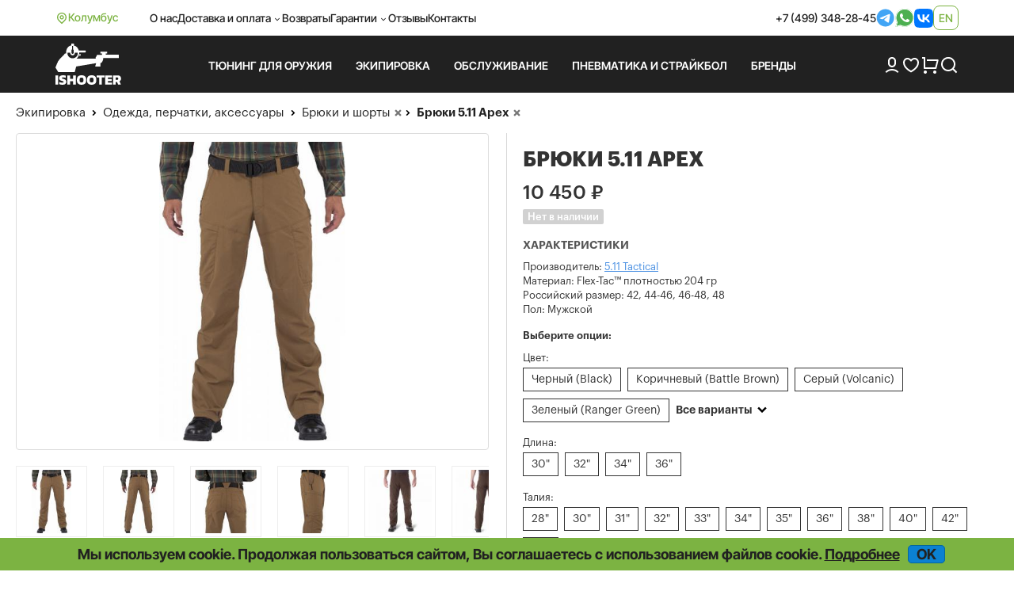

--- FILE ---
content_type: text/html; charset=UTF-8
request_url: https://ishooter.ru/product/bryuki-511-apex.html
body_size: 19563
content:
<!DOCTYPE html>

<html lang="ru">
<head>
	<meta charset="utf-8">
	<title>Брюки 5.11 Apex купить в iShooter</title>
<meta name="description" content="Брюки 5.11 Apex: описание, отзывы покупателей, фото, актуальная цена. Доставка по РФ.">
<meta name="viewport" content="width=device-width, initial-scale=1.0">
<meta name="robots" content="index, follow">
<meta property="og:type" content="product">
<meta property="og:site_name" content="ishooter.ru">
<meta property="og:title" content="Брюки 5.11 Apex купить в iShooter">
<meta property="og:description" content="Брюки 5.11 Apex: описание, отзывы покупателей, фото, актуальная цена. Доставка по РФ.">
<meta property="og:image" content="https://ishooter.ru/uploads/product/18/18782_744521351.jpg">
<meta property="og:url" content="https://ishooter.ru/product/bryuki-511-apex.html">
<link rel="shortcut icon" href="/themes/shooter-2024/images/favicon.ico">
<link rel="canonical" href="https://ishooter.ru/product/bryuki-511-apex.html">
<link rel="alternate" hreflang="x-default" href="https://ishooter.ru/product/bryuki-511-apex.html">
<link rel="alternate" hreflang="en" href="https://ishooter.ru/en/product/bryuki-511-apex.html">
<link rel="stylesheet" type="text/css" href="/js/fancybox/jquery.fancybox.min.css?20251028-1">
<link rel="stylesheet" type="text/css" href="/assets/c908e190/jQuery.Brazzers-Carousel.css">
<link rel="stylesheet" type="text/css" href="/js/owl-carousel2/owl.carousel.css">
<link rel="stylesheet" type="text/css" href="/js/owl-carousel2/owl.theme.css">
<link rel="stylesheet" type="text/css" href="/assets/e3e4dd47/jquery.jgrowl.css">
<link rel="stylesheet" type="text/css" href="/themes/shooter-2024/css/bootstrap.css?20251028-1">
<link rel="stylesheet" type="text/css" href="/themes/shooter-2024/css/style.css?20251028-1">
<link rel="stylesheet" type="text/css" href="/js/modaal/modaal.min.css">
<script src="/assets/5914da13/jquery.min.js"></script>
<script src="/assets/5914da13/jquery.multifile.js"></script>
<script src="/assets/5914da13/jquery.yiiactiveform.js"></script>
<script src="/js/fancybox/jquery.fancybox.min.js?20251031-6"></script>
<script src="/assets/c908e190/jQuery.Brazzers-Carousel.js?20251031-6"></script>
<script src="https://www.google.com/recaptcha/api.js?hl=ru" async="async"></script>
<script src="/js/owl-carousel2/owl.carousel.min.js"></script>
<script src="/assets/1af6bac7/JsTrans.min.js"></script>
<script src="/assets/1af6bac7/dictionary-7c63931117.js"></script>
<script src="/assets/e3e4dd47/jquery.jgrowl.js" async="async"></script>
<script src="/themes/shooter-2024/js/bootstrap.min.js"></script>
<script src="/js/common.js?20251031-6"></script>
<script src="/js/modaal/modaal.min.js"></script>
	<script type="application/ld+json">{"@context":"https:\/\/schema.org","@type":"Organization","name":"Интернет-магазин iShooter","url":"https:\/\/ishooter.ru","logo":"https:\/\/ishooter.ru\/themes\/shooter-2024\/images\/og_image_new.jpg","email":"orders@iShooter.ru","address":{"@type":"PostalAddress","addressCountry":"RU","postalCode":"125047","addressLocality":"г. Москва","streetAddress":"ул. Фадеева, д. 6, стр. 3"},"contactPoint":[{"@type":"ContactPoint","telephone":"+7 (499) 348-28-45","contactType":"customer support"}],"sameAs":["https:\/\/t.me\/ishooterru","https:\/\/www.youtube.com\/channel\/UC6tCqhosTeAc9gGufT2RlfA"]}</script><script async src="https://www.googletagmanager.com/gtag/js?id=UA-84966944-1"></script>
<script>
	window.dataLayer = window.dataLayer || [];
	function gtag(){dataLayer.push(arguments);}
	gtag('js', new Date());
	gtag('config', 'UA-84966944-1');
	gtag('config', 'AW-820787430');
	gtag('config', 'G-636RXD4BTX');
</script>


<script>
	window.dataLayer = window.dataLayer || [];
	(function(m,e,t,r,i,k,a){m[i]=m[i]||function(){(m[i].a=m[i].a||[]).push(arguments)};
	m[i].l=1*new Date();k=e.createElement(t),a=e.getElementsByTagName(t)[0],k.async=1,k.src=r,a.parentNode.insertBefore(k,a)})
	(window, document, "script", "https://mc.yandex.ru/metrika/tag.js", "ym");
	ym(31066856, "init", {
		clickmap:true,
		trackLinks:true,
		accurateTrackBounce:true,
		webvisor:true,
		ecommerce:"dataLayer"
   });
</script>
<script>
$(document).ready(function(){
	$('.call-back-button').click(function() {
		ga('send', 'event', 'callbackForm', 'open');
		yaCounter31066856.reachGoal('callbackForm-open');
		return true;
	});
	$('body').on('click', '.call-back-dialog button.send-form', function() {
		ga('send', 'event', 'callbackForm', 'send');
		yaCounter31066856.reachGoal('callbackForm-send');
		return true;
	});
	$('.sale-request').click(function() {
		ga('send', 'event', 'cheaperForm', 'open');
		yaCounter31066856.reachGoal('cheaperForm-open');
		return true;
	});
	$('body').on('click', '.cheaper-dialog button.send-form', function() {
		ga('send', 'event', 'cheaperForm', 'send');
		yaCounter31066856.reachGoal('cheaperForm-send');
		return true;
	});
});
</script>
	</head>

<body itemscope itemtype="http://schema.org/WebPage"><script>
/*<![CDATA[*/
var recaptchaCallbackComment_verifyCode = function(response){jQuery('#Comment_verifyCode').val(response);};
var recaptchaCallbackFoundErrorForm_verifyCodeFoundError = function(response){jQuery('#FoundErrorForm_verifyCodeFoundError').val(response);};
/*]]>*/
</script>

	<noscript><div><img src="https://mc.yandex.ru/watch/31066856" style="position:absolute; left:-9999px;" alt=""></div></noscript>
<div id="page" data-language-code="ru"><span id="page-token" data-token="clBPV013Q3h5fkJGWk9BWW9aSDEySlZISk9yNHlPTGtZR72_7Jx3eub4pGKWSkLNiWT1tWXQnLCAm_-miow4Ng==" hidden="hidden"></span>	<div class="wrapper">
		<header>
			<nav class="navbar navbar-expand-lg">
				<div class="container d-flex align-items-center">
					<div class="d-flex location gap-1">
						<img class="lazyload" data-src="/themes/shooter-2024/images/icons/i-location.svg" loading="lazy" src="/themes/shooter-2024/images/icons/i-location.svg" alt="">Колумбус					</div>
					<div class="d-flex justify-content-between w-100">
						<ul class="navbar-nav gap-3 align-items-center">
							<li class="nav-item">
									<a class="nav-link" href="/help/about">О нас</a>							</li>
							<li class="nav-item">
								<div class="dropdown header">
									<div class="nav-link dropdown-toggle header" aria-expanded="false">Доставка и оплата</div>
									<ul class="dropdown-menu header">
										<li>
											<a class="dropdown-item header" href="/help/oplata-i-dostavka">Оплата и доставка</a><a class="dropdown-item header" href="/help/optovikam">Оптовикам</a><a class="dropdown-item header" href="/help/international-shipping">International shipping</a>										</li>
									</ul>
								</div>
							</li>
							<li class="nav-item">
								<a class="nav-link" href="/help/returns">Возвраты</a>							</li>
							<li class="nav-item">
								<div class="dropdown header">
									<div class="nav-link dropdown-toggle header" aria-expanded="false">Гарантии</div>
									<ul class="dropdown-menu header">
										<li>
											<a class="dropdown-item header" href="/help/price-guarantee">Самые низкие цены</a><a class="dropdown-item header" href="/help/privacy">Конфиденциальность</a><a class="dropdown-item header" href="/help/security">Безопасность</a>										</li>
									</ul>
								</div>
							</li>
							<li class="nav-item">
								<a class="nav-link" href="/comments">Отзывы</a>							</li>
							<li class="nav-item">
								<a class="nav-link" href="/feedback">Контакты</a>							</li>
						</ul>
						<div class="header_contacts d-flex gap-3 align-items-center">
							<a href="tel:+74993482845">+7 (499) 348-28-45</a><a target="_blank" href="https://t.me/iShooter"><img class="lazyloaded" data-src="/themes/shooter-2024/images/icons/i-tg.svg" loading="lazy" src="/themes/shooter-2024/images/icons/i-tg.svg" alt=""></a><a target="_blank" href="https://api.whatsapp.com/send?phone=79254793100"><img class="lazyloaded" data-src="/themes/shooter-2024/images/icons/i-wb.svg" loading="lazy" src="/themes/shooter-2024/images/icons/i-wb.svg" alt=""></a><a target="_blank" href="https://vk.com/ishooterru"><img class="lazyloaded" data-src="/themes/shooter-2024/images/icons/i-vk.svg" loading="lazy" src="/themes/shooter-2024/images/icons/i-vk.svg" alt=""></a>							
<div class="lang language-container"><a data-language="en" href="https://ishooter.ru/en/product/bryuki-511-apex.html">en</a></div>						</div>
					</div>
				</div>
			</nav>

			<div class="header_bottom">
				<div class="container">
					<div class="header_row d-flex align-items-center py-3">
						<a class="brand_logo" href="https://ishooter.ru"><img class="lazyload" data-src="/themes/shooter-2024/images/header_logo.svg" loading="lazy" src="/themes/shooter-2024/images/header_logo.svg" alt="logo"></a>
						<div class="header_links row-gap-2 column-gap-3 d-flex flex-wrap">
							<ul class="nav navbar-nav mega-menu">
								

							</ul>
						</div>

						<div class="d-flex align-items-center gap-3">
							<a href="/users/login"><img class="lazyload" data-src="/themes/shooter-2024/images/icons/i-user.svg" loading="lazy" src="/themes/shooter-2024/images/icons/i-user.svg" alt=""></a>
							<a class="position-relative" href="/users/wishlist"><img class="lazyload" data-src="/themes/shooter-2024/images/icons/i-heart.svg" loading="lazy" src="/themes/shooter-2024/images/icons/i-heart.svg" alt=""><span class="position-absolute top-0 start-100 badge rounded-pill"></span></a>
							<a class="position-relative" href="/cart"><img class="lazyload" data-src="/themes/shooter-2024/images/icons/i-cart.png" loading="lazy" src="/themes/shooter-2024/images/icons/i-cart.png" alt=""><span class="position-absolute top-0 start-100 badge rounded-pill"></span></a>
							<div class="search-button"><span class="search_button"><img class="lazyload" data-src="/themes/shooter-2024/images/icons/i-search.png" loading="lazy" src="/themes/shooter-2024/images/icons/i-search.png" alt=""></span><div class="search-container search-text"><div class="search"><form action="/products/search" method="post">
<input type="hidden" value="clBPV013Q3h5fkJGWk9BWW9aSDEySlZISk9yNHlPTGtZR72_7Jx3eub4pGKWSkLNiWT1tWXQnLCAm_-miow4Ng==" name="YII_CSRF_TOKEN"><input class="search-fld" type="text" autocomplete="off" placeholder="Поиск" name="q" value=""><button class="search-btn" type="submit"></form></div></div></div>						</div>
					</div>
				</div>
			</div>

			<div class="mobile_header">
				<div class="container d-flex justify-content-between align-items-center">
					<a class="brand_logo" href="https://ishooter.ru"><img class="lazyload" data-src="/themes/shooter-2024/images/header_logo.svg" loading="lazy" src="/themes/shooter-2024/images/header_logo.svg" alt=""></a>
					<a target="_blank" href="https://t.me/iShooter"><img class="lazyloaded" data-src="/themes/shooter-2024/images/icons/i-tg.svg" loading="lazy" src="/themes/shooter-2024/images/icons/i-tg.svg" alt=""></a><a target="_blank" href="https://api.whatsapp.com/send?phone=79254793100"><img class="lazyloaded" data-src="/themes/shooter-2024/images/icons/i-wb.svg" loading="lazy" src="/themes/shooter-2024/images/icons/i-wb.svg" alt=""></a><a target="_blank" href="https://vk.com/ishooterru"><img class="lazyloaded" data-src="/themes/shooter-2024/images/icons/i-vk.svg" loading="lazy" src="/themes/shooter-2024/images/icons/i-vk.svg" alt=""></a><a target="_blank" href="tel:+74993482845"><img class="lazyloaded" data-src="/themes/shooter-2024/images/icons/i-phone_big.svg" loading="lazy" src="/themes/shooter-2024/images/icons/i-phone_big.svg" alt=""></a>					
<div class="lang language-container"><a data-language="en" href="https://ishooter.ru/en/product/bryuki-511-apex.html">en</a></div>				</div>
			</div>

			<div class="mobile_menus">
				<div class="container d-flex align-items-start justify-content-between">
					<div class="menu-button menu_item"><img class="lazyload menu" data-src="/themes/shooter-2024/images/icons/i-menu.svg" loading="lazy" src="/themes/shooter-2024/images/icons/i-menu.svg" alt=""><img class="lazyload menu-open" data-src="/themes/shooter-2024/images/icons/i-menu-open.svg" loading="lazy" src="/themes/shooter-2024/images/icons/i-menu-open.svg" alt="">Меню</div>
					<a class="menu_item" href="/users/login"><img class="lazyload" data-src="/themes/shooter-2024/images/icons/i-user.svg" loading="lazy" src="/themes/shooter-2024/images/icons/i-user.svg" alt="">Войти</a>
					<a class="position-relative menu_item" href="/users/wishlist"><img class="lazyload" data-src="/themes/shooter-2024/images/icons/i-heart.svg" loading="lazy" src="/themes/shooter-2024/images/icons/i-heart.svg" alt=""><span class="position-absolute top-0 start-100 badge rounded-pill"></span>Избранное</a>
					<a class="position-relative menu_item" href="/cart"><img class="lazyload" data-src="/themes/shooter-2024/images/icons/i-cart.png" loading="lazy" src="/themes/shooter-2024/images/icons/i-cart.png" alt=""><span class="position-absolute top-0 start-100 badge rounded-pill"></span>Корзина</a>

					<div class="search-button"><span class="search_button menu_item"><img class="lazyload" data-src="/themes/shooter-2024/images/icons/i-search.png" loading="lazy" src="/themes/shooter-2024/images/icons/i-search.png" alt="">Поиск</span><div class="search-container search-text"><div class="search"><form action="/products/search" method="post">
<input type="hidden" value="clBPV013Q3h5fkJGWk9BWW9aSDEySlZISk9yNHlPTGtZR72_7Jx3eub4pGKWSkLNiWT1tWXQnLCAm_-miow4Ng==" name="YII_CSRF_TOKEN"><input class="search-fld" type="text" autocomplete="off" placeholder="Поиск" name="q" value=""><button class="search-btn" type="submit"></form></div></div></div>				</div>
			</div>
		</header>
	</div>

		<div class="content-container">

		<div class="content">
						<div class="breadcrumbs-wrapper"><div class="breadcrumbs">
<span><a href="/ekipirovka">Экипировка</a></span><i> </i><span><a href="/odezhdakurtki-zhileti-futbolki">Одежда, перчатки, аксессуары</a></span></div> <div class="breadcrumbs breadcrumbs-filters"><span class="breadcrumbs-subfilters"><i> </i><span><a class="value-url" href="/odezhdakurtki-zhileti-futbolki/shtani-i-shorti">Брюки и шорты</a></span><a class="remove-filter" data-key="category" data-value="257" rel="nofollow" href="/odezhdakurtki-zhileti-futbolki?manufacturer=11"></a></span><span class="breadcrumbs-subfilters"><i> </i><span>Брюки 5.11 Apex</span><a class="remove-filter" data-key="product" data-value="18782" rel="nofollow" href="/odezhdakurtki-zhileti-futbolki/shtani-i-shorti?manufacturer=11"></a></span></div></div><div class="product"><div class="product_card" itemscope="itemscope" itemtype="http://schema.org/Product">			<div class="product-body">
				<div itemprop="brand" itemtype="https://schema.org/Brand" itemscope="itemscope"><meta itemprop="name" content="5.11 Tactical"></div>
					<div class="product-img-line-info">
						<div class="product-header col-xs-12 col-sm-6 col-md-6 col-lg-6">
							<h1 itemprop="name">Брюки 5.11 Apex</h1>						</div>

						<div class="images-description col-xs-12 col-sm-6 col-md-6 col-lg-6">
	<div class="image_row">
		<div class="main">
			<a class="thumbnail custom2" itemprop="image" href="/uploads/product/18/18782_744521351.jpg"><img class="custom1" loading="lazy" src="/img/productThumbs/460x520/18/18782_744521351.jpg" alt="Брюки 5.11 Apex фото"></a>		</div>
		<ul class="thumbnails">
			<li class="span2"><a class="thumbnail product-image" rel="product-images" data-thumb="/img/productThumbs/160x120/18/18782_744521351.jpg" href="/uploads/product/18/18782_744521351.jpg"><div class="thumbnail-container" style="background-image: url('/img/productThumbs/160x120/18/18782_744521351.jpg');"></div></a></li><li class="span2"><a class="thumbnail product-image" rel="product-images" data-thumb="/img/productThumbs/160x120/18/18782_666241433.jpg" href="/uploads/product/18/18782_666241433.jpg"><div class="thumbnail-container" style="background-image: url('/img/productThumbs/160x120/18/18782_666241433.jpg');"></div></a></li><li class="span2"><a class="thumbnail product-image" rel="product-images" data-thumb="/img/productThumbs/160x120/18/18782_3052635080.jpg" href="/uploads/product/18/18782_3052635080.jpg"><div class="thumbnail-container" style="background-image: url('/img/productThumbs/160x120/18/18782_3052635080.jpg');"></div></a></li><li class="span2"><a class="thumbnail product-image" rel="product-images" data-thumb="/img/productThumbs/160x120/18/18782_800836136.jpg" href="/uploads/product/18/18782_800836136.jpg"><div class="thumbnail-container" style="background-image: url('/img/productThumbs/160x120/18/18782_800836136.jpg');"></div></a></li><li class="span2"><a class="thumbnail product-image" rel="product-images" data-thumb="/img/productThumbs/160x120/18/18782_1648099327.jpg" href="/uploads/product/18/18782_1648099327.jpg"><div class="thumbnail-container" style="background-image: url('/img/productThumbs/160x120/18/18782_1648099327.jpg');"></div></a></li><li class="span2"><a class="thumbnail product-image" rel="product-images" data-thumb="/img/productThumbs/160x120/18/18782_925336565.jpg" href="/uploads/product/18/18782_925336565.jpg"><div class="thumbnail-container" style="background-image: url('/img/productThumbs/160x120/18/18782_925336565.jpg');"></div></a></li><li class="span2"><a class="thumbnail product-image" rel="product-images" data-thumb="/img/productThumbs/160x120/18/18782_3150584246.jpg" href="/uploads/product/18/18782_3150584246.jpg"><div class="thumbnail-container" style="background-image: url('/img/productThumbs/160x120/18/18782_3150584246.jpg');"></div></a></li><li class="span2"><a class="thumbnail product-image" rel="product-images" data-thumb="/img/productThumbs/160x120/18/18782_1527741925.jpg" href="/uploads/product/18/18782_1527741925.jpg"><div class="thumbnail-container" style="background-image: url('/img/productThumbs/160x120/18/18782_1527741925.jpg');"></div></a></li><li class="span2"><a class="thumbnail product-image" rel="product-images" data-thumb="/img/productThumbs/160x120/18/18782_3281787921.jpg" href="/uploads/product/18/18782_3281787921.jpg"><div class="thumbnail-container" style="background-image: url('/img/productThumbs/160x120/18/18782_3281787921.jpg');"></div></a></li><li class="span2"><a class="thumbnail product-image" rel="product-images" data-thumb="/img/productThumbs/160x120/18/18782_313199170.jpg" href="/uploads/product/18/18782_313199170.jpg"><div class="thumbnail-container" style="background-image: url('/img/productThumbs/160x120/18/18782_313199170.jpg');"></div></a></li><li class="span2"><a class="thumbnail product-image" rel="product-images" data-thumb="/img/productThumbs/160x120/18/18782_425901613.jpg" href="/uploads/product/18/18782_425901613.jpg"><div class="thumbnail-container" style="background-image: url('/img/productThumbs/160x120/18/18782_425901613.jpg');"></div></a></li><li class="span2"><a class="thumbnail product-image" rel="product-images" data-thumb="/img/productThumbs/160x120/18/18782_1178474453.jpg" href="/uploads/product/18/18782_1178474453.jpg"><div class="thumbnail-container" style="background-image: url('/img/productThumbs/160x120/18/18782_1178474453.jpg');"></div></a></li><li class="span2"><a class="thumbnail product-image" rel="product-images" data-thumb="/img/productThumbs/160x120/18/18782_3484247614.jpg" href="/uploads/product/18/18782_3484247614.jpg"><div class="thumbnail-container" style="background-image: url('/img/productThumbs/160x120/18/18782_3484247614.jpg');"></div></a></li><li class="span2"><a class="thumbnail product-image" rel="product-images" data-thumb="/img/productThumbs/160x120/18/18782_2120278417.jpg" href="/uploads/product/18/18782_2120278417.jpg"><div class="thumbnail-container" style="background-image: url('/img/productThumbs/160x120/18/18782_2120278417.jpg');"></div></a></li><li class="span2"><a class="thumbnail product-image" rel="product-images" data-thumb="/img/productThumbs/160x120/18/18782_1541864425.jpg" href="/uploads/product/18/18782_1541864425.jpg"><div class="thumbnail-container" style="background-image: url('/img/productThumbs/160x120/18/18782_1541864425.jpg');"></div></a></li><li class="span2"><a class="thumbnail product-image" rel="product-images" data-thumb="/img/productThumbs/160x120/18/18782_3222680995.jpg" href="/uploads/product/18/18782_3222680995.jpg"><div class="thumbnail-container" style="background-image: url('/img/productThumbs/160x120/18/18782_3222680995.jpg');"></div></a></li><li class="span2"><a class="thumbnail product-image" rel="product-images" data-thumb="/img/productThumbs/160x120/18/18782_1781065772.jpg" href="/uploads/product/18/18782_1781065772.jpg"><div class="thumbnail-container" style="background-image: url('/img/productThumbs/160x120/18/18782_1781065772.jpg');"></div></a></li><li class="span2"><a class="thumbnail product-image" rel="product-images" data-thumb="/img/productThumbs/160x120/18/18782_3002663611.jpg" href="/uploads/product/18/18782_3002663611.jpg"><div class="thumbnail-container" style="background-image: url('/img/productThumbs/160x120/18/18782_3002663611.jpg');"></div></a></li><li class="span2"><a class="thumbnail product-image" rel="product-images" data-thumb="/img/productThumbs/160x120/18/18782_1894147185.jpg" href="/uploads/product/18/18782_1894147185.jpg"><div class="thumbnail-container" style="background-image: url('/img/productThumbs/160x120/18/18782_1894147185.jpg');"></div></a></li><li class="span2"><a class="thumbnail product-image" rel="product-images" data-thumb="/img/productThumbs/160x120/18/18782_3280948487.jpg" href="/uploads/product/18/18782_3280948487.jpg"><div class="thumbnail-container" style="background-image: url('/img/productThumbs/160x120/18/18782_3280948487.jpg');"></div></a></li><li class="span2"><a class="thumbnail product-image" rel="product-images" data-thumb="/img/productThumbs/160x120/18/18782_3292486293.jpg" href="/uploads/product/18/18782_3292486293.jpg"><div class="thumbnail-container" style="background-image: url('/img/productThumbs/160x120/18/18782_3292486293.jpg');"></div></a></li><li class="span2"><a class="thumbnail product-image" rel="product-images" data-thumb="/img/productThumbs/160x120/18/18782_489580806.jpg" href="/uploads/product/18/18782_489580806.jpg"><div class="thumbnail-container" style="background-image: url('/img/productThumbs/160x120/18/18782_489580806.jpg');"></div></a></li><li class="span2"><a class="thumbnail product-image" rel="product-images" data-thumb="/img/productThumbs/160x120/18/18782_365045745.jpg" href="/uploads/product/18/18782_365045745.jpg"><div class="thumbnail-container" style="background-image: url('/img/productThumbs/160x120/18/18782_365045745.jpg');"></div></a></li><li class="span2"><a class="thumbnail product-image" rel="product-images" data-thumb="/img/productThumbs/160x120/18/18782_2194328336.jpg" href="/uploads/product/18/18782_2194328336.jpg"><div class="thumbnail-container" style="background-image: url('/img/productThumbs/160x120/18/18782_2194328336.jpg');"></div></a></li><li class="span2"><a class="thumbnail product-image" rel="product-images" data-thumb="/img/productThumbs/160x120/18/18782_1790332335.jpg" href="/uploads/product/18/18782_1790332335.jpg"><div class="thumbnail-container" style="background-image: url('/img/productThumbs/160x120/18/18782_1790332335.jpg');"></div></a></li><li class="span2"><a class="thumbnail product-image" rel="product-images" data-thumb="/img/productThumbs/160x120/18/18782_4024662591.jpg" href="/uploads/product/18/18782_4024662591.jpg"><div class="thumbnail-container" style="background-image: url('/img/productThumbs/160x120/18/18782_4024662591.jpg');"></div></a></li><li class="span2"><a class="thumbnail product-image" rel="product-images" data-thumb="/img/productThumbs/160x120/18/18782_3921854034.jpg" href="/uploads/product/18/18782_3921854034.jpg"><div class="thumbnail-container" style="background-image: url('/img/productThumbs/160x120/18/18782_3921854034.jpg');"></div></a></li><li class="span2"><a class="thumbnail product-image" rel="product-images" data-thumb="/img/productThumbs/160x120/18/18782_3953241055.jpg" href="/uploads/product/18/18782_3953241055.jpg"><div class="thumbnail-container" style="background-image: url('/img/productThumbs/160x120/18/18782_3953241055.jpg');"></div></a></li>		</ul>
	</div>

</div>

						<div>							<div class="info-description col-xs-12 col-sm-6 col-md-6 col-lg-6">
								<div class="action-container">
	<div class="info-container" data-height-correction="14">
		<div itemscope="itemscope" itemprop="offers" itemtype="http://schema.org/Offer"><div class="price-wrapper"><link itemprop="url" href="/product/bryuki-511-apex.html"><meta itemprop="price" content="10450.00"><meta itemprop="priceCurrency" content="RUB"><meta itemprop="priceValidUntil" content="2025-11-06"><div class="price" itemprop="priceSpecification" itemscope="itemscope" itemtype="http://schema.org/PriceSpecification"><span class="value" itemprop="price" content="10450.00">10 450</span> <span itemprop="priceCurrency" content="RUB">₽</span></div><link itemprop="itemCondition" href="http://schema.org/NewCondition"></div>
<div class="params"><div class="param available-wrapper"><span class="value"><span class="not-available" itemprop="availability" content="http://schema.org/OutOfStock">Нет в наличии</span></span></div></div></div>	<div class="params">
		<h2 class="params-title">Характеристики</h2>
		
		
							<div class="param manufacturer">
				<h3 class="name">Производитель:</h3>
				<!-- <span class="name">Производитель:</span> -->
				<span class="value">
					<a href="/manufacturer/511"><span>5.11 Tactical</span></a>				</span>
			</div>
				<div class="param material"><h3 class="name">Материал: </h3><span class="value">Flex-Tac™ плотностью 204 гр</span></div><div class="param russian_size"><h3 class="name">Российский размер: </h3><span class="value">42, 44-46, 46-48, 48</span></div><div class="param sex"><h3 class="name">Пол: </h3><span class="value">Мужской</span></div>		
	</div>	</div>
	<div class="eavAttributes" data-attributes-list="Цвет, Длина, Талия"><div class="eavAttributes-head">Выберите опции:</div><label class="eavAttribute-title" data-group="1" data-name="Color">Цвет:</label><div class="eavAttribute-container" data-group="1"><input class="eavAttribute" data-group="1" autocomplete="off" value="222" id="Color_0" type="radio" name="Color"><label class="top-label" for="Color_0">Черный (Black)</label><input class="eavAttribute" data-group="1" autocomplete="off" value="1338" id="Color_1" type="radio" name="Color"><label class="top-label" for="Color_1">Коричневый (Battle Brown)</label><input class="eavAttribute" data-group="1" autocomplete="off" value="1543" id="Color_2" type="radio" name="Color"><label class="top-label" for="Color_2">Серый (Volcanic)</label><input class="eavAttribute" data-group="1" autocomplete="off" value="946" id="Color_3" type="radio" name="Color"><label class="top-label" for="Color_3">Зеленый (Ranger Green)</label><input class="eavAttribute" data-group="1" autocomplete="off" value="1315" id="Color_4" type="radio" name="Color"><label class="top-label" for="Color_4">Темно-зеленый (TDU Green)</label><input class="eavAttribute" data-group="1" autocomplete="off" value="234" id="Color_5" type="radio" name="Color"><label class="top-label" for="Color_5">Темно-синий (Dark Navy)</label><input class="eavAttribute" data-group="1" autocomplete="off" value="1503" id="Color_6" type="radio" name="Color"><label class="top-label" for="Color_6">Коричневый (Burnt)</label><input class="eavAttribute" data-group="1" autocomplete="off" value="1267" id="Color_7" type="radio" name="Color"><label class="top-label" for="Color_7">Серый (Storm)</label><input class="eavAttribute" data-group="1" autocomplete="off" value="1266" id="Color_8" type="radio" name="Color"><label class="top-label" for="Color_8">Серый (Tundra)</label><input class="eavAttribute" data-group="1" autocomplete="off" value="852" id="Color_9" type="radio" name="Color"><label class="top-label" for="Color_9">Хаки (Khaki)</label><span class="eavAttribute-all" style="display: none" data-width="130">Все варианты<span></span></span></div><label class="eavAttribute-title" data-group="1" data-name="length">Длина:</label><div class="eavAttribute-container" data-group="1"><input class="eavAttribute" data-group="1" autocomplete="off" value="1615" id="length_0" type="radio" name="length"><label class="top-label" for="length_0">30"</label><input class="eavAttribute" data-group="1" autocomplete="off" value="39737" id="length_1" type="radio" name="length"><label class="top-label" for="length_1">32"</label><input class="eavAttribute" data-group="1" autocomplete="off" value="1616" id="length_2" type="radio" name="length"><label class="top-label" for="length_2">34"</label><input class="eavAttribute" data-group="1" autocomplete="off" value="1612" id="length_3" type="radio" name="length"><label class="top-label" for="length_3">36"</label><span class="eavAttribute-all" style="display: none" data-width="130">Все варианты<span></span></span></div><label class="eavAttribute-title" data-group="1" data-name="waist">Талия:</label><div class="eavAttribute-container use-grouping" data-group="1"><input class="eavAttribute not-child" data-group="1" autocomplete="off" value="913" id="waist_0" type="radio" name="waist"><label class="top-label" for="waist_0">28"</label><input class="eavAttribute not-child" data-group="1" autocomplete="off" value="1525" id="waist_1" type="radio" name="waist"><label class="top-label" for="waist_1">30"</label><input class="eavAttribute not-child" data-group="1" autocomplete="off" value="1508" id="waist_2" type="radio" name="waist"><label class="top-label" for="waist_2">31"</label><input class="eavAttribute not-child" data-group="1" autocomplete="off" value="1526" id="waist_3" type="radio" name="waist"><label class="top-label" for="waist_3">32"</label><input class="eavAttribute not-child" data-group="1" autocomplete="off" value="1509" id="waist_4" type="radio" name="waist"><label class="top-label" for="waist_4">33"</label><input class="eavAttribute not-child" data-group="1" autocomplete="off" value="1527" id="waist_5" type="radio" name="waist"><label class="top-label" for="waist_5">34"</label><input class="eavAttribute not-child" data-group="1" autocomplete="off" value="1510" id="waist_6" type="radio" name="waist"><label class="top-label" for="waist_6">35"</label><input class="eavAttribute not-child" data-group="1" autocomplete="off" value="1528" id="waist_7" type="radio" name="waist"><label class="top-label" for="waist_7">36"</label><input class="eavAttribute not-child" data-group="1" autocomplete="off" value="180" id="waist_8" type="radio" name="waist"><label class="top-label" for="waist_8">38"</label><input class="eavAttribute not-child" data-group="1" autocomplete="off" value="165" id="waist_9" type="radio" name="waist"><label class="top-label" for="waist_9">40"</label><input class="eavAttribute not-child" data-group="1" autocomplete="off" value="178" id="waist_10" type="radio" name="waist"><label class="top-label" for="waist_10">42"</label><input class="eavAttribute not-child" data-group="1" autocomplete="off" value="908" id="waist_11" type="radio" name="waist"><label class="top-label" for="waist_11">44"</label><span class="eavAttribute-all" style="display: none" data-width="130">Все варианты<span></span></span></div></div><div class="errors" id="attributeErrors">Товары с заданной комбинацией свойств отсутствуют. Попробуйте выбрать другие свойства.</div><select class="eavData" data-group="1" data-configurable-id="18782" autocomplete="off" name="configurations" id="configurations">
<option value="18782">Выберите вариант...</option>
<option value="18747" data-availability="out-of-stock" data-length="36&quot;" data-Color="Коричневый (Burnt)" data-waist="38&quot;">18747 - Брюки 5.11 Apex Burnt, 38/36 (10 450 ₽, Нет в наличии)</option>
<option value="18748" data-availability="out-of-stock" data-Color="Коричневый (Burnt)" data-length="30&quot;" data-waist="30&quot;">18748 - Брюки 5.11 Apex Burnt, 30/30 (10 450 ₽, Нет в наличии)</option>
<option value="18761" data-availability="out-of-stock" data-Color="Коричневый (Burnt)" data-length="30&quot;" data-waist="28&quot;">18761 - Брюки 5.11 Apex Burnt, 28/30 (10 450 ₽, Нет в наличии)</option>
<option value="18762" data-availability="out-of-stock" data-waist="38&quot;" data-Color="Коричневый (Burnt)" data-length="32&quot;">18762 - Брюки 5.11 Apex Burnt, 38/32 (10 450 ₽, Нет в наличии)</option>
<option value="18763" data-availability="out-of-stock" data-Color="Коричневый (Burnt)" data-waist="28&quot;" data-length="32&quot;">18763 - Брюки 5.11 Apex Burnt, 28/32 (10 450 ₽, Нет в наличии)</option>
<option value="18764" data-availability="out-of-stock" data-length="36&quot;" data-waist="42&quot;" data-Color="Коричневый (Burnt)">18764 - Брюки 5.11 Apex Burnt, 42/36 (10 450 ₽, Нет в наличии)</option>
<option value="18749" data-availability="out-of-stock" data-Color="Коричневый (Burnt)" data-waist="30&quot;" data-length="36&quot;">18749 - Брюки 5.11 Apex Burnt, 30/36 (10 450 ₽, Нет в наличии)</option>
<option value="18750" data-availability="out-of-stock" data-waist="40&quot;" data-Color="Коричневый (Burnt)" data-length="32&quot;">18750 - Брюки 5.11 Apex Burnt, 40/32 (10 450 ₽, Нет в наличии)</option>
<option value="18765" data-availability="out-of-stock" data-Color="Коричневый (Burnt)" data-waist="40&quot;" data-length="36&quot;">18765 - Брюки 5.11 Apex Burnt, 40/36 (10 450 ₽, Нет в наличии)</option>
<option value="18766" data-availability="out-of-stock" data-waist="32&quot;" data-Color="Серый (Tundra)" data-length="30&quot;">18766 - Брюки 5.11 Apex Tundra, 32/30 (10 450 ₽, Нет в наличии)</option>
<option value="18767" data-availability="out-of-stock" data-Color="Серый (Tundra)" data-length="30&quot;" data-waist="36&quot;">18767 - Брюки 5.11 Apex Tundra, 36/30 (10 450 ₽, Нет в наличии)</option>
<option value="18768" data-availability="out-of-stock" data-Color="Серый (Tundra)" data-length="30&quot;" data-waist="30&quot;">18768 - Брюки 5.11 Apex Tundra, 30/30 (10 450 ₽, Нет в наличии)</option>
<option value="18751" data-availability="out-of-stock" data-length="32&quot;" data-Color="Коричневый (Burnt)" data-waist="44&quot;">18751 - Брюки 5.11 Apex Burnt, 44/32 (7 890 ₽, Нет в наличии)</option>
<option value="18752" data-availability="out-of-stock" data-Color="Коричневый (Burnt)" data-waist="44&quot;" data-length="36&quot;">18752 - Брюки 5.11 Apex Burnt, 44/36 (10 450 ₽, Нет в наличии)</option>
<option value="18769" data-availability="out-of-stock" data-Color="Серый (Tundra)" data-length="32&quot;" data-waist="32&quot;">18769 - Брюки 5.11 Apex Tundra, 32/32 (10 450 ₽, Нет в наличии)</option>
<option value="18770" data-availability="out-of-stock" data-Color="Серый (Tundra)" data-waist="34&quot;" data-length="32&quot;">18770 - Брюки 5.11 Apex Tundra, 34/32 (10 450 ₽, Нет в наличии)</option>
<option value="18771" data-availability="out-of-stock" data-length="32&quot;" data-Color="Серый (Tundra)" data-waist="36&quot;">18771 - Брюки 5.11 Apex Tundra, 36/32 (10 450 ₽, Нет в наличии)</option>
<option value="18772" data-availability="out-of-stock" data-Color="Серый (Tundra)" data-length="32&quot;" data-waist="38&quot;">18772 - Брюки 5.11 Apex Tundra, 38/32 (10 450 ₽, Нет в наличии)</option>
<option value="18753" data-availability="out-of-stock" data-Color="Коричневый (Burnt)" data-waist="30&quot;" data-length="32&quot;">18753 - Брюки 5.11 Apex Burnt, 30/32 (10 450 ₽, Нет в наличии)</option>
<option value="18754" data-availability="out-of-stock" data-Color="Коричневый (Burnt)" data-length="34&quot;" data-waist="30&quot;">18754 - Брюки 5.11 Apex Burnt, 30/34 (10 450 ₽, Нет в наличии)</option>
<option value="18773" data-availability="out-of-stock" data-waist="30&quot;" data-Color="Серый (Tundra)" data-length="32&quot;">18773 - Брюки 5.11 Apex Tundra, 30/32 (10 450 ₽, Нет в наличии)</option>
<option value="18774" data-availability="out-of-stock" data-length="34&quot;" data-waist="30&quot;" data-Color="Серый (Tundra)">18774 - Брюки 5.11 Apex Tundra, 30/34 (10 450 ₽, Нет в наличии)</option>
<option value="18775" data-availability="out-of-stock" data-waist="32&quot;" data-Color="Серый (Tundra)" data-length="34&quot;">18775 - Брюки 5.11 Apex Tundra, 32/34 (10 450 ₽, Нет в наличии)</option>
<option value="18776" data-availability="out-of-stock" data-length="34&quot;" data-Color="Серый (Tundra)" data-waist="34&quot;">18776 - Брюки 5.11 Apex Tundra, 34/34 (10 450 ₽, Нет в наличии)</option>
<option value="18755" data-availability="out-of-stock" data-Color="Коричневый (Burnt)" data-waist="42&quot;" data-length="30&quot;">18755 - Брюки 5.11 Apex Burnt, 42/30 (10 450 ₽, Нет в наличии)</option>
<option value="18756" data-availability="out-of-stock" data-waist="44&quot;" data-Color="Коричневый (Burnt)" data-length="30&quot;">18756 - Брюки 5.11 Apex Burnt, 44/30 (10 450 ₽, Нет в наличии)</option>
<option value="18777" data-availability="out-of-stock" data-length="34&quot;" data-Color="Серый (Tundra)" data-waist="36&quot;">18777 - Брюки 5.11 Apex Tundra, 36/34 (7 990 ₽, Нет в наличии)</option>
<option value="18778" data-availability="out-of-stock" data-waist="38&quot;" data-Color="Серый (Tundra)" data-length="34&quot;">18778 - Брюки 5.11 Apex Tundra, 38/34 (10 450 ₽, Нет в наличии)</option>
<option value="18779" data-availability="out-of-stock" data-waist="36&quot;" data-Color="Серый (Tundra)" data-length="36&quot;">18779 - Брюки 5.11 Apex Tundra, 36/36 (7 990 ₽, Нет в наличии)</option>
<option value="18780" data-availability="out-of-stock" data-length="36&quot;" data-Color="Серый (Tundra)" data-waist="34&quot;">18780 - Брюки 5.11 Apex Tundra, 34/36 (10 450 ₽, Нет в наличии)</option>
<option value="18757" data-availability="out-of-stock" data-length="34&quot;" data-Color="Коричневый (Burnt)" data-waist="38&quot;">18757 - Брюки 5.11 Apex Burnt, 38/34 (10 450 ₽, Нет в наличии)</option>
<option value="18758" data-availability="out-of-stock" data-Color="Коричневый (Burnt)" data-waist="40&quot;" data-length="30&quot;">18758 - Брюки 5.11 Apex Burnt, 40/30 (10 450 ₽, Нет в наличии)</option>
<option value="18781" data-availability="out-of-stock" data-Color="Серый (Tundra)" data-waist="32&quot;" data-length="36&quot;">18781 - Брюки 5.11 Apex Tundra, 32/36 (10 450 ₽, Нет в наличии)</option>
<option value="18789" data-availability="out-of-stock" data-Color="Коричневый (Burnt)" data-length="34&quot;" data-waist="34&quot;">18789 - Брюки 5.11 Apex Burnt, 34/34 (10 450 ₽, Нет в наличии)</option>
<option value="18791" data-availability="out-of-stock" data-waist="32&quot;" data-Color="Коричневый (Burnt)" data-length="32&quot;">18791 - Брюки 5.11 Apex Burnt, 32/32 (10 450 ₽, Нет в наличии)</option>
<option value="18792" data-availability="out-of-stock" data-waist="36&quot;" data-length="36&quot;" data-Color="Коричневый (Burnt)">18792 - Брюки 5.11 Apex Burnt, 36/36 (10 450 ₽, Нет в наличии)</option>
<option value="18759" data-availability="out-of-stock" data-Color="Коричневый (Burnt)" data-length="34&quot;" data-waist="28&quot;">18759 - Брюки 5.11 Apex Burnt, 28/34 (10 450 ₽, Нет в наличии)</option>
<option value="18760" data-availability="out-of-stock" data-Color="Коричневый (Burnt)" data-length="34&quot;" data-waist="44&quot;">18760 - Брюки 5.11 Apex Burnt, 44/34 (7 890 ₽, Нет в наличии)</option>
<option value="18793" data-availability="out-of-stock" data-Color="Коричневый (Burnt)" data-length="30&quot;" data-waist="32&quot;">18793 - Брюки 5.11 Apex Burnt, 32/30 (10 450 ₽, Нет в наличии)</option>
<option value="18794" data-availability="out-of-stock" data-Color="Коричневый (Burnt)" data-waist="34&quot;" data-length="32&quot;">18794 - Брюки 5.11 Apex Burnt, 34/32 (7 990 ₽, Нет в наличии)</option>
<option value="18795" data-availability="out-of-stock" data-waist="32&quot;" data-length="34&quot;" data-Color="Коричневый (Burnt)">18795 - Брюки 5.11 Apex Burnt, 32/34 (10 450 ₽, Нет в наличии)</option>
<option value="18796" data-availability="out-of-stock" data-Color="Коричневый (Burnt)" data-waist="36&quot;" data-length="32&quot;">18796 - Брюки 5.11 Apex Burnt, 36/32 (10 450 ₽, Нет в наличии)</option>
<option value="18797" data-availability="out-of-stock" data-waist="34&quot;" data-Color="Коричневый (Burnt)" data-length="36&quot;">18797 - Брюки 5.11 Apex Burnt, 34/36 (10 450 ₽, Нет в наличии)</option>
<option value="18798" data-availability="out-of-stock" data-Color="Коричневый (Burnt)" data-waist="32&quot;" data-length="36&quot;">18798 - Брюки 5.11 Apex Burnt, 32/36 (10 450 ₽, Нет в наличии)</option>
<option value="18799" data-availability="out-of-stock" data-Color="Коричневый (Burnt)" data-length="34&quot;" data-waist="36&quot;">18799 - Брюки 5.11 Apex Burnt, 36/34 (7 890 ₽, Нет в наличии)</option>
<option value="18800" data-availability="out-of-stock" data-length="30&quot;" data-waist="34&quot;" data-Color="Коричневый (Burnt)">18800 - Брюки 5.11 Apex Burnt, 34/30 (10 450 ₽, Нет в наличии)</option>
<option value="18801" data-availability="out-of-stock" data-waist="44&quot;" data-Color="Серый (Tundra)" data-length="32&quot;">18801 - Брюки 5.11 Apex Tundra, 44/32 (10 450 ₽, Нет в наличии)</option>
<option value="18802" data-availability="out-of-stock" data-length="34&quot;" data-waist="42&quot;" data-Color="Серый (Tundra)">18802 - Брюки 5.11 Apex Tundra, 42/34 (10 450 ₽, Нет в наличии)</option>
<option value="18803" data-availability="out-of-stock" data-length="36&quot;" data-waist="30&quot;" data-Color="Серый (Tundra)">18803 - Брюки 5.11 Apex Tundra, 30/36 (10 450 ₽, Нет в наличии)</option>
<option value="18804" data-availability="out-of-stock" data-length="34&quot;" data-Color="Серый (Tundra)" data-waist="44&quot;">18804 - Брюки 5.11 Apex Tundra, 44/34 (10 450 ₽, Нет в наличии)</option>
<option value="18805" data-availability="out-of-stock" data-Color="Серый (Tundra)" data-waist="40&quot;" data-length="34&quot;">18805 - Брюки 5.11 Apex Tundra, 40/34 (7 990 ₽, Нет в наличии)</option>
<option value="18806" data-availability="out-of-stock" data-length="32&quot;" data-Color="Серый (Tundra)" data-waist="42&quot;">18806 - Брюки 5.11 Apex Tundra, 42/32 (7 990 ₽, Нет в наличии)</option>
<option value="18807" data-availability="out-of-stock" data-waist="38&quot;" data-Color="Серый (Tundra)" data-length="36&quot;">18807 - Брюки 5.11 Apex Tundra, 38/36 (7 990 ₽, Нет в наличии)</option>
<option value="18808" data-availability="out-of-stock" data-waist="40&quot;" data-Color="Серый (Tundra)" data-length="32&quot;">18808 - Брюки 5.11 Apex Tundra, 40/32 (10 450 ₽, Нет в наличии)</option>
<option value="18809" data-availability="out-of-stock" data-length="30&quot;" data-waist="38&quot;" data-Color="Серый (Tundra)">18809 - Брюки 5.11 Apex Tundra, 38/30 (10 450 ₽, Нет в наличии)</option>
<option value="18810" data-availability="out-of-stock" data-Color="Серый (Tundra)" data-waist="42&quot;" data-length="30&quot;">18810 - Брюки 5.11 Apex Tundra, 42/30 (10 450 ₽, Нет в наличии)</option>
<option value="18811" data-availability="out-of-stock" data-waist="42&quot;" data-Color="Серый (Tundra)" data-length="36&quot;">18811 - Брюки 5.11 Apex Tundra, 42/36 (10 450 ₽, Нет в наличии)</option>
<option value="18812" data-availability="out-of-stock" data-waist="35&quot;" data-Color="Серый (Tundra)" data-length="34&quot;">18812 - Брюки 5.11 Apex Tundra, 35/34 (7 890 ₽, Нет в наличии)</option>
<option value="18813" data-availability="out-of-stock" data-Color="Серый (Tundra)" data-waist="28&quot;" data-length="34&quot;">18813 - Брюки 5.11 Apex Tundra, 28/34 (10 450 ₽, Нет в наличии)</option>
<option value="18814" data-availability="out-of-stock" data-Color="Серый (Tundra)" data-length="30&quot;" data-waist="28&quot;">18814 - Брюки 5.11 Apex Tundra, 28/30 (10 450 ₽, Нет в наличии)</option>
<option value="18815" data-availability="out-of-stock" data-length="32&quot;" data-waist="35&quot;" data-Color="Серый (Tundra)">18815 - Брюки 5.11 Apex Tundra, 35/32 (10 450 ₽, Нет в наличии)</option>
<option value="18816" data-availability="out-of-stock" data-length="32&quot;" data-Color="Серый (Tundra)" data-waist="31&quot;">18816 - Брюки 5.11 Apex Tundra, 31/32 (10 450 ₽, Нет в наличии)</option>
<option value="18817" data-availability="out-of-stock" data-Color="Серый (Tundra)" data-waist="28&quot;" data-length="32&quot;">18817 - Брюки 5.11 Apex Tundra, 28/32 (10 450 ₽, Нет в наличии)</option>
<option value="18818" data-availability="out-of-stock" data-Color="Серый (Tundra)" data-waist="33&quot;" data-length="32&quot;">18818 - Брюки 5.11 Apex Tundra, 33/32 (10 450 ₽, Нет в наличии)</option>
<option value="18819" data-availability="out-of-stock" data-waist="40&quot;" data-Color="Серый (Tundra)" data-length="30&quot;">18819 - Брюки 5.11 Apex Tundra, 40/30 (10 450 ₽, Нет в наличии)</option>
<option value="18820" data-availability="out-of-stock" data-Color="Серый (Tundra)" data-length="36&quot;" data-waist="35&quot;">18820 - Брюки 5.11 Apex Tundra, 35/36 (10 450 ₽, Нет в наличии)</option>
<option value="18821" data-availability="out-of-stock" data-waist="40&quot;" data-Color="Серый (Tundra)" data-length="36&quot;">18821 - Брюки 5.11 Apex Tundra, 40/36 (10 450 ₽, Нет в наличии)</option>
<option value="18822" data-availability="out-of-stock" data-Color="Серый (Tundra)" data-waist="35&quot;" data-length="30&quot;">18822 - Брюки 5.11 Apex Tundra, 35/30 (10 450 ₽, Нет в наличии)</option>
<option value="18823" data-availability="out-of-stock" data-length="30&quot;" data-waist="33&quot;" data-Color="Серый (Tundra)">18823 - Брюки 5.11 Apex Tundra, 33/30 (10 450 ₽, Нет в наличии)</option>
<option value="18824" data-availability="out-of-stock" data-Color="Серый (Tundra)" data-waist="44&quot;" data-length="30&quot;">18824 - Брюки 5.11 Apex Tundra, 44/30 (10 450 ₽, Нет в наличии)</option>
<option value="18825" data-availability="out-of-stock" data-waist="33&quot;" data-Color="Серый (Tundra)" data-length="36&quot;">18825 - Брюки 5.11 Apex Tundra, 33/36 (10 450 ₽, Нет в наличии)</option>
<option value="18826" data-availability="out-of-stock" data-length="34&quot;" data-Color="Серый (Tundra)" data-waist="31&quot;">18826 - Брюки 5.11 Apex Tundra, 31/34 (10 450 ₽, Нет в наличии)</option>
<option value="18827" data-availability="out-of-stock" data-waist="31&quot;" data-length="36&quot;" data-Color="Серый (Tundra)">18827 - Брюки 5.11 Apex Tundra, 31/36 (10 450 ₽, Нет в наличии)</option>
<option value="18828" data-availability="out-of-stock" data-length="30&quot;" data-waist="36&quot;" data-Color="Коричневый (Burnt)">18828 - Брюки 5.11 Apex Burnt, 36/30 (10 450 ₽, Нет в наличии)</option>
<option value="18829" data-availability="out-of-stock" data-Color="Серый (Tundra)" data-length="30&quot;" data-waist="31&quot;">18829 - Брюки 5.11 Apex Tundra, 31/30 (10 450 ₽, Нет в наличии)</option>
<option value="18830" data-availability="out-of-stock" data-Color="Черный (Black)" data-length="32&quot;" data-waist="33&quot;">18830 - Брюки 5.11 Apex Black, 33/32 (7 990 ₽, Нет в наличии)</option>
<option value="18831" data-availability="out-of-stock" data-length="32&quot;" data-waist="31&quot;" data-Color="Черный (Black)">18831 - Брюки 5.11 Apex Black, 31/32 (10 450 ₽, Нет в наличии)</option>
<option value="18832" data-availability="out-of-stock" data-waist="33&quot;" data-Color="Черный (Black)" data-length="30&quot;">18832 - Брюки 5.11 Apex Black, 33/30 (10 450 ₽, Нет в наличии)</option>
<option value="18833" data-availability="out-of-stock" data-Color="Черный (Black)" data-length="34&quot;" data-waist="35&quot;">18833 - Брюки 5.11 Apex Black, 35/34 (7 990 ₽, Нет в наличии)</option>
<option value="18834" data-availability="out-of-stock" data-Color="Черный (Black)" data-waist="32&quot;" data-length="34&quot;">18834 - Брюки 5.11 Apex Black, 32/34 (10 450 ₽, Нет в наличии)</option>
<option value="18835" data-availability="out-of-stock" data-Color="Черный (Black)" data-length="32&quot;" data-waist="42&quot;">18835 - Брюки 5.11 Apex Black, 42/32 (10 450 ₽, Нет в наличии)</option>
<option value="18836" data-availability="out-of-stock" data-waist="35&quot;" data-Color="Черный (Black)" data-length="32&quot;">18836 - Брюки 5.11 Apex Black, 35/32 (10 450 ₽, Нет в наличии)</option>
<option value="18837" data-availability="out-of-stock" data-waist="38&quot;" data-Color="Черный (Black)" data-length="36&quot;">18837 - Брюки 5.11 Apex Black, 38/36 (7 990 ₽, Нет в наличии)</option>
<option value="18838" data-availability="out-of-stock" data-waist="42&quot;" data-length="34&quot;" data-Color="Черный (Black)">18838 - Брюки 5.11 Apex Black, 42/34 (10 450 ₽, Нет в наличии)</option>
<option value="18839" data-availability="out-of-stock" data-waist="44&quot;" data-Color="Черный (Black)" data-length="34&quot;">18839 - Брюки 5.11 Apex Black, 44/34 (10 450 ₽, Нет в наличии)</option>
<option value="18840" data-availability="out-of-stock" data-Color="Черный (Black)" data-waist="32&quot;" data-length="36&quot;">18840 - Брюки 5.11 Apex Black, 32/36 (10 450 ₽, Нет в наличии)</option>
<option value="18841" data-availability="out-of-stock" data-length="34&quot;" data-Color="Черный (Black)" data-waist="40&quot;">18841 - Брюки 5.11 Apex Black, 40/34 (10 450 ₽, Нет в наличии)</option>
<option value="18842" data-availability="out-of-stock" data-waist="34&quot;" data-Color="Черный (Black)" data-length="36&quot;">18842 - Брюки 5.11 Apex Black, 34/36 (10 450 ₽, Нет в наличии)</option>
<option value="18843" data-availability="out-of-stock" data-Color="Черный (Black)" data-waist="36&quot;" data-length="36&quot;">18843 - Брюки 5.11 Apex Black, 36/36 (10 450 ₽, Нет в наличии)</option>
<option value="18844" data-availability="out-of-stock" data-length="36&quot;" data-Color="Черный (Black)" data-waist="35&quot;">18844 - Брюки 5.11 Apex Black, 35/36 (10 450 ₽, Нет в наличии)</option>
<option value="18845" data-availability="out-of-stock" data-waist="33&quot;" data-Color="Черный (Black)" data-length="36&quot;">18845 - Брюки 5.11 Apex Black, 33/36 (10 450 ₽, Нет в наличии)</option>
<option value="18846" data-availability="out-of-stock" data-length="36&quot;" data-waist="31&quot;" data-Color="Черный (Black)">18846 - Брюки 5.11 Apex Black, 31/36 (10 450 ₽, Нет в наличии)</option>
<option value="18847" data-availability="out-of-stock" data-Color="Черный (Black)" data-waist="40&quot;" data-length="30&quot;">18847 - Брюки 5.11 Apex Black, 40/30 (10 450 ₽, Нет в наличии)</option>
<option value="18848" data-availability="out-of-stock" data-Color="Черный (Black)" data-waist="44&quot;" data-length="32&quot;">18848 - Брюки 5.11 Apex Black, 44/32 (10 450 ₽, Нет в наличии)</option>
<option value="18849" data-availability="out-of-stock" data-Color="Черный (Black)" data-length="36&quot;" data-waist="42&quot;">18849 - Брюки 5.11 Apex Black, 42/36 (10 450 ₽, Нет в наличии)</option>
<option value="18850" data-availability="out-of-stock" data-Color="Черный (Black)" data-length="36&quot;" data-waist="30&quot;">18850 - Брюки 5.11 Apex Black, 30/36 (10 450 ₽, Нет в наличии)</option>
<option value="18851" data-availability="out-of-stock" data-Color="Черный (Black)" data-waist="42&quot;" data-length="30&quot;">18851 - Брюки 5.11 Apex Black, 42/30 (10 450 ₽, Нет в наличии)</option>
<option value="18852" data-availability="out-of-stock" data-length="30&quot;" data-Color="Черный (Black)" data-waist="44&quot;">18852 - Брюки 5.11 Apex Black, 44/30 (10 450 ₽, Нет в наличии)</option>
<option value="18853" data-availability="out-of-stock" data-Color="Черный (Black)" data-waist="31&quot;" data-length="30&quot;">18853 - Брюки 5.11 Apex Black, 31/30 (10 450 ₽, Нет в наличии)</option>
<option value="18854" data-availability="out-of-stock" data-length="30&quot;" data-Color="Черный (Black)" data-waist="35&quot;">18854 - Брюки 5.11 Apex Black, 35/30 (10 450 ₽, Нет в наличии)</option>
<option value="18855" data-availability="out-of-stock" data-length="36&quot;" data-Color="Черный (Black)" data-waist="44&quot;">18855 - Брюки 5.11 Apex Black, 44/36 (10 450 ₽, Нет в наличии)</option>
<option value="18856" data-availability="out-of-stock" data-Color="Черный (Black)" data-waist="28&quot;" data-length="30&quot;">18856 - Брюки 5.11 Apex Black, 28/30 (10 450 ₽, Нет в наличии)</option>
<option value="18857" data-availability="out-of-stock" data-Color="Черный (Black)" data-length="30&quot;" data-waist="30&quot;">18857 - Брюки 5.11 Apex Black, 30/30 (10 450 ₽, Нет в наличии)</option>
<option value="18858" data-availability="out-of-stock" data-Color="Черный (Black)" data-waist="32&quot;" data-length="30&quot;">18858 - Брюки 5.11 Apex Black, 32/30 (10 450 ₽, Нет в наличии)</option>
<option value="18859" data-availability="out-of-stock" data-Color="Черный (Black)" data-waist="34&quot;" data-length="30&quot;">18859 - Брюки 5.11 Apex Black, 34/30 (10 450 ₽, Нет в наличии)</option>
<option value="18860" data-availability="out-of-stock" data-length="30&quot;" data-waist="36&quot;" data-Color="Черный (Black)">18860 - Брюки 5.11 Apex Black, 36/30 (10 450 ₽, Нет в наличии)</option>
<option value="18861" data-availability="out-of-stock" data-waist="38&quot;" data-Color="Черный (Black)" data-length="30&quot;">18861 - Брюки 5.11 Apex Black, 38/30 (10 450 ₽, Нет в наличии)</option>
<option value="18862" data-availability="out-of-stock" data-Color="Черный (Black)" data-waist="28&quot;" data-length="32&quot;">18862 - Брюки 5.11 Apex Black, 28/32 (10 450 ₽, Нет в наличии)</option>
<option value="18863" data-availability="out-of-stock" data-Color="Черный (Black)" data-waist="34&quot;" data-length="32&quot;">18863 - Брюки 5.11 Apex Black, 34/32 (10 450 ₽, Нет в наличии)</option>
<option value="18864" data-availability="out-of-stock" data-Color="Черный (Black)" data-length="32&quot;" data-waist="30&quot;">18864 - Брюки 5.11 Apex Black, 30/32 (10 450 ₽, Нет в наличии)</option>
<option value="18865" data-availability="out-of-stock" data-Color="Черный (Black)" data-length="32&quot;" data-waist="32&quot;">18865 - Брюки 5.11 Apex Black, 32/32 (10 450 ₽, Нет в наличии)</option>
<option value="18866" data-availability="out-of-stock" data-Color="Черный (Black)" data-length="32&quot;" data-waist="36&quot;">18866 - Брюки 5.11 Apex Black, 36/32 (7 990 ₽, Нет в наличии)</option>
<option value="18867" data-availability="out-of-stock" data-waist="38&quot;" data-length="32&quot;" data-Color="Черный (Black)">18867 - Брюки 5.11 Apex Black, 38/32 (7 990 ₽, Нет в наличии)</option>
<option value="18868" data-availability="out-of-stock" data-Color="Черный (Black)" data-waist="28&quot;" data-length="34&quot;">18868 - Брюки 5.11 Apex Black, 28/34 (10 450 ₽, Нет в наличии)</option>
<option value="18869" data-availability="out-of-stock" data-Color="Черный (Black)" data-waist="30&quot;" data-length="34&quot;">18869 - Брюки 5.11 Apex Black, 30/34 (10 450 ₽, Нет в наличии)</option>
<option value="18870" data-availability="out-of-stock" data-waist="33&quot;" data-Color="Черный (Black)" data-length="34&quot;">18870 - Брюки 5.11 Apex Black, 33/34 (10 450 ₽, Нет в наличии)</option>
<option value="18871" data-availability="out-of-stock" data-waist="34&quot;" data-Color="Черный (Black)" data-length="34&quot;">18871 - Брюки 5.11 Apex Black, 34/34 (10 450 ₽, Нет в наличии)</option>
<option value="18872" data-availability="out-of-stock" data-Color="Черный (Black)" data-waist="38&quot;" data-length="34&quot;">18872 - Брюки 5.11 Apex Black, 38/34 (7 990 ₽, Нет в наличии)</option>
<option value="18873" data-availability="out-of-stock" data-waist="36&quot;" data-Color="Черный (Black)" data-length="34&quot;">18873 - Брюки 5.11 Apex Black, 36/34 (7 990 ₽, Нет в наличии)</option>
<option value="18874" data-availability="out-of-stock" data-waist="33&quot;" data-Color="Коричневый (Battle Brown)" data-length="36&quot;">18874 - Брюки 5.11 Apex Battle Brown, 33/36 (10 450 ₽, Нет в наличии)</option>
<option value="18875" data-availability="out-of-stock" data-length="34&quot;" data-Color="Коричневый (Battle Brown)" data-waist="44&quot;">18875 - Брюки 5.11 Apex Battle Brown, 44/34 (10 450 ₽, Нет в наличии)</option>
<option value="18876" data-availability="out-of-stock" data-length="34&quot;" data-Color="Коричневый (Battle Brown)" data-waist="31&quot;">18876 - Брюки 5.11 Apex Battle Brown, 31/34 (10 450 ₽, Нет в наличии)</option>
<option value="18877" data-availability="out-of-stock" data-Color="Коричневый (Battle Brown)" data-length="36&quot;" data-waist="38&quot;">18877 - Брюки 5.11 Apex Battle Brown, 38/36 (10 450 ₽, Нет в наличии)</option>
<option value="18878" data-availability="out-of-stock" data-waist="31&quot;" data-Color="Коричневый (Battle Brown)" data-length="30&quot;">18878 - Брюки 5.11 Apex Battle Brown, 31/30 (10 450 ₽, Нет в наличии)</option>
<option value="18879" data-availability="out-of-stock" data-waist="34&quot;" data-Color="Коричневый (Battle Brown)" data-length="34&quot;">18879 - Брюки 5.11 Apex Battle Brown, 34/34 (10 450 ₽, Нет в наличии)</option>
<option value="18880" data-availability="out-of-stock" data-Color="Коричневый (Battle Brown)" data-waist="36&quot;" data-length="32&quot;">18880 - Брюки 5.11 Apex Battle Brown, 36/32 (10 450 ₽, Нет в наличии)</option>
<option value="18881" data-availability="out-of-stock" data-Color="Коричневый (Battle Brown)" data-waist="34&quot;" data-length="32&quot;">18881 - Брюки 5.11 Apex Battle Brown, 34/32 (10 450 ₽, Нет в наличии)</option>
<option value="18882" data-availability="out-of-stock" data-Color="Коричневый (Battle Brown)" data-length="34&quot;" data-waist="42&quot;">18882 - Брюки 5.11 Apex Battle Brown, 42/34 (10 450 ₽, Нет в наличии)</option>
<option value="18883" data-availability="out-of-stock" data-length="30&quot;" data-Color="Коричневый (Battle Brown)" data-waist="35&quot;">18883 - Брюки 5.11 Apex Battle Brown, 35/30 (10 450 ₽, Нет в наличии)</option>
<option value="18884" data-availability="out-of-stock" data-waist="32&quot;" data-length="32&quot;" data-Color="Коричневый (Battle Brown)">18884 - Брюки 5.11 Apex Battle Brown, 32/32 (10 450 ₽, Нет в наличии)</option>
<option value="18885" data-availability="out-of-stock" data-waist="36&quot;" data-length="34&quot;" data-Color="Коричневый (Battle Brown)">18885 - Брюки 5.11 Apex Battle Brown, 36/34 (10 450 ₽, Нет в наличии)</option>
<option value="18886" data-availability="out-of-stock" data-Color="Коричневый (Battle Brown)" data-length="34&quot;" data-waist="38&quot;">18886 - Брюки 5.11 Apex Battle Brown, 38/34 (10 450 ₽, Нет в наличии)</option>
<option value="18887" data-availability="out-of-stock" data-waist="40&quot;" data-length="32&quot;" data-Color="Коричневый (Battle Brown)">18887 - Брюки 5.11 Apex Battle Brown, 40/32 (10 450 ₽, Нет в наличии)</option>
<option value="18888" data-availability="out-of-stock" data-waist="32&quot;" data-length="36&quot;" data-Color="Коричневый (Battle Brown)">18888 - Брюки 5.11 Apex Battle Brown, 32/36 (10 450 ₽, Нет в наличии)</option>
<option value="18889" data-availability="out-of-stock" data-waist="36&quot;" data-Color="Коричневый (Battle Brown)" data-length="36&quot;">18889 - Брюки 5.11 Apex Battle Brown, 36/36 (10 450 ₽, Нет в наличии)</option>
<option value="18890" data-availability="out-of-stock" data-Color="Коричневый (Battle Brown)" data-waist="34&quot;" data-length="36&quot;">18890 - Брюки 5.11 Apex Battle Brown, 34/36 (10 450 ₽, Нет в наличии)</option>
<option value="18891" data-availability="out-of-stock" data-Color="Коричневый (Battle Brown)" data-length="32&quot;" data-waist="42&quot;">18891 - Брюки 5.11 Apex Battle Brown, 42/32 (10 450 ₽, Нет в наличии)</option>
<option value="18892" data-availability="out-of-stock" data-Color="Коричневый (Battle Brown)" data-length="34&quot;" data-waist="32&quot;">18892 - Брюки 5.11 Apex Battle Brown, 32/34 (10 450 ₽, Нет в наличии)</option>
<option value="18893" data-availability="out-of-stock" data-Color="Коричневый (Battle Brown)" data-waist="40&quot;" data-length="34&quot;">18893 - Брюки 5.11 Apex Battle Brown, 40/34 (10 450 ₽, Нет в наличии)</option>
<option value="18894" data-availability="out-of-stock" data-Color="Коричневый (Battle Brown)" data-length="34&quot;" data-waist="35&quot;">18894 - Брюки 5.11 Apex Battle Brown, 35/34 (10 450 ₽, Нет в наличии)</option>
<option value="18895" data-availability="out-of-stock" data-Color="Коричневый (Battle Brown)" data-length="34&quot;" data-waist="30&quot;">18895 - Брюки 5.11 Apex Battle Brown, 30/34 (10 450 ₽, Нет в наличии)</option>
<option value="18896" data-availability="out-of-stock" data-Color="Коричневый (Battle Brown)" data-waist="44&quot;" data-length="32&quot;">18896 - Брюки 5.11 Apex Battle Brown, 44/32 (10 450 ₽, Нет в наличии)</option>
<option value="18897" data-availability="out-of-stock" data-Color="Коричневый (Battle Brown)" data-length="32&quot;" data-waist="38&quot;">18897 - Брюки 5.11 Apex Battle Brown, 38/32 (10 450 ₽, Нет в наличии)</option>
<option value="18898" data-availability="out-of-stock" data-waist="33&quot;" data-Color="Коричневый (Battle Brown)" data-length="34&quot;">18898 - Брюки 5.11 Apex Battle Brown, 33/34 (10 450 ₽, Нет в наличии)</option>
<option value="18899" data-availability="out-of-stock" data-length="30&quot;" data-waist="28&quot;" data-Color="Коричневый (Battle Brown)">18899 - Брюки 5.11 Apex Battle Brown, 28/30 (10 450 ₽, Нет в наличии)</option>
<option value="18900" data-availability="out-of-stock" data-waist="28&quot;" data-Color="Коричневый (Battle Brown)" data-length="34&quot;">18900 - Брюки 5.11 Apex Battle Brown, 28/34 (10 450 ₽, Нет в наличии)</option>
<option value="18901" data-availability="out-of-stock" data-Color="Коричневый (Battle Brown)" data-length="32&quot;" data-waist="30&quot;">18901 - Брюки 5.11 Apex Battle Brown, 30/32 (10 450 ₽, Нет в наличии)</option>
<option value="18902" data-availability="out-of-stock" data-waist="44&quot;" data-Color="Коричневый (Battle Brown)" data-length="36&quot;">18902 - Брюки 5.11 Apex Battle Brown, 44/36 (10 450 ₽, Нет в наличии)</option>
<option value="18903" data-availability="out-of-stock" data-Color="Коричневый (Battle Brown)" data-waist="35&quot;" data-length="36&quot;">18903 - Брюки 5.11 Apex Battle Brown, 35/36 (10 450 ₽, Нет в наличии)</option>
<option value="18904" data-availability="out-of-stock" data-length="36&quot;" data-waist="40&quot;" data-Color="Коричневый (Battle Brown)">18904 - Брюки 5.11 Apex Battle Brown, 40/36 (10 450 ₽, Нет в наличии)</option>
<option value="18905" data-availability="out-of-stock" data-length="30&quot;" data-Color="Коричневый (Battle Brown)" data-waist="40&quot;">18905 - Брюки 5.11 Apex Battle Brown, 40/30 (10 450 ₽, Нет в наличии)</option>
<option value="18906" data-availability="out-of-stock" data-Color="Коричневый (Battle Brown)" data-waist="42&quot;" data-length="30&quot;">18906 - Брюки 5.11 Apex Battle Brown, 42/30 (10 450 ₽, Нет в наличии)</option>
<option value="18907" data-availability="out-of-stock" data-waist="33&quot;" data-Color="Коричневый (Battle Brown)" data-length="30&quot;">18907 - Брюки 5.11 Apex Battle Brown, 33/30 (10 450 ₽, Нет в наличии)</option>
<option value="18908" data-availability="out-of-stock" data-length="36&quot;" data-Color="Коричневый (Battle Brown)" data-waist="42&quot;">18908 - Брюки 5.11 Apex Battle Brown, 42/36 (10 450 ₽, Нет в наличии)</option>
<option value="18909" data-availability="out-of-stock" data-Color="Коричневый (Battle Brown)" data-length="30&quot;" data-waist="44&quot;">18909 - Брюки 5.11 Apex Battle Brown, 44/30 (10 450 ₽, Нет в наличии)</option>
<option value="18910" data-availability="out-of-stock" data-Color="Коричневый (Battle Brown)" data-waist="30&quot;" data-length="30&quot;">18910 - Брюки 5.11 Apex Battle Brown, 30/30 (10 450 ₽, Нет в наличии)</option>
<option value="18911" data-availability="out-of-stock" data-Color="Коричневый (Battle Brown)" data-length="30&quot;" data-waist="34&quot;">18911 - Брюки 5.11 Apex Battle Brown, 34/30 (10 450 ₽, Нет в наличии)</option>
<option value="18912" data-availability="out-of-stock" data-Color="Коричневый (Battle Brown)" data-waist="36&quot;" data-length="30&quot;">18912 - Брюки 5.11 Apex Battle Brown, 36/30 (10 450 ₽, Нет в наличии)</option>
<option value="18913" data-availability="out-of-stock" data-length="30&quot;" data-waist="38&quot;" data-Color="Коричневый (Battle Brown)">18913 - Брюки 5.11 Apex Battle Brown, 38/30 (10 450 ₽, Нет в наличии)</option>
<option value="18914" data-availability="out-of-stock" data-Color="Коричневый (Battle Brown)" data-length="32&quot;" data-waist="28&quot;">18914 - Брюки 5.11 Apex Battle Brown, 28/32 (10 450 ₽, Нет в наличии)</option>
<option value="18915" data-availability="out-of-stock" data-waist="31&quot;" data-Color="Коричневый (Battle Brown)" data-length="32&quot;">18915 - Брюки 5.11 Apex Battle Brown, 31/32 (10 450 ₽, Нет в наличии)</option>
<option value="18916" data-availability="out-of-stock" data-waist="33&quot;" data-Color="Коричневый (Battle Brown)" data-length="32&quot;">18916 - Брюки 5.11 Apex Battle Brown, 33/32 (10 450 ₽, Нет в наличии)</option>
<option value="18917" data-availability="out-of-stock" data-Color="Коричневый (Battle Brown)" data-length="32&quot;" data-waist="35&quot;">18917 - Брюки 5.11 Apex Battle Brown, 35/32 (10 450 ₽, Нет в наличии)</option>
<option value="18919" data-availability="out-of-stock" data-waist="35&quot;" data-Color="Хаки (Khaki)" data-length="36&quot;">18919 - Брюки 5.11 Apex Khaki, 35/36 (10 450 ₽, Нет в наличии)</option>
<option value="18920" data-availability="out-of-stock" data-Color="Хаки (Khaki)" data-length="36&quot;" data-waist="36&quot;">18920 - Брюки 5.11 Apex Khaki, 36/36 (10 450 ₽, Нет в наличии)</option>
<option value="18921" data-availability="out-of-stock" data-length="32&quot;" data-Color="Хаки (Khaki)" data-waist="44&quot;">18921 - Брюки 5.11 Apex Khaki, 44/32 (10 450 ₽, Нет в наличии)</option>
<option value="18922" data-availability="out-of-stock" data-waist="32&quot;" data-length="34&quot;" data-Color="Хаки (Khaki)">18922 - Брюки 5.11 Apex Khaki, 32/34 (10 450 ₽, Нет в наличии)</option>
<option value="18923" data-availability="out-of-stock" data-Color="Хаки (Khaki)" data-waist="32&quot;" data-length="36&quot;">18923 - Брюки 5.11 Apex Khaki, 32/36 (10 450 ₽, Нет в наличии)</option>
<option value="18924" data-availability="out-of-stock" data-Color="Хаки (Khaki)" data-length="34&quot;" data-waist="44&quot;">18924 - Брюки 5.11 Apex Khaki, 44/34 (10 450 ₽, Нет в наличии)</option>
<option value="18925" data-availability="out-of-stock" data-length="34&quot;" data-waist="34&quot;" data-Color="Хаки (Khaki)">18925 - Брюки 5.11 Apex Khaki, 34/34 (10 450 ₽, Нет в наличии)</option>
<option value="18926" data-availability="out-of-stock" data-waist="40&quot;" data-Color="Хаки (Khaki)" data-length="36&quot;">18926 - Брюки 5.11 Apex Khaki, 40/36 (10 450 ₽, Нет в наличии)</option>
<option value="18927" data-availability="out-of-stock" data-Color="Хаки (Khaki)" data-waist="42&quot;" data-length="36&quot;">18927 - Брюки 5.11 Apex Khaki, 42/36 (10 450 ₽, Нет в наличии)</option>
<option value="18928" data-availability="out-of-stock" data-length="32&quot;" data-Color="Хаки (Khaki)" data-waist="35&quot;">18928 - Брюки 5.11 Apex Khaki, 35/32 (10 450 ₽, Нет в наличии)</option>
<option value="18929" data-availability="out-of-stock" data-length="34&quot;" data-waist="42&quot;" data-Color="Хаки (Khaki)">18929 - Брюки 5.11 Apex Khaki, 42/34 (10 450 ₽, Нет в наличии)</option>
<option value="18930" data-availability="out-of-stock" data-waist="33&quot;" data-Color="Хаки (Khaki)" data-length="32&quot;">18930 - Брюки 5.11 Apex Khaki, 33/32 (10 450 ₽, Нет в наличии)</option>
<option value="18931" data-availability="out-of-stock" data-waist="34&quot;" data-Color="Хаки (Khaki)" data-length="36&quot;">18931 - Брюки 5.11 Apex Khaki, 34/36 (10 450 ₽, Нет в наличии)</option>
<option value="18932" data-availability="out-of-stock" data-waist="42&quot;" data-Color="Хаки (Khaki)" data-length="32&quot;">18932 - Брюки 5.11 Apex Khaki, 42/32 (10 450 ₽, Нет в наличии)</option>
<option value="18933" data-availability="out-of-stock" data-waist="38&quot;" data-Color="Хаки (Khaki)" data-length="34&quot;">18933 - Брюки 5.11 Apex Khaki, 38/34 (10 450 ₽, Нет в наличии)</option>
<option value="18934" data-availability="out-of-stock" data-waist="40&quot;" data-Color="Хаки (Khaki)" data-length="34&quot;">18934 - Брюки 5.11 Apex Khaki, 40/34 (10 450 ₽, Нет в наличии)</option>
<option value="18935" data-availability="out-of-stock" data-Color="Хаки (Khaki)" data-waist="38&quot;" data-length="36&quot;">18935 - Брюки 5.11 Apex Khaki, 38/36 (10 450 ₽, Нет в наличии)</option>
<option value="18936" data-availability="out-of-stock" data-Color="Хаки (Khaki)" data-waist="28&quot;" data-length="34&quot;">18936 - Брюки 5.11 Apex Khaki, 28/34 (10 450 ₽, Нет в наличии)</option>
<option value="18937" data-availability="out-of-stock" data-waist="38&quot;" data-Color="Хаки (Khaki)" data-length="30&quot;">18937 - Брюки 5.11 Apex Khaki, 38/30 (10 450 ₽, Нет в наличии)</option>
<option value="18938" data-availability="out-of-stock" data-length="32&quot;" data-Color="Хаки (Khaki)" data-waist="31&quot;">18938 - Брюки 5.11 Apex Khaki, 31/32 (10 450 ₽, Нет в наличии)</option>
<option value="18939" data-availability="out-of-stock" data-waist="31&quot;" data-Color="Хаки (Khaki)" data-length="30&quot;">18939 - Брюки 5.11 Apex Khaki, 31/30 (10 450 ₽, Нет в наличии)</option>
<option value="18940" data-availability="out-of-stock" data-Color="Хаки (Khaki)" data-waist="28&quot;" data-length="32&quot;">18940 - Брюки 5.11 Apex Khaki, 28/32 (10 450 ₽, Нет в наличии)</option>
<option value="18941" data-availability="out-of-stock" data-waist="33&quot;" data-length="36&quot;" data-Color="Хаки (Khaki)">18941 - Брюки 5.11 Apex Khaki, 33/36 (10 450 ₽, Нет в наличии)</option>
<option value="18942" data-availability="out-of-stock" data-length="30&quot;" data-Color="Хаки (Khaki)" data-waist="33&quot;">18942 - Брюки 5.11 Apex Khaki, 33/30 (10 450 ₽, Нет в наличии)</option>
<option value="18943" data-availability="out-of-stock" data-Color="Хаки (Khaki)" data-waist="30&quot;" data-length="36&quot;">18943 - Брюки 5.11 Apex Khaki, 30/36 (10 450 ₽, Нет в наличии)</option>
<option value="18944" data-availability="out-of-stock" data-length="30&quot;" data-Color="Хаки (Khaki)" data-waist="35&quot;">18944 - Брюки 5.11 Apex Khaki, 35/30 (10 450 ₽, Нет в наличии)</option>
<option value="18945" data-availability="out-of-stock" data-waist="31&quot;" data-Color="Хаки (Khaki)" data-length="36&quot;">18945 - Брюки 5.11 Apex Khaki, 31/36 (10 450 ₽, Нет в наличии)</option>
<option value="18946" data-availability="out-of-stock" data-Color="Хаки (Khaki)" data-length="30&quot;" data-waist="28&quot;">18946 - Брюки 5.11 Apex Khaki, 28/30 (10 450 ₽, Нет в наличии)</option>
<option value="18947" data-availability="out-of-stock" data-Color="Хаки (Khaki)" data-length="30&quot;" data-waist="30&quot;">18947 - Брюки 5.11 Apex Khaki, 30/30 (10 450 ₽, Нет в наличии)</option>
<option value="18948" data-availability="out-of-stock" data-waist="32&quot;" data-length="30&quot;" data-Color="Хаки (Khaki)">18948 - Брюки 5.11 Apex Khaki, 32/30 (10 450 ₽, Нет в наличии)</option>
<option value="18949" data-availability="out-of-stock" data-Color="Хаки (Khaki)" data-waist="34&quot;" data-length="30&quot;">18949 - Брюки 5.11 Apex Khaki, 34/30 (10 450 ₽, Нет в наличии)</option>
<option value="18950" data-availability="out-of-stock" data-length="30&quot;" data-waist="36&quot;" data-Color="Хаки (Khaki)">18950 - Брюки 5.11 Apex Khaki, 36/30 (10 450 ₽, Нет в наличии)</option>
<option value="18951" data-availability="out-of-stock" data-Color="Хаки (Khaki)" data-waist="32&quot;" data-length="32&quot;">18951 - Брюки 5.11 Apex Khaki, 32/32 (10 450 ₽, Нет в наличии)</option>
<option value="18952" data-availability="out-of-stock" data-waist="34&quot;" data-Color="Хаки (Khaki)" data-length="32&quot;">18952 - Брюки 5.11 Apex Khaki, 34/32 (10 450 ₽, Нет в наличии)</option>
<option value="18953" data-availability="out-of-stock" data-waist="38&quot;" data-Color="Хаки (Khaki)" data-length="32&quot;">18953 - Брюки 5.11 Apex Khaki, 38/32 (10 450 ₽, Нет в наличии)</option>
<option value="18954" data-availability="out-of-stock" data-waist="40&quot;" data-Color="Хаки (Khaki)" data-length="32&quot;">18954 - Брюки 5.11 Apex Khaki, 40/32 (10 450 ₽, Нет в наличии)</option>
<option value="18955" data-availability="out-of-stock" data-length="32&quot;" data-Color="Хаки (Khaki)" data-waist="30&quot;">18955 - Брюки 5.11 Apex Khaki, 30/32 (10 450 ₽, Нет в наличии)</option>
<option value="18956" data-availability="out-of-stock" data-length="32&quot;" data-Color="Хаки (Khaki)" data-waist="36&quot;">18956 - Брюки 5.11 Apex Khaki, 36/32 (10 450 ₽, Нет в наличии)</option>
<option value="18957" data-availability="out-of-stock" data-waist="30&quot;" data-Color="Хаки (Khaki)" data-length="34&quot;">18957 - Брюки 5.11 Apex Khaki, 30/34 (10 450 ₽, Нет в наличии)</option>
<option value="18958" data-availability="out-of-stock" data-waist="31&quot;" data-Color="Хаки (Khaki)" data-length="34&quot;">18958 - Брюки 5.11 Apex Khaki, 31/34 (10 450 ₽, Нет в наличии)</option>
<option value="18959" data-availability="out-of-stock" data-waist="33&quot;" data-Color="Хаки (Khaki)" data-length="34&quot;">18959 - Брюки 5.11 Apex Khaki, 33/34 (10 450 ₽, Нет в наличии)</option>
<option value="18960" data-availability="out-of-stock" data-waist="35&quot;" data-Color="Хаки (Khaki)" data-length="34&quot;">18960 - Брюки 5.11 Apex Khaki, 35/34 (10 450 ₽, Нет в наличии)</option>
<option value="18961" data-availability="out-of-stock" data-Color="Хаки (Khaki)" data-length="34&quot;" data-waist="36&quot;">18961 - Брюки 5.11 Apex Khaki, 36/34 (10 450 ₽, Нет в наличии)</option>
<option value="18962" data-availability="out-of-stock" data-length="30&quot;" data-waist="40&quot;" data-Color="Хаки (Khaki)">18962 - Брюки 5.11 Apex Khaki, 40/30 (10 450 ₽, Нет в наличии)</option>
<option value="18963" data-availability="out-of-stock" data-waist="42&quot;" data-length="30&quot;" data-Color="Хаки (Khaki)">18963 - Брюки 5.11 Apex Khaki, 42/30 (10 450 ₽, Нет в наличии)</option>
<option value="18964" data-availability="out-of-stock" data-length="30&quot;" data-waist="44&quot;" data-Color="Хаки (Khaki)">18964 - Брюки 5.11 Apex Khaki, 44/30 (10 450 ₽, Нет в наличии)</option>
<option value="18965" data-availability="out-of-stock" data-length="34&quot;" data-Color="Серый (Storm)" data-waist="32&quot;">18965 - Брюки 5.11 Apex Storm, 32/34 (10 450 ₽, Нет в наличии)</option>
<option value="18966" data-availability="out-of-stock" data-length="32&quot;" data-Color="Серый (Storm)" data-waist="44&quot;">18966 - Брюки 5.11 Apex Storm, 44/32 (10 450 ₽, Нет в наличии)</option>
<option value="18967" data-availability="out-of-stock" data-length="32&quot;" data-Color="Серый (Storm)" data-waist="42&quot;">18967 - Брюки 5.11 Apex Storm, 42/32 (10 450 ₽, Нет в наличии)</option>
<option value="18968" data-availability="out-of-stock" data-Color="Серый (Storm)" data-waist="40&quot;" data-length="34&quot;">18968 - Брюки 5.11 Apex Storm, 40/34 (10 450 ₽, Нет в наличии)</option>
<option value="18969" data-availability="out-of-stock" data-length="34&quot;" data-Color="Серый (Storm)" data-waist="42&quot;">18969 - Брюки 5.11 Apex Storm, 42/34 (10 450 ₽, Нет в наличии)</option>
<option value="18970" data-availability="out-of-stock" data-waist="40&quot;" data-Color="Серый (Storm)" data-length="32&quot;">18970 - Брюки 5.11 Apex Storm, 40/32 (10 450 ₽, Нет в наличии)</option>
<option value="18971" data-availability="out-of-stock" data-length="36&quot;" data-Color="Серый (Storm)" data-waist="42&quot;">18971 - Брюки 5.11 Apex Storm, 42/36 (10 450 ₽, Нет в наличии)</option>
<option value="18972" data-availability="out-of-stock" data-waist="44&quot;" data-length="34&quot;" data-Color="Серый (Storm)">18972 - Брюки 5.11 Apex Storm, 44/34 (10 450 ₽, Нет в наличии)</option>
<option value="18973" data-availability="out-of-stock" data-Color="Серый (Storm)" data-length="32&quot;" data-waist="28&quot;">18973 - Брюки 5.11 Apex Storm, 28/32 (10 450 ₽, Нет в наличии)</option>
<option value="18974" data-availability="out-of-stock" data-Color="Серый (Storm)" data-waist="28&quot;" data-length="30&quot;">18974 - Брюки 5.11 Apex Storm, 28/30 (10 450 ₽, Нет в наличии)</option>
<option value="18975" data-availability="out-of-stock" data-waist="28&quot;" data-Color="Серый (Storm)" data-length="34&quot;">18975 - Брюки 5.11 Apex Storm, 28/34 (10 450 ₽, Нет в наличии)</option>
<option value="18976" data-availability="out-of-stock" data-waist="44&quot;" data-Color="Серый (Storm)" data-length="30&quot;">18976 - Брюки 5.11 Apex Storm, 44/30 (10 450 ₽, Нет в наличии)</option>
<option value="18977" data-availability="out-of-stock" data-waist="33&quot;" data-Color="Серый (Storm)" data-length="36&quot;">18977 - Брюки 5.11 Apex Storm, 33/36 (10 450 ₽, Нет в наличии)</option>
<option value="18978" data-availability="out-of-stock" data-Color="Серый (Storm)" data-waist="44&quot;" data-length="36&quot;">18978 - Брюки 5.11 Apex Storm, 44/36 (10 450 ₽, Нет в наличии)</option>
<option value="18979" data-availability="out-of-stock" data-length="30&quot;" data-Color="Серый (Storm)" data-waist="42&quot;">18979 - Брюки 5.11 Apex Storm, 42/30 (10 450 ₽, Нет в наличии)</option>
<option value="18980" data-availability="out-of-stock" data-waist="40&quot;" data-length="30&quot;" data-Color="Серый (Storm)">18980 - Брюки 5.11 Apex Storm, 40/30 (10 450 ₽, Нет в наличии)</option>
<option value="18981" data-availability="out-of-stock" data-Color="Серый (Storm)" data-waist="40&quot;" data-length="36&quot;">18981 - Брюки 5.11 Apex Storm, 40/36 (10 450 ₽, Нет в наличии)</option>
<option value="18982" data-availability="out-of-stock" data-Color="Серый (Storm)" data-length="36&quot;" data-waist="31&quot;">18982 - Брюки 5.11 Apex Storm, 31/36 (10 450 ₽, Нет в наличии)</option>
<option value="18983" data-availability="out-of-stock" data-Color="Серый (Storm)" data-length="36&quot;" data-waist="30&quot;">18983 - Брюки 5.11 Apex Storm, 30/36 (10 450 ₽, Нет в наличии)</option>
<option value="18984" data-availability="out-of-stock" data-Color="Серый (Storm)" data-waist="30&quot;" data-length="30&quot;">18984 - Брюки 5.11 Apex Storm, 30/30 (10 450 ₽, Нет в наличии)</option>
<option value="18985" data-availability="out-of-stock" data-Color="Серый (Storm)" data-waist="33&quot;" data-length="30&quot;">18985 - Брюки 5.11 Apex Storm, 33/30 (10 450 ₽, Нет в наличии)</option>
<option value="18986" data-availability="out-of-stock" data-Color="Серый (Storm)" data-waist="34&quot;" data-length="30&quot;">18986 - Брюки 5.11 Apex Storm, 34/30 (10 450 ₽, Нет в наличии)</option>
<option value="18987" data-availability="out-of-stock" data-waist="36&quot;" data-Color="Серый (Storm)" data-length="30&quot;">18987 - Брюки 5.11 Apex Storm, 36/30 (10 450 ₽, Нет в наличии)</option>
<option value="18988" data-availability="out-of-stock" data-Color="Серый (Storm)" data-length="30&quot;" data-waist="38&quot;">18988 - Брюки 5.11 Apex Storm, 38/30 (10 450 ₽, Нет в наличии)</option>
<option value="18989" data-availability="out-of-stock" data-waist="31&quot;" data-Color="Серый (Storm)" data-length="30&quot;">18989 - Брюки 5.11 Apex Storm, 31/30 (10 450 ₽, Нет в наличии)</option>
<option value="18990" data-availability="out-of-stock" data-Color="Серый (Storm)" data-waist="32&quot;" data-length="30&quot;">18990 - Брюки 5.11 Apex Storm, 32/30 (10 450 ₽, Нет в наличии)</option>
<option value="18991" data-availability="out-of-stock" data-Color="Серый (Storm)" data-waist="34&quot;" data-length="32&quot;">18991 - Брюки 5.11 Apex Storm, 34/32 (10 450 ₽, Нет в наличии)</option>
<option value="18992" data-availability="out-of-stock" data-waist="33&quot;" data-Color="Серый (Storm)" data-length="32&quot;">18992 - Брюки 5.11 Apex Storm, 33/32 (10 450 ₽, Нет в наличии)</option>
<option value="18993" data-availability="out-of-stock" data-length="32&quot;" data-waist="30&quot;" data-Color="Серый (Storm)">18993 - Брюки 5.11 Apex Storm, 30/32 (10 450 ₽, Нет в наличии)</option>
<option value="18994" data-availability="out-of-stock" data-length="32&quot;" data-waist="36&quot;" data-Color="Серый (Storm)">18994 - Брюки 5.11 Apex Storm, 36/32 (10 450 ₽, Нет в наличии)</option>
<option value="18995" data-availability="out-of-stock" data-waist="38&quot;" data-Color="Серый (Storm)" data-length="32&quot;">18995 - Брюки 5.11 Apex Storm, 38/32 (10 450 ₽, Нет в наличии)</option>
<option value="18996" data-availability="out-of-stock" data-waist="31&quot;" data-Color="Серый (Storm)" data-length="32&quot;">18996 - Брюки 5.11 Apex Storm, 31/32 (10 450 ₽, Нет в наличии)</option>
<option value="18997" data-availability="out-of-stock" data-Color="Серый (Storm)" data-length="32&quot;" data-waist="32&quot;">18997 - Брюки 5.11 Apex Storm, 32/32 (10 450 ₽, Нет в наличии)</option>
<option value="18998" data-availability="out-of-stock" data-waist="33&quot;" data-Color="Серый (Storm)" data-length="34&quot;">18998 - Брюки 5.11 Apex Storm, 33/34 (10 450 ₽, Нет в наличии)</option>
<option value="18999" data-availability="out-of-stock" data-waist="34&quot;" data-Color="Серый (Storm)" data-length="34&quot;">18999 - Брюки 5.11 Apex Storm, 34/34 (10 450 ₽, Нет в наличии)</option>
<option value="19000" data-availability="out-of-stock" data-Color="Серый (Storm)" data-length="34&quot;" data-waist="35&quot;">19000 - Брюки 5.11 Apex Storm, 35/34 (10 450 ₽, Нет в наличии)</option>
<option value="19001" data-availability="out-of-stock" data-waist="36&quot;" data-length="34&quot;" data-Color="Серый (Storm)">19001 - Брюки 5.11 Apex Storm, 36/34 (10 450 ₽, Нет в наличии)</option>
<option value="19002" data-availability="out-of-stock" data-waist="38&quot;" data-length="34&quot;" data-Color="Серый (Storm)">19002 - Брюки 5.11 Apex Storm, 38/34 (10 450 ₽, Нет в наличии)</option>
<option value="19003" data-availability="out-of-stock" data-Color="Серый (Storm)" data-length="34&quot;" data-waist="30&quot;">19003 - Брюки 5.11 Apex Storm, 30/34 (10 450 ₽, Нет в наличии)</option>
<option value="19004" data-availability="out-of-stock" data-waist="31&quot;" data-Color="Серый (Storm)" data-length="34&quot;">19004 - Брюки 5.11 Apex Storm, 31/34 (10 450 ₽, Нет в наличии)</option>
<option value="19005" data-availability="out-of-stock" data-waist="34&quot;" data-Color="Серый (Storm)" data-length="36&quot;">19005 - Брюки 5.11 Apex Storm, 34/36 (10 450 ₽, Нет в наличии)</option>
<option value="19006" data-availability="out-of-stock" data-Color="Серый (Storm)" data-length="36&quot;" data-waist="35&quot;">19006 - Брюки 5.11 Apex Storm, 35/36 (10 450 ₽, Нет в наличии)</option>
<option value="19007" data-availability="out-of-stock" data-waist="36&quot;" data-Color="Серый (Storm)" data-length="36&quot;">19007 - Брюки 5.11 Apex Storm, 36/36 (10 450 ₽, Нет в наличии)</option>
<option value="19008" data-availability="out-of-stock" data-waist="38&quot;" data-length="36&quot;" data-Color="Серый (Storm)">19008 - Брюки 5.11 Apex Storm, 38/36 (10 450 ₽, Нет в наличии)</option>
<option value="19009" data-availability="out-of-stock" data-length="36&quot;" data-waist="32&quot;" data-Color="Серый (Storm)">19009 - Брюки 5.11 Apex Storm, 32/36 (10 450 ₽, Нет в наличии)</option>
<option value="19012" data-availability="out-of-stock" data-Color="Темно-синий (Dark Navy)" data-length="36&quot;" data-waist="35&quot;">19012 - Брюки 5.11 Apex Dark Navy, 35/36 (10 450 ₽, Нет в наличии)</option>
<option value="19013" data-availability="out-of-stock" data-Color="Темно-синий (Dark Navy)" data-length="32&quot;" data-waist="35&quot;">19013 - Брюки 5.11 Apex Dark Navy, 35/32 (10 450 ₽, Нет в наличии)</option>
<option value="19014" data-availability="out-of-stock" data-waist="33&quot;" data-length="36&quot;" data-Color="Темно-синий (Dark Navy)">19014 - Брюки 5.11 Apex Dark Navy, 33/36 (10 450 ₽, Нет в наличии)</option>
<option value="19015" data-availability="out-of-stock" data-waist="33&quot;" data-Color="Темно-синий (Dark Navy)" data-length="32&quot;">19015 - Брюки 5.11 Apex Dark Navy, 33/32 (10 450 ₽, Нет в наличии)</option>
<option value="19016" data-availability="out-of-stock" data-waist="31&quot;" data-Color="Темно-синий (Dark Navy)" data-length="34&quot;">19016 - Брюки 5.11 Apex Dark Navy, 31/34 (10 450 ₽, Нет в наличии)</option>
<option value="19017" data-availability="out-of-stock" data-Color="Темно-синий (Dark Navy)" data-waist="35&quot;" data-length="30&quot;">19017 - Брюки 5.11 Apex Dark Navy, 35/30 (10 450 ₽, Нет в наличии)</option>
<option value="19018" data-availability="out-of-stock" data-length="32&quot;" data-Color="Темно-синий (Dark Navy)" data-waist="44&quot;">19018 - Брюки 5.11 Apex Dark Navy, 44/32 (10 450 ₽, Нет в наличии)</option>
<option value="19019" data-availability="out-of-stock" data-length="36&quot;" data-waist="44&quot;" data-Color="Темно-синий (Dark Navy)">19019 - Брюки 5.11 Apex Dark Navy, 44/36 (10 450 ₽, Нет в наличии)</option>
<option value="19020" data-availability="out-of-stock" data-length="34&quot;" data-waist="28&quot;" data-Color="Темно-синий (Dark Navy)">19020 - Брюки 5.11 Apex Dark Navy, 28/34 (10 450 ₽, Нет в наличии)</option>
<option value="19021" data-availability="out-of-stock" data-Color="Темно-синий (Dark Navy)" data-length="30&quot;" data-waist="28&quot;">19021 - Брюки 5.11 Apex Dark Navy, 28/30 (10 450 ₽, Нет в наличии)</option>
<option value="19022" data-availability="out-of-stock" data-length="30&quot;" data-Color="Темно-синий (Dark Navy)" data-waist="30&quot;">19022 - Брюки 5.11 Apex Dark Navy, 30/30 (10 450 ₽, Нет в наличии)</option>
<option value="19023" data-availability="out-of-stock" data-Color="Темно-синий (Dark Navy)" data-waist="32&quot;" data-length="30&quot;">19023 - Брюки 5.11 Apex Dark Navy, 32/30 (10 450 ₽, Нет в наличии)</option>
<option value="19024" data-availability="out-of-stock" data-Color="Темно-синий (Dark Navy)" data-waist="31&quot;" data-length="30&quot;">19024 - Брюки 5.11 Apex Dark Navy, 31/30 (10 450 ₽, Нет в наличии)</option>
<option value="19025" data-availability="out-of-stock" data-waist="33&quot;" data-length="30&quot;" data-Color="Темно-синий (Dark Navy)">19025 - Брюки 5.11 Apex Dark Navy, 33/30 (10 450 ₽, Нет в наличии)</option>
<option value="19026" data-availability="out-of-stock" data-waist="34&quot;" data-Color="Темно-синий (Dark Navy)" data-length="30&quot;">19026 - Брюки 5.11 Apex Dark Navy, 34/30 (10 450 ₽, Нет в наличии)</option>
<option value="19027" data-availability="out-of-stock" data-Color="Темно-синий (Dark Navy)" data-length="30&quot;" data-waist="36&quot;">19027 - Брюки 5.11 Apex Dark Navy, 36/30 (10 450 ₽, Нет в наличии)</option>
<option value="19028" data-availability="out-of-stock" data-length="30&quot;" data-Color="Темно-синий (Dark Navy)" data-waist="38&quot;">19028 - Брюки 5.11 Apex Dark Navy, 38/30 (10 450 ₽, Нет в наличии)</option>
<option value="19029" data-availability="out-of-stock" data-Color="Темно-синий (Dark Navy)" data-length="30&quot;" data-waist="40&quot;">19029 - Брюки 5.11 Apex Dark Navy, 40/30 (10 450 ₽, Нет в наличии)</option>
<option value="19030" data-availability="out-of-stock" data-length="30&quot;" data-Color="Темно-синий (Dark Navy)" data-waist="42&quot;">19030 - Брюки 5.11 Apex Dark Navy, 42/30 (10 450 ₽, Нет в наличии)</option>
<option value="19031" data-availability="out-of-stock" data-length="30&quot;" data-Color="Темно-синий (Dark Navy)" data-waist="44&quot;">19031 - Брюки 5.11 Apex Dark Navy, 44/30 (10 450 ₽, Нет в наличии)</option>
<option value="19032" data-availability="out-of-stock" data-Color="Темно-синий (Dark Navy)" data-waist="28&quot;" data-length="32&quot;">19032 - Брюки 5.11 Apex Dark Navy, 28/32 (10 450 ₽, Нет в наличии)</option>
<option value="19033" data-availability="out-of-stock" data-length="32&quot;" data-Color="Темно-синий (Dark Navy)" data-waist="30&quot;">19033 - Брюки 5.11 Apex Dark Navy, 30/32 (10 450 ₽, Нет в наличии)</option>
<option value="19034" data-availability="out-of-stock" data-Color="Темно-синий (Dark Navy)" data-waist="32&quot;" data-length="32&quot;">19034 - Брюки 5.11 Apex Dark Navy, 32/32 (10 450 ₽, Нет в наличии)</option>
<option value="19035" data-availability="out-of-stock" data-length="32&quot;" data-Color="Темно-синий (Dark Navy)" data-waist="34&quot;">19035 - Брюки 5.11 Apex Dark Navy, 34/32 (10 450 ₽, Нет в наличии)</option>
<option value="19036" data-availability="out-of-stock" data-Color="Темно-синий (Dark Navy)" data-waist="36&quot;" data-length="32&quot;">19036 - Брюки 5.11 Apex Dark Navy, 36/32 (10 450 ₽, Нет в наличии)</option>
<option value="19037" data-availability="out-of-stock" data-Color="Темно-синий (Dark Navy)" data-waist="38&quot;" data-length="32&quot;">19037 - Брюки 5.11 Apex Dark Navy, 38/32 (10 450 ₽, Нет в наличии)</option>
<option value="19038" data-availability="out-of-stock" data-waist="40&quot;" data-Color="Темно-синий (Dark Navy)" data-length="32&quot;">19038 - Брюки 5.11 Apex Dark Navy, 40/32 (10 450 ₽, Нет в наличии)</option>
<option value="19039" data-availability="out-of-stock" data-length="32&quot;" data-Color="Темно-синий (Dark Navy)" data-waist="42&quot;">19039 - Брюки 5.11 Apex Dark Navy, 42/32 (10 450 ₽, Нет в наличии)</option>
<option value="19040" data-availability="out-of-stock" data-Color="Темно-синий (Dark Navy)" data-waist="30&quot;" data-length="34&quot;">19040 - Брюки 5.11 Apex Dark Navy, 30/34 (10 450 ₽, Нет в наличии)</option>
<option value="19041" data-availability="out-of-stock" data-waist="32&quot;" data-Color="Темно-синий (Dark Navy)" data-length="34&quot;">19041 - Брюки 5.11 Apex Dark Navy, 32/34 (10 450 ₽, Нет в наличии)</option>
<option value="19042" data-availability="out-of-stock" data-length="34&quot;" data-Color="Темно-синий (Dark Navy)" data-waist="34&quot;">19042 - Брюки 5.11 Apex Dark Navy, 34/34 (10 450 ₽, Нет в наличии)</option>
<option value="19043" data-availability="out-of-stock" data-length="34&quot;" data-waist="35&quot;" data-Color="Темно-синий (Dark Navy)">19043 - Брюки 5.11 Apex Dark Navy, 35/34 (10 450 ₽, Нет в наличии)</option>
<option value="19044" data-availability="out-of-stock" data-Color="Темно-синий (Dark Navy)" data-length="34&quot;" data-waist="36&quot;">19044 - Брюки 5.11 Apex Dark Navy, 36/34 (10 450 ₽, Нет в наличии)</option>
<option value="19045" data-availability="out-of-stock" data-length="34&quot;" data-waist="38&quot;" data-Color="Темно-синий (Dark Navy)">19045 - Брюки 5.11 Apex Dark Navy, 38/34 (10 450 ₽, Нет в наличии)</option>
<option value="19046" data-availability="out-of-stock" data-length="34&quot;" data-Color="Темно-синий (Dark Navy)" data-waist="42&quot;">19046 - Брюки 5.11 Apex Dark Navy, 42/34 (10 450 ₽, Нет в наличии)</option>
<option value="19047" data-availability="out-of-stock" data-Color="Темно-синий (Dark Navy)" data-length="34&quot;" data-waist="44&quot;">19047 - Брюки 5.11 Apex Dark Navy, 44/34 (10 450 ₽, Нет в наличии)</option>
<option value="19048" data-availability="out-of-stock" data-Color="Темно-синий (Dark Navy)" data-length="36&quot;" data-waist="32&quot;">19048 - Брюки 5.11 Apex Dark Navy, 32/36 (10 450 ₽, Нет в наличии)</option>
<option value="19049" data-availability="out-of-stock" data-Color="Темно-синий (Dark Navy)" data-length="36&quot;" data-waist="34&quot;">19049 - Брюки 5.11 Apex Dark Navy, 34/36 (10 450 ₽, Нет в наличии)</option>
<option value="19050" data-availability="out-of-stock" data-Color="Темно-синий (Dark Navy)" data-waist="36&quot;" data-length="36&quot;">19050 - Брюки 5.11 Apex Dark Navy, 36/36 (10 450 ₽, Нет в наличии)</option>
<option value="19051" data-availability="out-of-stock" data-waist="38&quot;" data-length="36&quot;" data-Color="Темно-синий (Dark Navy)">19051 - Брюки 5.11 Apex Dark Navy, 38/36 (10 450 ₽, Нет в наличии)</option>
<option value="19052" data-availability="out-of-stock" data-Color="Темно-синий (Dark Navy)" data-waist="40&quot;" data-length="36&quot;">19052 - Брюки 5.11 Apex Dark Navy, 40/36 (10 450 ₽, Нет в наличии)</option>
<option value="19053" data-availability="out-of-stock" data-Color="Темно-синий (Dark Navy)" data-length="36&quot;" data-waist="42&quot;">19053 - Брюки 5.11 Apex Dark Navy, 42/36 (10 450 ₽, Нет в наличии)</option>
<option value="19059" data-availability="out-of-stock" data-Color="Серый (Volcanic)" data-length="34&quot;" data-waist="35&quot;">19059 - Брюки 5.11 Apex Volcanic, 35/34 (7 990 ₽, Нет в наличии)</option>
<option value="19060" data-availability="out-of-stock" data-waist="40&quot;" data-length="34&quot;" data-Color="Серый (Volcanic)">19060 - Брюки 5.11 Apex Volcanic, 40/34 (10 450 ₽, Нет в наличии)</option>
<option value="19061" data-availability="out-of-stock" data-Color="Серый (Volcanic)" data-waist="32&quot;" data-length="34&quot;">19061 - Брюки 5.11 Apex Volcanic, 32/34 (10 450 ₽, Нет в наличии)</option>
<option value="19062" data-availability="out-of-stock" data-waist="34&quot;" data-Color="Серый (Volcanic)" data-length="36&quot;">19062 - Брюки 5.11 Apex Volcanic, 34/36 (7 890 ₽, Нет в наличии)</option>
<option value="19063" data-availability="out-of-stock" data-waist="31&quot;" data-length="36&quot;" data-Color="Серый (Volcanic)">19063 - Брюки 5.11 Apex Volcanic, 31/36 (10 450 ₽, Нет в наличии)</option>
<option value="19064" data-availability="out-of-stock" data-waist="44&quot;" data-length="32&quot;" data-Color="Серый (Volcanic)">19064 - Брюки 5.11 Apex Volcanic, 44/32 (10 450 ₽, Нет в наличии)</option>
<option value="19065" data-availability="out-of-stock" data-Color="Серый (Volcanic)" data-length="30&quot;" data-waist="28&quot;">19065 - Брюки 5.11 Apex Volcanic, 28/30 (10 450 ₽, Нет в наличии)</option>
<option value="19066" data-availability="out-of-stock" data-Color="Серый (Volcanic)" data-waist="33&quot;" data-length="32&quot;">19066 - Брюки 5.11 Apex Volcanic, 33/32 (10 450 ₽, Нет в наличии)</option>
<option value="19067" data-availability="out-of-stock" data-waist="36&quot;" data-Color="Серый (Volcanic)" data-length="34&quot;">19067 - Брюки 5.11 Apex Volcanic, 36/34 (10 450 ₽, Нет в наличии)</option>
<option value="19068" data-availability="out-of-stock" data-length="32&quot;" data-Color="Серый (Volcanic)" data-waist="34&quot;">19068 - Брюки 5.11 Apex Volcanic, 34/32 (10 450 ₽, Нет в наличии)</option>
<option value="19069" data-availability="out-of-stock" data-waist="33&quot;" data-Color="Серый (Volcanic)" data-length="36&quot;">19069 - Брюки 5.11 Apex Volcanic, 33/36 (10 450 ₽, Нет в наличии)</option>
<option value="19070" data-availability="out-of-stock" data-waist="30&quot;" data-Color="Серый (Volcanic)" data-length="34&quot;">19070 - Брюки 5.11 Apex Volcanic, 30/34 (10 450 ₽, Нет в наличии)</option>
<option value="19071" data-availability="out-of-stock" data-waist="31&quot;" data-Color="Серый (Volcanic)" data-length="34&quot;">19071 - Брюки 5.11 Apex Volcanic, 31/34 (10 450 ₽, Нет в наличии)</option>
<option value="19072" data-availability="out-of-stock" data-waist="32&quot;" data-Color="Серый (Volcanic)" data-length="32&quot;">19072 - Брюки 5.11 Apex Volcanic, 32/32 (10 450 ₽, Нет в наличии)</option>
<option value="19073" data-availability="out-of-stock" data-length="32&quot;" data-Color="Серый (Volcanic)" data-waist="28&quot;">19073 - Брюки 5.11 Apex Volcanic, 28/32 (10 450 ₽, Нет в наличии)</option>
<option value="19074" data-availability="out-of-stock" data-Color="Серый (Volcanic)" data-waist="38&quot;" data-length="32&quot;">19074 - Брюки 5.11 Apex Volcanic, 38/32 (10 450 ₽, Нет в наличии)</option>
<option value="19075" data-availability="out-of-stock" data-length="32&quot;" data-Color="Серый (Volcanic)" data-waist="36&quot;">19075 - Брюки 5.11 Apex Volcanic, 36/32 (10 450 ₽, Нет в наличии)</option>
<option value="19076" data-availability="out-of-stock" data-waist="40&quot;" data-Color="Серый (Volcanic)" data-length="32&quot;">19076 - Брюки 5.11 Apex Volcanic, 40/32 (10 450 ₽, Нет в наличии)</option>
<option value="19077" data-availability="out-of-stock" data-waist="30&quot;" data-length="36&quot;" data-Color="Серый (Volcanic)">19077 - Брюки 5.11 Apex Volcanic, 30/36 (10 450 ₽, Нет в наличии)</option>
<option value="19078" data-availability="out-of-stock" data-waist="33&quot;" data-Color="Серый (Volcanic)" data-length="30&quot;">19078 - Брюки 5.11 Apex Volcanic, 33/30 (10 450 ₽, Нет в наличии)</option>
<option value="19079" data-availability="out-of-stock" data-Color="Серый (Volcanic)" data-waist="35&quot;" data-length="36&quot;">19079 - Брюки 5.11 Apex Volcanic, 35/36 (7 890 ₽, Нет в наличии)</option>
<option value="19080" data-availability="out-of-stock" data-length="36&quot;" data-Color="Серый (Volcanic)" data-waist="28&quot;">19080 - Брюки 5.11 Apex Volcanic, 28/36 (10 450 ₽, Нет в наличии)</option>
<option value="19081" data-availability="out-of-stock" data-waist="44&quot;" data-length="34&quot;" data-Color="Серый (Volcanic)">19081 - Брюки 5.11 Apex Volcanic, 44/34 (10 450 ₽, Нет в наличии)</option>
<option value="19082" data-availability="out-of-stock" data-length="30&quot;" data-Color="Серый (Volcanic)" data-waist="32&quot;">19082 - Брюки 5.11 Apex Volcanic, 32/30 (10 450 ₽, Нет в наличии)</option>
<option value="19083" data-availability="out-of-stock" data-Color="Серый (Volcanic)" data-waist="35&quot;" data-length="30&quot;">19083 - Брюки 5.11 Apex Volcanic, 35/30 (10 450 ₽, Нет в наличии)</option>
<option value="19084" data-availability="out-of-stock" data-waist="44&quot;" data-Color="Серый (Volcanic)" data-length="30&quot;">19084 - Брюки 5.11 Apex Volcanic, 44/30 (10 450 ₽, Нет в наличии)</option>
<option value="19085" data-availability="out-of-stock" data-Color="Серый (Volcanic)" data-length="30&quot;" data-waist="31&quot;">19085 - Брюки 5.11 Apex Volcanic, 31/30 (10 450 ₽, Нет в наличии)</option>
<option value="19086" data-availability="out-of-stock" data-Color="Серый (Volcanic)" data-waist="35&quot;" data-length="32&quot;">19086 - Брюки 5.11 Apex Volcanic, 35/32 (7 890 ₽, Нет в наличии)</option>
<option value="19087" data-availability="out-of-stock" data-Color="Серый (Volcanic)" data-waist="31&quot;" data-length="32&quot;">19087 - Брюки 5.11 Apex Volcanic, 31/32 (10 450 ₽, Нет в наличии)</option>
<option value="19088" data-availability="out-of-stock" data-Color="Серый (Volcanic)" data-length="32&quot;" data-waist="42&quot;">19088 - Брюки 5.11 Apex Volcanic, 42/32 (10 450 ₽, Нет в наличии)</option>
<option value="19089" data-availability="out-of-stock" data-length="34&quot;" data-Color="Серый (Volcanic)" data-waist="28&quot;">19089 - Брюки 5.11 Apex Volcanic, 28/34 (10 450 ₽, Нет в наличии)</option>
<option value="19090" data-availability="out-of-stock" data-Color="Серый (Volcanic)" data-waist="42&quot;" data-length="36&quot;">19090 - Брюки 5.11 Apex Volcanic, 42/36 (10 450 ₽, Нет в наличии)</option>
<option value="19091" data-availability="out-of-stock" data-waist="42&quot;" data-Color="Серый (Volcanic)" data-length="30&quot;">19091 - Брюки 5.11 Apex Volcanic, 42/30 (10 450 ₽, Нет в наличии)</option>
<option value="19092" data-availability="out-of-stock" data-Color="Серый (Volcanic)" data-waist="32&quot;" data-length="36&quot;">19092 - Брюки 5.11 Apex Volcanic, 32/36 (10 450 ₽, Нет в наличии)</option>
<option value="19093" data-availability="out-of-stock" data-length="30&quot;" data-waist="36&quot;" data-Color="Серый (Volcanic)">19093 - Брюки 5.11 Apex Volcanic, 36/30 (10 450 ₽, Нет в наличии)</option>
<option value="19094" data-availability="out-of-stock" data-waist="34&quot;" data-length="30&quot;" data-Color="Серый (Volcanic)">19094 - Брюки 5.11 Apex Volcanic, 34/30 (10 450 ₽, Нет в наличии)</option>
<option value="19095" data-availability="out-of-stock" data-Color="Коричневый (Burnt)" data-waist="38&quot;" data-length="30&quot;">19095 - Брюки 5.11 Apex Burnt, 38/30 (10 450 ₽, Нет в наличии)</option>
<option value="19096" data-availability="out-of-stock" data-Color="Коричневый (Burnt)" data-waist="40&quot;" data-length="34&quot;">19096 - Брюки 5.11 Apex Burnt, 40/34 (7 890 ₽, Нет в наличии)</option>
<option value="19097" data-availability="out-of-stock" data-waist="42&quot;" data-length="32&quot;" data-Color="Коричневый (Burnt)">19097 - Брюки 5.11 Apex Burnt, 42/32 (10 450 ₽, Нет в наличии)</option>
<option value="19098" data-availability="out-of-stock" data-length="34&quot;" data-waist="42&quot;" data-Color="Коричневый (Burnt)">19098 - Брюки 5.11 Apex Burnt, 42/34 (7 890 ₽, Нет в наличии)</option>
<option value="19099" data-availability="out-of-stock" data-Color="Серый (Tundra)" data-waist="34&quot;" data-length="30&quot;">19099 - Брюки 5.11 Apex Tundra, 34/30 (10 450 ₽, Нет в наличии)</option>
<option value="19100" data-availability="out-of-stock" data-length="32&quot;" data-Color="Темно-синий (Dark Navy)" data-waist="31&quot;">19100 - Брюки 5.11 Apex Dark Navy, 31/32 (10 450 ₽, Нет в наличии)</option>
<option value="19101" data-availability="out-of-stock" data-Color="Коричневый (Battle Brown)" data-length="36&quot;" data-waist="30&quot;">19101 - Брюки 5.11 Apex Battle Brown, 30/36 (10 450 ₽, Нет в наличии)</option>
<option value="19102" data-availability="out-of-stock" data-Color="Серый (Tundra)" data-waist="33&quot;" data-length="34&quot;">19102 - Брюки 5.11 Apex Tundra, 33/34 (7 990 ₽, Нет в наличии)</option>
<option value="19103" data-availability="out-of-stock" data-length="34&quot;" data-Color="Темно-синий (Dark Navy)" data-waist="33&quot;">19103 - Брюки 5.11 Apex Dark Navy, 33/34 (10 450 ₽, Нет в наличии)</option>
<option value="19104" data-availability="out-of-stock" data-Color="Темно-синий (Dark Navy)" data-waist="40&quot;" data-length="34&quot;">19104 - Брюки 5.11 Apex Dark Navy, 40/34 (10 450 ₽, Нет в наличии)</option>
<option value="19105" data-availability="out-of-stock" data-Color="Серый (Volcanic)" data-waist="40&quot;" data-length="30&quot;">19105 - Брюки 5.11 Apex Volcanic, 40/30 (10 450 ₽, Нет в наличии)</option>
<option value="19106" data-availability="out-of-stock" data-waist="34&quot;" data-length="34&quot;" data-Color="Серый (Volcanic)">19106 - Брюки 5.11 Apex Volcanic, 34/34 (10 450 ₽, Нет в наличии)</option>
<option value="19107" data-availability="out-of-stock" data-Color="Серый (Volcanic)" data-waist="42&quot;" data-length="34&quot;">19107 - Брюки 5.11 Apex Volcanic, 42/34 (10 450 ₽, Нет в наличии)</option>
<option value="19108" data-availability="out-of-stock" data-waist="30&quot;" data-Color="Серый (Volcanic)" data-length="32&quot;">19108 - Брюки 5.11 Apex Volcanic, 30/32 (10 450 ₽, Нет в наличии)</option>
<option value="19109" data-availability="out-of-stock" data-Color="Коричневый (Battle Brown)" data-length="30&quot;" data-waist="32&quot;">19109 - Брюки 5.11 Apex Battle Brown, 32/30 (10 450 ₽, Нет в наличии)</option>
<option value="19110" data-availability="out-of-stock" data-Color="Черный (Black)" data-length="34&quot;" data-waist="31&quot;">19110 - Брюки 5.11 Apex Black, 31/34 (10 450 ₽, Нет в наличии)</option>
<option value="19111" data-availability="out-of-stock" data-waist="40&quot;" data-Color="Черный (Black)" data-length="32&quot;">19111 - Брюки 5.11 Apex Black, 40/32 (10 450 ₽, Нет в наличии)</option>
<option value="19112" data-availability="out-of-stock" data-waist="35&quot;" data-Color="Серый (Storm)" data-length="32&quot;">19112 - Брюки 5.11 Apex Storm, 35/32 (10 450 ₽, Нет в наличии)</option>
<option value="19113" data-availability="out-of-stock" data-Color="Серый (Storm)" data-length="30&quot;" data-waist="35&quot;">19113 - Брюки 5.11 Apex Storm, 35/30 (10 450 ₽, Нет в наличии)</option>
<option value="19114" data-availability="out-of-stock" data-waist="28&quot;" data-length="36&quot;" data-Color="Коричневый (Battle Brown)">19114 - Брюки 5.11 Apex Battle Brown, 28/36 (10 450 ₽, Нет в наличии)</option>
<option value="19115" data-availability="out-of-stock" data-Color="Коричневый (Burnt)" data-waist="35&quot;" data-length="32&quot;">19115 - Брюки 5.11 Apex Burnt, 35/32 (10 450 ₽, Нет в наличии)</option>
<option value="19116" data-availability="out-of-stock" data-Color="Коричневый (Burnt)" data-waist="31&quot;" data-length="32&quot;">19116 - Брюки 5.11 Apex Burnt, 31/32 (10 450 ₽, Нет в наличии)</option>
<option value="19117" data-availability="out-of-stock" data-Color="Коричневый (Burnt)" data-length="36&quot;" data-waist="35&quot;">19117 - Брюки 5.11 Apex Burnt, 35/36 (10 450 ₽, Нет в наличии)</option>
<option value="19118" data-availability="out-of-stock" data-Color="Коричневый (Burnt)" data-length="30&quot;" data-waist="35&quot;">19118 - Брюки 5.11 Apex Burnt, 35/30 (10 450 ₽, Нет в наличии)</option>
<option value="19119" data-availability="out-of-stock" data-length="36&quot;" data-waist="28&quot;" data-Color="Коричневый (Burnt)">19119 - Брюки 5.11 Apex Burnt, 28/36 (10 450 ₽, Нет в наличии)</option>
<option value="19120" data-availability="out-of-stock" data-Color="Коричневый (Burnt)" data-waist="33&quot;" data-length="30&quot;">19120 - Брюки 5.11 Apex Burnt, 33/30 (10 450 ₽, Нет в наличии)</option>
<option value="19121" data-availability="out-of-stock" data-Color="Коричневый (Burnt)" data-waist="31&quot;" data-length="30&quot;">19121 - Брюки 5.11 Apex Burnt, 31/30 (10 450 ₽, Нет в наличии)</option>
<option value="19122" data-availability="out-of-stock" data-length="34&quot;" data-Color="Коричневый (Burnt)" data-waist="33&quot;">19122 - Брюки 5.11 Apex Burnt, 33/34 (10 450 ₽, Нет в наличии)</option>
<option value="19123" data-availability="out-of-stock" data-Color="Коричневый (Burnt)" data-waist="33&quot;" data-length="32&quot;">19123 - Брюки 5.11 Apex Burnt, 33/32 (10 450 ₽, Нет в наличии)</option>
<option value="19124" data-availability="out-of-stock" data-waist="33&quot;" data-Color="Коричневый (Burnt)" data-length="36&quot;">19124 - Брюки 5.11 Apex Burnt, 33/36 (10 450 ₽, Нет в наличии)</option>
<option value="19125" data-availability="out-of-stock" data-length="34&quot;" data-Color="Коричневый (Burnt)" data-waist="35&quot;">19125 - Брюки 5.11 Apex Burnt, 35/34 (7 890 ₽, Нет в наличии)</option>
<option value="19126" data-availability="out-of-stock" data-Color="Коричневый (Burnt)" data-length="34&quot;" data-waist="31&quot;">19126 - Брюки 5.11 Apex Burnt, 31/34 (10 450 ₽, Нет в наличии)</option>
<option value="19127" data-availability="out-of-stock" data-Color="Коричневый (Battle Brown)" data-length="36&quot;" data-waist="31&quot;">19127 - Брюки 5.11 Apex Burnt, 31/36 (10 450 ₽, Нет в наличии)</option>
<option value="19128" data-availability="out-of-stock" data-Color="Темно-зеленый (TDU Green)" data-waist="32&quot;" data-length="32&quot;">19128 - Брюки 5.11 Apex TDU Green, 32/32 (10 450 ₽, Нет в наличии)</option>
<option value="19129" data-availability="out-of-stock" data-length="30&quot;" data-Color="Темно-зеленый (TDU Green)" data-waist="32&quot;">19129 - Брюки 5.11 Apex TDU Green, 32/30 (10 450 ₽, Нет в наличии)</option>
<option value="19130" data-availability="out-of-stock" data-length="34&quot;" data-Color="Темно-зеленый (TDU Green)" data-waist="36&quot;">19130 - Брюки 5.11 Apex TDU Green, 36/34 (7 990 ₽, Нет в наличии)</option>
<option value="19131" data-availability="out-of-stock" data-waist="32&quot;" data-Color="Темно-зеленый (TDU Green)" data-length="34&quot;">19131 - Брюки 5.11 Apex TDU Green, 32/34 (10 450 ₽, Нет в наличии)</option>
<option value="19132" data-availability="out-of-stock" data-Color="Темно-зеленый (TDU Green)" data-waist="30&quot;" data-length="32&quot;">19132 - Брюки 5.11 Apex TDU Green, 30/32 (10 450 ₽, Нет в наличии)</option>
<option value="19133" data-availability="out-of-stock" data-length="32&quot;" data-Color="Темно-зеленый (TDU Green)" data-waist="34&quot;">19133 - Брюки 5.11 Apex TDU Green, 34/32 (10 450 ₽, Нет в наличии)</option>
<option value="19136" data-availability="out-of-stock" data-waist="34&quot;" data-length="34&quot;" data-Color="Темно-зеленый (TDU Green)">19136 - Брюки 5.11 Apex TDU Green, 34/34 (10 450 ₽, Нет в наличии)</option>
<option value="19137" data-availability="out-of-stock" data-Color="Темно-зеленый (TDU Green)" data-waist="36&quot;" data-length="32&quot;">19137 - Брюки 5.11 Apex TDU Green, 36/32 (10 450 ₽, Нет в наличии)</option>
<option value="21454" data-availability="out-of-stock" data-length="36&quot;" data-waist="40&quot;" data-Color="Черный (Black)">21454 - Брюки 5.11 Apex Black, 40/36 (10 450 ₽, Нет в наличии)</option>
<option value="21455" data-availability="out-of-stock" data-Color="Серый (Volcanic)" data-waist="30&quot;" data-length="30&quot;">21455 - Брюки 5.11 Apex Volcanic, 30/30 (10 450 ₽, Нет в наличии)</option>
<option value="21456" data-availability="out-of-stock" data-waist="33&quot;" data-length="34&quot;" data-Color="Серый (Volcanic)">21456 - Брюки 5.11 Apex Volcanic, 33/34 (7 990 ₽, Нет в наличии)</option>
<option value="22478" data-availability="out-of-stock" data-Color="Серый (Volcanic)" data-waist="40&quot;" data-length="36&quot;">22478 - Брюки 5.11 Apex Volcanic, 40/36 (10 450 ₽, Нет в наличии)</option>
<option value="22479" data-availability="out-of-stock" data-waist="44&quot;" data-length="36&quot;" data-Color="Серый (Volcanic)">22479 - Брюки 5.11 Apex Volcanic, 44/36 (10 450 ₽, Нет в наличии)</option>
<option value="23872" data-availability="out-of-stock" data-Color="Серый (Volcanic)" data-waist="38&quot;" data-length="36&quot;">23872 - Брюки 5.11 Apex Volcanic, 38/36 (10 450 ₽, Нет в наличии)</option>
<option value="23873" data-availability="out-of-stock" data-Color="Серый (Volcanic)" data-length="36&quot;" data-waist="36&quot;">23873 - Брюки 5.11 Apex Volcanic, 36/36 (7 990 ₽, Нет в наличии)</option>
<option value="23874" data-availability="out-of-stock" data-waist="38&quot;" data-Color="Серый (Volcanic)" data-length="34&quot;">23874 - Брюки 5.11 Apex Volcanic, 38/34 (10 450 ₽, Нет в наличии)</option>
<option value="25867" data-availability="out-of-stock" data-waist="30&quot;" data-Color="Темно-зеленый (TDU Green)" data-length="34&quot;">25867 - Брюки 5.11 Apex TDU Green, 30/34 (10 450 ₽, Нет в наличии)</option>
<option value="25868" data-availability="out-of-stock" data-waist="30&quot;" data-Color="Темно-зеленый (TDU Green)" data-length="36&quot;">25868 - Брюки 5.11 Apex TDU Green, 30/36 (10 450 ₽, Нет в наличии)</option>
<option value="25869" data-availability="out-of-stock" data-Color="Темно-зеленый (TDU Green)" data-waist="34&quot;" data-length="36&quot;">25869 - Брюки 5.11 Apex TDU Green, 34/36 (10 450 ₽, Нет в наличии)</option>
<option value="25870" data-availability="out-of-stock" data-Color="Темно-зеленый (TDU Green)" data-length="30&quot;" data-waist="30&quot;">25870 - Брюки 5.11 Apex TDU Green, 30/30 (10 450 ₽, Нет в наличии)</option>
<option value="25871" data-availability="out-of-stock" data-Color="Темно-зеленый (TDU Green)" data-waist="32&quot;" data-length="36&quot;">25871 - Брюки 5.11 Apex TDU Green, 32/36 (10 450 ₽, Нет в наличии)</option>
<option value="26208" data-availability="out-of-stock" data-Color="Серый (Volcanic)" data-length="30&quot;" data-waist="38&quot;">26208 - Брюки 5.11 Apex Volcanic, 38/30 (10 450 ₽, Нет в наличии)</option>
<option value="26319" data-availability="out-of-stock" data-Color="Темно-зеленый (TDU Green)" data-waist="38&quot;" data-length="34&quot;">26319 - Брюки 5.11 Apex TDU Green, 38/34 (10 450 ₽, Нет в наличии)</option>
<option value="26320" data-availability="out-of-stock" data-length="36&quot;" data-waist="36&quot;" data-Color="Темно-зеленый (TDU Green)">26320 - Брюки 5.11 Apex TDU Green, 36/36 (10 450 ₽, Нет в наличии)</option>
<option value="26321" data-availability="out-of-stock" data-Color="Темно-зеленый (TDU Green)" data-waist="38&quot;" data-length="36&quot;">26321 - Брюки 5.11 Apex TDU Green, 38/36 (7 890 ₽, Нет в наличии)</option>
<option value="26322" data-availability="out-of-stock" data-Color="Темно-зеленый (TDU Green)" data-length="30&quot;" data-waist="36&quot;">26322 - Брюки 5.11 Apex TDU Green, 36/30 (10 450 ₽, Нет в наличии)</option>
<option value="26323" data-availability="out-of-stock" data-Color="Темно-зеленый (TDU Green)" data-waist="38&quot;" data-length="32&quot;">26323 - Брюки 5.11 Apex TDU Green, 38/32 (10 450 ₽, Нет в наличии)</option>
<option value="26324" data-availability="out-of-stock" data-Color="Темно-зеленый (TDU Green)" data-length="30&quot;" data-waist="38&quot;">26324 - Брюки 5.11 Apex TDU Green, 38/30 (10 450 ₽, Нет в наличии)</option>
<option value="27288" data-availability="out-of-stock" data-length="30&quot;" data-waist="34&quot;" data-Color="Темно-зеленый (TDU Green)">27288 - Брюки 5.11 Apex TDU Green, 34/30 (10 450 ₽, Нет в наличии)</option>
<option value="29200" data-availability="out-of-stock" data-Color="Черный (Black)" data-waist="28&quot;" data-length="36&quot;">29200 - Брюки 5.11 Apex Blaсk, 28/36 (10 450 ₽, Нет в наличии)</option>
<option value="29975" data-availability="out-of-stock" data-waist="32&quot;" data-length="32&quot;" data-Color="Зеленый (Ranger Green)">29975 - Брюки 5.11 Apex Ranger Green, 32/32 (10 450 ₽, Нет в наличии)</option>
<option value="29974" data-availability="out-of-stock" data-Color="Зеленый (Ranger Green)" data-waist="32&quot;" data-length="30&quot;">29974 - Брюки 5.11 Apex Ranger Green, 32/30 (10 450 ₽, Нет в наличии)</option>
<option value="29976" data-availability="out-of-stock" data-waist="32&quot;" data-Color="Зеленый (Ranger Green)" data-length="36&quot;">29976 - Брюки 5.11 Apex Ranger Green, 32/36 (10 450 ₽, Нет в наличии)</option>
<option value="29977" data-availability="out-of-stock" data-waist="34&quot;" data-length="32&quot;" data-Color="Зеленый (Ranger Green)">29977 - Брюки 5.11 Apex Ranger Green, 34/32 (10 450 ₽, Нет в наличии)</option>
<option value="29978" data-availability="out-of-stock" data-length="34&quot;" data-Color="Зеленый (Ranger Green)" data-waist="34&quot;">29978 - Брюки 5.11 Apex Ranger Green, 34/34 (10 450 ₽, Нет в наличии)</option>
<option value="29979" data-availability="out-of-stock" data-length="36&quot;" data-Color="Зеленый (Ranger Green)" data-waist="34&quot;">29979 - Брюки 5.11 Apex Ranger Green, 34/36 (10 450 ₽, Нет в наличии)</option>
<option value="29980" data-availability="out-of-stock" data-Color="Зеленый (Ranger Green)" data-waist="36&quot;" data-length="30&quot;">29980 - Брюки 5.11 Apex Ranger Green, 36/30 (10 450 ₽, Нет в наличии)</option>
<option value="29981" data-availability="out-of-stock" data-waist="38&quot;" data-Color="Зеленый (Ranger Green)" data-length="32&quot;">29981 - Брюки 5.11 Apex Ranger Green, 38/32 (10 450 ₽, Нет в наличии)</option>
<option value="29982" data-availability="out-of-stock" data-Color="Зеленый (Ranger Green)" data-waist="36&quot;" data-length="32&quot;">29982 - Брюки 5.11 Apex Ranger Green, 36/32 (10 450 ₽, Нет в наличии)</option>
<option value="29983" data-availability="out-of-stock" data-waist="36&quot;" data-length="34&quot;" data-Color="Зеленый (Ranger Green)">29983 - Брюки 5.11 Apex Ranger Green, 36/34 (10 450 ₽, Нет в наличии)</option>
<option value="29984" data-availability="out-of-stock" data-Color="Зеленый (Ranger Green)" data-waist="36&quot;" data-length="36&quot;">29984 - Брюки 5.11 Apex Ranger Green, 36/36 (10 450 ₽, Нет в наличии)</option>
<option value="29985" data-availability="out-of-stock" data-waist="38&quot;" data-Color="Зеленый (Ranger Green)" data-length="30&quot;">29985 - Брюки 5.11 Apex Ranger Green, 38/30 (10 450 ₽, Нет в наличии)</option>
<option value="29986" data-availability="out-of-stock" data-Color="Зеленый (Ranger Green)" data-waist="38&quot;" data-length="34&quot;">29986 - Брюки 5.11 Apex Ranger Green, 38/34 (10 450 ₽, Нет в наличии)</option>
<option value="29987" data-availability="out-of-stock" data-Color="Зеленый (Ranger Green)" data-waist="30&quot;" data-length="34&quot;">29987 - Брюки 5.11 Apex Ranger Green, 30/34 (10 450 ₽, Нет в наличии)</option>
<option value="29988" data-availability="out-of-stock" data-waist="30&quot;" data-Color="Зеленый (Ranger Green)" data-length="32&quot;">29988 - Брюки 5.11 Apex Ranger Green, 30/32 (10 450 ₽, Нет в наличии)</option>
<option value="29989" data-availability="out-of-stock" data-Color="Зеленый (Ranger Green)" data-waist="30&quot;" data-length="30&quot;">29989 - Брюки 5.11 Apex Ranger Green, 30/30 (10 450 ₽, Нет в наличии)</option>
<option value="29990" data-availability="out-of-stock" data-length="36&quot;" data-waist="30&quot;" data-Color="Зеленый (Ranger Green)">29990 - Брюки 5.11 Apex Ranger Green, 30/36 (10 450 ₽, Нет в наличии)</option>
<option value="29991" data-availability="out-of-stock" data-length="34&quot;" data-Color="Зеленый (Ranger Green)" data-waist="32&quot;">29991 - Брюки 5.11 Apex Ranger Green, 32/34 (10 450 ₽, Нет в наличии)</option>
<option value="29992" data-availability="out-of-stock" data-waist="38&quot;" data-Color="Зеленый (Ranger Green)" data-length="36&quot;">29992 - Брюки 5.11 Apex Ranger Green, 38/36 (10 450 ₽, Нет в наличии)</option>
<option value="29993" data-availability="out-of-stock" data-Color="Зеленый (Ranger Green)" data-waist="34&quot;" data-length="30&quot;">29993 - Брюки 5.11 Apex Ranger Green, 34/30 (10 450 ₽, Нет в наличии)</option>
<option value="30949" data-availability="out-of-stock" data-Color="Хаки (Khaki)" data-length="36&quot;" data-waist="44&quot;">30949 - Брюки 5.11 Apex Khaki , 44/36 (10 450 ₽, Нет в наличии)</option>
<option value="31319" data-availability="out-of-stock" data-Color="Зеленый (Ranger Green)" data-waist="40&quot;" data-length="36&quot;">31319 - Брюки 5.11 Apex Ranger Green, 40/36 (10 450 ₽, Нет в наличии)</option>
<option value="31321" data-availability="out-of-stock" data-Color="Зеленый (Ranger Green)" data-length="36&quot;" data-waist="42&quot;">31321 - Брюки 5.11 Apex Ranger Green, 42/36 (10 450 ₽, Нет в наличии)</option>
<option value="31322" data-availability="out-of-stock" data-waist="42&quot;" data-length="32&quot;" data-Color="Зеленый (Ranger Green)">31322 - Брюки 5.11 Apex Ranger Green, 42/32 (10 450 ₽, Нет в наличии)</option>
<option value="31323" data-availability="out-of-stock" data-waist="42&quot;" data-Color="Зеленый (Ranger Green)" data-length="34&quot;">31323 - Брюки 5.11 Apex Ranger Green, 42/34 (10 450 ₽, Нет в наличии)</option>
<option value="31324" data-availability="out-of-stock" data-Color="Зеленый (Ranger Green)" data-length="30&quot;" data-waist="42&quot;">31324 - Брюки 5.11 Apex Ranger Green, 42/30 (10 450 ₽, Нет в наличии)</option>
<option value="31325" data-availability="out-of-stock" data-Color="Зеленый (Ranger Green)" data-waist="40&quot;" data-length="30&quot;">31325 - Брюки 5.11 Apex Ranger Green, 40/30 (10 450 ₽, Нет в наличии)</option>
<option value="31326" data-availability="out-of-stock" data-waist="40&quot;" data-Color="Зеленый (Ranger Green)" data-length="32&quot;">31326 - Брюки 5.11 Apex Ranger Green, 40/32 (10 450 ₽, Нет в наличии)</option>
<option value="31327" data-availability="out-of-stock" data-Color="Зеленый (Ranger Green)" data-waist="40&quot;" data-length="34&quot;">31327 - Брюки 5.11 Apex Ranger Green, 40/34 (10 450 ₽, Нет в наличии)</option>
<option value="31978" data-availability="out-of-stock" data-waist="33&quot;" data-length="34&quot;" data-Color="Темно-зеленый (TDU Green)">31978 - Брюки 5.11 Apex TDU Green, 33/34 (10 450 ₽, Нет в наличии)</option>
<option value="31979" data-availability="out-of-stock" data-Color="Темно-зеленый (TDU Green)" data-length="32&quot;" data-waist="33&quot;">31979 - Брюки 5.11 Apex TDU Green, 33/32 (10 450 ₽, Нет в наличии)</option>
<option value="33831" data-availability="out-of-stock" data-Color="Зеленый (Ranger Green)" data-waist="28&quot;" data-length="36&quot;">33831 - Брюки 5.11 Apex Ranger Green, 28/36 (10 450 ₽, Нет в наличии)</option>
<option value="33832" data-availability="out-of-stock" data-Color="Зеленый (Ranger Green)" data-waist="28&quot;" data-length="30&quot;">33832 - Брюки 5.11 Apex Ranger Green, 28/30 (10 450 ₽, Нет в наличии)</option>
<option value="33833" data-availability="out-of-stock" data-Color="Зеленый (Ranger Green)" data-length="32&quot;" data-waist="28&quot;">33833 - Брюки 5.11 Apex Ranger Green, 28/32 (10 450 ₽, Нет в наличии)</option>
<option value="33834" data-availability="out-of-stock" data-Color="Зеленый (Ranger Green)" data-waist="28&quot;" data-length="34&quot;">33834 - Брюки 5.11 Apex Ranger Green, 28/34 (10 450 ₽, Нет в наличии)</option>
<option value="33889" data-availability="out-of-stock" data-Color="Серый (Storm)" data-length="36&quot;" data-waist="28&quot;">33889 - Брюки 5.11 Apex Storm, 28/36 (10 450 ₽, Нет в наличии)</option>
<option value="35206" data-availability="out-of-stock" data-Color="Зеленый (Ranger Green)" data-length="30&quot;" data-waist="44&quot;">35206 - Брюки 5.11 Apex Ranger Green, 44/30 (10 450 ₽, Нет в наличии)</option>
<option value="35207" data-availability="out-of-stock" data-waist="44&quot;" data-length="32&quot;" data-Color="Зеленый (Ranger Green)">35207 - Брюки 5.11 Apex Ranger Green, 44/32 (10 450 ₽, Нет в наличии)</option>
<option value="35208" data-availability="out-of-stock" data-Color="Зеленый (Ranger Green)" data-waist="44&quot;" data-length="34&quot;">35208 - Брюки 5.11 Apex Ranger Green, 44/34 (10 450 ₽, Нет в наличии)</option>
<option value="35209" data-availability="out-of-stock" data-length="36&quot;" data-waist="44&quot;" data-Color="Зеленый (Ranger Green)">35209 - Брюки 5.11 Apex Ranger Green, 44/36 (10 450 ₽, Нет в наличии)</option>
<option value="37934" data-availability="out-of-stock" data-length="36&quot;" data-Color="Серый (Tundra)" data-waist="28&quot;">37934 - Брюки 5.11 Apex Tundra, 28/36 (10 450 ₽, Нет в наличии)</option>
<option value="37935" data-availability="out-of-stock" data-length="36&quot;" data-Color="Серый (Tundra)" data-waist="44&quot;">37935 - Брюки 5.11 Apex Tundra, 44/36 (10 450 ₽, Нет в наличии)</option>
<option value="39190" data-availability="out-of-stock" data-Color="Темно-синий (Dark Navy)" data-waist="31&quot;" data-length="36&quot;">39190 - Брюки 5.11 Apex Dark Navy, 31/36 (10 450 ₽, Нет в наличии)</option>
<option value="39191" data-availability="out-of-stock" data-Color="Темно-синий (Dark Navy)" data-length="36&quot;" data-waist="28&quot;">39191 - Брюки 5.11 Apex Dark Navy, 28/36 (10 450 ₽, Нет в наличии)</option>
<option value="39192" data-availability="out-of-stock" data-length="36&quot;" data-Color="Хаки (Khaki)" data-waist="28&quot;">39192 - Брюки 5.11 Apex Khaki, 28/36 (10 450 ₽, Нет в наличии)</option>
<option value="39193" data-availability="out-of-stock" data-Color="Темно-зеленый (TDU Green)" data-length="34&quot;" data-waist="28&quot;">39193 - Брюки 5.11 Apex Tdu Green, 28/34 (10 450 ₽, Нет в наличии)</option>
<option value="39194" data-availability="out-of-stock" data-Color="Темно-зеленый (TDU Green)" data-waist="28&quot;" data-length="36&quot;">39194 - Брюки 5.11 Apex Tdu Green, 28/36 (10 450 ₽, Нет в наличии)</option>
<option value="39195" data-availability="out-of-stock" data-Color="Темно-зеленый (TDU Green)" data-length="30&quot;" data-waist="28&quot;">39195 - Брюки 5.11 Apex Tdu Green, 28/30 (10 450 ₽, Нет в наличии)</option>
<option value="39196" data-availability="out-of-stock" data-length="36&quot;" data-Color="Темно-зеленый (TDU Green)" data-waist="33&quot;">39196 - Брюки 5.11 Apex Tdu Green, 33/36 (10 450 ₽, Нет в наличии)</option>
<option value="42283" data-availability="out-of-stock" data-Color="Коричневый (Battle Brown)" data-length="36&quot;" data-waist="31&quot;">42283 - Брюки 5.11 Apex Battle Brown, 31/36 (10 450 ₽, Нет в наличии)</option>
<option value="43746" data-availability="out-of-stock" data-Color="Темно-зеленый (TDU Green)" data-waist="28&quot;" data-length="32&quot;">43746 - Брюки 5.11 Apex Tdu Green, 28/32 (10 450 ₽, Нет в наличии)</option>
<option value="44754" data-availability="out-of-stock" data-waist="30&quot;" data-Color="Темно-синий (Dark Navy)" data-length="36&quot;">44754 - Брюки 5.11 Apex Dark Navy, 30/36 (10 450 ₽, Нет в наличии)</option>
<option value="44762" data-availability="out-of-stock" data-waist="31&quot;" data-Color="Зеленый (Ranger Green)" data-length="30&quot;">44762 - Брюки 5.11 Apex Ranger Green, 31/30 (10 450 ₽, Нет в наличии)</option>
<option value="44763" data-availability="out-of-stock" data-Color="Зеленый (Ranger Green)" data-waist="31&quot;" data-length="32&quot;">44763 - Брюки 5.11 Apex Ranger Green, 31/32 (10 450 ₽, Нет в наличии)</option>
<option value="44764" data-availability="out-of-stock" data-waist="33&quot;" data-Color="Темно-зеленый (TDU Green)" data-length="30&quot;">44764 - Брюки 5.11 Apex Tdu Green, 33/30 (10 450 ₽, Нет в наличии)</option>
<option value="45654" data-availability="out-of-stock" data-length="34&quot;" data-waist="31&quot;" data-Color="Зеленый (Ranger Green)">45654 - Брюки 5.11 Apex Ranger Green, 31/34 (10 450 ₽, Нет в наличии)</option>
<option value="46372" data-availability="out-of-stock" data-Color="Зеленый (Ranger Green)" data-waist="35&quot;" data-length="30&quot;">46372 - Брюки 5.11 Apex ranger-green, 35/30 (10 450 ₽, Нет в наличии)</option>
<option value="46373" data-availability="out-of-stock" data-length="32&quot;" data-Color="Зеленый (Ranger Green)" data-waist="35&quot;">46373 - Брюки 5.11 Apex ranger-green, 35/32 (10 450 ₽, Нет в наличии)</option>
<option value="46374" data-availability="out-of-stock" data-waist="35&quot;" data-length="34&quot;" data-Color="Зеленый (Ranger Green)">46374 - Брюки 5.11 Apex ranger-green, 35/34 (10 450 ₽, Нет в наличии)</option>
</select>	<div class="errors" id="productErrors"></div>
	<div class="actions-list">
		<form action="/cart/add" method="post">
<input type="hidden" value="clBPV013Q3h5fkJGWk9BWW9aSDEySlZISk9yNHlPTGtZR72_7Jx3eub4pGKWSkLNiWT1tWXQnLCAm_-miow4Ng==" name="YII_CSRF_TOKEN"><input type="hidden" value="18782" name="product_id[]" id="product_id"><input type="hidden" value="10450.00" name="product_price" id="product_price"><input type="hidden" value="1" name="use_configurations" id="use_configurations"><input type="hidden" value="0" name="configurable_id" id="configurable_id"><input type="hidden" value="0" name="has_fake_ids" id="has_fake_ids"><input type="hidden" value="[]" name="attributes" id="attributes"><input class="buy-button disabled" disabled="disabled" name="yt0" type="button" value="Добавить в корзину"><input class="action-btn wishlist-btn wishlist" data-id="18782" data-redirect-link="/users/wishlist" name="yt1" type="button" value="В избранное"><div class="modaal-login-trigger"></div><input class="action-btn inform-btn" onclick="setProductId(18782, &#039;[&quot;18782&quot;]&#039;); return false;" name="yt2" type="button" value="Сообщить о поступлении"></form><script>
	$(document).ready(function () {
		var domain = 'ishooter.ru';
		if (domain != location.host) {
			$('.product .product-alert').remove();
			var text ='<div class="product-alert">Страница отображается через сторонний веб-сервис. Функционал сайта может быть нарушен.</div>';
			$('.product .actions-list form').append(text);
		}
	});
</script>	</div>
</div>
							</div>
						</div>					</div>

					<div class="prod--desc col-xs-12 col-sm-6 col-md-6 col-lg-6">
						<div class="prod--desc-inner" data-markdown="Уценённые товары">
							
							<ul class="nav nav-tabs" role="tablist">
								<li role="presentation" class="active"><a href="#prod-desc" id="nav-prod-desc" role="tab" data-toggle="tab"><h2>Описание</h2></a></li>
								<li role="presentation"><a href="#prod-comm" id="nav-prod-comm" role="tab" data-toggle="tab"><h2>Отзывы</h2></a></li>

								<li role="presentation" id="compatibility-tab" class="hidden"><a href="#prod-compat" id="nav-prod-compat" role="tab" data-toggle="tab"><h2>Совместимость</h2></a></li>							</ul>

							<div class="tab-content">
								<div role="tabpanel" class="tab-pane fade in active" id="prod-desc">
																		<div itemprop="description"><p>Брюки APEX - это сочетание точности изготовления и функционального дизайна. Это следующее поколение брюк, предназначенных для больших нагрузок, независимо от поставленных перед вами задач.</p>

<p>Идеально подходят для повседневного использования, а также для оперативных мероприятий, есть возможность скрытого ношения, например, кобуры.<br>
Верхняя часть брюк Apex изготовлена из тянущейся ткани Flex-Tac&trade; плотностью 204 грамма (7.2 унции), при этом брюки остаются прочными и свободными. Передние карманы обрамлены кожаной каймой, что позволяет прикреплять нож или фонарь на клипсе. Набедренные карманы глубокие с застежкой &quot;молния&quot;.<br>
Внутри эти карманы разделены на две части, пригодные для переноски магазинов (главным образом, AR, M4).<br>
На поясе есть два скрытых кармана: передний продольный для металлических, гибких наручников и задний скрытый для ключей.<br>
В пояс встроен растягивающийся материал, дающий свободу телу при приседании. Пояс снабжен 7-ю усиленными шлевками, в том числе для широких ремней. Брюки покрыты защитным слоем Teflon&reg;, отталкивающим воду и загрязнения.<br>
Брюки Apex - это новый уровень защиты и комфорта.</p>

<p>Основные характеристики:</p>

<ul>
	<li>новое поколение брюк для различных нагрузок.</li>
	<li>внутренние скрытые набедренные карманы для магазинов</li>
	<li>тянущиеся вставки на талии</li>
	<li>скрытый карман для ключей от наручников в поясной части</li>
	<li>покрытие Тефлон&reg; отталкивающий воду и загрязнения</li>
	<li>усиленная канва боковых карманов для переноски ножа или фонаря на клипсе</li>
	<li>молния YKK&reg; и металлические пуговицы Prim&reg;</li>
	<li>7 усиленных шлёвок для ремней.</li>
	<li>два глубоких набедренных кармана на молнии.</li>
</ul>
</div><div class="description_note" data-delayed-text="Внимание! Реальный внешний вид товара может отличаться от приведенного на фотографии. Если у Вас есть вопросы по внешнему виду, размерам или весу товара или нужно дополнительное фото, обратитесь, пожалуйста, к нашим менеджерам по телефону или электронной почте и мы с удовольствием Вам поможем."></div>																	</div>
                				<div role="tabpanel" class="tab-pane fade" id="prod-comm"><div id="comments-block" class="comments-wrapper">
<div class="leave_comment_wrapper">
    <div class="leave_comment collapsible">        <div class="leave-comment-h" data-leave="Оставить отзыв" data-answer="Ответить на отзыв" >Оставить отзыв</div>
        <div class="form wide">
        <form class="images-upload-form" enctype="multipart/form-data" id="comment-create-form" action="/product/bryuki-511-apex.html#comment-message" method="post">
<input type="hidden" value="clBPV013Q3h5fkJGWk9BWW9aSDEySlZISk9yNHlPTGtZR72_7Jx3eub4pGKWSkLNiWT1tWXQnLCAm_-miow4Ng==" name="YII_CSRF_TOKEN"><div id="comment-message" class="errorSummary" style="display:none"><p>Извините!</p>
<ul><li>dummy</li></ul></div>
                    <div class="row">
                <label for="Comment_name" class="required">Имя <span class="required">*</span></label>                <input name="Comment[name]" id="Comment_name" type="text" maxlength="50" value="">            </div>
            <div class="row">
                <label for="Comment_email">Email</label>                <input name="Comment[email]" id="Comment_email" type="text" value="">
            </div>
        
            <div class="row">
                <textarea rows="5" name="Comment[text]" id="Comment_text"></textarea>                <label for="Comment_text">Отзыв</label>            </div>

                         <div class="row row_capcha">
                <input id="Comment_verifyCode" type="hidden" name="Comment[verifyCode]"><div class="g-recaptcha" id="recaptcha-verifyCode" data-sitekey="6LccbXYUAAAAAHgmwTqcr54WtFirn9SV9qwewwOr" data-callback="recaptchaCallbackComment_verifyCode"></div>            </div>

            
            <input name="Comment[parent_id]" id="Comment_parent_id" type="hidden">
            <label class="file_upload"><span class="add-image-button global_button" data-add="Добавить изображение..." data-add-more="Добавить изображение...">Добавить изображение...</span><input id="CommentItemImages" type="file" name="CommentItemImages[]"></label><div class="gallery-images-preview"></div><div class="gallery-messages"></div>














            <div class="row buttons">
                <input class="blue_button" type="submit" name="yt3" value="Отправить">                <input class="btn-default" id="comment-cancel" name="yt4" type="button" value="Отмена">            </div>

        </form><!-- /form -->
        </div>
    </div></div>
</div></div>
								<div role="tabpanel" class="tab-pane fade" id="prod-compat"></div>							</div>
						</div>
					</div>


							</div>
		<div class="related-product product-list">
	<!-- <div class="carousel-header">
		<div class="hd2"></div>
		<div id="" class="owl-next-custom"></div>
		<div id="" class="owl-prev-custom"></div>
	</div> -->
	<div class="d-flex justify-content-between carousel-header">
		<div class="hd2">Сопутствующие товары</div><div><div id="owl-next-relatedProducts" class="owl-next-custom"></div><div id="owl-prev-relatedProducts" class="owl-prev-custom"></div></div> 	</div>

	<div class="items" id="relatedProducts" data-ids="21819,29739,28402,49329,40570,49328">
					<div class="product-item-wrapper col-xs-6 col-xm-4 col-sm-3 col-md-2 col-lg-2"><div class="product-item"><a href="/product/zhilet-daa-strelkovii-black.html">
		<div class="product-item-image-bg">
				<div class="product-item-image item21819">
	<img loading="lazy" src="/img/productThumbs/200x220/21/21819_2055828605.jpg" alt="Жилет DAA стрелковый, Black">	</div>
		</div>

		<div class="product-labels"><div class="product-label label-configurable"></div></div>
		</a>
							
		<div class="product_texts gap-2 product-item-content">
						<div class="product-item-name">
				<a class="product_title" href="/product/zhilet-daa-strelkovii-black.html">Жилет DAA стрелковый, Black</a>			</div>
			
						<div class="price-wrapper">
									<div class="price"><span class="value">8 320</span> ₽<span class="old-price"></span></div>				

				
			</div>
					</div>

		</div></div>					<div class="product-item-wrapper col-xs-6 col-xm-4 col-sm-3 col-md-2 col-lg-2"><div class="product-item"><a href="/product/futbolka-lac-seraya.html">
		<div class="product-item-image-bg">
				<div class="product-item-image item29739">
	<img loading="lazy" src="/img/productThumbs/200x220/29/29739_906469899.jpg" alt="Футболка LAC серая">	</div>
		</div>

		<div class="product-labels"><div class="product-label label-configurable"></div></div>
		</a>
							
		<div class="product_texts gap-2 product-item-content">
						<div class="product-item-name">
				<a class="product_title" href="/product/futbolka-lac-seraya.html">Футболка LAC серая</a>			</div>
			
						<div class="price-wrapper">
									<div class="price"><span class="value">500</span> ₽<span class="old-price"></span></div>				

				
			</div>
					</div>

		</div></div>					<div class="product-item-wrapper col-xs-6 col-xm-4 col-sm-3 col-md-2 col-lg-2"><div class="product-item"><a href="/product/perchatki-mechanix-fast-fit.html">
		<div class="product-item-image-bg">
				<div class="product-item-image item28402">
	<img loading="lazy" src="/img/productThumbs/200x220/28/28402_4143552029.jpg" alt="Перчатки Mechanix Pursuit CR-5 Specialty Covert">	</div>
		</div>

		<div class="product-labels"><div class="product-label label-configurable"></div></div>
		</a>
							
		<div class="product_texts gap-2 product-item-content">
						<div class="product-item-name">
				<a class="product_title" href="/product/perchatki-mechanix-fast-fit.html">Перчатки Mechanix Pursuit CR-5 Specialty Covert</a>			</div>
			
						<div class="price-wrapper">
									<div class="price"><span class="value">6 350</span> ₽<span class="old-price"></span></div>				

				
			</div>
					</div>

		</div></div>					<div class="product-item-wrapper col-xs-6 col-xm-4 col-sm-3 col-md-2 col-lg-2"><div class="product-item"><a href="/product/perchatki-mechanix-kozhanie-original-korichnevii.html">
		<div class="product-item-image-bg">
				<div class="product-item-image item49329">
	<img loading="lazy" src="/img/productThumbs/200x220/49/49329_4016899153.jpg" alt="Перчатки Mechanix кожаные Original, коричневый">	</div>
		</div>

		<div class="product-labels"><div class="product-label label-configurable"></div></div>
		</a>
							
		<div class="product_texts gap-2 product-item-content">
						<div class="product-item-name">
				<a class="product_title" href="/product/perchatki-mechanix-kozhanie-original-korichnevii.html">Перчатки Mechanix кожаные Original, коричневый</a>			</div>
			
						<div class="price-wrapper">
									<div class="price"><span class="value">4 990</span> ₽<span class="old-price"></span></div>				

				
			</div>
					</div>

		</div></div>					<div class="product-item-wrapper col-xs-6 col-xm-4 col-sm-3 col-md-2 col-lg-2"><div class="product-item"><a href="/product/perchatki-mechanix-m-pact-mpt-pesochnii.html">
		<div class="product-item-image-bg">
				<div class="product-item-image item40570">
	<img loading="lazy" src="/img/productThumbs/200x220/40/40570_4277424062.jpg" alt="Перчатки Mechanix M-Pact MPT песочный">	</div>
		</div>

		<div class="product-labels"><div class="product-label label-configurable"></div></div>
		</a>
							
		<div class="product_texts gap-2 product-item-content">
						<div class="product-item-name">
				<a class="product_title" href="/product/perchatki-mechanix-m-pact-mpt-pesochnii.html">Перчатки Mechanix M-Pact MPT песочный</a>			</div>
			
						<div class="price-wrapper">
									<div class="price"><span class="value">5 450</span> ₽<span class="old-price"></span></div>				

				
			</div>
					</div>

		</div></div>					<div class="product-item-wrapper col-xs-6 col-xm-4 col-sm-3 col-md-2 col-lg-2"><div class="product-item"><a href="/product/perchatki-mechanix-kozhanie-fastfit-korichnevii.html">
		<div class="product-item-image-bg">
				<div class="product-item-image item49328">
	<img loading="lazy" src="/img/productThumbs/200x220/49/49328_1290460289.jpg" alt="Перчатки Mechanix кожаные Fastfit коричневый">	</div>
		</div>

		<div class="product-labels"><div class="product-label label-configurable"></div></div>
		</a>
							
		<div class="product_texts gap-2 product-item-content">
						<div class="product-item-name">
				<a class="product_title" href="/product/perchatki-mechanix-kozhanie-fastfit-korichnevii.html">Перчатки Mechanix кожаные Fastfit коричневый</a>			</div>
			
						<div class="price-wrapper">
									<div class="price"><span class="value">4 160</span> ₽<span class="old-price"></span></div>				

				
			</div>
					</div>

		</div></div>			</div>

</div><div class="related-product product-list">
	<!-- <div class="carousel-header">
		<div class="hd2"></div>
		<div id="" class="owl-next-custom"></div>
		<div id="" class="owl-prev-custom"></div>
	</div> -->
	<div class="d-flex justify-content-between carousel-header">
		<div class="hd2">Похожие товары</div><div><div id="owl-next-similarProducts" class="owl-next-custom"></div><div id="owl-prev-similarProducts" class="owl-prev-custom"></div></div> 	</div>

	<div class="items" id="similarProducts" data-ids="20883,34161,23418,41607,49067,22815">
					<div class="product-item-wrapper col-xs-6 col-xm-4 col-sm-3 col-md-2 col-lg-2"><div class="product-item"><a href="/product/shorti-amadini-ghost-short-tactical.html">
		<div class="product-item-image-bg">
				<div class="product-item-image item20883">
	<img loading="lazy" src="/img/productThumbs/200x220/20/20883_1913816505.jpg" alt="Шорты Amadini Ghost Short Tactical">	</div>
		</div>

		<div class="product-labels"><div class="product-label label-configurable"></div></div>
		</a>
							
		<div class="product_texts gap-2 product-item-content">
						<div class="product-item-name">
				<a class="product_title" href="/product/shorti-amadini-ghost-short-tactical.html">Шорты Amadini Ghost Short Tactical</a>			</div>
			
						<div class="price-wrapper">
									<div class="price"><span class="value">6 600</span> ₽<span class="old-price"></span></div>				

				
			</div>
					</div>

		</div></div>					<div class="product-item-wrapper col-xs-6 col-xm-4 col-sm-3 col-md-2 col-lg-2"><div class="product-item"><a href="/product/bryuki-daa-shottac-strelkovie.html">
		<div class="product-item-image-bg">
				<div class="product-item-image item34161">
	<img loading="lazy" src="/img/productThumbs/200x220/34/34161_1468100648.jpg" alt="Брюки DAA Shotac стрелковые">	</div>
		</div>

		<div class="product-labels"><div class="product-label label-configurable"></div></div>
		</a>
							
		<div class="product_texts gap-2 product-item-content">
						<div class="product-item-name">
				<a class="product_title" href="/product/bryuki-daa-shottac-strelkovie.html">Брюки DAA Shotac стрелковые</a>			</div>
			
						<div class="price-wrapper">
									<div class="price"><span class="value">8 320</span> ₽<span class="old-price"></span></div>				

				
			</div>
					</div>

		</div></div>					<div class="product-item-wrapper col-xs-6 col-xm-4 col-sm-3 col-md-2 col-lg-2"><div class="product-item"><a href="/product/keis-negrini-dlya-poluavtomatov-s-otdeleniyami-stvol-do-940-mm-vnutr-razmer-952310-sm-up5-sht.html">
		<div class="product-item-image-bg">
				<div class="product-item-image item23418">
	<img loading="lazy" src="/img/productThumbs/200x220/23/23418_2927026598.jpg" alt="Кейс Negrini для полуавтоматов с отделениями, ствол до 940 мм">	</div>
		</div>

		
		</a>
							
		<div class="product_texts gap-2 product-item-content">
						<div class="product-item-name">
				<a class="product_title" href="/product/keis-negrini-dlya-poluavtomatov-s-otdeleniyami-stvol-do-940-mm-vnutr-razmer-952310-sm-up5-sht.html">Кейс Negrini для полуавтоматов с отделениями, ствол до 940 мм</a>			</div>
			
						<div class="price-wrapper">
									<div class="price"><span class="value">12 120</span> ₽<span class="old-price"></span></div>				

				
			</div>
					</div>

		</div></div>					<div class="product-item-wrapper col-xs-6 col-xm-4 col-sm-3 col-md-2 col-lg-2"><div class="product-item"><a href="/product/perchatki-mechanix-m-pact-mpt-multicam.html">
		<div class="product-item-image-bg">
				<div class="product-item-image item41607">
	<img loading="lazy" src="/img/productThumbs/200x220/41/41607_3358132259.jpg" alt="Перчатки Mechanix M-Pact MPT Multicam">	</div>
		</div>

		<div class="product-labels"><div class="product-label label-configurable"></div></div>
		</a>
							
		<div class="product_texts gap-2 product-item-content">
						<div class="product-item-name">
				<a class="product_title" href="/product/perchatki-mechanix-m-pact-mpt-multicam.html">Перчатки Mechanix M-Pact MPT Multicam</a>			</div>
			
						<div class="price-wrapper">
									<div class="price"><span class="value">5 450</span> ₽<span class="old-price"></span></div>				

				
			</div>
					</div>

		</div></div>					<div class="product-item-wrapper col-xs-6 col-xm-4 col-sm-3 col-md-2 col-lg-2"><div class="product-item"><a href="/product/perchatki-mechanix-work-original-korichnevii.html">
		<div class="product-item-image-bg">
				<div class="product-item-image item49067">
	<img loading="lazy" src="/img/productThumbs/200x220/49/49067_890962173.jpg" alt="Перчатки Mechanix Work Original, коричневый">	</div>
		</div>

		<div class="product-labels"><div class="product-label label-configurable"></div></div>
		</a>
							
		<div class="product_texts gap-2 product-item-content">
						<div class="product-item-name">
				<a class="product_title" href="/product/perchatki-mechanix-work-original-korichnevii.html">Перчатки Mechanix Work Original, коричневый</a>			</div>
			
						<div class="price-wrapper">
									<div class="price"><span class="value">3 950</span> ₽<span class="old-price"></span></div>				

				
			</div>
					</div>

		</div></div>					<div class="product-item-wrapper col-xs-6 col-xm-4 col-sm-3 col-md-2 col-lg-2"><div class="product-item"><a href="/product/kobura-blade-tech-classic-owb.html">
		<div class="product-item-image-bg">
				<div class="product-item-image item22815">
	<img loading="lazy" src="/img/productThumbs/200x220/22/22815_1582045390.jpg" alt="Кобура Blade-Tech Classic OWB">	</div>
		</div>

		<div class="product-labels"><div class="product-label label-configurable"></div></div>
		</a>
							
		<div class="product_texts gap-2 product-item-content">
						<div class="product-item-name">
				<a class="product_title" href="/product/kobura-blade-tech-classic-owb.html">Кобура Blade-Tech Classic OWB</a>			</div>
			
						<div class="price-wrapper">
									<div class="price"><span class="from-word">от</span> <span class="value">8 790</span> ₽<span class="old-price"></span></div>				

				
			</div>
					</div>

		</div></div>			</div>

</div></div></div><script>
	function sendNotifyRequest()
	{
		var form = $("#notify-form");

		$.ajax(form.attr("action"), {
			type: "post",
			dataType: 'json',
			data: form.serialize(),
			success: function(data) {
				switch (data.status) {
					case "has_mail":
						$('.inform-btn').modaal('close');
						$.jGrowl("Спасибо. Вы уже были подписанны на оповещение. Мы сообщим Вам когда товар появится в наличии.", {position: "center"});
						break;
					case "success":
						$('.inform-btn').modaal('close');
						$.jGrowl("Спасибо. Мы сообщим Вам когда товар появится в наличии.", {position: "center"});
						break;
					case "error":
						$.jGrowl("Пожалуйста, введите корректные данные.", {position: "center"});
						break;
				}
			},
			error: function(XHR, textStatus, errorThrown) {
				var err = '';
				switch (textStatus) {
					case 'timeout':
						err = 'The request timed out!';
						break;
					case 'parsererror':
						err = 'Parser error!';
						break;
					case 'error':
						if (XHR.status && !/^\s*$/.test(XHR.status))
							err = 'Error ' + XHR.status;
						else
							err = 'Error';
						if (XHR.responseText && !/^\s*$/.test(XHR.responseText))
							err = err + ': ' + XHR.responseText;
						break;
				}
				//alert(err);
			}
		});

		return false;
	}

	function setProductId(product_id, configuration_ids)
	{
		$("#notify-request").find("input[name=product_id]").val(product_id);
		$("#notify-request").find("input[name=configuration_ids]").val(configuration_ids);
		return false;
	}
</script>

<div id="notify-request" class="form wide" style="display: none;">
	<div class="form wide">
		<form id="notify-form" onSubmit="return sendNotifyRequest()" action="/notify/available" method="post">
<input type="hidden" value="clBPV013Q3h5fkJGWk9BWW9aSDEySlZISk9yNHlPTGtZR72_7Jx3eub4pGKWSkLNiWT1tWXQnLCAm_-miow4Ng==" name="YII_CSRF_TOKEN">		<div class="form--h-wrapper">
			<div class="form--h">
				<div class="hd2">Сообщить о поступлении</div>
			</div>
			<input type="hidden" name="product_id" class="product_id">
			<input type="hidden" name="configuration_ids" class="configuration_ids">
				<div class="row-wrapper">
					<div class="row email">
						<input type="text" name="email" class="form-control" value="">
						<label>Ваш email</label>
					</div>
				</div>
			<div>
				<input class="btn btn-default" onclick="$(&#039;.inform-btn&#039;).modaal(&#039;close&#039;);" name="yt5" type="button" value="Отмена">				<input class="send-form btn btn-success" onclick="return sendNotifyRequest();" name="yt6" type="button" value="Отправить">			</div>
		</div>
		</form>	</div>
</div>
		</div>
	</div>

		<footer>
		<div class="container">
			<div class="footer_row row d-flex align-items-start flex-wrap">
				<div class="footer_left col-lg-3 d-flex align-items-start flex-column gap-3">
					<a class="brand_logo" href="https://ishooter.ru"><img class="lazyload" data-src="/themes/shooter-2024/images/header_logo.svg" loading="lazy" src="/themes/shooter-2024/images/header_logo.svg" alt="logo"></a>					<a href="/other-info/pravovie-rekvizity"><p class="footer_text">© 2008 – 2025 iShooter.ru</p></a>					<a href="/sitemap"><div class="sitemap section_title"><span>Карта сайта</span></div></a>				</div>
				<div class="footer_links row col-lg-6 col-12 d-flex align-items-start ">
					<ul class="col-sm-4 col-12">
						<li>МАгазин</li>
						<li><a href="/help/about">О нас</a></li>
						<li><a href="/news">Новости</a></li>
						<li><a href="/articles">Статьи и обзоры</a></li>
						<li><a href="/obuchayushie-video">Обучающее видео</a></li>
						<li><a href="/feedback">Контакты</a></li>
					</ul>
					<ul class="col-sm-4 col-12">
						<li>Каталог</li>
						<li><a href="https://ishooter.ru/tyuning">Тюнинг для оружия</a></li><li><a href="https://ishooter.ru/ekipirovka">Экипировка</a></li><li><a href="https://ishooter.ru/obsluzhivanie">Обслуживание</a></li><li><a href="https://ishooter.ru/pnevmaticheskoe-oruzhie">Пневматика и Страйкбол</a></li><li><a href="/manufacturer/list">Бренды</a></li>					</ul>
					<ul class="col-sm-4 col-12">
						<li>Покупателю</li>
						<li><a href="/help/oplata-i-dostavka">Оплата и доставка</a></li>
						<li><a href="/help/returns">Возвраты</a></li>
						<li><a href="/comments">Отзывы</a></li>
						<li><a href="/help/privacy">Конфиденциальность</a></li>
						<li><a href="/help/security">Безопасность</a></li>
					</ul>
				</div>
				<div class="footer_right col-lg-3 d-flex align-items-start flex-column gap-3 order-lg-2 order-md-1 order-2">
					<div class="d-flex gap-2 align-items-start flex-column footer_contacts">
						<a class="footer_text" href="mailto:orders@iShooter.ru"><img class="lazyloaded" data-src="/themes/shooter-2024/images/icons/i-mail.svg" loading="lazy" src="/themes/shooter-2024/images/icons/i-mail.svg" alt=""> orders@iShooter.ru</a><a class="footer_text" href="tel:+74993482845"><img class="lazyloaded" data-src="/themes/shooter-2024/images/icons/i-phone.svg" loading="lazy" src="/themes/shooter-2024/images/icons/i-phone.svg" alt=""> +7 (499) 348-28-45</a>					</div>
					<div class="footer_socials d-flex gap-2 align-items-center">
						<a target="_blank" href="https://t.me/iShooter"><img class="lazyloaded" data-src="/themes/shooter-2024/images/icons/i-tg.svg" loading="lazy" src="/themes/shooter-2024/images/icons/i-tg.svg" alt=""></a><a target="_blank" href="https://api.whatsapp.com/send?phone=79254793100"><img class="lazyloaded" data-src="/themes/shooter-2024/images/icons/i-wb.svg" loading="lazy" src="/themes/shooter-2024/images/icons/i-wb.svg" alt=""></a><a target="_blank" href="https://vk.com/ishooterru"><img class="lazyloaded" data-src="/themes/shooter-2024/images/icons/i-vk.svg" loading="lazy" src="/themes/shooter-2024/images/icons/i-vk.svg" alt=""></a><a target="_blank" href="https://www.youtube.com/channel/UC6tCqhosTeAc9gGufT2RlfA"><img class="lazyloaded" data-src="/themes/shooter-2024/images/icons/i-youtube.svg" loading="lazy" src="/themes/shooter-2024/images/icons/i-youtube.svg" alt=""></a>					</div>
					<div class="payment d-flex flex-column gap-2 align-items-start">
						<p class="w-100 footer_text">Принимаем к оплате</p>
						<div class="d-flex gap-2 align-items-center">
							<img src="/themes/shooter-2024/images/visa.svg" class="lazyload" data-src="/themes/shooter-2024/images/visa.svg" loading="lazy" alt="Visa">
							<img src="/themes/shooter-2024/images/masterCard.svg" class="lazyload" data-src="/themes/shooter-2024/images/masterCard.svg" loading="lazy" alt="MasterCard">
							<img src="/themes/shooter-2024/images/mir.svg" class="lazyload" data-src="/themes/shooter-2024/images/mir.svg" loading="lazy" alt="МИР">
						</div>
					</div>
				</div>

			</div>
			<div class="totop"></div>
			<!-- <span class="key-trigger"></span> -->
		</div>

		<div class="footer-cookie"><span class="footer-cookie-text">Мы используем cookie. Продолжая пользоваться сайтом, Вы соглашаетесь с использованием файлов cookie. <a href="/help/privacy" class="">Подробнее</a></span><span class="footer-cookie-button" data-cookie-name="use_cookie">OK</span></div>	</footer>
	

<div id="found-error" style="display: none;">
	<div class="form wide">
		<form id="found-error-form" action="/foundError" method="post">
<input type="hidden" value="clBPV013Q3h5fkJGWk9BWW9aSDEySlZISk9yNHlPTGtZR72_7Jx3eub4pGKWSkLNiWT1tWXQnLCAm_-miow4Ng==" name="YII_CSRF_TOKEN">
		<div class="form--h-wrapper">
			<div class="form--h">
				<div class="hd2">Нашли ошибку?</div>
			</div>

			<div class="hint">
				Пожалуйста, заполните форму ниже.<br><br>Также, если сайт доставил вам неудобства – сообщите нам, вкратце описав, что мы могли бы улучшить. Спасибо! ✨			</div>

			<div class="rows-block">
				<div class="row-wrapper">
					<div class="row first">
						<label for="FoundErrorForm_name">Ваше имя</label>						<input name="FoundErrorForm[name]" id="FoundErrorForm_name" type="text">						<div class="errorMessage" id="FoundErrorForm_name_em_" style="display:none"></div>					</div>
					<div class="row last">
						<label for="FoundErrorForm_email">Email</label>						<input name="FoundErrorForm[email]" id="FoundErrorForm_email" type="text">						<div class="errorMessage" id="FoundErrorForm_email_em_" style="display:none"></div>					</div>
				</div>
				<div class="row big-row">
					<textarea rows="4" name="FoundErrorForm[error_text]" id="FoundErrorForm_error_text"></textarea>					<label for="FoundErrorForm_error_text" class="required">Текст с ошибкой или сообщение <span class="required">*</span></label>					<div class="errorMessage" id="FoundErrorForm_error_text_em_" style="display:none"></div>				</div>
				<div class="row captcha-row">
					<div class="code-wrapper">
						<div class="code"><input id="FoundErrorForm_verifyCodeFoundError" type="hidden" name="FoundErrorForm[verifyCodeFoundError]"><div class="g-recaptcha" id="recaptcha-verifyCodeFoundError" data-sitekey="6LccbXYUAAAAAHgmwTqcr54WtFirn9SV9qwewwOr" data-callback="recaptchaCallbackFoundErrorForm_verifyCodeFoundError"></div></div>
					</div>
									</div>
			</div>

			<div>
				<input class="btn btn-default" onclick="$(&#039;.found-error&#039;).modaal(&#039;close&#039;);" name="yt7" type="button" value="Отмена">				<input class="send-form btn btn-success" onclick="return sendFoundError();" name="yt8" type="button" value="Отправить">			</div>

			<input name="FoundErrorForm[url]" id="FoundErrorForm_url" type="hidden">
		</div>

		</form>	</div>
</div>

	<script>
		$(document).ready(function() {

			var domain = 'ishooter.ru';
			if (domain != location.host) {
				var text =	'<div class="header-banner"><div class="alert-domain"><span class="close">&nbsp;</span>'+
								'Обнаружено, что страница отображается через переводчик или другой веб-сервис. Сайт работает в ограниченом режиме. Для использования всех функций сайта заходите непосредственно на ishooter.ru'+
							'</div></div>';
				$('.header-container').before(text);
				$('.message-container .message.message-0').parent().remove();
				$('.header-banner>.alert-domain>.close').click(function() {
					$('.header-banner>.alert-domain').hide();
				});
			}

			var bottom = '30px';
			if($(window).width() > 414) {
				bottom = '50px';
			}
			$(window).scroll(function() {
				if ($(this).scrollTop() > 250) {
					$('.totop').fadeIn();
					$('.totop').css({'bottom': bottom});
				} else {
					$('.totop').fadeOut();
				}
			});
			$('.totop').click(function() {
				$('body,html').animate({
					scrollTop: 0
				}, 400);
				$(this).animate({"bottom": "+=1250px"}, 400, function() {
					$(this).hide(0);
					$(this).animate({'bottom': bottom});
				});
				return false;
			});
			$('.footer-totop').click(function() {
				$('body,html').animate({
					scrollTop: 0
				}, 400);
				return false;
			});
		});

					function jivositeLoad(){ var widget_id = '0ofoHmocnt';var d=document;var w=window;function l(){
				var s = document.createElement('script'); s.async = true; s.src = '//code.jivosite.com/script/widget/'+widget_id; var ss = document.getElementsByTagName('script')[0]; ss.parentNode.insertBefore(s, ss);}if(d.readyState=='complete'){l();}else{if(w.attachEvent){w.attachEvent('onload',l);}else{w.addEventListener('load',l,false);}}
			};
		
	</script>

			<script>
			setTimeout(jivositeLoad, 5000);
		</script>
	
	</div><script src="/assets/c908e190/product.view.js?20251031-6"></script>
<script src="/assets/c908e190/product.view.configurations.js?20251031-6"></script>
<script src="/assets/6d0ea3ac/comments.js?20251031-6"></script>
<script src="/assets/6d0ea3ac/images.js"></script>
<script src="/themes/shooter-2024/js/theme-common.js?20251031-6"></script>
<script>
/*<![CDATA[*/
jQuery(function($) {

			$().fancybox({
				selector: '.product-image',
				buttons: [
					'zoom',
					'slideShow',
					'thumbs',
					'close',
				],
				btnTpl: {
					zoom:
						'<button data-fancybox-zoom class="fancybox-button fancybox-button--zoom" title="{{ZOOM}}">' +
						'<svg xmlns="http://www.w3.org/2000/svg" viewBox="0 0 24 24"><path d="M6.2,18.9C7.8,20.2,9.8,21,12,21c5,0,9-4,9-9s-4-9-9-9s-9,4-9,9c0,2.2,0.8,4.2,2.1,5.8 M12,4.6c4.1,0,7.4,3.3,7.4,7.4 s-3.3,7.4-7.4,7.4S4.6,16.1,4.6,12S7.9,4.6,12,4.6z M7.9,7.9v3.3l3.3-3.3H7.9z M12.8,7.9l3.3,3.3V7.9H12.8z M7.9,12.8v3.3h3.3 L7.9,12.8z M16.1,12.8l-3.3,3.3h3.3V12.8z"/></svg>' +
						'</button>',
				},
				thumbs: {
					autoStart : true,
				},
				mobile: {
					thumbs: {
						autoStart: false,
					},
					clickSlide: function(current, event) {
						return 'close';
					},
				},
				onInit: function(instance) {
					var image3dThumbs = $('.product-body .image_row .product-image3d');
					if(image3dThumbs.length) {
						image3dThumbs.each(function() {
							var selector3d = '.main span#images3d-' + $(this).data('dir');
							viewRotation($(this).data('product-id'), $(this).data('dir'));	//	common.js
						});
					}
					instance.$refs.toolbar.find('.fancybox-button--zoom').on('click', function() {
						if(instance.isScaledDown()) {
							instance.$refs.navigation.hide();
						} else {
							instance.$refs.navigation.show();
						}
					});
				},
				clickContent: function(current, event) {
					if(event){
						var instance = $.fancybox.getInstance();
						if(instance.isScaledDown()) {
							instance.$refs.navigation.hide();
						} else {
							instance.$refs.navigation.show();
						}
					}
					return 'zoom';
				},
				afterShow: function(instance, slide) {
					if(slide.$slide.find('.fancybox-content:visible .images3d').length) {
						slide.$slide.closest('.fancybox-inner').find('.fancybox-navigation').addClass('nav3d');
					} else {
						slide.$slide.closest('.fancybox-inner').find('.fancybox-navigation').removeClass('nav3d');
					}
				},
				beforeClose: function(instance, current, e) {
					var active3d = $('.fancybox-content:visible .images3d .active'),
						mainThumbContainer = $('.product-body .image_row .main .thumbnail');
					if(active3d.length) {
						mainThumbContainer.attr('data-active-3d', active3d.closest('.images3d').attr('id'));
					} else {
						mainThumbContainer.removeAttr('data-active-3d');
					}
				},
				afterClose: function(instance, current, e) {
					var mainThumbContainer = $('.product-body .image_row .main .thumbnail');
					if(mainThumbContainer.attr('data-active-3d')) {
						mainThumbContainer.find('img.custom1').hide();
						$('#' + mainThumbContainer.attr('data-active-3d')).show();
					}
				},
			});
		
jQuery("#CommentItemImages").MultiFile({'accept':'jpg\x7Cjpeg\x7Cpng\x7Cgif\x7Cwebp'});

						$(function() {
							selectTabByAnchor();    //common.js
						});
					

		var owl_relatedProducts = $("#relatedProducts");
		owl_relatedProducts.on("initialized.owl.carousel changed.owl.carousel resized.owl.carousel", function(e) {
			$(e.target).prev(".carousel-header").toggleClass("disabled-owl-next", e.item.index == e.item.count);
			$(e.target).prev(".carousel-header").toggleClass("disabled-owl-prev", e.item.index == e.page.size);
		});

		owl_relatedProducts.owlCarousel({responsive:{0:{items:2, autoplay: true},520:{items:3},768:{items:4},992:{items:6}}, items:6, autoplay: false, autoplayTimeout: 5000, autoplayHoverPause: true, autoplaySpeed: 750, loop: true, dots: false});
		$("#owl-prev-relatedProducts").click(function() {
			if(!$(this).closest(".disabled-owl-prev").length){
				owl_relatedProducts.trigger("prev.owl.carousel");
			}
		});
		$("#owl-next-relatedProducts").click(function() {
			if(!$(this).closest(".disabled-owl-next").length){
				owl_relatedProducts.trigger("next.owl.carousel");
			}
		});


	

		var owl_similarProducts = $("#similarProducts");
		owl_similarProducts.on("initialized.owl.carousel changed.owl.carousel resized.owl.carousel", function(e) {
			$(e.target).prev(".carousel-header").toggleClass("disabled-owl-next", e.item.index == e.item.count);
			$(e.target).prev(".carousel-header").toggleClass("disabled-owl-prev", e.item.index == e.page.size);
		});

		owl_similarProducts.owlCarousel({responsive:{0:{items:2, autoplay: true},520:{items:3},768:{items:4},992:{items:6}}, items:6, autoplay: false, autoplayTimeout: 5000, autoplayHoverPause: true, autoplaySpeed: 750, loop: true, dots: false});
		$("#owl-prev-similarProducts").click(function() {
			if(!$(this).closest(".disabled-owl-prev").length){
				owl_similarProducts.trigger("prev.owl.carousel");
			}
		});
		$("#owl-next-similarProducts").click(function() {
			if(!$(this).closest(".disabled-owl-next").length){
				owl_similarProducts.trigger("next.owl.carousel");
			}
		});


	
jQuery('#found-error-form').yiiactiveform({'attributes':[{'id':'FoundErrorForm_name','inputID':'FoundErrorForm_name','errorID':'FoundErrorForm_name_em_','model':'FoundErrorForm','name':'name','enableAjaxValidation':true},{'id':'FoundErrorForm_email','inputID':'FoundErrorForm_email','errorID':'FoundErrorForm_email_em_','model':'FoundErrorForm','name':'email','enableAjaxValidation':true,'clientValidation':function(value, messages, attribute) {


if(jQuery.trim(value)!='' && !value.match(/^[a-zA-Z0-9!#$%&'*+\/=?^_`{|}~-]+(?:\.[a-zA-Z0-9!#$%&'*+\/=?^_`{|}~-]+)*@(?:[a-zA-Z0-9](?:[a-zA-Z0-9-]*[a-zA-Z0-9])?\.)+[a-zA-Z0-9](?:[a-zA-Z0-9-]*[a-zA-Z0-9])?$/)) {
	messages.push("Email \u043d\u0435 \u044f\u0432\u043b\u044f\u0435\u0442\u0441\u044f \u043f\u0440\u0430\u0432\u0438\u043b\u044c\u043d\u044b\u043c E-Mail \u0430\u0434\u0440\u0435\u0441\u043e\u043c.");
}

}},{'id':'FoundErrorForm_error_text','inputID':'FoundErrorForm_error_text','errorID':'FoundErrorForm_error_text_em_','model':'FoundErrorForm','name':'error_text','enableAjaxValidation':true,'clientValidation':function(value, messages, attribute) {

if(jQuery.trim(value)=='') {
	messages.push("\u041d\u0435\u043e\u0431\u0445\u043e\u0434\u0438\u043c\u043e \u0437\u0430\u043f\u043e\u043b\u043d\u0438\u0442\u044c \u043f\u043e\u043b\u0435 \u00ab\u0422\u0435\u043a\u0441\u0442 \u0441 \u043e\u0448\u0438\u0431\u043a\u043e\u0439 \u0438\u043b\u0438 \u0441\u043e\u043e\u0431\u0449\u0435\u043d\u0438\u0435\u00bb.");
}


if(jQuery.trim(value)!='') {
	
if(value.length>1000) {
	messages.push("\u0422\u0435\u043a\u0441\u0442 \u0441 \u043e\u0448\u0438\u0431\u043a\u043e\u0439 \u0438\u043b\u0438 \u0441\u043e\u043e\u0431\u0449\u0435\u043d\u0438\u0435 \u0441\u043b\u0438\u0448\u043a\u043e\u043c \u0434\u043b\u0438\u043d\u043d\u044b\u0439 (\u041c\u0430\u043a\u0441\u0438\u043c\u0443\u043c: 1000 \u0441\u0438\u043c\u0432.).");
}

}

}}],'errorCss':'error'});
});
/*]]>*/
</script>
</body>
</html>

--- FILE ---
content_type: text/html; charset=UTF-8
request_url: https://ishooter.ru/store/ajax/megaMenu
body_size: 6711
content:


								<li class="dropdown"><a href="#" data-toggle="dropdown" class="dropdown-toggle" aria-expanded="true">Тюнинг для оружия</a>
				<div class="dropdown-arrow dropdown-menu set-width"><div class="triangle-con"><div class="dropdown-triangle"></div><div class="dropdown-triangle-dark"></div></div></div>
				<div class="dropdown-box dropdown-menu">
					<ul class="dropdown-menu dropdown-products" id="yw0">
<li>
<ul class="list-unstyled">
<li id="menu-category-243" class="menu-level-0 first-item item"><div class="menu-item-wrapper"><a href="/ruzheinie-aksessuari">Аксессуары для ружей и карабинов</a></div></li>
<li id="menu-category-574" class="menu-level-1 first-item item"><a href="/ruzheinie-aksessuari/antabki">Антабки</a></li>
<li id="menu-category-623" class="menu-level-1 item"><a href="/ruzheinie-aksessuari/buferi-otdachi">Буферы отдачи</a></li>
<li id="menu-category-613" class="menu-level-1 item"><a href="/ruzheinie-aksessuari/cevya">Цевья</a></li>
<li id="menu-category-614" class="menu-level-1 item"><a href="/ruzheinie-aksessuari/choki-i-multichoki">Чоки и мультичоки</a></li>
<li id="menu-category-611" class="menu-level-1 item"><a href="/ruzheinie-aksessuari/formiruemie-nakladki-ratgrips">Формируемые накладки RatGrips</a></li>
<li id="menu-category-624" class="menu-level-1 item"><a href="/ruzheinie-aksessuari/gazovie-bloki-regulyatori-trubki">Газовые блоки, регуляторы, трубки</a></li>
<li id="menu-category-772" class="menu-level-1 item"><a href="/ruzheinie-aksessuari/gilzoulavlivateli">Гильзоулавливатели</a></li>
<li id="menu-category-626" class="menu-level-1 item"><a href="/ruzheinie-aksessuari/knopki-i-flazhki-sbrosa-magazina">Кнопки и флажки сброса магазина</a></li>
<li id="menu-category-628" class="menu-level-1 item"><a href="/ruzheinie-aksessuari/krishki-stvolnoi-korobki">Крышки ствольных коробок</a></li>
<li id="menu-category-627" class="menu-level-1 item"><a href="/ruzheinie-aksessuari/kuleri-zashitnie-kozhuhi">Кулеры (защитные кожухи)</a></li>
<li id="menu-category-706" class="menu-level-1 item"><a href="/ruzheinie-aksessuari/lenta-kamuflyazhnaya">Ленты камуфляжные</a></li>
<li id="menu-category-301" class="menu-level-1 item"><a href="/ruzheinie-aksessuari/lenti-kontaktnie">Ленты контактные для ружей</a></li>
<li id="menu-category-697" class="menu-level-1 item"><a href="/ruzheinie-aksessuari/melkie-zapasnie-chasti">Мелкие запасные части</a></li>
<li id="menu-category-630" class="menu-level-1 item"><a href="/ruzheinie-aksessuari/mushki-celiki-mushkovodi-20150520082711">Ружейные мушки, целики, мушководы</a></li>
<li id="menu-category-1015" class="menu-level-1 item"><a href="/ruzheinie-aksessuari/okovki">Оковки</a></li>
<li id="menu-category-743" class="menu-level-1 item"><a href="/ruzheinie-aksessuari/opori-dlya-ruzhya">Опоры для ружья</a></li>
<li id="menu-category-620" class="menu-level-1 item"><a href="/ruzheinie-aksessuari/pistoletnie-rukoyatki">Пистолетные рукоятки</a></li>
<li id="menu-category-633" class="menu-level-1 item"><a href="/ruzheinie-aksessuari/podavateli">Подаватели</a></li>
<li id="menu-category-634" class="menu-level-1 item"><a href="/ruzheinie-aksessuari/rasshiriteli-shahti-magazina-gorlovini">Расширители шахты магазина (горловины)</a></li>
<li id="menu-category-636" class="menu-level-1 item"><a href="/ruzheinie-aksessuari/richagi-i-knopki-predohranitelei">Рычаги и кнопки предохранителей</a></li>
<li id="menu-category-616" class="menu-level-1 item"><a href="/ruzheinie-aksessuari/rukoyatki-na-ceve">Рукоятки на цевье</a></li>
<li id="menu-category-635" class="menu-level-1 item"><a href="/ruzheinie-aksessuari/rukoyatki-zatvora">Рукоятки затвора</a></li>
<li id="menu-category-637" class="menu-level-1 item"><a href="/ruzheinie-aksessuari/soshki-i-aksessuari">Сошки и аксессуары</a></li>
<li id="menu-category-603" class="menu-level-1 item"><a href="/ruzheinie-aksessuari/usm">УСМ, штифты</a></li>
<li id="menu-category-692" class="menu-level-1 item"><a href="/ruzheinie-aksessuari/vozvratnie-pruzhini">Возвратные пружины и направляющие</a></li>
<li id="menu-category-638" class="menu-level-1 item"><a href="/ruzheinie-aksessuari/xolodnie-pristrelki">Холодные пристрелки</a></li>
<li id="menu-category-693" class="menu-level-1 item"><a href="/ruzheinie-aksessuari/zatvornie-rami">Затворные рамы</a></li>
<li id="menu-category-625" class="menu-level-1 last-item item"><a href="/ruzheinie-aksessuari/zatvornie-zaderzhki-i-knopki">Затворные задержки и кнопки</a></li>
</ul>

<ul class="list-unstyled">
<li id="menu-category-248" class="menu-level-0 item"><div class="menu-item-wrapper"><a href="/pistoletnie-i-revolvernie-aksessuari">Аксессуары для пистолетов и револьверов</a></div></li>
<li id="menu-category-1052" class="menu-level-1 first-item item"><a href="/pistoletnie-i-revolvernie-aksessuari/ekstraktori">Экстракторы</a></li>
<li id="menu-category-1055" class="menu-level-1 item"><a href="/pistoletnie-i-revolvernie-aksessuari/gazovaya-pedal">Газовые педали</a></li>
<li id="menu-category-297" class="menu-level-1 item"><a href="/pistoletnie-i-revolvernie-aksessuari/gorlovini">Пистолетные горловины</a></li>
<li id="menu-category-720" class="menu-level-1 item"><a href="/pistoletnie-i-revolvernie-aksessuari/knopki-sbrosa-magazina">Кнопки сброса магазина</a></li>
<li id="menu-category-742" class="menu-level-1 item"><a href="/pistoletnie-i-revolvernie-aksessuari/komplekti-tyuninga-dlya-pistoletov-roni-kpos-i-pr">Комплекты тюнинга для пистолетов (Roni, KPOS и пр.)</a></li>
<li id="menu-category-655" class="menu-level-1 item"><a href="/pistoletnie-i-revolvernie-aksessuari/lenti-kontaktnie-20150520094613">Ленты контактные для пистолетов</a></li>
<li id="menu-category-302" class="menu-level-1 item"><a href="/pistoletnie-i-revolvernie-aksessuari/mushki-celiki-mushkovodi">Пистолетные мушки, целики, мушководы</a></li>
<li id="menu-category-303" class="menu-level-1 item"><a href="/pistoletnie-i-revolvernie-aksessuari/nakladki-na-rukoyatki-chulki">Рукоятки для пистолетов, накладки, чулки</a></li>
<li id="menu-category-1048" class="menu-level-1 item"><a href="/pistoletnie-i-revolvernie-aksessuari/originalnii-zip">Оригинальный ЗИП</a></li>
<li id="menu-category-721" class="menu-level-1 item"><a href="/pistoletnie-i-revolvernie-aksessuari/pistoletnie-usm">Пистолетные УСМ</a></li>
<li id="menu-category-1054" class="menu-level-1 item"><a href="/pistoletnie-i-revolvernie-aksessuari/plunzheri-dlya-pistoletov">Плунжеры для пистолетов</a></li>
<li id="menu-category-304" class="menu-level-1 item"><a href="/pistoletnie-i-revolvernie-aksessuari/pruzhini">Пружины, направляющие</a></li>
<li id="menu-category-305" class="menu-level-1 item"><a href="/pistoletnie-i-revolvernie-aksessuari/revolvernie-rukoyatki">Пистолетные предохранители, флажки, переключатели</a></li>
<li id="menu-category-306" class="menu-level-1 item"><a href="/pistoletnie-i-revolvernie-aksessuari/shnuri-pistoletnie-trenchiki">Шнуры пистолетные (тренчики)</a></li>
<li id="menu-category-722" class="menu-level-1 item"><a href="/pistoletnie-i-revolvernie-aksessuari/shtifti-pini">Штифты, пины</a></li>
<li id="menu-category-723" class="menu-level-1 item"><a href="/pistoletnie-i-revolvernie-aksessuari/udarniki-dlya-pistoletov">Ударники для пистолетов</a></li>
<li id="menu-category-699" class="menu-level-1 item"><a href="/pistoletnie-i-revolvernie-aksessuari/zatvori">Затворные задержки для пистолетов</a></li>
<li id="menu-category-1053" class="menu-level-1 last-item item"><a href="/pistoletnie-i-revolvernie-aksessuari/zatvornie-rami-i-aksessuari">Затворные рамы и аксессуары</a></li>
</ul>

<ul class="list-unstyled">
<li id="menu-category-245" class="menu-level-0 item"><div class="menu-item-wrapper"><a href="/magazini">Магазины</a></div></li>
<li id="menu-category-1058" class="menu-level-1 first-item item"><a href="/magazini/airgun-magazines">Магазины для пневматики</a></li>
<li id="menu-category-769" class="menu-level-1 item"><a href="/magazini/aksessuari-dlya-magazinov">Аксессуары для магазинов</a></li>
<li id="menu-category-567" class="menu-level-1 item"><a href="/magazini/pistoletnie-magazini">Для пистолетов</a></li>
<li id="menu-category-1045" class="menu-level-1 item"><a href="/magazini/podstvolnie-magazini">Подствольные магазины</a></li>
<li id="menu-category-1043" class="menu-level-1 last-item item"><a href="/magazini/ruzheinie-magazini">Для ружей и карабинов</a></li>
</ul>

<ul class="list-unstyled">
<li id="menu-category-244" class="menu-level-0 item"><div class="menu-item-wrapper"><a href="/prikladi-sheki-adapteri">Приклады, трубы, адаптеры</a></div></li>
<li id="menu-category-599" class="menu-level-1 first-item item"><a href="/prikladi-sheki-adapteri/adapteri-i-perehodniki">Адаптеры и переходники</a></li>
<li id="menu-category-1022" class="menu-level-1 item"><a href="/prikladi-sheki-adapteri/prikladi">Приклады</a></li>
<li id="menu-category-601" class="menu-level-1 item"><a href="/prikladi-sheki-adapteri/pyatki-zatilniki-amortizatori-i-pr">Затыльники, амортизаторы, удлинители приклада</a></li>
<li id="menu-category-602" class="menu-level-1 item"><a href="/prikladi-sheki-adapteri/sheki">Щеки</a></li>
<li id="menu-category-600" class="menu-level-1 last-item item"><a href="/prikladi-sheki-adapteri/trubi-buferi-klyuchi">Трубы, буферы, кольца, эндплейты</a></li>
</ul>

<ul class="list-unstyled">
<li id="menu-category-619" class="menu-level-0 item"><div class="menu-item-wrapper"><a href="/dtk">ДТК, пламегасители, адаптеры</a></div></li>
<li id="menu-category-1087" class="menu-level-1 first-item item"><a href="/dtk/aksessuari-dlya-dtk">Аксессуары для ДТК</a></li>
<li id="menu-category-1086" class="menu-level-1 item"><a href="/dtk/d">ДТК</a></li>
<li id="menu-category-1085" class="menu-level-1 item"><a href="/dtk/dtk-adapteri">Адаптеры для ДТК</a></li>
<li id="menu-category-1084" class="menu-level-1 last-item item"><a href="/dtk/plamegasiteli">Пламегасители</a></li>
</ul>

<ul class="list-unstyled">
<li id="menu-category-251" class="menu-level-0 item"><div class="menu-item-wrapper"><a href="/opticheskie-i-kollimatornie-pribori">Оптика для оружия</a></div></li>
<li id="menu-category-726" class="menu-level-1 first-item item"><a href="/opticheskie-i-kollimatornie-pribori/aksessuari-dlya-optiki">Аксессуары для оптики</a></li>
<li id="menu-category-593" class="menu-level-1 item"><a href="/opticheskie-i-kollimatornie-pribori/binokli-monokulyari-uvelichiteli">Бинокли, монокуляры</a></li>
<li id="menu-category-766" class="menu-level-1 item"><a href="/opticheskie-i-kollimatornie-pribori/dalnomeri">Дальномеры</a></li>
<li id="menu-category-1029" class="menu-level-1 item"><a href="/opticheskie-i-kollimatornie-pribori/priceli">Прицелы</a></li>
<li id="menu-category-765" class="menu-level-1 item"><a href="/opticheskie-i-kollimatornie-pribori/teplovizori">Тепловизоры</a></li>
<li id="menu-category-1081" class="menu-level-1 item"><a href="/opticheskie-i-kollimatornie-pribori/teplovizori-20240417141032">Приборы ночного видения</a></li>
<li id="menu-category-1030" class="menu-level-1 last-item item"><a href="/opticheskie-i-kollimatornie-pribori/uvelichiteli-trubi">Магниферы, трубы</a></li>
</ul>

<ul class="list-unstyled">
<li id="menu-category-1016" class="menu-level-0 item"><div class="menu-item-wrapper"><a href="/kronshteini-i-krepleniya">Кронштейны и планки</a></div></li>
<li id="menu-category-1020" class="menu-level-1 first-item item"><a href="/kronshteini-i-krepleniya/kolca">Кольца, основания</a></li>
<li id="menu-category-1025" class="menu-level-1 item"><a href="/kronshteini-i-krepleniya/krepleniya">Крепления</a></li>
<li id="menu-category-690" class="menu-level-1 item"><a href="/kronshteini-i-krepleniya/kronsheini-dlya-krepleniya-patronov">Кронштейны для крепления патронов</a></li>
<li id="menu-category-1023" class="menu-level-1 item"><a href="/kronshteini-i-krepleniya/kronshteini-dlya-krepleniya-aksessuarov">Кронштейны для крепления аксессуаров</a></li>
<li id="menu-category-717" class="menu-level-1 item"><a href="/kronshteini-i-krepleniya/kronshteini-dlya-krepleniya-fonarei-i-lcu">Кронштейны для крепления фонарей и ЛЦУ</a></li>
<li id="menu-category-1017" class="menu-level-1 item"><a href="/kronshteini-i-krepleniya/kronshteini-dlya-optiki">Кронштейны для оптики</a></li>
<li id="menu-category-632" class="menu-level-1 last-item item"><a href="/kronshteini-i-krepleniya/planki-viverapikatinni-i-nakladki">Планки Вивера/Пикатинни и накладки</a></li>
</ul>

<ul class="list-unstyled">
<li id="menu-category-590" class="menu-level-0 last-item item"><div class="menu-item-wrapper"><a href="/fonari-i-lazernie-celeukazateli">Фонари и лазерные целеуказатели</a></div></li>
<li id="menu-category-658" class="menu-level-1 first-item item"><a href="/fonari-i-lazernie-celeukazateli/aksessuari-dlya-fonarei-i-lcu">Аксессуары для фонарей</a></li>
<li id="menu-category-716" class="menu-level-1 item"><a href="/fonari-i-lazernie-celeukazateli/batareiki-akkumulyatori-zaryadnie-ustroistva">Батарейки, аккумуляторы, зарядные устройства</a></li>
<li id="menu-category-1014" class="menu-level-1 item"><a href="/fonari-i-lazernie-celeukazateli/fonari">Фонари EDC</a></li>
<li id="menu-category-588" class="menu-level-1 item"><a href="/fonari-i-lazernie-celeukazateli/kombinirovannie">Комбинированные фонари</a></li>
<li id="menu-category-589" class="menu-level-1 item"><a href="/fonari-i-lazernie-celeukazateli/lcu">Лазерные целеуказатели (ЛЦУ)</a></li>
<li id="menu-category-1010" class="menu-level-1 item"><a href="/fonari-i-lazernie-celeukazateli/podstvolnie-fonari">Подствольные фонари</a></li>
<li id="menu-category-1011" class="menu-level-1 item"><a href="/fonari-i-lazernie-celeukazateli/specializirovannie-fonari">Специализированные фонари</a></li>
<li id="menu-category-250" class="menu-level-1 last-item item"><a href="/fonari-i-lazernie-celeukazateli/takticheskie-fonari">Тактические фонари</a></li>
</ul>
</li></ul>				</div>
			</li>
							<li class="dropdown"><a href="#" data-toggle="dropdown" class="dropdown-toggle" aria-expanded="true">Экипировка</a>
				<div class="dropdown-arrow dropdown-menu set-width"><div class="triangle-con"><div class="dropdown-triangle"></div><div class="dropdown-triangle-dark"></div></div></div>
				<div class="dropdown-box dropdown-menu">
					<ul class="dropdown-menu dropdown-products" id="yw1">
<li>
<ul class="list-unstyled">
<li id="menu-category-238" class="menu-level-0 first-item item"><div class="menu-item-wrapper"><a href="/zashita-zreniya">Очки для стрельбы</a></div></li>
<li id="menu-category-280" class="menu-level-1 first-item item"><a href="/zashita-zreniya/aksessuari-k-ochkam">Аксессуары к очкам</a></li>
<li id="menu-category-275" class="menu-level-1 last-item item"><a href="/zashita-zreniya/ochki-s-zheltimi-linzami">Баллистические очки</a></li>
</ul>

<ul class="list-unstyled">
<li id="menu-category-239" class="menu-level-0 item"><div class="menu-item-wrapper"><a href="/zashita-sluha">Наушники</a></div></li>
<li id="menu-category-284" class="menu-level-1 first-item item"><a href="/zashita-sluha/aksessuari-k-naushnikam">Аксессуары к наушникам и берушам</a></li>
<li id="menu-category-282" class="menu-level-1 item"><a href="/zashita-sluha/aktivnie-naushniki">Активные наушники для стрельбы</a></li>
<li id="menu-category-281" class="menu-level-1 item"><a href="/zashita-sluha/berushi">Беруши</a></li>
<li id="menu-category-283" class="menu-level-1 last-item item"><a href="/zashita-sluha/passivnie-naushniki">Пассивные наушники</a></li>
</ul>

<ul class="list-unstyled">
<li id="menu-category-242" class="menu-level-0 item"><div class="menu-item-wrapper"><a href="/ruzheinie-podsumki-i-patrontashi">Подсумки и патронташи для ружей и карабинов</a></div></li>
<li id="menu-category-572" class="menu-level-1 first-item item"><a href="/ruzheinie-podsumki-i-patrontashi/dlya-gladkostvolnogo-oruzhiya">Для гладкоствольного оружия</a></li>
<li id="menu-category-573" class="menu-level-1 item"><a href="/ruzheinie-podsumki-i-patrontashi/dlya-nareznogo-oruzhiya">Для нарезного оружия</a></li>
<li id="menu-category-1056" class="menu-level-1 last-item item"><a href="/ruzheinie-podsumki-i-patrontashi/razgruzki">Разгрузки</a></li>
</ul>

<ul class="list-unstyled">
<li id="menu-category-247" class="menu-level-0 item"><div class="menu-item-wrapper"><a href="/pistoletnie-podsumki">Пистолетные и револьверные подсумки</a></div></li>
<li id="menu-category-1032" class="menu-level-1 first-item item"><a href="/pistoletnie-podsumki/aksessuari-dlya-podsumkov">Аксессуары для подсумков</a></li>
<li id="menu-category-294" class="menu-level-1 item"><a href="/pistoletnie-podsumki/kozhanie-podsumki">Кожаные подсумки</a></li>
<li id="menu-category-292" class="menu-level-1 item"><a href="/pistoletnie-podsumki/magniti-i-magnitnie-podsumki">Магниты и магнитные подсумки</a></li>
<li id="menu-category-293" class="menu-level-1 item"><a href="/pistoletnie-podsumki/plastikovie-podsumki">Пластиковые подсумки</a></li>
<li id="menu-category-291" class="menu-level-1 item"><a href="/pistoletnie-podsumki/sportivnie-podsumki">Спортивные подсумки</a></li>
<li id="menu-category-295" class="menu-level-1 last-item item"><a href="/pistoletnie-podsumki/tekstilnie-podsumki">Текстильные подсумки</a></li>
</ul>

<ul class="list-unstyled">
<li id="menu-category-246" class="menu-level-0 item"><div class="menu-item-wrapper"><a href="/koburi">Кобуры</a></div></li>
<li id="menu-category-709" class="menu-level-1 first-item item"><a href="/koburi/koburi-idpa-owb">Кобуры IDPA (OWB)</a></li>
<li id="menu-category-710" class="menu-level-1 item"><a href="/koburi/koburi-skritogo-nosheniya-iwb">Кобуры скрытого ношения (IWB)</a></li>
<li id="menu-category-290" class="menu-level-1 item"><a href="/koburi/krepleniya-i-aksessuari-dlya-kobur">Крепления и аксессуары для кобур</a></li>
<li id="menu-category-1077" class="menu-level-1 item"><a href="/koburi/nagrudnie-koburi">Нагрудные кобуры</a></li>
<li id="menu-category-708" class="menu-level-1 item"><a href="/koburi/plastikovie-koburi-ipsc">Пластиковые кобуры IPSC</a></li>
<li id="menu-category-707" class="menu-level-1 item"><a href="/koburi/sportivnie-skorostnie-koburi-ipsc">Кобуры спортивные скоростные IPSC</a></li>
<li id="menu-category-566" class="menu-level-1 last-item item"><a href="/koburi/sumki-skritogo-nosheniya">Сумки скрытого ношения</a></li>
</ul>

<ul class="list-unstyled">
<li id="menu-category-787" class="menu-level-0 item"><div class="menu-item-wrapper"><a href="/aksessuari-dlya-holosheniya">Аксессуары для холощения</a></div></li>
<li id="menu-category-584" class="menu-level-1 first-item item"><a href="/aksessuari-dlya-holosheniya/falshpatroni-trenirovochnie">Фальшпатроны тренировочные</a></li>
<li id="menu-category-1079" class="menu-level-1 item"><a href="/aksessuari-dlya-holosheniya/lazer-soft">Лазер-софт</a></li>
<li id="menu-category-587" class="menu-level-1 item"><a href="/aksessuari-dlya-holosheniya/lazernie-trenazhery">Лазерные тренажеры</a></li>
<li id="menu-category-1036" class="menu-level-1 item"><a href="/aksessuari-dlya-holosheniya/misheni-dlya-holosheniya">Мишени для холощения</a></li>
<li id="menu-category-1026" class="menu-level-1 last-item item"><a href="/aksessuari-dlya-holosheniya/trenirovochnie-magazini">Тренировочные магазины</a></li>
</ul>

<ul class="list-unstyled">
<li id="menu-category-684" class="menu-level-0 item"><div class="menu-item-wrapper"><a href="/misheni-i-zakleiki">Мишени для стрельбы</a></div></li>
<li id="menu-category-1006" class="menu-level-1 first-item item"><a href="/misheni-i-zakleiki/aksessuari-dlya-mishenei">Аксессуары для мишеней</a></li>
<li id="menu-category-785" class="menu-level-1 item"><a href="/misheni-i-zakleiki/bumazhnie-misheni">Бумажные и деревянные мишени</a></li>
<li id="menu-category-786" class="menu-level-1 item"><a href="/misheni-i-zakleiki/dvizhushiesya-misheni">Движущиеся мишени</a></li>
<li id="menu-category-784" class="menu-level-1 item"><a href="/misheni-i-zakleiki/metallicheskie-i-plastikovie-misheni">Металлические и пластиковые мишени</a></li>
<li id="menu-category-736" class="menu-level-1 item"><a href="/misheni-i-zakleiki/misheni">Клеящиеся мишени</a></li>
<li id="menu-category-1007" class="menu-level-1 item"><a href="/misheni-i-zakleiki/samozatyagivayushiesya-misheni">Самозатягивающиеся мишени</a></li>
<li id="menu-category-737" class="menu-level-1 last-item item"><a href="/misheni-i-zakleiki/zakleiki-dlya-mishenei">Заклейки</a></li>
</ul>

<ul class="list-unstyled">
<li id="menu-category-677" class="menu-level-0 item"><div class="menu-item-wrapper"><a href="/nozhi">Ножи</a></div></li>
<li id="menu-category-928" class="menu-level-1 first-item item"><a href="/nozhi/nozhi-s-fiksirovannim-klinkom">Ножи с фиксированным клинком</a></li>
<li id="menu-category-927" class="menu-level-1 item"><a href="/nozhi/shveicarskie-nozhi">Швейцарские ножи</a></li>
<li id="menu-category-926" class="menu-level-1 item"><a href="/nozhi/skladnie-nozhi">Складные ножи</a></li>
<li id="menu-category-925" class="menu-level-1 item"><a href="/nozhi/trenirovochnie-nozhi">Тренировочные ножи</a></li>
<li id="menu-category-929" class="menu-level-1 last-item item"><a href="/nozhi/zatochka-nozhei">Заточка ножей</a></li>
</ul>

<ul class="list-unstyled">
<li id="menu-category-861" class="menu-level-0 item"><div class="menu-item-wrapper"><a href="/sredstva-samooboroni">Средства самообороны</a></div></li>
<li id="menu-category-863" class="menu-level-1 first-item item"><a href="/sredstva-samooboroni/dubinki">Дубинки</a></li>
<li id="menu-category-898" class="menu-level-1 item"><a href="/sredstva-samooboroni/kubotani">Куботаны</a></li>
<li id="menu-category-941" class="menu-level-1 item"><a href="/sredstva-samooboroni/rogatki">Рогатки</a></li>
<li id="menu-category-1034" class="menu-level-1 last-item item"><a href="/sredstva-samooboroni/zashita-ot-zhivotnihnasekomih">Защита от животных/насекомых</a></li>
</ul>

<ul class="list-unstyled">
<li id="menu-category-935" class="menu-level-0 item"><div class="menu-item-wrapper"><a href="/dlya-ohotnikov">Охота</a></div></li>
<li id="menu-category-938" class="menu-level-1 first-item item"><a href="/dlya-ohotnikov/gorni">Горны</a></li>
<li id="menu-category-936" class="menu-level-1 item"><a href="/dlya-ohotnikov/manki-primanki-chuchela">Манки, приманки, чучела</a></li>
<li id="menu-category-939" class="menu-level-1 item"><a href="/dlya-ohotnikov/maskirovka">Маскировка</a></li>
<li id="menu-category-937" class="menu-level-1 last-item item"><a href="/dlya-ohotnikov/stulya-trenogi">Стулья, треноги</a></li>
</ul>

<ul class="list-unstyled">
<li id="menu-category-662" class="menu-level-0 item"><div class="menu-item-wrapper"><a href="/flazhki-bezopasnosti">Флажки безопасности</a></div></li>
</ul>

<ul class="list-unstyled">
<li id="menu-category-654" class="menu-level-0 item"><div class="menu-item-wrapper"><a href="/iespanderi-strelkovie">Эспандеры стрелковые</a></div></li>
</ul>

<ul class="list-unstyled">
<li id="menu-category-872" class="menu-level-0 item"><div class="menu-item-wrapper"><a href="/bezopasnost-i-zashita">Безопасность и защита</a></div></li>
<li id="menu-category-873" class="menu-level-1 first-item last-item item"><a href="/bezopasnost-i-zashita/zashitnoe-snaryazhenie">Защитное снаряжение</a></li>
</ul>

<ul class="list-unstyled">
<li id="menu-category-788" class="menu-level-0 item"><div class="menu-item-wrapper"><a href="/elektronika">Электроника</a></div></li>
<li id="menu-category-1050" class="menu-level-1 first-item item"><a href="/elektronika/meteostancii">Метеостанции</a></li>
<li id="menu-category-886" class="menu-level-1 item"><a href="/elektronika/radio-accessories">Радиоаксессуары</a></li>
<li id="menu-category-586" class="menu-level-1 item"><a href="/elektronika/sportivnie-videokameri">Спортивные видеокамеры</a></li>
<li id="menu-category-240" class="menu-level-1 item"><a href="/elektronika/taimeri-i-aksessuari">Таймеры и аксессуары</a></li>
<li id="menu-category-241" class="menu-level-1 last-item item"><a href="/elektronika/xronografi-i-aksessuari">Хронографы и аксессуары</a></li>
</ul>

<ul class="list-unstyled">
<li id="menu-category-253" class="menu-level-0 item"><div class="menu-item-wrapper"><a href="/sumki-ryukzaki-keisi-">Сумки, рюкзаки, кейсы</a></div></li>
<li id="menu-category-583" class="menu-level-1 first-item item"><a href="/sumki-ryukzaki-keisi-/aksessuari">Аксессуары</a></li>
<li id="menu-category-582" class="menu-level-1 item"><a href="/sumki-ryukzaki-keisi-/keisi-pistoletnie">Кейсы пистолетные</a></li>
<li id="menu-category-581" class="menu-level-1 item"><a href="/sumki-ryukzaki-keisi-/keisi-ruzheinie">Кейсы ружейные</a></li>
<li id="menu-category-1027" class="menu-level-1 item"><a href="/sumki-ryukzaki-keisi-/keisi-specializirovannie">Кейсы специализированные</a></li>
<li id="menu-category-734" class="menu-level-1 item"><a href="/sumki-ryukzaki-keisi-/organaizeri">Органайзеры</a></li>
<li id="menu-category-1078" class="menu-level-1 item"><a href="/sumki-ryukzaki-keisi-/podsumki-inie">Подсумки прочие</a></li>
<li id="menu-category-579" class="menu-level-1 item"><a href="/sumki-ryukzaki-keisi-/ryukzaki">Рюкзаки</a></li>
<li id="menu-category-580" class="menu-level-1 item"><a href="/sumki-ryukzaki-keisi-/sumki">Сумки</a></li>
<li id="menu-category-897" class="menu-level-1 last-item item"><a href="/sumki-ryukzaki-keisi-/telezhki">Тележки</a></li>
</ul>

<ul class="list-unstyled">
<li id="menu-category-252" class="menu-level-0 item"><div class="menu-item-wrapper"><a href="/remni-bryuchnie-sportivnie-ruzheinie-takticheskie">Ремни</a></div></li>
<li id="menu-category-577" class="menu-level-1 first-item item"><a href="/remni-bryuchnie-sportivnie-ruzheinie-takticheskie/poyasnie-remni">Поясные</a></li>
<li id="menu-category-578" class="menu-level-1 item"><a href="/remni-bryuchnie-sportivnie-ruzheinie-takticheskie/ruzheinie-remni">Ружейные</a></li>
<li id="menu-category-704" class="menu-level-1 last-item item"><a href="/remni-bryuchnie-sportivnie-ruzheinie-takticheskie/sportivnie">Спортивные</a></li>
</ul>

<ul class="list-unstyled">
<li id="menu-category-256" class="menu-level-0 item"><div class="menu-item-wrapper"><a href="/odezhdakurtki-zhileti-futbolki">Одежда, перчатки, аксессуары</a></div></li>
<li id="menu-category-761" class="menu-level-1 first-item item"><a href="/odezhdakurtki-zhileti-futbolki/bele">Белье</a></li>
<li id="menu-category-575" class="menu-level-1 item"><a href="/odezhdakurtki-zhileti-futbolki/futbolki">Футболки и поло</a></li>
<li id="menu-category-272" class="menu-level-1 item"><a href="/odezhdakurtki-zhileti-futbolki/kurtki">Куртки и жилеты</a></li>
<li id="menu-category-660" class="menu-level-1 item"><a href="/odezhdakurtki-zhileti-futbolki/nakolenniki-i-nalokotniki">Наколенники и налокотники</a></li>
<li id="menu-category-254" class="menu-level-1 item"><a href="/odezhdakurtki-zhileti-futbolki/perchatki">Перчатки</a></li>
<li id="menu-category-255" class="menu-level-1 item"><a href="/odezhdakurtki-zhileti-futbolki/shapki-beisbolki">Головные уборы</a></li>
<li id="menu-category-576" class="menu-level-1 item"><a href="/odezhdakurtki-zhileti-futbolki/shevroni-i-patchi">Шевроны и патчи</a></li>
<li id="menu-category-257" class="menu-level-1 item"><a href="/odezhdakurtki-zhileti-futbolki/shtani-i-shorti">Брюки и шорты</a></li>
<li id="menu-category-725" class="menu-level-1 last-item item"><a href="/odezhdakurtki-zhileti-futbolki/tolstovki-termobele">Толстовки</a></li>
</ul>

<ul class="list-unstyled">
<li id="menu-category-727" class="menu-level-0 last-item item"><div class="menu-item-wrapper"><a href="/obuv">Обувь</a></div></li>
<li id="menu-category-728" class="menu-level-1 first-item item"><a href="/obuv/botinki">Ботинки</a></li>
<li id="menu-category-729" class="menu-level-1 item"><a href="/obuv/krossovki">Кроссовки</a></li>
<li id="menu-category-730" class="menu-level-1 item"><a href="/obuv/noski">Носки</a></li>
<li id="menu-category-731" class="menu-level-1 last-item item"><a href="/obuv/shnurki">Шнурки</a></li>
</ul>
</li></ul>				</div>
			</li>
							<li class="dropdown"><a href="#" data-toggle="dropdown" class="dropdown-toggle" aria-expanded="true">Обслуживание</a>
				<div class="dropdown-arrow dropdown-menu set-width"><div class="triangle-con"><div class="dropdown-triangle"></div><div class="dropdown-triangle-dark"></div></div></div>
				<div class="dropdown-box dropdown-menu">
					<ul class="dropdown-menu dropdown-products" id="yw2">
<li>
<ul class="list-unstyled">
<li id="menu-category-604" class="menu-level-0 first-item item"><div class="menu-item-wrapper"><a href="/sredstva-dlya-razborki-chistki-i-obsluzhivaniya">Чистка и обслуживание оружия</a></div></li>
<li id="menu-category-972" class="menu-level-1 first-item item"><a href="/sredstva-dlya-razborki-chistki-i-obsluzhivaniya/ershiki">Ершики</a></li>
<li id="menu-category-605" class="menu-level-1 item"><a href="/sredstva-dlya-razborki-chistki-i-obsluzhivaniya/geli-i-smazki">Смазки, масла, очистители</a></li>
<li id="menu-category-608" class="menu-level-1 item"><a href="/sredstva-dlya-razborki-chistki-i-obsluzhivaniya/instrumenti-multituli">Инструменты, мультитулы</a></li>
<li id="menu-category-657" class="menu-level-1 item"><a href="/sredstva-dlya-razborki-chistki-i-obsluzhivaniya/kalibri">Калибры</a></li>
<li id="menu-category-665" class="menu-level-1 item"><a href="/sredstva-dlya-razborki-chistki-i-obsluzhivaniya/mati-i-kovriki-dlya-chistki">Маты и коврики для чистки</a></li>
<li id="menu-category-609" class="menu-level-1 item"><a href="/sredstva-dlya-razborki-chistki-i-obsluzhivaniya/nabori-boltov">Наборы болтов и винтов</a></li>
<li id="menu-category-249" class="menu-level-1 item"><a href="/sredstva-dlya-razborki-chistki-i-obsluzhivaniya/nabori-dlya-chistki">Наборы для чистки</a></li>
<li id="menu-category-610" class="menu-level-1 item"><a href="/sredstva-dlya-razborki-chistki-i-obsluzhivaniya/oruzheinaya-kraska-duracoat">Оружейная краска</a></li>
<li id="menu-category-971" class="menu-level-1 item"><a href="/sredstva-dlya-razborki-chistki-i-obsluzhivaniya/patchi">Патчи</a></li>
<li id="menu-category-1003" class="menu-level-1 item"><a href="/sredstva-dlya-razborki-chistki-i-obsluzhivaniya/perehodniki-adapteri-k-shompolam">Переходники, адаптеры к шомполам</a></li>
<li id="menu-category-612" class="menu-level-1 item"><a href="/sredstva-dlya-razborki-chistki-i-obsluzhivaniya/prochee-dla-chistrki-i-obsluzhivaniya">Фиксаторы резьбы</a></li>
<li id="menu-category-606" class="menu-level-1 item"><a href="/sredstva-dlya-razborki-chistki-i-obsluzhivaniya/shompoli-ershiki-patchi">Шомполы</a></li>
<li id="menu-category-1090" class="menu-level-1 item"><a href="/sredstva-dlya-razborki-chistki-i-obsluzhivaniya/squib-rods">Squib Rods</a></li>
<li id="menu-category-607" class="menu-level-1 item"><a href="/sredstva-dlya-razborki-chistki-i-obsluzhivaniya/stanki-dlya-obsluzhivaniya-oruzhiya">Станки для обслуживания оружия</a></li>
<li id="menu-category-973" class="menu-level-1 last-item item"><a href="/sredstva-dlya-razborki-chistki-i-obsluzhivaniya/visheri">Вишеры</a></li>
</ul>

<ul class="list-unstyled">
<li id="menu-category-738" class="menu-level-0 item"><div class="menu-item-wrapper"><a href="/hranenie-oruzhiya">Хранение оружия</a></div></li>
<li id="menu-category-739" class="menu-level-1 first-item item"><a href="/hranenie-oruzhiya/kronshteini-krepleniya">Крепление оружия в сейфе</a></li>
<li id="menu-category-298" class="menu-level-1 last-item item"><a href="/hranenie-oruzhiya/zamki-dlya-oruzhiya">Замки для оружия</a></li>
</ul>

<ul class="list-unstyled">
<li id="menu-category-680" class="menu-level-0 item"><div class="menu-item-wrapper"><a href="/snaryazhenie-patronov">Снаряжение патронов</a></div></li>
<li id="menu-category-909" class="menu-level-1 first-item item"><a href="/snaryazhenie-patronov/dozatori-i-trikleri">Дозаторы и триклеры</a></li>
<li id="menu-category-912" class="menu-level-1 item"><a href="/snaryazhenie-patronov/instrumenti-dlya-reloada">Инструменты для релоада</a></li>
<li id="menu-category-916" class="menu-level-1 item"><a href="/snaryazhenie-patronov/kalibratori">Калибраторы</a></li>
<li id="menu-category-902" class="menu-level-1 item"><a href="/snaryazhenie-patronov/kapsyulyatori">Капсюляторы и декапсюляторы</a></li>
<li id="menu-category-904" class="menu-level-1 item"><a href="/snaryazhenie-patronov/matrici-i-nabori-matric">Матрицы и наборы матриц</a></li>
<li id="menu-category-907" class="menu-level-1 item"><a href="/snaryazhenie-patronov/pressi">Прессы и устройства для релоада</a></li>
<li id="menu-category-911" class="menu-level-1 item"><a href="/snaryazhenie-patronov/puleleiki">Пулелейки, дроболейки, картечелейки</a></li>
<li id="menu-category-917" class="menu-level-1 item"><a href="/snaryazhenie-patronov/rabota-s-gilzami">Работа с гильзами</a></li>
<li id="menu-category-903" class="menu-level-1 item"><a href="/snaryazhenie-patronov/shellholderi-i-nabori">Шеллхолдеры</a></li>
<li id="menu-category-908" class="menu-level-1 item"><a href="/snaryazhenie-patronov/vesi">Измерительные приборы</a></li>
<li id="menu-category-719" class="menu-level-1 last-item item"><a href="/snaryazhenie-patronov/yashiki-dlya-patronov">Кейсы и коробки для патронов</a></li>
</ul>

<ul class="list-unstyled">
<li id="menu-category-682" class="menu-level-0 item"><div class="menu-item-wrapper"><a href="/aksessuari-dlya-vizhivaniya">Аксессуары для комфорта и выживания</a></div></li>
<li id="menu-category-848" class="menu-level-1 first-item item"><a href="/aksessuari-dlya-vizhivaniya/drugie-prinadlezhnosti-dlya-vizhivaniya">Принадлежности для комфорта и выживания</a></li>
<li id="menu-category-845" class="menu-level-1 item"><a href="/aksessuari-dlya-vizhivaniya/fire-starters">Средства для розжига</a></li>
<li id="menu-category-844" class="menu-level-1 item"><a href="/aksessuari-dlya-vizhivaniya/ohladiteli">Охладители</a></li>
<li id="menu-category-847" class="menu-level-1 item"><a href="/aksessuari-dlya-vizhivaniya/produkti-dlya-gidratacii">Продукты для гидратации</a></li>
<li id="menu-category-679" class="menu-level-1 item"><a href="/aksessuari-dlya-vizhivaniya/sredstva-dlya-okazaniya-med-pomoshi">Средства для оказания мед. помощи</a></li>
<li id="menu-category-924" class="menu-level-1 item"><a href="/aksessuari-dlya-vizhivaniya/sredstva-ot-zapotevaniya">Средства от запотевания</a></li>
<li id="menu-category-1039" class="menu-level-1 item"><a href="/aksessuari-dlya-vizhivaniya/termosi">Термосы</a></li>
<li id="menu-category-849" class="menu-level-1 last-item item"><a href="/aksessuari-dlya-vizhivaniya/verevki-i-shnuri">Веревки и шнуры</a></li>
</ul>

<ul class="list-unstyled">
<li id="menu-category-663" class="menu-level-0 item"><div class="menu-item-wrapper"><a href="/obuchayushie-materiali">Обучающие материалы (справочники)</a></div></li>
<li id="menu-category-1040" class="menu-level-1 first-item last-item item"><a href="/obuchayushie-materiali/elektronnie-knigi">Электронные книги</a></li>
</ul>

<ul class="list-unstyled">
<li id="menu-category-661" class="menu-level-0 item"><div class="menu-item-wrapper"><a href="/tovari-s-simvolikoi-ipsc">Товары с символикой IPSC</a></div></li>
</ul>

<ul class="list-unstyled">
<li id="menu-category-621" class="menu-level-0 item"><div class="menu-item-wrapper"><a href="/raznoe">Разное</a></div></li>
<li id="menu-category-933" class="menu-level-1 first-item item"><a href="/raznoe/breloki-ruchki-svistki">Брелоки, ручки, свистки</a></li>
<li id="menu-category-934" class="menu-level-1 item"><a href="/raznoe/chehli-raznie">Чехлы специализированные</a></li>
<li id="menu-category-1042" class="menu-level-1 item"><a href="/raznoe/darts">Дартс</a></li>
<li id="menu-category-1038" class="menu-level-1 item"><a href="/raznoe/svetovie-palochki">Световые палочки</a></li>
<li id="menu-category-1037" class="menu-level-1 last-item item"><a href="/raznoe/teplovie-pushki">Тепловые пушки</a></li>
</ul>

<ul class="list-unstyled">
<li id="menu-category-696" class="menu-level-0 last-item item"><div class="menu-item-wrapper"><a href="/podarochnie-sertifikati">Подарочные сертификаты</a></div></li>
</ul>
</li></ul>				</div>
			</li>
										<li class="dropdown"><a href="#" data-toggle="dropdown" class="dropdown-toggle" aria-expanded="true">Пневматика и Страйкбол</a>
				<div class="dropdown-arrow dropdown-menu set-width"><div class="triangle-con"><div class="dropdown-triangle"></div><div class="dropdown-triangle-dark"></div></div></div>
				<div class="dropdown-box dropdown-menu">
					<ul class="dropdown-menu dropdown-products dropdown-menu-short" id="yw3">
<li>
<ul class="list-unstyled">
<li id="menu-category-858" class="menu-level-0 first-item item"><div class="menu-item-wrapper"><a href="/pnevmaticheskoe-oruzhie/pnevmaticheskie-pistoleti">Пневматические пистолеты</a></div></li>
</ul>

<ul class="list-unstyled">
<li id="menu-category-859" class="menu-level-0 item"><div class="menu-item-wrapper"><a href="/pnevmaticheskoe-oruzhie/pnevmaticheskie-ruzhya">Пневматические ружья</a></div></li>
</ul>

<ul class="list-unstyled">
<li id="menu-category-860" class="menu-level-0 item"><div class="menu-item-wrapper"><a href="/pnevmaticheskoe-oruzhie/pnevmaticheskie-puli">Пули для пневматики</a></div></li>
</ul>

<ul class="list-unstyled">
<li id="menu-category-760" class="menu-level-0 item"><div class="menu-item-wrapper"><a href="/pnevmaticheskoe-oruzhie/pnevmaticheskie-pulki-dlya-strelbi">Аксессуары для пневматики</a></div></li>
</ul>

<ul class="list-unstyled">
<li id="menu-category-1080" class="menu-level-0 last-item item"><div class="menu-item-wrapper"><a href="/pnevmaticheskoe-oruzhie/straikbolnie-shari">Страйкбольные шары</a></div></li>
</ul>
</li></ul>				</div>
			</li>
																							<li class="dropdown">
		<a href="/manufacturer/list">Бренды</a>
	</li>



--- FILE ---
content_type: text/html; charset=UTF-8
request_url: https://ishooter.ru/store/frontProduct/loadMarkdownProducts
body_size: -186
content:
{"status":"unsuccess-markdown","products":[]}

--- FILE ---
content_type: text/html; charset=utf-8
request_url: https://www.google.com/recaptcha/api2/anchor?ar=1&k=6LccbXYUAAAAAHgmwTqcr54WtFirn9SV9qwewwOr&co=aHR0cHM6Ly9pc2hvb3Rlci5ydTo0NDM.&hl=ru&v=naPR4A6FAh-yZLuCX253WaZq&size=normal&anchor-ms=20000&execute-ms=15000&cb=eceqoedyc5hw
body_size: 46190
content:
<!DOCTYPE HTML><html dir="ltr" lang="ru"><head><meta http-equiv="Content-Type" content="text/html; charset=UTF-8">
<meta http-equiv="X-UA-Compatible" content="IE=edge">
<title>reCAPTCHA</title>
<style type="text/css">
/* cyrillic-ext */
@font-face {
  font-family: 'Roboto';
  font-style: normal;
  font-weight: 400;
  src: url(//fonts.gstatic.com/s/roboto/v18/KFOmCnqEu92Fr1Mu72xKKTU1Kvnz.woff2) format('woff2');
  unicode-range: U+0460-052F, U+1C80-1C8A, U+20B4, U+2DE0-2DFF, U+A640-A69F, U+FE2E-FE2F;
}
/* cyrillic */
@font-face {
  font-family: 'Roboto';
  font-style: normal;
  font-weight: 400;
  src: url(//fonts.gstatic.com/s/roboto/v18/KFOmCnqEu92Fr1Mu5mxKKTU1Kvnz.woff2) format('woff2');
  unicode-range: U+0301, U+0400-045F, U+0490-0491, U+04B0-04B1, U+2116;
}
/* greek-ext */
@font-face {
  font-family: 'Roboto';
  font-style: normal;
  font-weight: 400;
  src: url(//fonts.gstatic.com/s/roboto/v18/KFOmCnqEu92Fr1Mu7mxKKTU1Kvnz.woff2) format('woff2');
  unicode-range: U+1F00-1FFF;
}
/* greek */
@font-face {
  font-family: 'Roboto';
  font-style: normal;
  font-weight: 400;
  src: url(//fonts.gstatic.com/s/roboto/v18/KFOmCnqEu92Fr1Mu4WxKKTU1Kvnz.woff2) format('woff2');
  unicode-range: U+0370-0377, U+037A-037F, U+0384-038A, U+038C, U+038E-03A1, U+03A3-03FF;
}
/* vietnamese */
@font-face {
  font-family: 'Roboto';
  font-style: normal;
  font-weight: 400;
  src: url(//fonts.gstatic.com/s/roboto/v18/KFOmCnqEu92Fr1Mu7WxKKTU1Kvnz.woff2) format('woff2');
  unicode-range: U+0102-0103, U+0110-0111, U+0128-0129, U+0168-0169, U+01A0-01A1, U+01AF-01B0, U+0300-0301, U+0303-0304, U+0308-0309, U+0323, U+0329, U+1EA0-1EF9, U+20AB;
}
/* latin-ext */
@font-face {
  font-family: 'Roboto';
  font-style: normal;
  font-weight: 400;
  src: url(//fonts.gstatic.com/s/roboto/v18/KFOmCnqEu92Fr1Mu7GxKKTU1Kvnz.woff2) format('woff2');
  unicode-range: U+0100-02BA, U+02BD-02C5, U+02C7-02CC, U+02CE-02D7, U+02DD-02FF, U+0304, U+0308, U+0329, U+1D00-1DBF, U+1E00-1E9F, U+1EF2-1EFF, U+2020, U+20A0-20AB, U+20AD-20C0, U+2113, U+2C60-2C7F, U+A720-A7FF;
}
/* latin */
@font-face {
  font-family: 'Roboto';
  font-style: normal;
  font-weight: 400;
  src: url(//fonts.gstatic.com/s/roboto/v18/KFOmCnqEu92Fr1Mu4mxKKTU1Kg.woff2) format('woff2');
  unicode-range: U+0000-00FF, U+0131, U+0152-0153, U+02BB-02BC, U+02C6, U+02DA, U+02DC, U+0304, U+0308, U+0329, U+2000-206F, U+20AC, U+2122, U+2191, U+2193, U+2212, U+2215, U+FEFF, U+FFFD;
}
/* cyrillic-ext */
@font-face {
  font-family: 'Roboto';
  font-style: normal;
  font-weight: 500;
  src: url(//fonts.gstatic.com/s/roboto/v18/KFOlCnqEu92Fr1MmEU9fCRc4AMP6lbBP.woff2) format('woff2');
  unicode-range: U+0460-052F, U+1C80-1C8A, U+20B4, U+2DE0-2DFF, U+A640-A69F, U+FE2E-FE2F;
}
/* cyrillic */
@font-face {
  font-family: 'Roboto';
  font-style: normal;
  font-weight: 500;
  src: url(//fonts.gstatic.com/s/roboto/v18/KFOlCnqEu92Fr1MmEU9fABc4AMP6lbBP.woff2) format('woff2');
  unicode-range: U+0301, U+0400-045F, U+0490-0491, U+04B0-04B1, U+2116;
}
/* greek-ext */
@font-face {
  font-family: 'Roboto';
  font-style: normal;
  font-weight: 500;
  src: url(//fonts.gstatic.com/s/roboto/v18/KFOlCnqEu92Fr1MmEU9fCBc4AMP6lbBP.woff2) format('woff2');
  unicode-range: U+1F00-1FFF;
}
/* greek */
@font-face {
  font-family: 'Roboto';
  font-style: normal;
  font-weight: 500;
  src: url(//fonts.gstatic.com/s/roboto/v18/KFOlCnqEu92Fr1MmEU9fBxc4AMP6lbBP.woff2) format('woff2');
  unicode-range: U+0370-0377, U+037A-037F, U+0384-038A, U+038C, U+038E-03A1, U+03A3-03FF;
}
/* vietnamese */
@font-face {
  font-family: 'Roboto';
  font-style: normal;
  font-weight: 500;
  src: url(//fonts.gstatic.com/s/roboto/v18/KFOlCnqEu92Fr1MmEU9fCxc4AMP6lbBP.woff2) format('woff2');
  unicode-range: U+0102-0103, U+0110-0111, U+0128-0129, U+0168-0169, U+01A0-01A1, U+01AF-01B0, U+0300-0301, U+0303-0304, U+0308-0309, U+0323, U+0329, U+1EA0-1EF9, U+20AB;
}
/* latin-ext */
@font-face {
  font-family: 'Roboto';
  font-style: normal;
  font-weight: 500;
  src: url(//fonts.gstatic.com/s/roboto/v18/KFOlCnqEu92Fr1MmEU9fChc4AMP6lbBP.woff2) format('woff2');
  unicode-range: U+0100-02BA, U+02BD-02C5, U+02C7-02CC, U+02CE-02D7, U+02DD-02FF, U+0304, U+0308, U+0329, U+1D00-1DBF, U+1E00-1E9F, U+1EF2-1EFF, U+2020, U+20A0-20AB, U+20AD-20C0, U+2113, U+2C60-2C7F, U+A720-A7FF;
}
/* latin */
@font-face {
  font-family: 'Roboto';
  font-style: normal;
  font-weight: 500;
  src: url(//fonts.gstatic.com/s/roboto/v18/KFOlCnqEu92Fr1MmEU9fBBc4AMP6lQ.woff2) format('woff2');
  unicode-range: U+0000-00FF, U+0131, U+0152-0153, U+02BB-02BC, U+02C6, U+02DA, U+02DC, U+0304, U+0308, U+0329, U+2000-206F, U+20AC, U+2122, U+2191, U+2193, U+2212, U+2215, U+FEFF, U+FFFD;
}
/* cyrillic-ext */
@font-face {
  font-family: 'Roboto';
  font-style: normal;
  font-weight: 900;
  src: url(//fonts.gstatic.com/s/roboto/v18/KFOlCnqEu92Fr1MmYUtfCRc4AMP6lbBP.woff2) format('woff2');
  unicode-range: U+0460-052F, U+1C80-1C8A, U+20B4, U+2DE0-2DFF, U+A640-A69F, U+FE2E-FE2F;
}
/* cyrillic */
@font-face {
  font-family: 'Roboto';
  font-style: normal;
  font-weight: 900;
  src: url(//fonts.gstatic.com/s/roboto/v18/KFOlCnqEu92Fr1MmYUtfABc4AMP6lbBP.woff2) format('woff2');
  unicode-range: U+0301, U+0400-045F, U+0490-0491, U+04B0-04B1, U+2116;
}
/* greek-ext */
@font-face {
  font-family: 'Roboto';
  font-style: normal;
  font-weight: 900;
  src: url(//fonts.gstatic.com/s/roboto/v18/KFOlCnqEu92Fr1MmYUtfCBc4AMP6lbBP.woff2) format('woff2');
  unicode-range: U+1F00-1FFF;
}
/* greek */
@font-face {
  font-family: 'Roboto';
  font-style: normal;
  font-weight: 900;
  src: url(//fonts.gstatic.com/s/roboto/v18/KFOlCnqEu92Fr1MmYUtfBxc4AMP6lbBP.woff2) format('woff2');
  unicode-range: U+0370-0377, U+037A-037F, U+0384-038A, U+038C, U+038E-03A1, U+03A3-03FF;
}
/* vietnamese */
@font-face {
  font-family: 'Roboto';
  font-style: normal;
  font-weight: 900;
  src: url(//fonts.gstatic.com/s/roboto/v18/KFOlCnqEu92Fr1MmYUtfCxc4AMP6lbBP.woff2) format('woff2');
  unicode-range: U+0102-0103, U+0110-0111, U+0128-0129, U+0168-0169, U+01A0-01A1, U+01AF-01B0, U+0300-0301, U+0303-0304, U+0308-0309, U+0323, U+0329, U+1EA0-1EF9, U+20AB;
}
/* latin-ext */
@font-face {
  font-family: 'Roboto';
  font-style: normal;
  font-weight: 900;
  src: url(//fonts.gstatic.com/s/roboto/v18/KFOlCnqEu92Fr1MmYUtfChc4AMP6lbBP.woff2) format('woff2');
  unicode-range: U+0100-02BA, U+02BD-02C5, U+02C7-02CC, U+02CE-02D7, U+02DD-02FF, U+0304, U+0308, U+0329, U+1D00-1DBF, U+1E00-1E9F, U+1EF2-1EFF, U+2020, U+20A0-20AB, U+20AD-20C0, U+2113, U+2C60-2C7F, U+A720-A7FF;
}
/* latin */
@font-face {
  font-family: 'Roboto';
  font-style: normal;
  font-weight: 900;
  src: url(//fonts.gstatic.com/s/roboto/v18/KFOlCnqEu92Fr1MmYUtfBBc4AMP6lQ.woff2) format('woff2');
  unicode-range: U+0000-00FF, U+0131, U+0152-0153, U+02BB-02BC, U+02C6, U+02DA, U+02DC, U+0304, U+0308, U+0329, U+2000-206F, U+20AC, U+2122, U+2191, U+2193, U+2212, U+2215, U+FEFF, U+FFFD;
}

</style>
<link rel="stylesheet" type="text/css" href="https://www.gstatic.com/recaptcha/releases/naPR4A6FAh-yZLuCX253WaZq/styles__ltr.css">
<script nonce="wqVxoruKdA5_afu6bfqP7Q" type="text/javascript">window['__recaptcha_api'] = 'https://www.google.com/recaptcha/api2/';</script>
<script type="text/javascript" src="https://www.gstatic.com/recaptcha/releases/naPR4A6FAh-yZLuCX253WaZq/recaptcha__ru.js" nonce="wqVxoruKdA5_afu6bfqP7Q">
      
    </script></head>
<body><div id="rc-anchor-alert" class="rc-anchor-alert"></div>
<input type="hidden" id="recaptcha-token" value="[base64]">
<script type="text/javascript" nonce="wqVxoruKdA5_afu6bfqP7Q">
      recaptcha.anchor.Main.init("[\x22ainput\x22,[\x22bgdata\x22,\x22\x22,\[base64]/[base64]/[base64]/[base64]/[base64]/SVtnKytdPU46KE48MjA0OD9JW2crK109Tj4+NnwxOTI6KChOJjY0NTEyKT09NTUyOTYmJk0rMTxwLmxlbmd0aCYmKHAuY2hhckNvZGVBdChNKzEpJjY0NTEyKT09NTYzMjA/[base64]/eihNLHApOm0oMCxNLFtULDIxLGddKSxmKHAsZmFsc2UsZmFsc2UsTSl9Y2F0Y2goYil7UyhNLDI3Nik/[base64]/[base64]/[base64]/[base64]/[base64]/[base64]\\u003d\x22,\[base64]\\u003d\x22,\x22QcORL8OCLcKvDyLCtcOdXFs1JyBDwotYBBF6JsKOwoJNQhZOw6Msw7vCqz3DuFFYwo5ObzrCl8KjwrE/KcOPwoohwpfDhk3CsxREPVfCtsKOC8OyJmrDqFPDoi02w7/CpHB2J8KVwol8XAnDosOowovDq8OOw7DCpMO8VcOAHMKFQcO5ZMOzwo5EYMKLdSwIwovDnmrDuMKrb8OLw7gLQsOlT8Ofw6JEw70BwoXCncKbeArDuzbCoCQWwqTCq3/CrsOxY8OWwqsfZsKMGSZqw4AMdMO7ICAWT31bwr3Ci8Kww7nDk3QGR8KSwqNNIUTDjg4NVMOhYMKVwp9Iwqtcw6FkwpbDqcKbB8OdT8KxwoLDpVnDmHcAwqPCqMKgK8OcRsOERcO7QcOGOsKASsO+IzFSZ8ONOAtVBEM/wop0K8OVw6/CqcO8wpLCuFrDhDzDk8OHUcKIb3V0wocfLyx6MsKYw6MFIcOiw4nCvcOtMEcvUcK6wqnCs3RLwpvCkDbCqTIqw6BDCCsXw7nDq2VnfnzCvQlXw7PCpQ3Ct2UDw71SCsOZw6PDtQHDg8Kjw7AWwrzComJXwoB6ScOncMK4VsKbVkrDjBtSL3omEcOQODY6w4jCpF/DlMKDw5zCq8KXcyEzw5sbw6d7KFkhw4bDuhPChsKCEXXCmhvDkmDCssK2BHINPnY4wqfCtMOqEcKRwrTDi8KnBcKDJ8OhbzfCrcOoFHPCocOrESxiw5YzZXcTwp9wwpEhCMOZwpE1w6LCvMKPwrkRO1HCj3xFCFXDknDDrMKsw6bDtsOOC8OKwp/DpnNnw7QXYMKow6FuXFXCk8K3fcKOwpwxwqZwcEwcE8OQw4LDpcOzQ8KoAcO9w6nDrT8Cw4fCnMKfEcK4eDPDtUVVwpPDk8KSwqHDsMKKw4p/KcORw6kZG8KUPGM5wovDhAALaHMQHRHDrUDDmTRCfRzCmsOSw6BNWsKdPDtjw6RNecOKwoRdw77CrAYAXsOdwrFqd8KRwoxfYElRw4Ixwqgxw6bDsMKMw6TDhlRUw6I3w6/DrCg1aMO/[base64]/Cg0oA1nCimPCglLCmF4kO8OEbMOlV1rCqGTDqS7Dp2HDmMOVdcOCwqLCgcO9wrV4HTzDj8OSKcOfwpHCs8K8KMK/RRV9eEDDiMOZD8O/[base64]/D8K1NBQTFcOHw73CnS7CmX8TwoPDtsOFwqzCvcOjw6jCnMKEw7gkw5HCt8KFCcKKwrHCkTFiwqZ4W17Cs8KXw7vCicKLXcOGJ2nDjcOMZy3CqW/[base64]/CqU5iwpLDpMOZChk3bjtuw7wxw7TCucObwpLCrynDtMOHKMODwp7ClT/DvVvDtR9tcsOqTArDosKvY8Ovw5NJwpzCqxrCm8KDwrN4w6d+wobChmRdU8OgQSwswpINw4FFw77DrT4HbMKCw6lSwrDDncOgw4DCmTA9HHvDgcK2wo4iw7bCkDxkQMO1AcKCw5xGw4YHbwHCvcOnwqzCvwNEw4LDgmc3w6XDlEImwqbDpB1Wwp1GBBnCm3/DqMKRwqTCg8Kcwpl3w5fCq8KSeWPDl8KxcsKBwrBzwpk/w6PCuj8wwpIvwqbDkQJgw4DDsMOTwqRteQzDnVY0w6XCoG3DuHzCn8OxEMKzYcKPwqnCk8K8wpDCrMK8KsK8wofDl8Kaw41Rw5ZyRCgmREEkeMOhfh/DicKKUMKGw5NUIQNSwo14N8OXMsK/XMOCw4AYwolVGMOEwoxJF8Kow6YOw6xAfMKvdcOEDMOCAk5KwpXCkyLDuMKkwr/DrcKSdcKAaFA+KX8PdHt/[base64]/EsKwwobDpCLDj8OJwqYeCMOxECw6w5LCpU3DpSnCs0jCpsOXwqNFcsOPwo3CssKfbcKCwp5Gw6vCkWTDk8OOTsKcwrMHwrBCVGcRwqrCicObbW9Awrxtw4DCpHtfw4IaCRkew5o8wp/DpcObIl4RRRXCp8OPwp8yWsKOwo/CoMKpPMK4J8O/MMKwFAzCq8KNwpHDscOjITkaTXbDi251wozCoFHCjsObKcOCI8KnVEt6PsK4wrHDpsOUw4N3FsO+UsKadcOnCcKPwpxvwqAQw7/[base64]/[base64]/CmyVowr8bw78ZEioJw4d2V2HDnCUgw4/[base64]/CnyDCnHNPwqAMwo3Co316P0sEW8KHEEwVRcOYwp4twrkfw68jw4IESDrDkwFQC8OJfMOfw6PCscKVw4rCn3dhZcOgw4d1XcOBMhswdgtlw5gkw4kjwoLDrsO1ZcO9wobDncOUeDEvB2/[base64]/DmcOfEMOzRk7DrQ0Bwp8fPcKiw63Ch8Kpw5M9wpsSwr5TQxbDhlnCuAUvw5fDjcOpScOkJAgSwpJ9wqXCisKRwobCvMKKw5rChsKIwrl8w6c8IA90wrUgTMKUw63DkQM6ODggKMO0wojDtsO1C2/DjlnDkBJoN8KPw43DtsObwpfCg3trwp3CrMKbKMOywrUEbVHCpMONRD81w4vDjALDuTx3woVIBEoeRWbDmlPCnsKhAgPDj8KWwodTYsOnwqfCn8Ocw4XCgsKzwp/DmnDDiATDqsK/LwHCq8ODcjzDv8OVwoPCl0LDn8KnMgjCmMK4a8KSwqTCjivDuFtSwqoHcHvDmMOvTsKoZcOOAsO3D8K4w5xyXUPDtCbDj8KKQcKNw4fDrgvCj0kMw4nCq8O+wqDCtMK/BCLCqsO6w4MtXRPCi8Ote1R6ZyzDkMKNcUgjM8Kce8KUfcK8wr/DtMOHV8KyIcO+woIMb3zCg8OdwqrCjcOtw7ELwq7CoSxTOMOZJD/CicOuXzVKwpFPwotnAMK4w4w9w71Nwq3CrUPDjcKMQcKHwqVswpZVw4vCohwuw4bDsn/DhMOAw6JZMj99woLDmnxCwoFqe8O7w5fCr1R+wobDuMOfFsK0KyzCvTHCp2Jzwp1zwpAjEMOYWmRawqPCjcOKwpHDhsOWwr/[base64]/Dt8KtKsODBVJzPMKKCB/DtGTCtCbCgsKVMcOXOMOWwqw6w4zChE/CiMOwwpbDgcOPVUVywpMywqbDlsKew7UkW0Z9VcKSTlHCu8OCS2rDrcKpcsK2C1/DsTFWXMK0w7XCgnDDosOgVUQHwoYDwrkvwrl/[base64]/[base64]/ClMO/w5VrwrHDsR85NDtBwq3CosO8w4rCrkTCjQPDg8OgwqVrw6TCgQ5lwqLCpg3DmcKiw5/Cg05fw4cjw5dBwrvCg1vDlTXCjXHDnMORLR7DqsK4wqHDolgrwrcYIcKnwqJaDsKRfMO1w4fChsOwBRbDqMKTw7FIw7Z8w7zCtjVZX1nDt8OAw5/[base64]/DskszCcKzw49JwqA1wqJdWmLCs8OrQFXCiMKJbsOmw6zDoGo+w4fCoiRHwpJ0w4zDiRXDuMKRwo1gScOVwqPDjcO/woHCk8KzwqcCNiXCoX9mecORw6vCnMK+w5TClcOZwq3Ci8OGccKfHBbCl8OywrpALgNJNcKSH3HCmMKtwovChMOzVMOjwrTDiV/DncKJwqzDvHR7w4PCtcKIP8OTasOtWXRASMKobzZiJj/[base64]/[base64]/CpAEZw4rCrsO0wr9nw688worCjMKbwrLDmF/Dl8KzwobDjnF9wrBsw7Exw5zDjcKCWcKUw6AkO8KND8K3UE/Cr8KcwrELw6LCiiLCnzM9WzHCnxoIw4HCkzgTUgLDgwDCusOpRsK1wp06Th7DlcKLbWoBw4DCksOowovCtsKcI8Olwp99a13Cs8KPM00Sw5PDmWLDkMKswq/[base64]/w6YgLMOHw5DCrsKccxfCvcOqIkkXw6QCZiV4fMKuwr/CtlB2A8OSw7fCksK+wqbDuynCqsOlw5zDucOrVsOEwqDDmsOtHMK7wrPDq8Odw54hRMOowrocw4XCjBdrwrABw44Zwo4/[base64]/DrcKTLVRDL1XDjcKkw6Etw4VMDsOOdWHCkUwiVsKTw73Di094P00Rw7fCmghzwpAswoXClF7Dmkc6OsKAUHvCicKqwrUSawbDoR/CiTJXwpnDk8Kkb8OFw65Vw73CosKOFnpqN8Ovw6zCqMKNMMOJdRrCjU9/QcKsw5jCthIdw6lowpcwQUHDr8OuXx/DiA98J8KXw5xdWGTClArDtcKDw6TClRXCoMKXwplRwqLCglVnAnxKMHZqw4wew5TChATCniXDtlE5wqtjNFwzOgPDqMOvNsO8w6glDwVxVhjDgcOkaR5iZmkPYcKTeMOYKCY+b1HDtcOVUsO+Al0kP1dedAQiwp/DrTVHIcK5woXCvwnCrxZcwp8GwrJIMGIqw53CqFTCuGvDmMK8w7NAwpAXeMOSw4oqwqXCucKIOlPDgMOAQsK7McKsw6/DpMOLw7DCgTrDqRIKD0TCnCF7WVrCuMO7w7RowpXDm8OjwpfDgREYwpMRLH7DsjAnw4TDnDDDkR1LwrnDqkLChSzCrMKGw4gNK8OnM8K8w7TDtsKNQ2UIw77DssOwJDsNc8OVTSvDqhQmw5rDi29GSsOtwqFQEhvCh1g2w5TDisOtwq0dw7Rgwq/[base64]/DvVYqwrRzw4PDtlHCqXDCtsKhYsOybibDgMO5J8KxWcOZKkbCvMOhwqLDsHNGAcOjNsKnw5zDkh/[base64]/woHClcK4O8Oyw7zDhcOzw5prc00kaHAqbSMzw5fCl8O4wrDDq0wGVBc/[base64]/[base64]/[base64]/wpnDj0vCgMOYwpLCqsObwpFhPy/[base64]/TMOTwoMpw5ZYw4h0HkTCg3ASwpV9R0LChxXDiD/[base64]/w4QVU8Ocw6/CtMKtw5TCr2vChV1/WUhVacKKXsOhZsOOLMOQwpxHw7xUwqcLc8ODw4Z8JcOEfVt0XMOzwrpow7fChyMzVQdqw69owpHChDNawoHDk8OxZAoaKsKcEUvCqDjCssKzVcO5cBTDqW/CocOJX8KrwoFtwq/[base64]/HFvDiGQFU8OhwrlZwoXChTcPwr9Uwr0WbsK3w49RworDmMKZw6cWTkrCk3vCgsOdTxvCmcOTHX/CkcKsw74hf2A/HxlBw5M8fMKPWklhD3g/FsOTJcKZw4IzVg/[base64]/AcKwY8ODCTBLwoHCrA/CnVjCt2bDlUTCq2rDmVIIbCHCjHvDpFR9YsOdwqg0wpJQwqgxw5ZOw7JFQMOLNjbDnmgiOcKhw64MYSgewqhxHsKDw7hSw5LCksOOwqsbDcOmwociLsKYwq3DgMKcw7XCtBZlwpvCjhAQC8K/BsKEa8KdwpJlwpwjw4l/cUXCj8OPCm/Cp8KvNU96w5vDkBQqUjHDgsOww7gBw7AHDw19X8OWwrLDsEvCmsOfZMKvcsKBCcOTfGvDs8Oyw6rCqnA5w7HCvMOYwrDDj28CwprCjcO8w6VKw6B2w6XDjEQaBRjCl8OJGsOxw69aw7/DtgPCtg0Rw7Zow4vCjT7DgwpoDMOnGyrDi8KeMlLDkC4HDMOBwrjDtMK8V8KIO3Buw7hjB8Knw5nCu8O0w7LChcKJcwImwrjCoAZ3LcK5w5bCngsXEzDDmsK7wocPw5HDq3x2GMKbwpfCiwLCt2pgwoPDpcOhw7LCo8ONw6puOcObfEUIecOaSF5vMQJhw6HDrD5/wowTwp9xw6LDripww4rCix42wrpxwqFZcj/[base64]/CrcKyw4PCnDjDt1V/ZMOKwqk+DHHCiMKdw6nChsO5wqzCg1HCvMOfw4TDojjDpcKtw7fCssK8w6l4HCtNIcOjwoxAwppUBsK1NjkMBMKZFVHCgMKXdMKNw6DCpAnCnhtQZm1TwqXDsB9cQljDssO7KyHCgMOSw45FGnbCvjXCi8Klwok+w67CtsOMJS/CmMO7wr0BLsKHwpTCtcKRDC0dVkzDvnsgwpJ0EcOle8KqwrxzwoIHw4LDu8OAH8K4wqVzwpDCqsKCwqsaw6LDiGvDksOfVlRiwpXDtn1lKcKVX8OjwrrCqsOZw4vDvkrChsK/[base64]/QTnCp8OFw5JKUXDDsxrDk8KzLWjDl8OjEUM0UsK+OE87wqzCnsOwHH4iw74sSDgywroAGV3CgcKGwr8zZsKYw4jCl8KHCCbCs8K/w7TDrAbCr8Klw7McwowjGW/Dj8KuKcOJADzClcKITFHDi8Ksw4d/ejBrw5ocLhRsMsK6w7wiwq7Cq8Kdw5lWZWDCmU0/wp11wooww4gLw4YXw5LCvsOYw6EQdcKiEi7Ck8Kvwo43w5nCnnzDncOpw4AlJUoWw7LDn8Kdw55KFW9Pw7fCkGLCiMOzaMKPwr7CrVxmwoJhw6U+wpTCscK4wqVHaEnDuj3DrhrCkMKRVcKdw5k9w63DucOMfgTCtz/[base64]/DpDTCiVN3w5LChkNQMcOrw546wq7ChRHDvMKIRcKWw6/DosOOIcKJwq5XFHjDpcOQFkl5BFBpPxB+LnDDkcOHV1c3w6ZdwpUzIgVHwpDDvsOgRRcsZ8KSB0oeXi8LWMOpdsOMEMK1CsKiwp44w4RQw6oUwqYkw7kSYhArFEJ9wrQ6RAbDkMK/[base64]/IMOdwoTDmsOaw69kw6HCmMKxw70DwqvCs8Kmw4B8w57Dq0kTwrLCn8K+w6tjwoMAw5gbMcOHQBfDnFLCtsKuw4Izwo3Dr8KzdEfCuMKgwpnCmVVAH8KAw41VwpTCrMKgM8KTMifClg7Cjl3CjEt/RsK5PzLCsMKXwqNWwpggXsKVwoHCtRfDjcK8LHvCtyVhIsOgLsOCNG7DnAfDqUHCm3tAcsOKwrjDgx4TN0BAfCZMZGxAw4x1LwzDvXbCqMKsw7fCmD8HQ3PCvgEEGyjCjcO1w54PcsKjb308wpxBX2Zfw7rCicOBw6rCr15Ww51uATY2wrslw5rCuBMNwqdJPsO+w5/CtsOtwr1lw5VFBsO9woTDgcKmA8OfwojDhm/DpyHDnMOdwrfClkoXKVUfwofCixXCtsKoCiHCqQYXw7jDviTCuRQNw6x5wprDmMO0wpR9w5HCtQvDo8KmwoYWE1QBwrMDdcK0wqnCrzjDsw/[base64]/Coyxyw5XDnMKaRcOHw5TDnzfDvcKzYsOgDD5pT8KHdRR6wo8ewpQHw7RYw4Q7woBKQcOcwog/w6/Cm8O8woQ8wovDm3UZb8KfecOLAMKww6HDrxMOX8KDc8KgW2rDlnXDpl/CrX1KbHbCkQk2w5nDtVvCqjY1QsKNw5jDj8KVwqDCqhxGX8OrDiszw5Zow4/DjSXClMKmw7o1w7/Dg8K2JMOZCcO/[base64]/FzLCm1bDpljDncKfw5/DrcOfwrdYwpULayHCrxfCsFHCjjPCr8OAw54tIsKdwqVbTcKcHsOsAsOuw7/CvcKPw4FOwqpow5bDmBQ+w4k4wpXCkyN4JMKzZMOAw53DqsOEWDkywqfDngBhUjt6F3bDm8K0UMO7Qi0zWcOvRMOfwqTDj8O9w67Dn8K2ekXCucOKG8ONwr/[base64]/CixVxw57DhcKIw7bDtkDDq0fCgMK4w40Ew5jDgnZJM8Oiw7IAwoLClBTDszfDiMOpwrfCrxnDicO/[base64]/[base64]/[base64]/DrTgWw4lQw4HCpMOdw5gtwoTCjABUw6omw6Exb3LCgsK4BMKxIcOaE8OYTcKMKj5mQDkBb0/CnMK/w4jCqzkJwrVkwqbCpcOGXMKsw5LCjwoewqNeUnPDgTvDqwUxw6sSLTnCsycUwq5Qw49TBcOcPkVKwqsPdcO1O256w7Vww6PCrxEnwqFRw60zwpnDgypLMx5yGMKXSsKKFsKqfnJScMOmwq/DqsKjw5g9HsKbP8KXw7zDtcOrJMOtw5bDkn0lLMK/VWYQdMK1w45SQXPCuMKMwoxXC0BzwqxCTcOYwpJYR8Ozw7rDqX98OlIUw6Fgw4w0STQoVMOFI8K5HiHCmMO9woPCphsIIsKYC1cQwpDCmcKCLsK8acKPw51xwrPClxAUwrM0alPCvzxEw6FxBFnCs8OncjN/YEDDvsOsUGTCoDTDp1pQQxAUwoPDmmLDn05pwrLDhD0RwpYqwpEdKMOJw7xNI0LCvsKDw4k6LycxFMOVw6HDszUpbGbCiU/DrMOowplZw4bCvCvDjcOBecOzwonCk8K6w7Rww70Dw6bChsOjw75AwqdVw7XCmsO4OMO3b8KmT1EzJsOkw5HCl8OTN8K2w7LCi1zDqMK1UwDDgsKmCgN9wrVRV8ObY8OpBcO6NsOEwqTDmixhwo9lw6o1wqElw4/[base64]/w61OATfCnz92csKVwpHDlntxwrkpGUnDkcKbX1olY1oOw7nCusOPexvDqwp9wq8rwqHCk8OGHsORBcKyw5p5w6FkNsK/[base64]/[base64]/F3srGDvCkMOLB8Knw43DhsKbwrTCq0cSwrDCrTdOGQLCv3PDlA3CicOdBE3CqsOOSFIsw4fDjMOxw4ZVasOXw4w+w6Bfwrg6Jn4wQMKiwrAKw5jChFnDgMK5AA/ChxbDncKCwpZ2YkpPHAfCvsO1PMK3ZcKAdMOCw5kbwprDrcOtH8O9wp9DMcOmG3DDjj5EwqDCkMOQw4YKwoTDv8Klwr8aaMKAZsOMDMK6acKyDCDDhBpYw71fwq/DjSFnw6vDrcKmwq7DhhoOT8Klw4YYQl4qw5drw5APDsKvUsKlw4/DmAYxeMK+BT7ChgJKw4h3Q1TCsMKsw44LwrLCtcKKCXMOwrNSWzBZwpdaEMOuwplVdMO0w4/ChUB3wr3DgMO/[base64]/wpNdL8KYwrzDicOuw40Ew4LChEBtKxvCt8OMw51CF8KHw5rDnsKDw57CszgIwqxAait8QlZIw6JMwopPw7ZLOsKNP8Ofw77Dr2h9PsOFw6vDmMO7JHF0w5/CtX7CtlbCtz3DpsKWZlMdJcOLZ8Ouw4BKw6/ChnfCk8O5w7XCkcOXwokOfU9PXsOWYC3CuMONFAt+w5MawrbDusO5w7vCj8OYwofCm216w7DCnsKMwp9ewpnDpA14wrHDjMKdw410wrtNCsKbP8Oqw67CjGJVWghfwqjDmcO/wrvCilPDnWnDg3fClCDCrk/[base64]/[base64]/[base64]/[base64]/[base64]/ClEnCm8OEwrtjwqc3wqfCiTJfO0nDtw3CkVFROSYPV8KrwoBpb8OUwr/[base64]/CgznDmMORdcOlw5oST8KUVyl/[base64]/DncKWAsOqw5zCi8OhRzsgwqbDiMOlw7cafC05NMKgwoxiKcOfw7VBw7PCrcK8AHsHwqLDpiYEw63Dhl9BwpUkwptbTk7CpcOVw4vCisKIUSfCv1rCvsKxOMOSwoN/X0TCkmLDs2svCcOXw4JYaMKJECbCnmzDsDprw7xzchvDrMO+w69ow77DrhjDt0pxMyB3NcOvfgcFw7RFKsOYw4c/wrhXVzUIw7wNwoDDqcOpNsKfw4jCuTLDlGdyQXfDgcKFBhddw7TCnT3DlcKPwpJLbRnDnsOuHGDCs8OnMnIiIsK/a8Khw6V2FA/[base64]/woZmYCvCi3ZIdcOzQBY4UMK+w4/Crx0XbcKiU8KfdcOnLTLDulbDmcOpwp3Ch8KswrfDgMO+UcOdwpEATcO6w4YiwqHCqSc+wqJTw5jDlgHDvSMsOcOKK8OHTWNLwrUYesKkEMO/MyosEVbDhSLDiEbCvyrDvcOuScOewpfDgwFdw5A6SsOVUjrDpcKXwodWeXl8w5wXw61qVcOewpc9PXfCiRICwqAywoI2dm4owqPDpcKWRDXCkx/[base64]/Ci8K0w4RGA3FUHcKIDh1Lw4d0w4YFbUjDqcOhIcKkwoRNw4MHw6Yzw5UXwosLw6vDoGTCknx9LcOGI0QFZ8OddsO5SznDkhUxAjZoDQoqVsKdwpNzwow5wp/DgcKjHMKkI8O0w73ChsOfLxDDgMKcw67CkAMqwrNew6HCtMKnKcKvDsKEKgtqwphYVMO+CHoZwq/CqT3DtUBhwoJgKhvDqcKZOXNuAxvCgMODwpk8AsKGw7rCrsOuw6jDnjYUXmzCssKjw6bDr1wHwqvDpMOwwrwPwo/DqcKzwprCjcK3bRJowr/[base64]/Co3jDlcORw4fDs8KCBsOSwpDDpl5tw5tiN8KTw43CmmFoOy7DjitTwqvCm8K5fMOlwo/DnsKRC8Omw4NyVMO0WMK0J8KzKW0hwpFkwrFlw5ZBwpjDh09XwrhUV03ChEkmwoPDm8ORETQib1lVAjnDlsOcwojDphZYw6M+HTpoH3JSwp4mSX4UOhMbMwzCrzB9wqrDshDDv8Oow5XCoic4KEcbw5PDgD/DvcKow41lw40ew4jDicOTw4ADeDjDhMOlwq4pw4dwworCrcOFw4/DulkUKBA0w5pjOUgiYnzDrcKQwo9WRDRObWR8w77ClhHCtEDDiBPDuyfDocKNHWkxw4jCuRhKw5fDiMOeVxnCmMKUTMOqwp00GsK8w7Z4OTnDrEjDv1fDpmFbwp5Rw7h8X8KBwqM/wptGaDVFw6zCjhXDs10tw4xEfXPCscOPbWglwr0vEcO2QsOuwo/[base64]/[base64]/DtMKBXibDv1/DlDzCs8K6NQ3CnsKtw73DulDDncOewrzDtD1uw67CvsOrFxNqwpYYw4UvXjPDmnsIY8OHwpNKwqnDkS0ywrVBccOgZMKLwoLDksKswrLCmyh+wqhbw7jCvsOOwpvCrjzDgcOcS8O2wqrDsXFKC0AUKCXCscOzwq86w4h1wq8bDsOeAMKWwo/Cu1TCq1pSw5dZUTzDv8K0wpJTKHV0LcKTw48YZsOSamRLw4Uxwr1SFCXCtMOvw4DCvMOnNgRVw77DicKbwp3DoQ3Cj3nDm3DCmcOjw4tdw74Uw5bDuEbCgApewropVwbDrsKZBUXDlsKPOh7Cr8OmUMKdfzPDs8K3w5/DmVQ9K8OXw4jCoTIOw5hcwq7DozMjw6IQZCB6UcK4wo8Zw7Q7w685L0FOw70Sw4BEDkgULsOmw4DDiWBcw6FCV0cwSijDqcKDwrAJY8ONccKsc8OUAMKnw6vCpw0sw5vCtcKULcKgw4pNCsOlQhpKPkJswqFnwqBXZ8O9NV/CqAQLL8K4w63DvcK8wr84JybChMOpTRUQMcK2w6HDrcKywpvDusKbwoPDkcOhw6rCg0NsacKSwpQ2eCkMw6LDkV/DuMOYw4rDpMOiSMOWwqnDqMK9woDCoAtlwoExdsOQwqhbwr9Aw5rDkMOGKU7Ck3bCpipawrwJDsOpwr/CuMKjccODw4rClMKSw55CCSfDoMKRwpvCqMO/SnfDgUdSwqbDoS8iw7rDmX3DoARpbmMgVsO6YwR/dBPCvnnCn8Kkw7PCuMOYOxLCjEPCvk4ZURTCpMOqw5tjwotnwqp/[base64]/[base64]/DkcKtBsK5WCPDpcK+A1FxUsOIUHnCqcK2A8Oiw6pARE8ew7nDpMKKwr7DuVgNworDsMKdJsKFPsKgeAbDvEtLWDjDjkfChSnDvCstwp5qF8ONw7JGLcOpaMKQKsOywqZXfSPCpMKcwpVgZ8OEwpJqwrvChDpLwobDvS1OU215NF/ChMKXw5QmwoXDicOSw7hnw6bDrEkrw68PTMO+csOxccKJwp7CucKuMTfCkW8GwoUNwoQTwr0fw4MBPsOCw5TCrSEsDcOrPkbDrsKoCDnDqGNEZVPDlg/DpUTCtMK8wqdsw654GhPDqB0mwrnDhMK6w6p3QMKabg3DpBPDjMOnw408L8OTw75SecOuwrTCnsK0w6bDmMKdwpBcw6wOccOVwpkXwoHDkwh4BsKKwrPDjiIlwrHCg8O8RRB6w4cnw6HClcKxw41PBMKjwqkvwqPDr8OJVcKFPcOzw7Q1PDDCncOaw6k4Cx/DiU7ChQcIwpnCqmI0w5LCuMOXBMOaBTUGw5nDusKPMFfDucKFKnjDkWHCvivCrA0gQ8OdNcOHXsOXw6s/[base64]/[base64]/[base64]/wo42WsK4wpkVERzCmMK4SsK4wqrCmcOKOcKNLBPCkV1TwplYVDHCnS8MJMOGwo/DknjClh8sKsO7fmbCl27CtsKyd8Oiwo7Do1INMMOzOMKBwoARwp/DplzDtB0fw4fCosKCd8OHHcK3w5B/[base64]/wo/CgMKhVMOhwr3DuEkDGcKvw7TCgsKtVjjCosKpA8Ogw77Cj8K9ecOeCcOEwpzDqi4Hw6o0wpPDvEsXTcKTayp3w77CliLCqcODJMOOHsODw5HCosKIUsKDw7rCn8Oiwq1nJVUtwonDicKtw5ASPcOoM8KWw4pCPsOrwq9Pw6/[base64]/CkHwDwpHClBbCmMOCPUcCGE3Cv2DDl8OkwpvCj8KoS1TCo3PDosOIQcOuwoPCvgRPwp9MJsOVMiNqLMK8w45kw7LDv2VcNcKNGA4Lw7bDmsK8w5jDrMO1w53DvsKlwqwsT8K0wqNQw6HCjcKNRxxTwoHDnsOAwq7Cj8KxGMKsw5EDdUl2w6NIwpdIKDFmw5g/XMKFwoM2VxvDrSchTXDCh8Oaw5DDusK0wp9HNXzDoS7CphjCh8OWdA/[base64]/DmcKJCcOgH1RTQDXDrcKLO2BwXmFsEsKHBgDCncOEc8OCbsOdwr/Dm8OLLhzDsVVgw43ClsKgwqnCjsOcZirDt1/CjMOXwpwZXVvCi8Osw6/CtcKYHcKKw5ggCSLCmH5OFjjDhsOFTg/DrkDDmRtQwrx/dADCrxAJworDqy8CwpLChMOdw7TCjwjDuMKlwpJfw57DvsOow45sw4BDw43DgzTCn8KdJhUWU8KvCQ0AOsOiwp/ClcOqw6/CrcK2w7jCqcO5enHDv8OYwqnDu8OvD0khw75zLgUGA8KcK8OYfsOywqt8w584EwAxwpzDgX9aw5Edw5XCvU05w5HDjMK2woXCiDkaeCJ+LybChcOOUTRZwrghdsOZwpgaTsOJdsKyw5bDlhnDj8ORw6/Coyh3wqTDh1rCm8KRYcK5wobDlBt6w7VbSA\\u003d\\u003d\x22],null,[\x22conf\x22,null,\x226LccbXYUAAAAAHgmwTqcr54WtFirn9SV9qwewwOr\x22,0,null,null,null,0,[21,125,63,73,95,87,41,43,42,83,102,105,109,121],[7241176,151],0,null,null,null,null,0,null,0,1,700,1,null,0,\x22CvkBEg8I8ajhFRgAOgZUOU5CNWISDwjmjuIVGAA6BlFCb29IYxIPCJrO4xUYAToGcWNKRTNkEg8I8M3jFRgBOgZmSVZJaGISDwjiyqA3GAE6BmdMTkNIYxIPCN6/tzcYADoGZWF6dTZkEg8I2NKBMhgAOgZBcTc3dmYSDgi45ZQyGAE6BVFCT0QwEg8I0tuVNxgAOgZmZmFXQWUSDwiV2JQyGAA6BlBxNjBuZBIPCMXziDcYADoGYVhvaWFjEg8IjcqGMhgBOgZPd040dGYSDgiK/Yg3GAA6BU1mSUk0GhwIAxIYHRG78OQ3DrceDv++pQYZxJ0JGZzijAIZ\x22,0,0,null,null,1,null,0,1],\x22https://ishooter.ru:443\x22,null,[1,1,1],null,null,null,0,3600,[\x22https://www.google.com/intl/ru/policies/privacy/\x22,\x22https://www.google.com/intl/ru/policies/terms/\x22],\x22f1aHZ+kqTXJe1fndmWNyBj4wjcEsfdntsciyugZrjsU\\u003d\x22,0,0,null,1,1762424835176,0,0,[145,54,190],null,[18,241],\x22RC-kD9T0aAiSzg1gg\x22,null,null,null,null,null,\x220dAFcWeA7NuUmYFMH5ZJ5nhxBngPZWPl9X4489uaQVnq54gTp3fP2ziK2vybi8RScTlZH0vfN2GLAbQZT-7zAzxCpnOcG5Pqj8rQ\x22,1762507635283]");
    </script></body></html>

--- FILE ---
content_type: text/html; charset=utf-8
request_url: https://www.google.com/recaptcha/api2/anchor?ar=1&k=6LccbXYUAAAAAHgmwTqcr54WtFirn9SV9qwewwOr&co=aHR0cHM6Ly9pc2hvb3Rlci5ydTo0NDM.&hl=ru&v=naPR4A6FAh-yZLuCX253WaZq&size=normal&anchor-ms=20000&execute-ms=15000&cb=hqkv38ap716b
body_size: 45767
content:
<!DOCTYPE HTML><html dir="ltr" lang="ru"><head><meta http-equiv="Content-Type" content="text/html; charset=UTF-8">
<meta http-equiv="X-UA-Compatible" content="IE=edge">
<title>reCAPTCHA</title>
<style type="text/css">
/* cyrillic-ext */
@font-face {
  font-family: 'Roboto';
  font-style: normal;
  font-weight: 400;
  src: url(//fonts.gstatic.com/s/roboto/v18/KFOmCnqEu92Fr1Mu72xKKTU1Kvnz.woff2) format('woff2');
  unicode-range: U+0460-052F, U+1C80-1C8A, U+20B4, U+2DE0-2DFF, U+A640-A69F, U+FE2E-FE2F;
}
/* cyrillic */
@font-face {
  font-family: 'Roboto';
  font-style: normal;
  font-weight: 400;
  src: url(//fonts.gstatic.com/s/roboto/v18/KFOmCnqEu92Fr1Mu5mxKKTU1Kvnz.woff2) format('woff2');
  unicode-range: U+0301, U+0400-045F, U+0490-0491, U+04B0-04B1, U+2116;
}
/* greek-ext */
@font-face {
  font-family: 'Roboto';
  font-style: normal;
  font-weight: 400;
  src: url(//fonts.gstatic.com/s/roboto/v18/KFOmCnqEu92Fr1Mu7mxKKTU1Kvnz.woff2) format('woff2');
  unicode-range: U+1F00-1FFF;
}
/* greek */
@font-face {
  font-family: 'Roboto';
  font-style: normal;
  font-weight: 400;
  src: url(//fonts.gstatic.com/s/roboto/v18/KFOmCnqEu92Fr1Mu4WxKKTU1Kvnz.woff2) format('woff2');
  unicode-range: U+0370-0377, U+037A-037F, U+0384-038A, U+038C, U+038E-03A1, U+03A3-03FF;
}
/* vietnamese */
@font-face {
  font-family: 'Roboto';
  font-style: normal;
  font-weight: 400;
  src: url(//fonts.gstatic.com/s/roboto/v18/KFOmCnqEu92Fr1Mu7WxKKTU1Kvnz.woff2) format('woff2');
  unicode-range: U+0102-0103, U+0110-0111, U+0128-0129, U+0168-0169, U+01A0-01A1, U+01AF-01B0, U+0300-0301, U+0303-0304, U+0308-0309, U+0323, U+0329, U+1EA0-1EF9, U+20AB;
}
/* latin-ext */
@font-face {
  font-family: 'Roboto';
  font-style: normal;
  font-weight: 400;
  src: url(//fonts.gstatic.com/s/roboto/v18/KFOmCnqEu92Fr1Mu7GxKKTU1Kvnz.woff2) format('woff2');
  unicode-range: U+0100-02BA, U+02BD-02C5, U+02C7-02CC, U+02CE-02D7, U+02DD-02FF, U+0304, U+0308, U+0329, U+1D00-1DBF, U+1E00-1E9F, U+1EF2-1EFF, U+2020, U+20A0-20AB, U+20AD-20C0, U+2113, U+2C60-2C7F, U+A720-A7FF;
}
/* latin */
@font-face {
  font-family: 'Roboto';
  font-style: normal;
  font-weight: 400;
  src: url(//fonts.gstatic.com/s/roboto/v18/KFOmCnqEu92Fr1Mu4mxKKTU1Kg.woff2) format('woff2');
  unicode-range: U+0000-00FF, U+0131, U+0152-0153, U+02BB-02BC, U+02C6, U+02DA, U+02DC, U+0304, U+0308, U+0329, U+2000-206F, U+20AC, U+2122, U+2191, U+2193, U+2212, U+2215, U+FEFF, U+FFFD;
}
/* cyrillic-ext */
@font-face {
  font-family: 'Roboto';
  font-style: normal;
  font-weight: 500;
  src: url(//fonts.gstatic.com/s/roboto/v18/KFOlCnqEu92Fr1MmEU9fCRc4AMP6lbBP.woff2) format('woff2');
  unicode-range: U+0460-052F, U+1C80-1C8A, U+20B4, U+2DE0-2DFF, U+A640-A69F, U+FE2E-FE2F;
}
/* cyrillic */
@font-face {
  font-family: 'Roboto';
  font-style: normal;
  font-weight: 500;
  src: url(//fonts.gstatic.com/s/roboto/v18/KFOlCnqEu92Fr1MmEU9fABc4AMP6lbBP.woff2) format('woff2');
  unicode-range: U+0301, U+0400-045F, U+0490-0491, U+04B0-04B1, U+2116;
}
/* greek-ext */
@font-face {
  font-family: 'Roboto';
  font-style: normal;
  font-weight: 500;
  src: url(//fonts.gstatic.com/s/roboto/v18/KFOlCnqEu92Fr1MmEU9fCBc4AMP6lbBP.woff2) format('woff2');
  unicode-range: U+1F00-1FFF;
}
/* greek */
@font-face {
  font-family: 'Roboto';
  font-style: normal;
  font-weight: 500;
  src: url(//fonts.gstatic.com/s/roboto/v18/KFOlCnqEu92Fr1MmEU9fBxc4AMP6lbBP.woff2) format('woff2');
  unicode-range: U+0370-0377, U+037A-037F, U+0384-038A, U+038C, U+038E-03A1, U+03A3-03FF;
}
/* vietnamese */
@font-face {
  font-family: 'Roboto';
  font-style: normal;
  font-weight: 500;
  src: url(//fonts.gstatic.com/s/roboto/v18/KFOlCnqEu92Fr1MmEU9fCxc4AMP6lbBP.woff2) format('woff2');
  unicode-range: U+0102-0103, U+0110-0111, U+0128-0129, U+0168-0169, U+01A0-01A1, U+01AF-01B0, U+0300-0301, U+0303-0304, U+0308-0309, U+0323, U+0329, U+1EA0-1EF9, U+20AB;
}
/* latin-ext */
@font-face {
  font-family: 'Roboto';
  font-style: normal;
  font-weight: 500;
  src: url(//fonts.gstatic.com/s/roboto/v18/KFOlCnqEu92Fr1MmEU9fChc4AMP6lbBP.woff2) format('woff2');
  unicode-range: U+0100-02BA, U+02BD-02C5, U+02C7-02CC, U+02CE-02D7, U+02DD-02FF, U+0304, U+0308, U+0329, U+1D00-1DBF, U+1E00-1E9F, U+1EF2-1EFF, U+2020, U+20A0-20AB, U+20AD-20C0, U+2113, U+2C60-2C7F, U+A720-A7FF;
}
/* latin */
@font-face {
  font-family: 'Roboto';
  font-style: normal;
  font-weight: 500;
  src: url(//fonts.gstatic.com/s/roboto/v18/KFOlCnqEu92Fr1MmEU9fBBc4AMP6lQ.woff2) format('woff2');
  unicode-range: U+0000-00FF, U+0131, U+0152-0153, U+02BB-02BC, U+02C6, U+02DA, U+02DC, U+0304, U+0308, U+0329, U+2000-206F, U+20AC, U+2122, U+2191, U+2193, U+2212, U+2215, U+FEFF, U+FFFD;
}
/* cyrillic-ext */
@font-face {
  font-family: 'Roboto';
  font-style: normal;
  font-weight: 900;
  src: url(//fonts.gstatic.com/s/roboto/v18/KFOlCnqEu92Fr1MmYUtfCRc4AMP6lbBP.woff2) format('woff2');
  unicode-range: U+0460-052F, U+1C80-1C8A, U+20B4, U+2DE0-2DFF, U+A640-A69F, U+FE2E-FE2F;
}
/* cyrillic */
@font-face {
  font-family: 'Roboto';
  font-style: normal;
  font-weight: 900;
  src: url(//fonts.gstatic.com/s/roboto/v18/KFOlCnqEu92Fr1MmYUtfABc4AMP6lbBP.woff2) format('woff2');
  unicode-range: U+0301, U+0400-045F, U+0490-0491, U+04B0-04B1, U+2116;
}
/* greek-ext */
@font-face {
  font-family: 'Roboto';
  font-style: normal;
  font-weight: 900;
  src: url(//fonts.gstatic.com/s/roboto/v18/KFOlCnqEu92Fr1MmYUtfCBc4AMP6lbBP.woff2) format('woff2');
  unicode-range: U+1F00-1FFF;
}
/* greek */
@font-face {
  font-family: 'Roboto';
  font-style: normal;
  font-weight: 900;
  src: url(//fonts.gstatic.com/s/roboto/v18/KFOlCnqEu92Fr1MmYUtfBxc4AMP6lbBP.woff2) format('woff2');
  unicode-range: U+0370-0377, U+037A-037F, U+0384-038A, U+038C, U+038E-03A1, U+03A3-03FF;
}
/* vietnamese */
@font-face {
  font-family: 'Roboto';
  font-style: normal;
  font-weight: 900;
  src: url(//fonts.gstatic.com/s/roboto/v18/KFOlCnqEu92Fr1MmYUtfCxc4AMP6lbBP.woff2) format('woff2');
  unicode-range: U+0102-0103, U+0110-0111, U+0128-0129, U+0168-0169, U+01A0-01A1, U+01AF-01B0, U+0300-0301, U+0303-0304, U+0308-0309, U+0323, U+0329, U+1EA0-1EF9, U+20AB;
}
/* latin-ext */
@font-face {
  font-family: 'Roboto';
  font-style: normal;
  font-weight: 900;
  src: url(//fonts.gstatic.com/s/roboto/v18/KFOlCnqEu92Fr1MmYUtfChc4AMP6lbBP.woff2) format('woff2');
  unicode-range: U+0100-02BA, U+02BD-02C5, U+02C7-02CC, U+02CE-02D7, U+02DD-02FF, U+0304, U+0308, U+0329, U+1D00-1DBF, U+1E00-1E9F, U+1EF2-1EFF, U+2020, U+20A0-20AB, U+20AD-20C0, U+2113, U+2C60-2C7F, U+A720-A7FF;
}
/* latin */
@font-face {
  font-family: 'Roboto';
  font-style: normal;
  font-weight: 900;
  src: url(//fonts.gstatic.com/s/roboto/v18/KFOlCnqEu92Fr1MmYUtfBBc4AMP6lQ.woff2) format('woff2');
  unicode-range: U+0000-00FF, U+0131, U+0152-0153, U+02BB-02BC, U+02C6, U+02DA, U+02DC, U+0304, U+0308, U+0329, U+2000-206F, U+20AC, U+2122, U+2191, U+2193, U+2212, U+2215, U+FEFF, U+FFFD;
}

</style>
<link rel="stylesheet" type="text/css" href="https://www.gstatic.com/recaptcha/releases/naPR4A6FAh-yZLuCX253WaZq/styles__ltr.css">
<script nonce="m_vJw4kXHl7HQYtHguOfeg" type="text/javascript">window['__recaptcha_api'] = 'https://www.google.com/recaptcha/api2/';</script>
<script type="text/javascript" src="https://www.gstatic.com/recaptcha/releases/naPR4A6FAh-yZLuCX253WaZq/recaptcha__ru.js" nonce="m_vJw4kXHl7HQYtHguOfeg">
      
    </script></head>
<body><div id="rc-anchor-alert" class="rc-anchor-alert"></div>
<input type="hidden" id="recaptcha-token" value="[base64]">
<script type="text/javascript" nonce="m_vJw4kXHl7HQYtHguOfeg">
      recaptcha.anchor.Main.init("[\x22ainput\x22,[\x22bgdata\x22,\x22\x22,\[base64]/[base64]/[base64]/[base64]/[base64]/SVtnKytdPU46KE48MjA0OD9JW2crK109Tj4+NnwxOTI6KChOJjY0NTEyKT09NTUyOTYmJk0rMTxwLmxlbmd0aCYmKHAuY2hhckNvZGVBdChNKzEpJjY0NTEyKT09NTYzMjA/[base64]/eihNLHApOm0oMCxNLFtULDIxLGddKSxmKHAsZmFsc2UsZmFsc2UsTSl9Y2F0Y2goYil7UyhNLDI3Nik/[base64]/[base64]/[base64]/[base64]/[base64]/[base64]\\u003d\x22,\[base64]\\u003d\x22,\x22w71OwpvDnsOdwrgpGm/Duh4awr8OL8O2WXdvXcK6wqVKTcOPwoXDosOACnTCosKvw6XCqAbDhcKSw63Dh8K4wo80wqpybnxUw6LChwtbfMKyw5nCicK/[base64]/CswMCw67CucKGwoI+w4DChBLCrsOOwrHCqsK2wpk1MRDCmUtYX8Oxe8KaXsOSG8Oea8O+w7tqJRTDncKGWcKCeQFCDsK0w4w9w7/ChMKawpFuw7LDmcONwrXDs2dZcB1gYT5uKxjDgsO2w7DCmMOwTwZxEjzCpMKwEk95w4sLYUhuw6ACeRpuC8Ktw4rCoSoZXcOITcOxVcK/w7Vxw4XDlTBQw63DrsOdS8KgR8KeCcOKwqopbxXCjELCqsKSAMOwES7DpmoAAnhewr4GwrvDs8KTw45gfsO6wp1nw7jCsCNrwqzDkAHDksO2MygUwoJSJHpsw5jCpTnDtsKqDMKbdwcBIcO0wpfCtl/CpsKuccKAwo/[base64]/ClQtCLlPCh8OSDMOAw4l/wpA/[base64]/DrwpjBG/CnsK6cV/DqnjDlVLCgFgow6xFQhfCu8One8Kzw5bDpcKJwoXCpkENAcKEYmbDjMKVw7vCtR/Dmj7CtMOXTcO8YcK/w5dgwqfCkz1EKX5pw6t6wqRYFl9IS0ZVw6c8w5p4w43DsEkOK17CvsK1w65Nw5k/[base64]/[base64]/A8KvbFl1bRBCw5YswrF9wp5dwoTDsnrDm0TCpQ5dw4/CkA0mw5srSE5iwqLCtizDsMOGLzgOfBTDpWnDqsKPCn/DgsOmw5JzcEABwq0OCMKeHMKpw5Bdw5kuRsOEZcKbwptwwrDCvA3CqsKDwotuaMKZw612SnHCrW5iPsO1EsO4E8OaecKbem/[base64]/Cg3fDkcKgV8K/w7pvUxYUwpo+f2sXY8OQf3cjwrrDuw5IwpZVZcKiHQ4KIMOjw7XDqMOAwrrDvcO/Q8O+wqsrcsKww6rDvsOAwrTDkWsecSLDgn9lwoHCmWvDgSAJwrMKCMONwpTDvMOlwpjCqsO8BVjDgAoCw4jDmMOJEMOGw4E4w7XDh27Doy/Dr0zCpGdpaMOccD3DjwN/[base64]/w4zDn8OScXzDgsODw5rCuMKjaQDDrMKlwo/DoH7Dh2vDvsOYYzENfcK9w7dsw7/DqmbDv8OOO8KsVEDDgXPDgcO3Z8OBKVA2w6cTUMO6wpAZVMOfLRQawq/Cr8OiwpFbw7UaaGvDrksBwqvDgcKawrfDhcKhwqwZPDXCtMKfF1ZWwrbClcKUWmxJCsKbw4zCriLCkMOeQjNbwr/[base64]/w7zCr8O7LkY7w4Akw5TDjk94wp4oXnXDljtjw4/Ch3TDkEfCqMKwYh7CrsO6wqbDt8OCwrEgXnMQwrRdP8OIQcOiAE7CtMK1wpLCuMOHEcKXwqIJJ8KZwrPCi8Ktwql1C8K5AsK7TyfDuMOBwoExw5R/wqfDtwLCnMOSw5bDvADCpMK2w5zDo8OAGcKiRGpTw4nDhzYGcMKowrPDrsKGw4zCgsOcTsKzw7HDmsKnBcOHwqzDqMKlwpfCvXNTK1Qpw5nCkifClnYEw68ZOCpnw7QDTsOaw68pwrXClMOBFcKiM1B+SUXCosOOFwlifsKKw7k/YcO6w5PDkDARKMKiH8O1w4XDiT7DgMOhw4x9LcKBw4LDny57wo/DssOKwoIuJw9GbsOSXQTCl1kHwqt7w4vCmhTDmRjDusKFwpYUwpHDozfCqsK5w7rChnzDpMKVb8ORw4gkRG7CgcKHT3oGwqxmw5PCrMKZw6HDk8OaQsKQwr1/TBLDhcO4V8KKRcOSUMOywofCuwbCjsKGw7nCjgo5cm5Zw41SQlTCrsKNMi9JFF5dw6Z/[base64]/[base64]/w73DsCIkwoRRDMKfwofDvzfClMOZQ8OBw6bCpCM9a2/[base64]/DjMOhIkfCicOVdMKXwr1hwqXDssO2wrbDscKOw6jDr8O7SsKHVn7Cr8K4Z3RDw4XDsXvCkMKBKcKQwpJ3wrbCjMOZw74vwo/CiXEUOcKbw4cSCAA4U30Xa3A0QsOjw4FBcxTDol3Drwg+H0bClcO8w5tqTXZswqg7b2tABVFWw4l+w6cowok1wrvCo1vDt0/[base64]/CjcK6wqHDn0rDr8KfVz7Ci8K/[base64]/Di8K2Wg1VQsOrMzIAVsOIw5bDhioXwodtfEnCtFlaXkfDqcOsw7rDo8KjOCrCjEJdOivCpXnDnsKfZlHCghQ4wqLCm8Khw5/DoSbDhBgFw63Ck8OUwocQw5TCm8OyV8O+K8KLw6zCncOpDTU8Sm3DmsOWOsOuwpUUPsKvIhDDncO+HMO8FhfDhFzClcOfw7rCqEPCtcKqS8OSw6LCoho5EizCuwR2wpDDrsKlOMOBR8KxIsK3w4bDl1XClsO4wp/[base64]/Ywdyw6Arw44/wrDDj8O1VXERwpwtw59TeMKKV8OVcsO2G0wzS8KRGWvDksKTd8OzdhUbwonCn8OTw53DhcO/QD4bwoUKDArCs0zDv8OKUMKHwrLDs2jDlMOrw7olwqIfwrISw6R+w67ClFR2w4MIcCF5wpnDssKAw5bCk8KawrPDo8Kuw7UfYkYsSMKIw78kYUhyB2BaLm/DssKHwqMkJ8KEw6sYb8KreUvCoh3DtsKywqjDulxZw5zCvBV/[base64]/Dqm40wpTDl31BwqElw6kIw73DnMKkw7rDr2jCr2/[base64]/Ci11xEkQVPsOFw71AJMKpMzbDgcOlwqrDtMO5YsOce8KhwpvDqTvCh8OodHcew4vCtSDDvsKzGMOKPMOiw7XDqMKhN8KNw6nCucKnK8KUw5fCm8OBw5fCjsKxA3FFw4zDqFnDnsKiwpoHTsKOw6N+RsOcOcKGEDLCvMOAHsOSSMKswokQHcOQwrzDnGt/[base64]/DoXHCqcOGw7g6w4hpw6Y3w6nCocO+wovCs2EGwq1Zfy7CmsKVwr9DY1I/Jk1pQkDDusKqWT1DAgRWZMO+MMOJC8KyeQjCn8OGHwzCjMKhDcKYw6bDmAhtSxdBwqRjYcOGwq/Crh0gFcKcWgXDrsOswpt/[base64]/FgPCs1HDn8OAwpJ8JgJwwpUcf2LCqD3Cm8OPfScWwqDDsDYAMgI4KR9gYwHCth1dw54Zw4xvF8OHw65OesOhdsKDwpY4w6Mpe1Z+w4DDnBt4w5t7XsOmw4tmw5rDhW7Dp24hW8O/[base64]/DsMO3wrMqw6PCkcOzcGZFwrpSbHJ+wo/ChDBKecOyw67CjlFLKm3CkUljw7nCp11pw5rCuMO0PwI+XQzDpjvCjw4xZDZ+w7RhwpkoPsO0w4rDi8KPdlMcwqtaUlDCtcKcwq52woN6woPDg1LDscKuOTjCmT02c8OSZ0TDpygBQsKZwqVwdFhLXsK1w45cIcKkGcOEH1x2XFLCvcOZMsODS3XCj8KFQzbCsl/[base64]/[base64]/Ds1tZV0rCijfCjMKnw6VDZsKrwrcew4cow43DssK4Knl5wrTCt2wIL8OwOMKkbcOOwpvCmQkfY8K9wrvCi8OxGW1vw5/DucKPwrZHacOSwpXCsz9HbVDDjS3DhcOKw7gIw47DssK/wqfDlhbDtBvCsA3DisO3wqNgw4xXcMKQwoF/TBwTccKHKHBeAsKpwohow7DCoxLDiC/DuHHCicKJwrPCvWnDj8Kjw7nDolzDrcOYw6bCqRsiw6dyw6sgw4c0eGUVP8KJw6pzwqHDiMO9wrnDncKtZRbCtMK1fyJsZcKzUcOwTMK7w70eHcOVwrcHDUbDoMKTwq/CmlwMworDvnHDlwHComlNJm1Iwq/[base64]/CsFAQw4TCgGVew43ChcKnbW/CgsOyw53DkT09J2c4w6F1P33Cg0QqwpfCk8KbwqbDlVDCgMKeb2PCs1zDhk5DB1tjw6IFHMOlMMKxwpTDuRfDoTDDiE9zKUgYwrYxIcKjwqZqwqo0Q0hwBMOeZAbDo8OPRkRcwovDgn7DoEzDmG3CtERlZEMlw7hsw4XCn2LCqF/DrMOlwrE+wqXClmR1D1NqwonCrCAqUz03QwfCrcKaw4oVwpFmw4wUBMOUJMO/w4JewpIvaG7Ds8OLw75YwqPCrD0swq59b8Kqw5nDuMKDYMKdGFzDusKEw5jDh3lET1duwrUND8OPLMK0S0LCm8KWw7LCj8OOMMO6KwE9JFBKwqHClD4Cw6fDiFrDmH0xwofCjcOqw6rDkznDqcKiA1MiT8K3w6rDrFRWwofDkMOswo3DvsK2NCzCqkwaLi9SVFHDmS/DjzTDpAMhw7JNwrjDrMO5X3Ekw4rDnMOsw7k9RFzDpcK8XMOCQ8O3W8KTwpFkTG0Aw4lGw4PDl1vDhMKrXcKmw4TCqcK9w7/DkzJ9ShVpwpEFE8OIw7xyPgnDnEbCtMOjwoTCosKhw4HCtMOkBFnDmcOhwp/CrGrDosOJBi/DoMOgwrfDow/[base64]/[base64]/[base64]/DjMKlICAtw4PCnMOLL8KfDVDDk8KMUxDDvMK6wo5aw6RUwofDucKTQFV/[base64]/Ctz3Ds1JlwrBUwqnDuMOjwqMCwpg5M8OoUSxQw4fDvsO2w5jDonMWw6ITwp7DtcOWw6liNEPDtsKICsOWw58MwrXCg8KdKMOobmpmw6czc3oVw7/DknjDkiHCisK/w4gxO3jDpsKjOsOfwqBuBHLDosKSDcKMw4TCj8OMUsKaABAMUsOnNTwKwoLCqsKxCMOzw7wDe8K8FUgNcnJuw7tOT8Kyw5bCqkjCo3vDoAlew73CsMOqw67CocOWY8KFRCdzwpESw7Y+c8Kjw65jOQlqwqlcfA4WMMOSw4vCrsONecO2wqnCsgzDkyLCvn3CkBF/C8K0w702wosiw4MKwrNYworCvD/Dh0N/JiZuTTTDgcOgQMORR0bCp8Kow7BJIwMZLcOzwowGFVEZwoYDNMKBwrgfPy3Ctl/CssKGw49HSsKAKsOAwpLCrMKxwoI4FcKJZMOsZcKDw6MxdMOvNgcLLcKwDTLDiMOfw6pCI8K/PSHCgMKMwr/Do8KRwpFgeWhWFgwbwqPCgmIzw7RETEfDkB3CmsKVHsOWw7jDnSRjP3fCok3Cl17DgcOTS8Kpw5TCu2PClWvDscKPanoRQsOgC8KnQkA/OD5QwqfCoHIQw63CuMKSw60Rw7jCvcKNw6sXDEwXKcOMw5HDnhN9R8O4ey1mDCMcw44gCcKhwpXDhDVsOU9tLMOswoE2wp4Awq/[base64]/DqcKFUi/DvDZCwpFdwp9rQ8KnC3rDrm9wScOuKcOAw6/[base64]/CgMOPOMKeKMKGdsOqVcKCP8K2QE88OsKZw7kcw4nCjcK+w45iIFnChsO3w5nCpB1/OjMKwqrCs2p0w7/DmErDnsKxwqJbWjTCv8K0CSrDocOVfUTCgzHCt3ZBU8Kbw6HDlsKqwoFTAMKodcKOwo4dw5DCnWBXRcKSU8KnZhs/w6fDh3JWw48bC8KfesOSKlLDqmAEP8Oqwp/CkBrCpMKaQ8O1a18MGDgewrxdDC7Ctnlxw7bDg37DmXVMDDHDoFTDgcOaw54UwobDrMO8JMKVXARbAsO2wowOHX/DucKLOcKkwq/Cki5hEcOOwq8Xf8KfwqITdyJzwrFqw73DrUBKU8Okw5nDo8O1MMOywqtgwplJwpBww6QjOiIJwqrCjsOafRLCqTUsV8O1J8ORMcKpw7UUAQfDgMOFwp/ClcKjw6jCogHCsi7DpR7Du3DCkzXChsOJwqnDsGXCm0R+VMKMwpDCkzPCgWfDuWgRw64twr/DhsKIw6nDgyMKfcKyw7XDk8KJWsOVwpvDgsKvw5TClQRyw5NHwoRrw6UYwo/DsDE/w7BIWHvDhsOjTQPDpkXDocOMB8ONw4t/[base64]/DsgLDsEFpw63CqhcrZ8OhOyDDnjHCqyF2WBvDp8OXw6Zef8KoK8KDwp1hwpIVwpcbPmRtwoDDrcK+wq/Ck2NFwoLDrm4MMEF/JsObw5bCjWTCtBYTwrDDsQBXSVwGOsOkFHrCv8Kewp7DlcOfZl7CoCFhE8OTwq8WQDDCn8O1wpoTCF4wJsOfw5zDhwzDr8Oew6QSRULDhWFew4lpw75uHsOrJj/DhkTDkMOJwpolw5xxMhHDkcKAQ3HDmcOAw5HCl8O7PShtKMKrwqDDjns4dk8MwoAUAl7DhX/CnRQDU8O7w50Aw7PCo1XDjWPCuifDuWfCizXDh8KeUcKeSwsfw5IrHTdBw6obw7tLJcKVPgJqNQYZIghUwqjDl3HCjB/CpcOswqIEwo8owq/[base64]/ClkXCtmHCk3DDg8OYbhLCl0FWPsK5XCbDnMOrw4oRXRxhfWx1F8Oiw4XCmcO2GnfDrxkxGmwdZU/CvC1JAjcaQAcsesKPLm/DnMOFDcK5wp/DvcKjTGUPbRbCg8OHK8K8w5LCtVjDhlPCpsKNwoLCjnxNOMKnw6TCvCnDhDTCv8OowqPDrMO8Q3FyBlDDumEVUx8HCMK+wobDqH1tchNYFy/CpcKyTcOqZ8KECcKmJsOdwoZBMyjDpsOYGh7DmcK7w54QH8Kdw49qwpPCjWsAwpTDiFNyPMOwbcOPXsOHQR3CkSfDvSlxwrPDvjfCsgIqEXrDusO1asKGXmzDpGtxasKQwok8cQzCiT0Iw59uw6XDnsOEwpciHmrCkznCix4lw7/Digt7wrfDr0FKwqzDjk9nw7XDnzwNwoZUwoQUwrc9w6tbw5Q5McKKwrrDi0vCn8OaYMKRWcKIw7/[base64]/AsOzHsKRw6knGcKiw5HDv8Kvc8KdwrDCu8OpPQvDicKgwqdiHybCvhrDnS07CsOUWl0cw5vCmGDDjMO2Tk7DkHlTw6oTwonDo8KXw4LCm8K9Vn/DsQ7CmMOTw7zCusO4PcOtwrlPw7bDv8KLFxEjbxhNAsKvwpfDmlvDqknDshl2wpIKwpDCpMOeEcK9AAfDnn81R8O0wq/CpENwdEYjwozCtRF4w5x9amPDvkDCgVQtGMKuw5/DqcK2w6IRIlTDrcOOwoPDjcOqDMOUT8O6f8Kkw5XDjVrDuzLDi8OUPsK7GBDCmShuEMO2wrQAHsOlw7ULHcKpw6lbwpRPVsOSwoTDpcKlfT8owr7DpsKJADvDu0DCu8OmIxDDqBdwAVhww6XCk3rCmhTDkztJcwDDoTzCuHtNQSoVwrfCtsOSXB3Dokh9SxRgdsK/wqXDk2s4w4Y5w7VywoJhwrnDtcK5bi7Dl8KZwo4KwpPCvglQw650FVMJE1fCp23CmXc7w6d3AsO1AFYtw6vCqMKIwovDiQk6LsKDw5tMSmoJwqjCpcKzwqrDt8Kew43CjMOzw7XDjcKeTE90wrDCrxlQDi7DrMOsLsOjw5/Dl8Oew4Nqw7rCp8K+wpvCo8KODE7DmTR9w7/Ds3rDqG3DnsOzw6M6VsKMSsKgJE3Dhjgfw5LCjcOPwr18wrnDnMKQwoHDkmoTKsOWworClcKuw6N6WsOhRC7Co8OIFgjCicKgcMK+ZHl/e31Gw5sPWWpcfcOjYcKUw7/[base64]/[base64]/[base64]/CvmzCs2jCh2RNwofCjsOlw6/[base64]/[base64]/ChMK+L0ZnIHsXGMKvw73DiSzCp8OOw7nCpnzCg8OCGjLDlSQIwqNHw55FwoLCjMKwwp0QBsKlHxPCtB3CjzrCvz7DrXM7wpzDl8KlHAYVw6sLTMOQwoBuW8ORQkBbd8OpBcO3bcOcwrnCpkDChFYcCcOVfzTCmsKFwoTDj095wpJJCcOkecOvw7XDhBJcw4zDpjR2w7/CssKwwozDh8OlwqnCj3DCkDBow5LClC/[base64]/ChgrCtQjCjCVqwrnDr8ODw4hvKFc8w43ClHzDpMKNPR0vw5tAScKzw5Iawot9w7LDuk/DiEx+w78Hwr1Ow4DDkcOWw7fCl8Oaw6kgBMKXw67ChivDssOPUXjCoHLCqcOoFAHCisKhY3jCm8OAwqU0BAE9wq/Dq2gMUsOoC8ODwofCoB7CocK5RMOfwp/DtSFCKgHCsQTDoMKgwpdSwqHCi8O3wqXDtjTDh8KxwoTCtwsLwoPCkSPDtsKkCSMSAT/[base64]/ZjwFWlPDvsKdw5HDhSvCpEjDkHLDukIjbl81TyfCkcKld2B3w6zDpMKEwpl/YcOLw7NXRQzDsxofw4vCr8KSw6bDiHopWz3Cti9lwocFGsOCwr/CsXLCj8ONw6wAwpgdw6Fvw5Q9wrbDssOewqHCocOBCMKzw4hJw5LDoiAOVMOzK8Knw4fDh8KlwqzDncKNWMK5w7HCnChVwqZcwpVMSzDDsl/DgRRjexYxw5ZdIcOIM8Kqw7FHK8KVGcO5Tyg1w7LCgcKrw57DgE3Drw3DvkZdw6JywpVMw6TCrQRhwoHCtiE1DcOEwrozwrXCuMKew4Ftwr0jP8KkBErDhDBmPMKAcBwlwpjCqsOAbcOKb00Mw7lERMKiKcKUw4Rvw6fCpMO6VSsUw6FkwrnCuyPCmMO7KsOeGj/DpcOwwoRVw7wDw6/DilfDsUpsw54GKSXDiTYOAcOjw67DsUk9w57CkcOfYkUsw7TCkMOIw4bDucO0Yx1MwpcswoXCrxwwTw3DuDzClMOWwqTCkB9bL8KpW8OQworDo3fCrhjCgcKkJ3I/w54/HkfDnsORC8Oww7/DtFfCp8Kmw7YHcXRMw7nCrsOgwp88w53DmUXDiDrDmFoUw5XDr8KHwo3DicKiw7HDtwAEw79uZMKzAlHCkiDDj0sDwoMKJloyC8KUwrVEBRE8e2LCsiHCjMK6JcK+NWTDqBAJw4tjw4jCrRJvw74sOkXChcK5wrxtw7TCocO/PEUcwpPDtMKGw5t2E8OVw691w5/DoMKIwpYlw6tVw5/Cp8Oscg/DlUTCtsOnempTwpEUDWrDssKRNsKnw4tgwo9Aw6/DssOHw5RWwonCgMOCw7HDkWh4STvChMKVwqzCtUFhw4dvwojCmkJmwpPCm1DDgsKXw79lw5/DmsK1wqIqWMO0B8K/[base64]/DmMOww4nDgkcBYMK/DMKVY8OZw5kPIMKfAsKgw7rDlF3Ci8KIwoRAwrzCsD8TVEzCiMOWwqJlGGE6woR/w694V8KZw4bDgnsTw7IrCQ3DrcKrw5NOw53DhcKKTcK6GwlKMwVHasOJwqfCr8KIWBJAw7AZw7jDgsOHw70Uw47DmA0hw7/CtxTCp0/[base64]/DhsKgEsObwqnDq13CgcOYw5nDhD7CiG7DjsOaCsK3w6s9DztSwosOIwMdw4jCvcKiw57DncKqwrXDr8K9wrt/[base64]/[base64]/DgcOpUBFuOQfCh8KGwroIwogQNcKvDcOUw6LCvsOxbklrwpBwbsOqK8K2w73CiktqEsKLwrhDFBwBIMOVw6rCnnbCiMOuw5rDqsK/w5vDs8KmI8K3bB8id2bDnsKkw48LHMOnw4jCknjClcOmw6LCk8OIw4LDtMK/w7XCicKlwo5Gw549w6jDj8K7RSfDu8KcLRhAw78wBRA3w7LDrWjCtHPClMOnw5kTGUjCuSo1w4/CtgTCp8KkQ8KYIcKtdT3Cr8K+fU/DgV5kQcKQacObw75iw6BFbHIkw5VGwqxuZ8OTS8K/wrB4F8Ksw7jCpsKjfjBdw6Btw4DDri5cwo7DscKkGwfDjsKDwp4fPsO2MMK2wo3DisOIXcOjYxl9wpcdMcOLUcKUw5rDogRnw5hBMBB8wo/DqMKyPcO/wp0mw5vDn8OwwoPDmSBfMMOwe8O1LlvDjlnCssOSwo7CuMK9wrrDnsOKW1UZwrIkFypOGcO/[base64]/CjHzCs8K8wopQA10Jw6PCucKow5vCgMKBEjokw5xWwrFbXmZzU8KHUUbDsMOow7XCisKFwpLDlcOQwo3CujDCo8ORGirCqxQXHlJAwq/DkcOCfMKHHMKcHmHDssK8w7ABQMKAfmRzX8KXTsKjbAPCq2zDnMOpw5DDmcOvdcOlwp/DrsKewrTDmQgRw4Mewrw+OHAQUjhaw7/DpUXCnHDCplfDpXXDgXbDtyfDmcORw4EnCXfCgihJFcO+w507wpHDr8K9wpITw6AZAcO4McKQwpBXGcKEw6XCl8Oqw55bw74pw6wSwqYSKsO9wrcXGT3CpgQow5rDil/CtMKuwrBpSwTDv2Vlwr08w6AiJMOzM8ORwpUEwoVLw6lkw50Rb0bDtDHCtCnDpEdSw7zDssKPb8Ozw7/[base64]/[base64]/w7bCv2NTwoDDmcK+KMKzwqLCosK1KWrCll/Cq8K7wr7DrMKxXsOVHnjCssKjwpjDhwnCmMO/EQvCv8KOL0g5w7MBwrfDiWjDrDbDk8K3w58jKFLDvn/DtcK/[base64]/w4vDq8O0FgDCvsKlLkbCssOjTQLDuA/DkW3Dl1rCvMKiw7F6w4TCkR5FU33CicOoe8K8wpliX23CqcOnNRcFw5wPByYAP1QDw5jCvcOjwqtmwofCgcOIHMOEBsKAMyzDk8K6JcOAHMO/w5t/RT7CuMOlBsOyCsKIw7FEHGolwrPDunlwE8OswrPCi8K1w5BLw7rClglgHxxsL8KmAcKtw6UUwokvU8K1SxNpwpTDjjPDpnvCosKTw4nCkMKkwoQ6w4tmScO5w5vDisO/WGHCvT1JwrTDi1Jew6YST8O0TMKMBQkLwohWfMOqwrvDqsKvKsO5J8KcwrBZTR3Cj8K5ZsKJA8KzJk9xwqhsw7Z6SMO1wpvDscOvwop1UcKZTWQWw7gaw4vCjWfCqMKcw4AQwpDDqcKRHsKFAMKXXCJRwqRTcynDkcK7GUtBw4jCicKIfsKsPRHCqG/[base64]/wq9LHgw3D8ONwr5ZP8ONFsOUDMKVw4XDiMOQwokvOMKWFSXDsGHDtFzDsWjCvkMewocyZyszQsO/w7nDjHXCgDwBw7bDu1fCp8OrdMKAwqYtwoLDo8OAwoIdwrzDicKnw5Faw7RFwovDl8O7w7fCnTvDuw/ChcOndRfCksKFKsOfwq7CuE7DucKIw5UNdsKew69TL8KZdcK5wqoqKMKow4PDn8OtRhTCj2jDmEQ/w7BTC39ibzTDvWTDucOUHiVpw6EBwpZTw5vDpcK7w4smNsKAw6hVwrICwrvCkTPDq37CjMKIwqLDqWDCg8OFwpjCqi7CncOPRsKVLETCtS/CiH/[base64]/Di8K3EMOZWCDClsO1PGlITi/CgiTCtMOvw6zDqC7DqW9gw5QpQhglClFrd8KGwrDDhBfCgBnDjcOfwrhyw5oswqMMbsO4MsOWw5pJOxMrfXjCq1w7SsO0woAAwqrCvcK3CcKLwqfCuMKSwoXCjsO/fcKBwqZPD8OlwqHCgMKzwqfDnsK7wqggJ8OdLcOTw47DqMOMw6cew4vCg8OzTCsKJTRgw7d/aXQ+w7Y5w5NXGEvCo8Oww7dCwp4CYRDCpcKDbzDCgjQ8wp7CvMK0WwvDqwokwo/DhcK5w5vDv8KMwpdTwplTARUqKcOkw7PDmRXCi2VJXCPDhMObQcOFwrzDt8KQw6/CjsKrw6PCuypTwqx2D8OmSsO3w5XCpGsZw6UJVsKzD8OmwovDm8O8wr5dO8KswoU+C8KbXSpyw5/Cq8OVwq/Dl1QJS1lAScKxwqTDjCdEw7EzZcOsw6FMScKqw7vDlXZRwqE/wqBnwowKwoHCpEvChsKlXR3DoU3CqMOXFnvDv8KrXjHDucOnYVFVw7TCviPCosOYUsKEHCHDocKGwrzDq8KXwo/Cp3gDcCV5YcKMS18Mwro+IMOKwrNJEVpdw5bCjxUHDRRXw5zCncOpNsOZwrZRw5ksw7cHwpDDpClfPTx6DhVOXWLDuMK3GB5TMA/DpEDDpkbDs8O3FQBWGG90OMKzwozDqmB/AEYawp3CtsOPLMOXw4FXScK6PwVOOXHDv8K7Dm3DlglrEsO7w4nCmcOzTcOdXMKVcjPDgsO9wrHDohPDiDxtG8KrwovDmcOxw4BXw40Hw7/CmwvDuB5pQMOqwqzCjMOMABt/[base64]/[base64]/[base64]/[base64]/Dt3XDrcKawpM2RVrCmsKiF8KVcTVUw61iw5TDhsKUwqbDscKDw4cKQsOmw7pBccO6GWdiTkzDt2zClhzDicKdwqjChcO7wpPChy9uMMOvaQzDqMKOwpdoOmTDpXXDoRnDlsKLworDpsORw5NhEm/CiTPDoWRNDsKBwoPDii3DokTCiXt3OsODwq8IBz0TLcKYwoYSw6zClMO9woYtw6fDhnoawrDDuU/[base64]/DqDEOwp3CghESw6Zywo8Vw5fCqMO1DTnDikZMHHcVVmR/M8OWw6IpHsOGwqliw6XDscOcGsOUwpctFw04wrtHBSQQw44IBMKPGgkYwpPDqMKYwq8ZR8OseMOew5nCn8KDwrNawo3DiMKjXcK/wpzDokDCuQgJSsOiAR7CsVXCi0VkYnXCvMK3wo0ow4FIdsKGSiHCp8Ouw4/DusOIWEPDjsOtwqYBwpZ2MwBaN8O4JD8nwo7Ci8OHYgpoSGRTIsK/asO+DhTCsR02BsK/OMO4MmY6w7rDucKAbsOHw4ZwdFrDo3R8fk/DucOVw6HDpijCnAbDnmXCi8ObLj5qe8KdTSFPwpM0wr3CscK8C8KTLcK+OyBeworCvHcUY8K5w5rChcKPBcKWw5DDgcO2SGkmBMOoH8OQwovDpXDDg8KFYG/[base64]/DiATDuMKrwrhJKsKtw6lCw5Zmwrtlw4pVwrgVw7DCksKMK3zClWMkwqwVwqPDrXHDjVBgw5N3wqBTw50FwqzDmB8GRcKqY8Oew4PCu8OGw4Q+wr7DlcK3w5DDpnE0w6YOw4vDkH3CmG3DrgXCrlzCu8Kxw4fDg8OYGGdHwqF4wqnDrWTDkcO7w6HDmEFReV/Dp8ODcHIDAsKjZBs1wqvDlDrCncKhOm7DpcOIOsORw7TCusOkw5XCl8KcwrvCllZow7s9ZcKCw5UCw7NZwo/CuUPDrMKGdCzChsOVd3rCmsOiLiAlIMKNUsKmwq3CrMONw5vDs180DVvDrcKEwptdwpXDlGbCpcKww6HDk8O3wrEQw5LDpsKNSwHDvxlSKx3DuSB5w65bJH3DuTTChcKSdDnDnMKhwqUbawZ2BMOKCcKvw4vDi8K/wpvCtmwLYBHCl8OAJ8OZwqpkZHzCpsKRwrTDpkIMVArDgsKdWMKNwpbCoi9Bwr5zwo7Cp8ONZ8Oyw4/[base64]/CpsKiw7TCoSNzwpRywrHChxTCoMORFMOowojCpcOGwrzCtw4/wr7DqBsuw6vCqcOfwpPCp0Jsw6HCpl/Cv8K5D8O+wp/CmGkzwqJcXn/DhMKIwqwvw6RrSVIhw4zDglwiwrUhwoTCtDkXIktQw6sjw4rCmyIVw6ROw5/[base64]/CgzHCg2HDmQ/DhzfCtcK+wolVL8KQDmZjeMKXa8KvQQd5OlnClCnDpsKPw4PClDQJw68QaCMOw645w61kwrjCrz/Cnwxcw45dTG/Cg8K0w5zCnMO5PWl/e8KPPkF5wqJ0N8OMBMO7YcO7wrR3w5zCjMOfw5lVwrxFYsOZwpXCsWvDn0tVwqTCtMK7IsKVwrYzFlfCrULCgMOOHcKtLsOiK1zCu2gnTMO/w6PCm8K3w4wQw6jDpcKLNMOpYWhFL8O9DiZKGSLCl8Kpw4t3wr3DthjDksKBeMKkwoNCR8Kxw5HClcKcRwzDkU3Cq8K6fsONw4jCjibCoi4DOcOPLMKwwprDqD/[base64]/Y13Cm8OLw7kgXF3Cm8KcwqJTwpbCoAZnaFvDrDfDusO7VR/DjcKqM0c+EsOIKsODB8O4woxCw5TClDJrDMKSAcKjRcKZQsOFHynCgnPCjHPDqcKQKsOcE8K3w5pBKcOQT8O9w69+wp04HQgbNA\\u003d\\u003d\x22],null,[\x22conf\x22,null,\x226LccbXYUAAAAAHgmwTqcr54WtFirn9SV9qwewwOr\x22,0,null,null,null,0,[21,125,63,73,95,87,41,43,42,83,102,105,109,121],[7241176,151],0,null,null,null,null,0,null,0,1,700,1,null,0,\x22CvkBEg8I8ajhFRgAOgZUOU5CNWISDwjmjuIVGAA6BlFCb29IYxIPCJrO4xUYAToGcWNKRTNkEg8I8M3jFRgBOgZmSVZJaGISDwjiyqA3GAE6BmdMTkNIYxIPCN6/tzcYADoGZWF6dTZkEg8I2NKBMhgAOgZBcTc3dmYSDgi45ZQyGAE6BVFCT0QwEg8I0tuVNxgAOgZmZmFXQWUSDwiV2JQyGAA6BlBxNjBuZBIPCMXziDcYADoGYVhvaWFjEg8IjcqGMhgBOgZPd040dGYSDgiK/Yg3GAA6BU1mSUk0GhwIAxIYHRG78OQ3DrceDv++pQYZxJ0JGZzijAIZ\x22,0,1,null,null,1,null,0,1],\x22https://ishooter.ru:443\x22,null,[1,1,1],null,null,null,0,3600,[\x22https://www.google.com/intl/ru/policies/privacy/\x22,\x22https://www.google.com/intl/ru/policies/terms/\x22],\x2240Vw0GJu/TYWq6PTbX92uTxjwdjuRWjNNNQ4K3azWm0\\u003d\x22,0,0,null,1,1762424835515,0,0,[206],null,[200,197],\x22RC-WB2UHztqcDCD3w\x22,null,null,null,null,null,\x220dAFcWeA6NfZzuht3meuYA_OZ5NZyTraquoa2r3we-lMnx1IhP1WBv5renmwElF9BJrDaG8R4BdpA7mqK5KnMeFZcNXrVppkj3XQ\x22,1762507635447]");
    </script></body></html>

--- FILE ---
content_type: text/css
request_url: https://ishooter.ru/themes/shooter-2024/css/bootstrap.css?20251028-1
body_size: 12569
content:
html{
	-webkit-text-size-adjust: 100%;
	-ms-text-size-adjust: 100%;
}
body{
	margin: 0;
}
article,
aside,
details,
figcaption,
figure,
footer,
header,
hgroup,
main,
menu,
nav,
section,
summary{
	display: block;
}
audio,
canvas,
progress,
video{
	display: inline-block;
	vertical-align: baseline;
}
audio:not([controls]){
	display: none;
	height: 0;
}
[hidden],
template{
	display: none;
}
a{
	background-color: transparent;
}
a:active,
a:hover{
	outline: 0;
}
abbr[title]{
	border-bottom: 1px dotted;
}
b,
strong{
	font-weight: bold;
}
dfn{
	font-style: italic;
}
h1{
	margin: .67em 0;
	font-size: 2em;
}
mark{
	color: #000;
	background: #ff0;
}
small{
	font-size: 80%;
}
sub,
sup{
	position: relative;
	font-size: 75%;
	line-height: 0;
	vertical-align: baseline;
}
sup{
	top: -.5em;
}
sub{
	bottom: -.25em;
}
img{
	border: 0;
}
svg:not(:root){
	overflow: hidden;
}
figure{
	margin: 1em 40px;
}
hr{
	height: 0;
	-webkit-box-sizing: content-box;
		 -moz-box-sizing: content-box;
					box-sizing: content-box;
}
pre{
	overflow: auto;
}
code,
kbd,
pre,
samp{
	font-family: monospace, monospace;
	font-size: 1em;
}
button,
input,
optgroup,
select,
textarea{
	margin: 0;
	font: inherit;
	color: inherit;
}
button{
	overflow: visible;
}
button,
select{
	text-transform: none;
}
button,
html input[type="button"],
input[type="reset"],
input[type="submit"]{
	-webkit-appearance: button;
	cursor: pointer;
}
button[disabled],
html input[disabled]{
	cursor: default;
}
button::-moz-focus-inner,
input::-moz-focus-inner{
	padding: 0;
	border: 0;
}
input{
	line-height: normal;
}
input[type="checkbox"],
input[type="radio"]{
	-webkit-box-sizing: border-box;
		 -moz-box-sizing: border-box;
					box-sizing: border-box;
	padding: 0;
}
input[type="number"]::-webkit-inner-spin-button,
input[type="number"]::-webkit-outer-spin-button{
	height: auto;
}
input[type="search"]{
	-webkit-box-sizing: content-box;
		 -moz-box-sizing: content-box;
					box-sizing: content-box;
	-webkit-appearance: textfield;
}
input[type="search"]::-webkit-search-cancel-button,
input[type="search"]::-webkit-search-decoration{
	-webkit-appearance: none;
}
fieldset{
	padding: .35em .625em .75em;
	margin: 0 2px;
	border: 1px solid #c0c0c0;
}
legend{
	padding: 0;
	border: 0;
}
textarea{
	overflow: auto;
}
optgroup{
	font-weight: bold;
}
table{
	border-spacing: 0;
	border-collapse: collapse;
}
td,
th{
	padding: 0;
}
/*--*/
*{
	-webkit-box-sizing: border-box;
		 -moz-box-sizing: border-box;
					box-sizing: border-box;
}
*:before,
*:after{
	-webkit-box-sizing: border-box;
		 -moz-box-sizing: border-box;
					box-sizing: border-box;
}
html{
	font-size: 10px;
	-webkit-tap-highlight-color: rgba(0, 0, 0, 0);
}
body{
	font-size: 14px;
	line-height: 1.42857143;
	color: #333;
	background-color: #fff;
}
input,
button,
select,
textarea{
	font-family: inherit;
	font-size: inherit;
	line-height: inherit;
}
a{
	color: #337ab7;
	text-decoration: none;
}
a:hover,
a:focus{
	text-decoration: underline;
}
a:focus{
	outline-offset: -2px;
}
figure{
	margin: 0;
}
img{
	vertical-align: middle;
}
.img-responsive,
.thumbnail > img,
.thumbnail a > img,
.carousel-inner > .item > img,
.carousel-inner > .item > a > img{
	display: block;
	max-width: 100%;
	height: auto;
}
.img-rounded{
	border-radius: 6px;
}
.img-thumbnail{
	display: inline-block;
	max-width: 100%;
	height: auto;
	padding: 4px;
	line-height: 1.42857143;
	background-color: #fff;
	border: 1px solid #ddd;
	border-radius: 4px;
	-webkit-transition: all .2s ease-in-out;
			 -o-transition: all .2s ease-in-out;
					transition: all .2s ease-in-out;
}
.img-circle{
	border-radius: 50%;
}
hr{
	margin-top: 20px;
	margin-bottom: 20px;
	border: 0;
	border-top: 1px solid #eee;
}
.sr-only{
	position: absolute;
	width: 1px;
	height: 1px;
	padding: 0;
	margin: -1px;
	overflow: hidden;
	clip: rect(0, 0, 0, 0);
	border: 0;
}
.sr-only-focusable:active,
.sr-only-focusable:focus{
	position: static;
	width: auto;
	height: auto;
	margin: 0;
	overflow: visible;
	clip: auto;
}
[role="button"]{
	cursor: pointer;
}
h1,
h2,
h3,
h4,
h5,
h6,
.h1,
.h2,
.h3,
.h4,
.h5,
.h6{
	font-family: inherit;
	font-weight: 500;
	line-height: 1.1;
	color: inherit;
}
h1 small,
h2 small,
h3 small,
h4 small,
h5 small,
h6 small,
.h1 small,
.h2 small,
.h3 small,
.h4 small,
.h5 small,
.h6 small,
h1 .small,
h2 .small,
h3 .small,
h4 .small,
h5 .small,
h6 .small,
.h1 .small,
.h2 .small,
.h3 .small,
.h4 .small,
.h5 .small,
.h6 .small{
	font-weight: normal;
	line-height: 1;
	color: #777;
}
h1,
.h1,
h2,
.h2,
h3,
.h3{
	margin-top: 20px;
	margin-bottom: 10px;
}
h1 small,
.h1 small,
h2 small,
.h2 small,
h3 small,
.h3 small,
h1 .small,
.h1 .small,
h2 .small,
.h2 .small,
h3 .small,
.h3 .small{
	font-size: 65%;
}
h4,
.h4,
h5,
.h5,
h6,
.h6{
	margin-top: 10px;
	margin-bottom: 10px;
}
h4 small,
.h4 small,
h5 small,
.h5 small,
h6 small,
.h6 small,
h4 .small,
.h4 .small,
h5 .small,
.h5 .small,
h6 .small,
.h6 .small{
	font-size: 75%;
}
h1,
.h1{
	font-size: 36px;
}
h2,
.h2{
	font-size: 30px;
}
h3,
.h3{
	font-size: 24px;
}
h4,
.h4{
	font-size: 18px;
}
h5,
.h5{
	font-size: 14px;
}
h6,
.h6{
	font-size: 12px;
}
p{
	margin: 0 0 10px;
}
.lead{
	margin-bottom: 20px;
	font-size: 16px;
	font-weight: 300;
	line-height: 1.4;
}
@media (min-width: 768px){
	.lead{
		font-size: 21px;
	}
}
small,
.small{
	font-size: 85%;
}
mark,
.mark{
	padding: .2em;
	background-color: #fcf8e3;
}
.text-left{
	text-align: left;
}
.text-right{
	text-align: right;
}
.text-center{
	text-align: center;
}
.text-justify{
	text-align: justify;
}
.text-nowrap{
	white-space: nowrap;
}
.text-lowercase{
	text-transform: lowercase;
}
.text-uppercase{
	text-transform: uppercase;
}
.text-capitalize{
	text-transform: capitalize;
}
.text-muted{
	color: #777;
}
.text-primary{
	color: #337ab7;
}
a.text-primary:hover,
a.text-primary:focus{
	color: #286090;
}
.text-success{
	color: #3c763d;
}
a.text-success:hover,
a.text-success:focus{
	color: #2b542c;
}
.text-info{
	color: #31708f;
}
a.text-info:hover,
a.text-info:focus{
	color: #245269;
}
.text-warning{
	color: #8a6d3b;
}
a.text-warning:hover,
a.text-warning:focus{
	color: #66512c;
}
.text-danger{
	color: #a94442;
}
a.text-danger:hover,
a.text-danger:focus{
	color: #843534;
}
.bg-primary{
	color: #fff;
	background-color: #337ab7;
}
a.bg-primary:hover,
a.bg-primary:focus{
	background-color: #286090;
}
.bg-success{
	background-color: #dff0d8;
}
a.bg-success:hover,
a.bg-success:focus{
	background-color: #c1e2b3;
}
.bg-info{
	background-color: #d9edf7;
}
a.bg-info:hover,
a.bg-info:focus{
	background-color: #afd9ee;
}
.bg-warning{
	background-color: #fcf8e3;
}
a.bg-warning:hover,
a.bg-warning:focus{
	background-color: #f7ecb5;
}
.bg-danger{
	background-color: #f2dede;
}
a.bg-danger:hover,
a.bg-danger:focus{
	background-color: #e4b9b9;
}
.page-header{
	padding-bottom: 9px;
	margin: 40px 0 20px;
	border-bottom: 1px solid #eee;
}
ul,
ol{
	margin-top: 0;
	margin-bottom: 10px;
}
ul ul,
ol ul,
ul ol,
ol ol{
	margin-bottom: 0;
}
.list-unstyled{
	padding-left: 0;
	list-style: none;
}
.list-inline{
	padding-left: 0;
	margin-left: -5px;
	list-style: none;
}
.list-inline > li{
	display: inline-block;
	padding-right: 5px;
	padding-left: 5px;
}
dl{
	margin-top: 0;
	margin-bottom: 20px;
}
dt,
dd{
	line-height: 1.42857143;
}
dt{
	font-weight: bold;
}
dd{
	margin-left: 0;
}
@media (min-width: 768px){
	.dl-horizontal dt{
		float: left;
		width: 160px;
		overflow: hidden;
		clear: left;
		text-align: right;
		text-overflow: ellipsis;
		white-space: nowrap;
	}
	.dl-horizontal dd{
		margin-left: 180px;
	}
}
abbr[title],
abbr[data-original-title]{
	cursor: help;
	border-bottom: 1px dotted #777;
}
.initialism{
	font-size: 90%;
	text-transform: uppercase;
}
blockquote{
	padding: 10px 20px;
	margin: 0 0 20px;
	font-size: 17.5px;
	border-left: 5px solid #eee;
}
blockquote p:last-child,
blockquote ul:last-child,
blockquote ol:last-child{
	margin-bottom: 0;
}
blockquote footer,
blockquote small,
blockquote .small{
	display: block;
	font-size: 80%;
	line-height: 1.42857143;
	color: #777;
}
blockquote footer:before,
blockquote small:before,
blockquote .small:before{
	content: '\2014 \00A0';
}
.blockquote-reverse,
blockquote.pull-right{
	padding-right: 15px;
	padding-left: 0;
	text-align: right;
	border-right: 5px solid #eee;
	border-left: 0;
}
.blockquote-reverse footer:before,
blockquote.pull-right footer:before,
.blockquote-reverse small:before,
blockquote.pull-right small:before,
.blockquote-reverse .small:before,
blockquote.pull-right .small:before{
	content: '';
}
.blockquote-reverse footer:after,
blockquote.pull-right footer:after,
.blockquote-reverse small:after,
blockquote.pull-right small:after,
.blockquote-reverse .small:after,
blockquote.pull-right .small:after{
	content: '\00A0 \2014';
}
address{
	margin-bottom: 20px;
	font-style: normal;
	line-height: 1.42857143;
}
code,
kbd,
pre,
samp{
	font-family: Menlo, Monaco, Consolas, "Courier New", monospace;
}
code{
	padding: 2px 4px;
	font-size: 90%;
	color: #c7254e;
	background-color: #f9f2f4;
	border-radius: 4px;
}
kbd{
	padding: 2px 4px;
	font-size: 90%;
	color: #fff;
	background-color: #333;
	border-radius: 3px;
	-webkit-box-shadow: inset 0 -1px 0 rgba(0, 0, 0, .25);
					box-shadow: inset 0 -1px 0 rgba(0, 0, 0, .25);
}
kbd kbd{
	padding: 0;
	font-size: 100%;
	font-weight: bold;
	-webkit-box-shadow: none;
					box-shadow: none;
}
pre{
	display: block;
	padding: 9.5px;
	margin: 0 0 10px;
	font-size: 13px;
	line-height: 1.42857143;
	color: #333;
	word-break: break-all;
	word-wrap: break-word;
	background-color: #f5f5f5;
	border: 1px solid #ccc;
	border-radius: 4px;
}
pre code{
	padding: 0;
	font-size: inherit;
	color: inherit;
	white-space: pre-wrap;
	background-color: transparent;
	border-radius: 0;
}
.pre-scrollable{
	max-height: 340px;
	overflow-y: scroll;
}
.container{
	padding-right: 15px;
	padding-left: 15px;
	margin-right: auto;
	margin-left: auto;
}
@media (min-width: 768px){
	.container{
		width: 750px;
	}
}
@media (min-width: 992px){
	.container{
		width: 970px;
	}
}
@media (min-width: 1200px){
	.container{
		width: 1170px;
	}
}
@media (min-width: 1400px){
	.container{
		width: 1250px;
	}
}
.container-fluid{
	padding-right: 15px;
	padding-left: 15px;
	margin-right: auto;
	margin-left: auto;
}
.col-xs-1, .col-sm-1, .col-md-1, .col-lg-1, .col-xs-2, .col-sm-2, .col-md-2, .col-lg-2, .col-xs-3, .col-sm-3, .col-md-3, .col-lg-3, .col-xs-4, .col-sm-4, .col-md-4, .col-lg-4, .col-xs-5, .col-sm-5, .col-md-5, .col-lg-5, .col-xs-6, .col-sm-6, .col-md-6, .col-lg-6, .col-xs-7, .col-sm-7, .col-md-7, .col-lg-7, .col-xs-8, .col-sm-8, .col-md-8, .col-lg-8, .col-xs-9, .col-sm-9, .col-md-9, .col-lg-9, .col-xs-10, .col-sm-10, .col-md-10, .col-lg-10, .col-xs-11, .col-sm-11, .col-md-11, .col-lg-11, .col-xs-12, .col-sm-12, .col-md-12, .col-lg-12{
	position: relative;
	min-height: 1px;
	padding-right: 15px;
	padding-left: 15px;
}
.col-xs-1, .col-xs-2, .col-xs-3, .col-xs-4, .col-xs-5, .col-xs-6, .col-xs-7, .col-xs-8, .col-xs-9, .col-xs-10, .col-xs-11, .col-xs-12{
	float: left;
}
.col-xs-12{
	width: 100%;
}
.col-xs-11{
	width: 91.66666667%;
}
.col-xs-10{
	width: 83.33333333%;
}
.col-xs-9{
	width: 75%;
}
.col-xs-8{
	width: 66.66666667%;
}
.col-xs-7{
	width: 58.33333333%;
}
.col-xs-6{
	width: 50%;
}
.col-xs-5{
	width: 41.66666667%;
}
.col-xs-4{
	width: 33.33333333%;
}
.col-xs-3{
	width: 25%;
}
.col-xs-2{
	width: 16.66666667%;
}
.col-xs-1{
	width: 8.33333333%;
}
.col-xs-pull-12{
	right: 100%;
}
.col-xs-pull-11{
	right: 91.66666667%;
}
.col-xs-pull-10{
	right: 83.33333333%;
}
.col-xs-pull-9{
	right: 75%;
}
.col-xs-pull-8{
	right: 66.66666667%;
}
.col-xs-pull-7{
	right: 58.33333333%;
}
.col-xs-pull-6{
	right: 50%;
}
.col-xs-pull-5{
	right: 41.66666667%;
}
.col-xs-pull-4{
	right: 33.33333333%;
}
.col-xs-pull-3{
	right: 25%;
}
.col-xs-pull-2{
	right: 16.66666667%;
}
.col-xs-pull-1{
	right: 8.33333333%;
}
.col-xs-pull-0{
	right: auto;
}
.col-xs-push-12{
	left: 100%;
}
.col-xs-push-11{
	left: 91.66666667%;
}
.col-xs-push-10{
	left: 83.33333333%;
}
.col-xs-push-9{
	left: 75%;
}
.col-xs-push-8{
	left: 66.66666667%;
}
.col-xs-push-7{
	left: 58.33333333%;
}
.col-xs-push-6{
	left: 50%;
}
.col-xs-push-5{
	left: 41.66666667%;
}
.col-xs-push-4{
	left: 33.33333333%;
}
.col-xs-push-3{
	left: 25%;
}
.col-xs-push-2{
	left: 16.66666667%;
}
.col-xs-push-1{
	left: 8.33333333%;
}
.col-xs-push-0{
	left: auto;
}
.col-xs-offset-12{
	margin-left: 100%;
}
.col-xs-offset-11{
	margin-left: 91.66666667%;
}
.col-xs-offset-10{
	margin-left: 83.33333333%;
}
.col-xs-offset-9{
	margin-left: 75%;
}
.col-xs-offset-8{
	margin-left: 66.66666667%;
}
.col-xs-offset-7{
	margin-left: 58.33333333%;
}
.col-xs-offset-6{
	margin-left: 50%;
}
.col-xs-offset-5{
	margin-left: 41.66666667%;
}
.col-xs-offset-4{
	margin-left: 33.33333333%;
}
.col-xs-offset-3{
	margin-left: 25%;
}
.col-xs-offset-2{
	margin-left: 16.66666667%;
}
.col-xs-offset-1{
	margin-left: 8.33333333%;
}
.col-xs-offset-0{
	margin-left: 0;
}
@media (min-width: 768px){
	.col-sm-1, .col-sm-2, .col-sm-3, .col-sm-4, .col-sm-5, .col-sm-6, .col-sm-7, .col-sm-8, .col-sm-9, .col-sm-10, .col-sm-11, .col-sm-12{
		float: left;
	}
	.col-sm-12{
		width: 100%;
	}
	.col-sm-11{
		width: 91.66666667%;
	}
	.col-sm-10{
		width: 83.33333333%;
	}
	.col-sm-9{
		width: 75%;
	}
	.col-sm-8{
		width: 66.66666667%;
	}
	.col-sm-7{
		width: 58.33333333%;
	}
	.col-sm-6{
		width: 50%;
	}
	.col-sm-5{
		width: 41.66666667%;
	}
	.col-sm-4{
		width: 33.33333333%;
	}
	.col-sm-3{
		width: 25%;
	}
	.col-sm-2{
		width: 16.66666667%;
	}
	.col-sm-1{
		width: 8.33333333%;
	}
	.col-sm-pull-12{
		right: 100%;
	}
	.col-sm-pull-11{
		right: 91.66666667%;
	}
	.col-sm-pull-10{
		right: 83.33333333%;
	}
	.col-sm-pull-9{
		right: 75%;
	}
	.col-sm-pull-8{
		right: 66.66666667%;
	}
	.col-sm-pull-7{
		right: 58.33333333%;
	}
	.col-sm-pull-6{
		right: 50%;
	}
	.col-sm-pull-5{
		right: 41.66666667%;
	}
	.col-sm-pull-4{
		right: 33.33333333%;
	}
	.col-sm-pull-3{
		right: 25%;
	}
	.col-sm-pull-2{
		right: 16.66666667%;
	}
	.col-sm-pull-1{
		right: 8.33333333%;
	}
	.col-sm-pull-0{
		right: auto;
	}
	.col-sm-push-12{
		left: 100%;
	}
	.col-sm-push-11{
		left: 91.66666667%;
	}
	.col-sm-push-10{
		left: 83.33333333%;
	}
	.col-sm-push-9{
		left: 75%;
	}
	.col-sm-push-8{
		left: 66.66666667%;
	}
	.col-sm-push-7{
		left: 58.33333333%;
	}
	.col-sm-push-6{
		left: 50%;
	}
	.col-sm-push-5{
		left: 41.66666667%;
	}
	.col-sm-push-4{
		left: 33.33333333%;
	}
	.col-sm-push-3{
		left: 25%;
	}
	.col-sm-push-2{
		left: 16.66666667%;
	}
	.col-sm-push-1{
		left: 8.33333333%;
	}
	.col-sm-push-0{
		left: auto;
	}
	.col-sm-offset-12{
		margin-left: 100%;
	}
	.col-sm-offset-11{
		margin-left: 91.66666667%;
	}
	.col-sm-offset-10{
		margin-left: 83.33333333%;
	}
	.col-sm-offset-9{
		margin-left: 75%;
	}
	.col-sm-offset-8{
		margin-left: 66.66666667%;
	}
	.col-sm-offset-7{
		margin-left: 58.33333333%;
	}
	.col-sm-offset-6{
		margin-left: 50%;
	}
	.col-sm-offset-5{
		margin-left: 41.66666667%;
	}
	.col-sm-offset-4{
		margin-left: 33.33333333%;
	}
	.col-sm-offset-3{
		margin-left: 25%;
	}
	.col-sm-offset-2{
		margin-left: 16.66666667%;
	}
	.col-sm-offset-1{
		margin-left: 8.33333333%;
	}
	.col-sm-offset-0{
		margin-left: 0;
	}
}
@media (min-width: 992px){
	.col-md-1, .col-md-2, .col-md-3, .col-md-4, .col-md-5, .col-md-6, .col-md-7, .col-md-8, .col-md-9, .col-md-10, .col-md-11, .col-md-12{
		float: left;
	}
	.col-md-12{
		width: 100%;
	}
	.col-md-11{
		width: 91.66666667%;
	}
	.col-md-10{
		width: 83.33333333%;
	}
	.col-md-9{
		width: 75%;
	}
	.col-md-8{
		width: 66.66666667%;
	}
	.col-md-7{
		width: 58.33333333%;
	}
	.col-md-6{
		width: 50%;
	}
	.col-md-5{
		width: 41.66666667%;
	}
	.col-md-4{
		width: 33.33333333%;
	}
	.col-md-3{
		width: 25%;
	}
	.col-md-2{
		width: 16.66666667%;
	}
	.col-md-1{
		width: 8.33333333%;
	}
	.col-md-pull-12{
		right: 100%;
	}
	.col-md-pull-11{
		right: 91.66666667%;
	}
	.col-md-pull-10{
		right: 83.33333333%;
	}
	.col-md-pull-9{
		right: 75%;
	}
	.col-md-pull-8{
		right: 66.66666667%;
	}
	.col-md-pull-7{
		right: 58.33333333%;
	}
	.col-md-pull-6{
		right: 50%;
	}
	.col-md-pull-5{
		right: 41.66666667%;
	}
	.col-md-pull-4{
		right: 33.33333333%;
	}
	.col-md-pull-3{
		right: 25%;
	}
	.col-md-pull-2{
		right: 16.66666667%;
	}
	.col-md-pull-1{
		right: 8.33333333%;
	}
	.col-md-pull-0{
		right: auto;
	}
	.col-md-push-12{
		left: 100%;
	}
	.col-md-push-11{
		left: 91.66666667%;
	}
	.col-md-push-10{
		left: 83.33333333%;
	}
	.col-md-push-9{
		left: 75%;
	}
	.col-md-push-8{
		left: 66.66666667%;
	}
	.col-md-push-7{
		left: 58.33333333%;
	}
	.col-md-push-6{
		left: 50%;
	}
	.col-md-push-5{
		left: 41.66666667%;
	}
	.col-md-push-4{
		left: 33.33333333%;
	}
	.col-md-push-3{
		left: 25%;
	}
	.col-md-push-2{
		left: 16.66666667%;
	}
	.col-md-push-1{
		left: 8.33333333%;
	}
	.col-md-push-0{
		left: auto;
	}
	.col-md-offset-12{
		margin-left: 100%;
	}
	.col-md-offset-11{
		margin-left: 91.66666667%;
	}
	.col-md-offset-10{
		margin-left: 83.33333333%;
	}
	.col-md-offset-9{
		margin-left: 75%;
	}
	.col-md-offset-8{
		margin-left: 66.66666667%;
	}
	.col-md-offset-7{
		margin-left: 58.33333333%;
	}
	.col-md-offset-6{
		margin-left: 50%;
	}
	.col-md-offset-5{
		margin-left: 41.66666667%;
	}
	.col-md-offset-4{
		margin-left: 33.33333333%;
	}
	.col-md-offset-3{
		margin-left: 25%;
	}
	.col-md-offset-2{
		margin-left: 16.66666667%;
	}
	.col-md-offset-1{
		margin-left: 8.33333333%;
	}
	.col-md-offset-0{
		margin-left: 0;
	}
}
@media (min-width: 1200px){
	.col-lg-1, .col-lg-2, .col-lg-3, .col-lg-4, .col-lg-5, .col-lg-6, .col-lg-7, .col-lg-8, .col-lg-9, .col-lg-10, .col-lg-11, .col-lg-12{
		float: left;
	}
	.col-lg-12{
		width: 100%;
	}
	.col-lg-11{
		width: 91.66666667%;
	}
	.col-lg-10{
		width: 83.33333333%;
	}
	.col-lg-9{
		width: 75%;
	}
	.col-lg-8{
		width: 66.66666667%;
	}
	.col-lg-7{
		width: 58.33333333%;
	}
	.col-lg-6{
		width: 50%;
	}
	.col-lg-5{
		width: 41.66666667%;
	}
	.col-lg-4{
		width: 33.33333333%;
	}
	.col-lg-3{
		width: 25%;
	}
	.col-lg-2{
		width: 16.66666667%;
	}
	.col-lg-1{
		width: 8.33333333%;
	}
	.col-lg-pull-12{
		right: 100%;
	}
	.col-lg-pull-11{
		right: 91.66666667%;
	}
	.col-lg-pull-10{
		right: 83.33333333%;
	}
	.col-lg-pull-9{
		right: 75%;
	}
	.col-lg-pull-8{
		right: 66.66666667%;
	}
	.col-lg-pull-7{
		right: 58.33333333%;
	}
	.col-lg-pull-6{
		right: 50%;
	}
	.col-lg-pull-5{
		right: 41.66666667%;
	}
	.col-lg-pull-4{
		right: 33.33333333%;
	}
	.col-lg-pull-3{
		right: 25%;
	}
	.col-lg-pull-2{
		right: 16.66666667%;
	}
	.col-lg-pull-1{
		right: 8.33333333%;
	}
	.col-lg-pull-0{
		right: auto;
	}
	.col-lg-push-12{
		left: 100%;
	}
	.col-lg-push-11{
		left: 91.66666667%;
	}
	.col-lg-push-10{
		left: 83.33333333%;
	}
	.col-lg-push-9{
		left: 75%;
	}
	.col-lg-push-8{
		left: 66.66666667%;
	}
	.col-lg-push-7{
		left: 58.33333333%;
	}
	.col-lg-push-6{
		left: 50%;
	}
	.col-lg-push-5{
		left: 41.66666667%;
	}
	.col-lg-push-4{
		left: 33.33333333%;
	}
	.col-lg-push-3{
		left: 25%;
	}
	.col-lg-push-2{
		left: 16.66666667%;
	}
	.col-lg-push-1{
		left: 8.33333333%;
	}
	.col-lg-push-0{
		left: auto;
	}
	.col-lg-offset-12{
		margin-left: 100%;
	}
	.col-lg-offset-11{
		margin-left: 91.66666667%;
	}
	.col-lg-offset-10{
		margin-left: 83.33333333%;
	}
	.col-lg-offset-9{
		margin-left: 75%;
	}
	.col-lg-offset-8{
		margin-left: 66.66666667%;
	}
	.col-lg-offset-7{
		margin-left: 58.33333333%;
	}
	.col-lg-offset-6{
		margin-left: 50%;
	}
	.col-lg-offset-5{
		margin-left: 41.66666667%;
	}
	.col-lg-offset-4{
		margin-left: 33.33333333%;
	}
	.col-lg-offset-3{
		margin-left: 25%;
	}
	.col-lg-offset-2{
		margin-left: 16.66666667%;
	}
	.col-lg-offset-1{
		margin-left: 8.33333333%;
	}
	.col-lg-offset-0{
		margin-left: 0;
	}
}
table{
	background-color: transparent;
}
caption{
	padding-top: 8px;
	padding-bottom: 8px;
	color: #777;
	text-align: left;
}
th{
	text-align: left;
}
.table{
	width: 100%;
	max-width: 100%;
	margin-bottom: 20px;
}
.table > thead > tr > th,
.table > tbody > tr > th,
.table > tfoot > tr > th,
.table > thead > tr > td,
.table > tbody > tr > td,
.table > tfoot > tr > td{
	padding: 8px;
	line-height: 1.42857143;
	vertical-align: top;
	border-top: 1px solid #ddd;
}
.table > thead > tr > th{
	vertical-align: bottom;
	border-bottom: 2px solid #ddd;
}
.table > caption + thead > tr:first-child > th,
.table > colgroup + thead > tr:first-child > th,
.table > thead:first-child > tr:first-child > th,
.table > caption + thead > tr:first-child > td,
.table > colgroup + thead > tr:first-child > td,
.table > thead:first-child > tr:first-child > td{
	border-top: 0;
}
.table > tbody + tbody{
	border-top: 2px solid #ddd;
}
.table .table{
	background-color: #fff;
}
.table-condensed > thead > tr > th,
.table-condensed > tbody > tr > th,
.table-condensed > tfoot > tr > th,
.table-condensed > thead > tr > td,
.table-condensed > tbody > tr > td,
.table-condensed > tfoot > tr > td{
	padding: 5px;
}
.table-bordered{
	border: 1px solid #ddd;
}
.table-bordered > thead > tr > th,
.table-bordered > tbody > tr > th,
.table-bordered > tfoot > tr > th,
.table-bordered > thead > tr > td,
.table-bordered > tbody > tr > td,
.table-bordered > tfoot > tr > td{
	border: 1px solid #ddd;
}
.table-bordered > thead > tr > th,
.table-bordered > thead > tr > td{
	border-bottom-width: 2px;
}
.table-striped > tbody > tr:nth-of-type(odd){
	background-color: #f9f9f9;
}
.table-hover > tbody > tr:hover{
	background-color: #f5f5f5;
}
table col[class*="col-"]{
	position: static;
	display: table-column;
	float: none;
}
table td[class*="col-"],
table th[class*="col-"]{
	position: static;
	display: table-cell;
	float: none;
}
.table-responsive{
	min-height: .01%;
	overflow-x: auto;
}
@media screen and (max-width: 767px){
	.table-responsive{
		width: 100%;
		margin-bottom: 15px;
		overflow-y: hidden;
		-ms-overflow-style: -ms-autohiding-scrollbar;
		border: 1px solid #ddd;
	}
	.table-responsive > .table{
		margin-bottom: 0;
	}
	.table-responsive > .table > thead > tr > th,
	.table-responsive > .table > tbody > tr > th,
	.table-responsive > .table > tfoot > tr > th,
	.table-responsive > .table > thead > tr > td,
	.table-responsive > .table > tbody > tr > td,
	.table-responsive > .table > tfoot > tr > td{
		white-space: nowrap;
	}
	.table-responsive > .table-bordered{
		border: 0;
	}
}
fieldset{
	min-width: 0;
	padding: 0;
	margin: 0;
	border: 0;
}
legend{
	display: block;
	width: 100%;
	padding: 0;
	margin-bottom: 20px;
	font-size: 21px;
	line-height: inherit;
	color: #333;
	border: 0;
	border-bottom: 1px solid #e5e5e5;
}
label{
	display: inline-block;
	max-width: 100%;
	margin-bottom: 5px;
	font-weight: bold;
}
input[type="search"]{
	-webkit-box-sizing: border-box;
		 -moz-box-sizing: border-box;
					box-sizing: border-box;
}
input[type="radio"],
input[type="checkbox"]{
	height: 10px;
	margin: 0;
	margin-top: 1px \9;
	line-height: normal;
}
input[type="file"]{
	display: block;
}
input[type="range"]{
	display: block;
	width: 100%;
}
select[multiple],
select[size]{
	height: auto;
}
input[type="file"]:focus,
input[type="radio"]:focus,
input[type="checkbox"]:focus{
	outline: thin dotted;
	outline: 5px auto -webkit-focus-ring-color;
	outline-offset: -2px;
}
output{
	display: block;
	padding-top: 7px;
	font-size: 14px;
	line-height: 1.42857143;
	color: #555;
}
.form-control{
	display: block;
	width: 100%;
	padding: 6px 12px;
	font-size: 14px;
	line-height: 1.42857143;
	color: #555;
	background-color: #fff;
	background-image: none;
	border: 1px solid #ccc;
}
.form-control:focus, input:focus, select:focus, textarea:focus{
	border-color: #66afe9;
	outline: 0;
	-webkit-box-shadow: inset 0 1px 1px rgba(0,0,0,.075), 0 0 8px rgba(102, 175, 233, .6);
					box-shadow: inset 0 1px 1px rgba(0,0,0,.075), 0 0 8px rgba(102, 175, 233, .6);
}
.form-control::-moz-placeholder{
	color: #999;
	opacity: 1;
}
.form-control:-ms-input-placeholder{
	color: #999;
}
.form-control::-webkit-input-placeholder{
	color: #999;
}
.form-control::-ms-expand{
	background-color: transparent;
	border: 0;
}
.form-control[disabled],
.form-control[readonly],
fieldset[disabled] .form-control{
	background-color: #eee;
	opacity: 1;
}
.form-control[disabled],
fieldset[disabled] .form-control{
	cursor: not-allowed;
}
textarea.form-control{
	height: auto;
}
input[type="search"]{
	-webkit-appearance: none;
}
@media screen and (-webkit-min-device-pixel-ratio: 0){
	input[type="date"].form-control,
	input[type="time"].form-control,
	input[type="datetime-local"].form-control,
	input[type="month"].form-control{
		line-height: 34px;
	}
	input[type="date"].input-sm,
	input[type="time"].input-sm,
	input[type="datetime-local"].input-sm,
	input[type="month"].input-sm,
	.input-group-sm input[type="date"],
	.input-group-sm input[type="time"],
	.input-group-sm input[type="datetime-local"],
	.input-group-sm input[type="month"]{
		line-height: 30px;
	}
	input[type="date"].input-lg,
	input[type="time"].input-lg,
	input[type="datetime-local"].input-lg,
	input[type="month"].input-lg,
	.input-group-lg input[type="date"],
	.input-group-lg input[type="time"],
	.input-group-lg input[type="datetime-local"],
	.input-group-lg input[type="month"]{
		line-height: 46px;
	}
}
.form-group{
	margin-bottom: 15px;
}
.radio,
.checkbox{
	position: relative;
	display: block;
	margin-top: 10px;
	margin-bottom: 10px;
}
.radio label,
.checkbox label{
	min-height: 20px;
	padding-left: 20px;
	margin-bottom: 0;
	font-weight: normal;
	cursor: pointer;
}
.radio input[type="radio"],
.radio-inline input[type="radio"],
.checkbox input[type="checkbox"],
.checkbox-inline input[type="checkbox"]{
	position: absolute;
	margin-top: 4px \9;
	margin-left: -20px;
}
.radio + .radio,
.checkbox + .checkbox{
	margin-top: -5px;
}
.radio-inline,
.checkbox-inline{
	position: relative;
	display: inline-block;
	padding-left: 20px;
	margin-bottom: 0;
	font-weight: normal;
	vertical-align: middle;
	cursor: pointer;
}
.radio-inline + .radio-inline,
.checkbox-inline + .checkbox-inline{
	margin-top: 0;
	margin-left: 10px;
}
input[type="radio"][disabled],
input[type="checkbox"][disabled],
input[type="radio"].disabled,
input[type="checkbox"].disabled,
fieldset[disabled] input[type="radio"],
fieldset[disabled] input[type="checkbox"]{
	cursor: not-allowed;
}
.radio-inline.disabled,
.checkbox-inline.disabled,
fieldset[disabled] .radio-inline,
fieldset[disabled] .checkbox-inline{
	cursor: not-allowed;
}
.radio.disabled label,
.checkbox.disabled label,
fieldset[disabled] .radio label,
fieldset[disabled] .checkbox label{
	cursor: not-allowed;
}
.form-control-static{
	min-height: 34px;
	padding-top: 7px;
	padding-bottom: 7px;
	margin-bottom: 0;
}
.form-control-static.input-lg,
.form-control-static.input-sm{
	padding-right: 0;
	padding-left: 0;
}
.input-sm{
	height: 30px;
	padding: 5px 10px;
	font-size: 12px;
	line-height: 1.5;
	border-radius: 3px;
}
select.input-sm{
	height: 30px;
	line-height: 30px;
}
textarea.input-sm,
select[multiple].input-sm{
	height: auto;
}
.form-group-sm .form-control{
	height: 30px;
	padding: 5px 10px;
	font-size: 12px;
	line-height: 1.5;
	border-radius: 3px;
}
.form-group-sm select.form-control{
	height: 30px;
	line-height: 30px;
}
.form-group-sm textarea.form-control,
.form-group-sm select[multiple].form-control{
	height: auto;
}
.form-group-sm .form-control-static{
	height: 30px;
	min-height: 32px;
	padding: 6px 10px;
	font-size: 12px;
	line-height: 1.5;
}
.input-lg{
	height: 46px;
	padding: 10px 16px;
	font-size: 18px;
	line-height: 1.3333333;
	border-radius: 6px;
}
select.input-lg{
	height: 46px;
	line-height: 46px;
}
textarea.input-lg,
select[multiple].input-lg{
	height: auto;
}
.form-group-lg .form-control{
	height: 46px;
	padding: 10px 16px;
	font-size: 18px;
	line-height: 1.3333333;
	border-radius: 6px;
}
.form-group-lg select.form-control{
	height: 46px;
	line-height: 46px;
}
.form-group-lg textarea.form-control,
.form-group-lg select[multiple].form-control{
	height: auto;
}
.form-group-lg .form-control-static{
	height: 46px;
	min-height: 38px;
	padding: 11px 16px;
	font-size: 18px;
	line-height: 1.3333333;
}
.has-feedback{
	position: relative;
}
.has-feedback .form-control{
	padding-right: 42.5px;
}
.form-control-feedback{
	position: absolute;
	top: 0;
	right: 0;
	z-index: 2;
	display: block;
	width: 34px;
	height: 34px;
	line-height: 34px;
	text-align: center;
	pointer-events: none;
}
.input-lg + .form-control-feedback,
.input-group-lg + .form-control-feedback,
.form-group-lg .form-control + .form-control-feedback{
	width: 46px;
	height: 46px;
	line-height: 46px;
}
.input-sm + .form-control-feedback,
.input-group-sm + .form-control-feedback,
.form-group-sm .form-control + .form-control-feedback{
	width: 30px;
	height: 30px;
	line-height: 30px;
}
.has-success .help-block,
.has-success .control-label,
.has-success .radio,
.has-success .checkbox,
.has-success .radio-inline,
.has-success .checkbox-inline,
.has-success.radio label,
.has-success.checkbox label,
.has-success.radio-inline label,
.has-success.checkbox-inline label{
	color: #3c763d;
}
.has-success .form-control{
	border-color: #3c763d;
	-webkit-box-shadow: inset 0 1px 1px rgba(0, 0, 0, .075);
					box-shadow: inset 0 1px 1px rgba(0, 0, 0, .075);
}
.has-success .form-control:focus{
	border-color: #2b542c;
	-webkit-box-shadow: inset 0 1px 1px rgba(0, 0, 0, .075), 0 0 6px #67b168;
					box-shadow: inset 0 1px 1px rgba(0, 0, 0, .075), 0 0 6px #67b168;
}
.has-success .input-group-addon{
	color: #3c763d;
	background-color: #dff0d8;
	border-color: #3c763d;
}
.has-success .form-control-feedback{
	color: #3c763d;
}
.has-warning .help-block,
.has-warning .control-label,
.has-warning .radio,
.has-warning .checkbox,
.has-warning .radio-inline,
.has-warning .checkbox-inline,
.has-warning.radio label,
.has-warning.checkbox label,
.has-warning.radio-inline label,
.has-warning.checkbox-inline label{
	color: #8a6d3b;
}
.has-warning .form-control{
	border-color: #8a6d3b;
	-webkit-box-shadow: inset 0 1px 1px rgba(0, 0, 0, .075);
					box-shadow: inset 0 1px 1px rgba(0, 0, 0, .075);
}
.has-warning .form-control:focus{
	border-color: #66512c;
	-webkit-box-shadow: inset 0 1px 1px rgba(0, 0, 0, .075), 0 0 6px #c0a16b;
					box-shadow: inset 0 1px 1px rgba(0, 0, 0, .075), 0 0 6px #c0a16b;
}
.has-warning .input-group-addon{
	color: #8a6d3b;
	background-color: #fcf8e3;
	border-color: #8a6d3b;
}
.has-warning .form-control-feedback{
	color: #8a6d3b;
}
.has-error .help-block,
.has-error .control-label,
.has-error .radio,
.has-error .checkbox,
.has-error .radio-inline,
.has-error .checkbox-inline,
.has-error.radio label,
.has-error.checkbox label,
.has-error.radio-inline label,
.has-error.checkbox-inline label{
	color: #a94442;
}
.has-error .form-control{
	border-color: #a94442;
	-webkit-box-shadow: inset 0 1px 1px rgba(0, 0, 0, .075);
					box-shadow: inset 0 1px 1px rgba(0, 0, 0, .075);
}
.has-error .form-control:focus{
	border-color: #843534;
	-webkit-box-shadow: inset 0 1px 1px rgba(0, 0, 0, .075), 0 0 6px #ce8483;
					box-shadow: inset 0 1px 1px rgba(0, 0, 0, .075), 0 0 6px #ce8483;
}
.has-error .input-group-addon{
	color: #a94442;
	background-color: #f2dede;
	border-color: #a94442;
}
.has-error .form-control-feedback{
	color: #a94442;
}
.has-feedback label ~ .form-control-feedback{
	top: 25px;
}
.has-feedback label.sr-only ~ .form-control-feedback{
	top: 0;
}
.help-block{
	display: block;
	margin-top: 5px;
	margin-bottom: 10px;
	color: #737373;
}
@media (min-width: 768px){
	.form-inline .form-group{
		display: inline-block;
		margin-bottom: 0;
		vertical-align: middle;
	}
	.form-inline .form-control{
		display: inline-block;
		width: auto;
		vertical-align: middle;
	}
	.form-inline .form-control-static{
		display: inline-block;
	}
	.form-inline .input-group{
		display: inline-table;
		vertical-align: middle;
	}
	.form-inline .input-group .input-group-addon,
	.form-inline .input-group .input-group-btn,
	.form-inline .input-group .form-control{
		width: auto;
	}
	.form-inline .input-group > .form-control{
		width: 100%;
	}
	.form-inline .control-label{
		margin-bottom: 0;
		vertical-align: middle;
	}
	.form-inline .radio,
	.form-inline .checkbox{
		display: inline-block;
		margin-top: 0;
		margin-bottom: 0;
		vertical-align: middle;
	}
	.form-inline .radio label,
	.form-inline .checkbox label{
		padding-left: 0;
	}
	.form-inline .radio input[type="radio"],
	.form-inline .checkbox input[type="checkbox"]{
		position: relative;
		margin-left: 0;
	}
	.form-inline .has-feedback .form-control-feedback{
		top: 0;
	}
}
.form-horizontal .radio,
.form-horizontal .checkbox,
.form-horizontal .radio-inline,
.form-horizontal .checkbox-inline{
	padding-top: 7px;
	margin-top: 0;
	margin-bottom: 0;
}
.form-horizontal .radio,
.form-horizontal .checkbox{
	min-height: 27px;
}
.form-horizontal .form-group{
	margin-right: -15px;
	margin-left: -15px;
}
@media (min-width: 768px){
	.form-horizontal .control-label{
		padding-top: 7px;
		margin-bottom: 0;
		text-align: right;
	}
}
.form-horizontal .has-feedback .form-control-feedback{
	right: 15px;
}
@media (min-width: 768px){
	.form-horizontal .form-group-lg .control-label{
		padding-top: 11px;
		font-size: 18px;
	}
}
@media (min-width: 768px){
	.form-horizontal .form-group-sm .control-label{
		padding-top: 6px;
		font-size: 12px;
	}
}
.btn{
	display: inline-block;
	padding: 6px 12px;
	margin-bottom: 0;
	font-size: 14px;
	font-weight: normal;
	line-height: 1.42857143;
	text-align: center;
	white-space: nowrap;
	vertical-align: middle;
	-ms-touch-action: manipulation;
			touch-action: manipulation;
	cursor: pointer;
	-webkit-user-select: none;
		 -moz-user-select: none;
			-ms-user-select: none;
					user-select: none;
	background-image: none;
	border: 1px solid transparent;
	border-radius: 4px;
}
.btn:focus,
.btn:active:focus,
.btn.active:focus,
.btn.focus,
.btn:active.focus,
.btn.active.focus{
	outline: thin dotted;
	outline-offset: -2px;
}
.btn:hover,
.btn:focus,
.btn.focus{
	color: #333;
	text-decoration: none;
}
.btn:active,
.btn.active{
	background-image: none;
	outline: 0;
	-webkit-box-shadow: inset 0 3px 5px rgba(0, 0, 0, .125);
					box-shadow: inset 0 3px 5px rgba(0, 0, 0, .125);
}
.btn.disabled,
.btn[disabled],
fieldset[disabled] .btn{
	cursor: not-allowed;
	filter: alpha(opacity=65);
	-webkit-box-shadow: none;
					box-shadow: none;
	opacity: .65;
}
a.btn.disabled,
fieldset[disabled] a.btn{
	pointer-events: none;
}
.btn-default{
	color: #333;
	background-color: #fff;
	border-color: #ccc;
}
.btn-default:focus,
.btn-default.focus{
	color: #333;
	background-color: #e6e6e6;
	border-color: #8c8c8c;
}
.btn-default:hover{
	color: #333;
	background-color: #e6e6e6;
	border-color: #adadad;
}
.btn-default:active,
.btn-default.active,
.open > .dropdown-toggle.btn-default{
	color: #333;
	background-color: #e6e6e6;
	border-color: #adadad;
}
.btn-default:active:hover,
.btn-default.active:hover,
.open > .dropdown-toggle.btn-default:hover,
.btn-default:active:focus,
.btn-default.active:focus,
.open > .dropdown-toggle.btn-default:focus,
.btn-default:active.focus,
.btn-default.active.focus,
.open > .dropdown-toggle.btn-default.focus{
	color: #333;
	background-color: #d4d4d4;
	border-color: #8c8c8c;
}
.btn-default:active,
.btn-default.active,
.open > .dropdown-toggle.btn-default{
	background-image: none;
}
.btn-default.disabled:hover,
.btn-default[disabled]:hover,
fieldset[disabled] .btn-default:hover,
.btn-default.disabled:focus,
.btn-default[disabled]:focus,
fieldset[disabled] .btn-default:focus,
.btn-default.disabled.focus,
.btn-default[disabled].focus,
fieldset[disabled] .btn-default.focus{
	background-color: #fff;
	border-color: #ccc;
}
.btn-default .badge{
	color: #fff;
	background-color: #333;
}
.btn-primary{
	color: #fff;
	background-color: #337ab7;
	border-color: #2e6da4;
}
.btn-primary:focus,
.btn-primary.focus{
	color: #fff;
	background-color: #286090;
	border-color: #122b40;
}
.btn-primary:hover{
	color: #fff;
	background-color: #286090;
	border-color: #204d74;
}
.btn-primary:active,
.btn-primary.active,
.open > .dropdown-toggle.btn-primary{
	color: #fff;
	background-color: #286090;
	border-color: #204d74;
}
.btn-primary:active:hover,
.btn-primary.active:hover,
.open > .dropdown-toggle.btn-primary:hover,
.btn-primary:active:focus,
.btn-primary.active:focus,
.open > .dropdown-toggle.btn-primary:focus,
.btn-primary:active.focus,
.btn-primary.active.focus,
.open > .dropdown-toggle.btn-primary.focus{
	color: #fff;
	background-color: #204d74;
	border-color: #122b40;
}
.btn-primary:active,
.btn-primary.active,
.open > .dropdown-toggle.btn-primary{
	background-image: none;
}
.btn-primary.disabled:hover,
.btn-primary[disabled]:hover,
fieldset[disabled] .btn-primary:hover,
.btn-primary.disabled:focus,
.btn-primary[disabled]:focus,
fieldset[disabled] .btn-primary:focus,
.btn-primary.disabled.focus,
.btn-primary[disabled].focus,
fieldset[disabled] .btn-primary.focus{
	background-color: #337ab7;
	border-color: #2e6da4;
}
.btn-primary .badge{
	color: #337ab7;
	background-color: #fff;
}
.btn-success{
	color: #fff;
	background-color: #5cb85c;
	border-color: #4cae4c;
}
.btn-success:focus,
.btn-success.focus{
	color: #fff;
	background-color: #449d44;
	border-color: #255625;
}
.btn-success:hover{
	color: #fff;
	background-color: #449d44;
	border-color: #398439;
}
.btn-success:active,
.btn-success.active,
.open > .dropdown-toggle.btn-success{
	color: #fff;
	background-color: #449d44;
	border-color: #398439;
}
.btn-success:active:hover,
.btn-success.active:hover,
.open > .dropdown-toggle.btn-success:hover,
.btn-success:active:focus,
.btn-success.active:focus,
.open > .dropdown-toggle.btn-success:focus,
.btn-success:active.focus,
.btn-success.active.focus,
.open > .dropdown-toggle.btn-success.focus{
	color: #fff;
	background-color: #398439;
	border-color: #255625;
}
.btn-success:active,
.btn-success.active,
.open > .dropdown-toggle.btn-success{
	background-image: none;
}
.btn-success.disabled:hover,
.btn-success[disabled]:hover,
fieldset[disabled] .btn-success:hover,
.btn-success.disabled:focus,
.btn-success[disabled]:focus,
fieldset[disabled] .btn-success:focus,
.btn-success.disabled.focus,
.btn-success[disabled].focus,
fieldset[disabled] .btn-success.focus{
	background-color: #5cb85c;
	border-color: #4cae4c;
}
.btn-success .badge{
	color: #5cb85c;
	background-color: #fff;
}
.btn-info{
	color: #fff;
	background-color: #5bc0de;
	border-color: #46b8da;
}
.btn-info:focus,
.btn-info.focus{
	color: #fff;
	background-color: #31b0d5;
	border-color: #1b6d85;
}
.btn-info:hover{
	color: #fff;
	background-color: #31b0d5;
	border-color: #269abc;
}
.btn-info:active,
.btn-info.active,
.open > .dropdown-toggle.btn-info{
	color: #fff;
	background-color: #31b0d5;
	border-color: #269abc;
}
.btn-info:active:hover,
.btn-info.active:hover,
.open > .dropdown-toggle.btn-info:hover,
.btn-info:active:focus,
.btn-info.active:focus,
.open > .dropdown-toggle.btn-info:focus,
.btn-info:active.focus,
.btn-info.active.focus,
.open > .dropdown-toggle.btn-info.focus{
	color: #fff;
	background-color: #269abc;
	border-color: #1b6d85;
}
.btn-info:active,
.btn-info.active,
.open > .dropdown-toggle.btn-info{
	background-image: none;
}
.btn-info.disabled:hover,
.btn-info[disabled]:hover,
fieldset[disabled] .btn-info:hover,
.btn-info.disabled:focus,
.btn-info[disabled]:focus,
fieldset[disabled] .btn-info:focus,
.btn-info.disabled.focus,
.btn-info[disabled].focus,
fieldset[disabled] .btn-info.focus{
	background-color: #5bc0de;
	border-color: #46b8da;
}
.btn-info .badge{
	color: #5bc0de;
	background-color: #fff;
}
.btn-warning{
	color: #fff;
	background-color: #f0ad4e;
	border-color: #eea236;
}
.btn-warning:focus,
.btn-warning.focus{
	color: #fff;
	background-color: #ec971f;
	border-color: #985f0d;
}
.btn-warning:hover{
	color: #fff;
	background-color: #ec971f;
	border-color: #d58512;
}
.btn-warning:active,
.btn-warning.active,
.open > .dropdown-toggle.btn-warning{
	color: #fff;
	background-color: #ec971f;
	border-color: #d58512;
}
.btn-warning:active:hover,
.btn-warning.active:hover,
.open > .dropdown-toggle.btn-warning:hover,
.btn-warning:active:focus,
.btn-warning.active:focus,
.open > .dropdown-toggle.btn-warning:focus,
.btn-warning:active.focus,
.btn-warning.active.focus,
.open > .dropdown-toggle.btn-warning.focus{
	color: #fff;
	background-color: #d58512;
	border-color: #985f0d;
}
.btn-warning:active,
.btn-warning.active,
.open > .dropdown-toggle.btn-warning{
	background-image: none;
}
.btn-warning.disabled:hover,
.btn-warning[disabled]:hover,
fieldset[disabled] .btn-warning:hover,
.btn-warning.disabled:focus,
.btn-warning[disabled]:focus,
fieldset[disabled] .btn-warning:focus,
.btn-warning.disabled.focus,
.btn-warning[disabled].focus,
fieldset[disabled] .btn-warning.focus{
	background-color: #f0ad4e;
	border-color: #eea236;
}
.btn-warning .badge{
	color: #f0ad4e;
	background-color: #fff;
}
.btn-danger{
	color: #fff;
	background-color: #d9534f;
	border-color: #d43f3a;
}
.btn-danger:focus,
.btn-danger.focus{
	color: #fff;
	background-color: #c9302c;
	border-color: #761c19;
}
.btn-danger:hover{
	color: #fff;
	background-color: #c9302c;
	border-color: #ac2925;
}
.btn-danger:active,
.btn-danger.active,
.open > .dropdown-toggle.btn-danger{
	color: #fff;
	background-color: #c9302c;
	border-color: #ac2925;
}
.btn-danger:active:hover,
.btn-danger.active:hover,
.open > .dropdown-toggle.btn-danger:hover,
.btn-danger:active:focus,
.btn-danger.active:focus,
.open > .dropdown-toggle.btn-danger:focus,
.btn-danger:active.focus,
.btn-danger.active.focus,
.open > .dropdown-toggle.btn-danger.focus{
	color: #fff;
	background-color: #ac2925;
	border-color: #761c19;
}
.btn-danger:active,
.btn-danger.active,
.open > .dropdown-toggle.btn-danger{
	background-image: none;
}
.btn-danger.disabled:hover,
.btn-danger[disabled]:hover,
fieldset[disabled] .btn-danger:hover,
.btn-danger.disabled:focus,
.btn-danger[disabled]:focus,
fieldset[disabled] .btn-danger:focus,
.btn-danger.disabled.focus,
.btn-danger[disabled].focus,
fieldset[disabled] .btn-danger.focus{
	background-color: #d9534f;
	border-color: #d43f3a;
}
.btn-danger .badge{
	color: #d9534f;
	background-color: #fff;
}
.btn-link{
	font-weight: normal;
	color: #337ab7;
	border-radius: 0;
}
.btn-link,
.btn-link:active,
.btn-link.active,
.btn-link[disabled],
fieldset[disabled] .btn-link{
	background-color: transparent;
	-webkit-box-shadow: none;
					box-shadow: none;
}
.btn-link,
.btn-link:hover,
.btn-link:focus,
.btn-link:active{
	border-color: transparent;
}
.btn-link:hover,
.btn-link:focus{
	color: #23527c;
	text-decoration: underline;
	background-color: transparent;
}
.btn-link[disabled]:hover,
fieldset[disabled] .btn-link:hover,
.btn-link[disabled]:focus,
fieldset[disabled] .btn-link:focus{
	color: #777;
	text-decoration: none;
}
.btn-lg,
.btn-group-lg > .btn{
	padding: 10px 16px;
	font-size: 18px;
	line-height: 1.3333333;
	border-radius: 6px;
}
.btn-sm,
.btn-group-sm > .btn{
	padding: 5px 10px;
	font-size: 12px;
	line-height: 1.5;
	border-radius: 3px;
}
.btn-xs,
.btn-group-xs > .btn{
	padding: 1px 5px;
	font-size: 12px;
	line-height: 1.5;
	border-radius: 3px;
}
.btn-block{
	display: block;
	width: 100%;
}
.btn-block + .btn-block{
	margin-top: 5px;
}
input[type="submit"].btn-block,
input[type="reset"].btn-block,
input[type="button"].btn-block{
	width: 100%;
}
.fade{
	opacity: 0;
	-webkit-transition: opacity .15s linear;
			 -o-transition: opacity .15s linear;
					transition: opacity .15s linear;
}
.fade.in{
	opacity: 1;
}
.collapse{
	display: none;
}
.collapse.in{
	display: block;
}
tr.collapse.in{
	display: table-row;
}
tbody.collapse.in{
	display: table-row-group;
}
.collapsing{
	position: relative;
	height: 0;
	overflow: hidden;
	-webkit-transition-timing-function: ease;
			 -o-transition-timing-function: ease;
					transition-timing-function: ease;
	-webkit-transition-duration: .35s;
			 -o-transition-duration: .35s;
					transition-duration: .35s;
	-webkit-transition-property: height, visibility;
			 -o-transition-property: height, visibility;
					transition-property: height, visibility;
}
.caret{
	display: inline-block;
	width: 0;
	height: 0;
	margin-left: 2px;
	vertical-align: middle;
	border-top: 4px dashed;
	border-top: 4px solid \9;
	border-right: 4px solid transparent;
	border-left: 4px solid transparent;
}
.dropup,
.dropdown{
	position: relative;
}
.dropdown-toggle:focus{
	outline: 0;
}
.dropdown-menu{
		width: calc(100% - 30px);
		/* Firefox */
		width: -moz-calc(100% - 30px);
		/* WebKit */
		width: -webkit-calc(100% - 30px);
		/* Opera */
		width: -o-calc(100% - 30px);
		/* Standard */
		width: calc(100% - 30px);
	max-width: 1000px;
	position: absolute;
	top: 100%;
	left: 0;
	z-index: 1000;
	display: none;
	float: left;
	min-width: 160px;
	padding: 5px 0;
	margin: 2px 0 0;
	font-size: 12px;
	text-align: left;
	list-style: none;
	-webkit-background-clip: padding-box;
	background-clip: padding-box;
	border: 1px solid #ccc;
	border: 1px solid rgba(0, 0, 0, .15);
	border-radius: 4px;
	-webkit-box-shadow: 0 6px 12px rgba(0, 0, 0, .175);
	box-shadow: 0 6px 12px rgba(0, 0, 0, .175);
}
.dropdown-filter{
	max-height: 360px;
	overflow: auto;
	position: static;
	z-index: 1000;
	display: none;
	min-width: 160px;
	padding: 10px 10px 0 10px;
	font-size: 14px;
	text-align: left;
	list-style: none;
	background-color: #fff;
	-webkit-background-clip: padding-box;
	background-clip: padding-box;
}
.dropdown-filter > li{
	padding-bottom: 10px;
}
.filter_links > li > label{
	margin-bottom: 0!important;
}
.navbar-filter .navbar-nav > li > a{
	font-size: 13px;
	line-height: 13px;
	text-transform: uppercase;
}
@media (min-width: 768px){ 
	.navbar-filter .navbar-nav > li > a{
	font-size: 13px;
	line-height: 13px;
	text-transform: uppercase;
		padding: 5px;
}
	.dropdown-filter{
		position: absolute;
		float: left;
		border: 1px solid #ccc;
		border: 1px solid rgba(0, 0, 0, .15);
		border-radius: 4px;
		-webkit-box-shadow: 0 6px 12px rgba(0, 0, 0, .175);
				box-shadow: 0 6px 12px rgba(0, 0, 0, .175);
	}
}
.dropdown-menu.pull-right{
	right: 0;
	left: auto;
}
.dropdown-menu .divider{
	height: 1px;
	margin: 9px 0;
	overflow: hidden;
	background-color: #e5e5e5;
}
.dropdown-menu > li > a{
	display: block;
	padding: 3px 20px;
	clear: both;
	font-weight: normal;
	line-height: 1.42857143;
	color: #333;
	white-space: nowrap;
}
.dropdown-menu > li > a:hover,
.dropdown-menu > li > a:focus{
	color: #262626;
	text-decoration: none;
	background-color: #f5f5f5;
}
.dropdown-menu > .active > a,
.dropdown-menu > .active > a:hover,
.dropdown-menu > .active > a:focus{
	color: #fff;
	text-decoration: none;
	background-color: #337ab7;
	outline: 0;
}
.dropdown-menu > .disabled > a,
.dropdown-menu > .disabled > a:hover,
.dropdown-menu > .disabled > a:focus{
	color: #777;
}
.dropdown-menu > .disabled > a:hover,
.dropdown-menu > .disabled > a:focus{
	text-decoration: none;
	cursor: not-allowed;
	background-color: transparent;
	background-image: none;
	filter: progid:DXImageTransform.Microsoft.gradient(enabled = false);
}
.open > .dropdown-menu,
.open > .dropdown-filter{
	display: block;
}
.open > a{
	outline: 0;
}
.dropdown-menu-right{
	right: 0;
	left: auto;
}
.dropdown-menu-left{
	right: auto;
	left: 0;
}
.dropdown-header{
	display: block;
	padding: 3px 20px;
	font-size: 12px;
	line-height: 1.42857143;
	color: #777;
	white-space: nowrap;
}
.dropdown-backdrop{
	position: fixed;
	top: 0;
	right: 0;
	bottom: 0;
	left: 0;
	z-index: 990;
}
.pull-right > .dropdown-menu{
	right: 0;
	left: auto;
}
.dropup .caret,
.navbar-fixed-bottom .dropdown .caret{
	content: "";
	border-top: 0;
	border-bottom: 4px dashed;
	border-bottom: 4px solid \9;
}
.dropup .dropdown-menu,
.navbar-fixed-bottom .dropdown .dropdown-menu{
	top: auto;
	bottom: 100%;
	margin-bottom: 2px;
}
@media (min-width: 768px){
	.navbar-right .dropdown-menu{
		right: 0;
		left: auto;
	}
	.navbar-right .dropdown-menu-left{
		right: auto;
		left: 0;
	}
}
.btn-group,
.btn-group-vertical{
	position: relative;
	display: inline-block;
	vertical-align: middle;
}
.btn-group > .btn,
.btn-group-vertical > .btn{
	position: relative;
	float: left;
}
.btn-group > .btn:hover,
.btn-group-vertical > .btn:hover,
.btn-group > .btn:focus,
.btn-group-vertical > .btn:focus,
.btn-group > .btn:active,
.btn-group-vertical > .btn:active,
.btn-group > .btn.active,
.btn-group-vertical > .btn.active{
	z-index: 2;
}
.btn-group .btn + .btn,
.btn-group .btn + .btn-group,
.btn-group .btn-group + .btn,
.btn-group .btn-group + .btn-group{
	margin-left: -1px;
}
.btn-toolbar{
	margin-left: -5px;
}
.btn-toolbar .btn,
.btn-toolbar .btn-group,
.btn-toolbar .input-group{
	float: left;
}
.btn-toolbar > .btn,
.btn-toolbar > .btn-group,
.btn-toolbar > .input-group{
	margin-left: 5px;
}
.btn-group > .btn:not(:first-child):not(:last-child):not(.dropdown-toggle){
	border-radius: 0;
}
.btn-group > .btn:first-child{
	margin-left: 0;
}
.btn-group > .btn:first-child:not(:last-child):not(.dropdown-toggle){
	border-top-right-radius: 0;
	border-bottom-right-radius: 0;
}
.btn-group > .btn:last-child:not(:first-child),
.btn-group > .dropdown-toggle:not(:first-child){
	border-top-left-radius: 0;
	border-bottom-left-radius: 0;
}
.btn-group > .btn-group{
	float: left;
}
.btn-group > .btn-group:not(:first-child):not(:last-child) > .btn{
	border-radius: 0;
}
.btn-group > .btn-group:first-child:not(:last-child) > .btn:last-child,
.btn-group > .btn-group:first-child:not(:last-child) > .dropdown-toggle{
	border-top-right-radius: 0;
	border-bottom-right-radius: 0;
}
.btn-group > .btn-group:last-child:not(:first-child) > .btn:first-child{
	border-top-left-radius: 0;
	border-bottom-left-radius: 0;
}
.btn-group .dropdown-toggle:active,
.btn-group.open .dropdown-toggle{
	outline: 0;
}
.btn-group > .btn + .dropdown-toggle{
	padding-right: 8px;
	padding-left: 8px;
}
.btn-group > .btn-lg + .dropdown-toggle{
	padding-right: 12px;
	padding-left: 12px;
}
.btn-group.open .dropdown-toggle{
	-webkit-box-shadow: inset 0 3px 5px rgba(0, 0, 0, .125);
					box-shadow: inset 0 3px 5px rgba(0, 0, 0, .125);
}
.btn-group.open .dropdown-toggle.btn-link{
	-webkit-box-shadow: none;
					box-shadow: none;
}
.btn .caret{
	margin-left: 0;
}
.btn-lg .caret{
	border-width: 5px 5px 0;
	border-bottom-width: 0;
}
.dropup .btn-lg .caret{
	border-width: 0 5px 5px;
}
.btn-group-vertical > .btn,
.btn-group-vertical > .btn-group,
.btn-group-vertical > .btn-group > .btn{
	display: block;
	float: none;
	width: 100%;
	max-width: 100%;
}
.btn-group-vertical > .btn-group > .btn{
	float: none;
}
.btn-group-vertical > .btn + .btn,
.btn-group-vertical > .btn + .btn-group,
.btn-group-vertical > .btn-group + .btn,
.btn-group-vertical > .btn-group + .btn-group{
	margin-top: -1px;
	margin-left: 0;
}
.btn-group-vertical > .btn:not(:first-child):not(:last-child){
	border-radius: 0;
}
.btn-group-vertical > .btn:first-child:not(:last-child){
	border-top-left-radius: 4px;
	border-top-right-radius: 4px;
	border-bottom-right-radius: 0;
	border-bottom-left-radius: 0;
}
.btn-group-vertical > .btn:last-child:not(:first-child){
	border-top-left-radius: 0;
	border-top-right-radius: 0;
	border-bottom-right-radius: 4px;
	border-bottom-left-radius: 4px;
}
.btn-group-vertical > .btn-group:not(:first-child):not(:last-child) > .btn{
	border-radius: 0;
}
.btn-group-vertical > .btn-group:first-child:not(:last-child) > .btn:last-child,
.btn-group-vertical > .btn-group:first-child:not(:last-child) > .dropdown-toggle{
	border-bottom-right-radius: 0;
	border-bottom-left-radius: 0;
}
.btn-group-vertical > .btn-group:last-child:not(:first-child) > .btn:first-child{
	border-top-left-radius: 0;
	border-top-right-radius: 0;
}
.btn-group-justified{
	display: table;
	width: 100%;
	table-layout: fixed;
	border-collapse: separate;
}
.btn-group-justified > .btn,
.btn-group-justified > .btn-group{
	display: table-cell;
	float: none;
	width: 1%;
}
.btn-group-justified > .btn-group .btn{
	width: 100%;
}
.btn-group-justified > .btn-group .dropdown-menu{
	left: auto;
}
[data-toggle="buttons"] > .btn input[type="radio"],
[data-toggle="buttons"] > .btn-group > .btn input[type="radio"],
[data-toggle="buttons"] > .btn input[type="checkbox"],
[data-toggle="buttons"] > .btn-group > .btn input[type="checkbox"]{
	position: absolute;
	clip: rect(0, 0, 0, 0);
	pointer-events: none;
}
.input-group{
	position: relative;
	display: table;
	border-collapse: separate;
}
.input-group[class*="col-"]{
	float: none;
	padding-right: 0;
	padding-left: 0;
}
.input-group .form-control{
	position: relative;
	z-index: 2;
	float: left;
	width: 100%;
	margin-bottom: 0;
}
.input-group .form-control:focus{
	z-index: 3;
}
.input-group-lg > .form-control,
.input-group-lg > .input-group-addon,
.input-group-lg > .input-group-btn > .btn{
	height: 46px;
	padding: 10px 16px;
	font-size: 18px;
	line-height: 1.3333333;
	border-radius: 6px;
}
select.input-group-lg > .form-control,
select.input-group-lg > .input-group-addon,
select.input-group-lg > .input-group-btn > .btn{
	height: 46px;
	line-height: 46px;
}
textarea.input-group-lg > .form-control,
textarea.input-group-lg > .input-group-addon,
textarea.input-group-lg > .input-group-btn > .btn,
select[multiple].input-group-lg > .form-control,
select[multiple].input-group-lg > .input-group-addon,
select[multiple].input-group-lg > .input-group-btn > .btn{
	height: auto;
}
.input-group-sm > .form-control,
.input-group-sm > .input-group-addon,
.input-group-sm > .input-group-btn > .btn{
	height: 30px;
	padding: 5px 10px;
	font-size: 12px;
	line-height: 1.5;
	border-radius: 3px;
}
select.input-group-sm > .form-control,
select.input-group-sm > .input-group-addon,
select.input-group-sm > .input-group-btn > .btn{
	height: 30px;
	line-height: 30px;
}
textarea.input-group-sm > .form-control,
textarea.input-group-sm > .input-group-addon,
textarea.input-group-sm > .input-group-btn > .btn,
select[multiple].input-group-sm > .form-control,
select[multiple].input-group-sm > .input-group-addon,
select[multiple].input-group-sm > .input-group-btn > .btn{
	height: auto;
}
.input-group-addon,
.input-group-btn,
.input-group .form-control{
	display: table-cell;
}
.input-group-addon:not(:first-child):not(:last-child),
.input-group-btn:not(:first-child):not(:last-child),
.input-group .form-control:not(:first-child):not(:last-child){
	border-radius: 0;
}
.input-group-addon,
.input-group-btn{
	width: 1%;
	white-space: nowrap;
	vertical-align: middle;
}
.input-group-addon{
	padding: 6px 12px;
	font-size: 14px;
	font-weight: normal;
	line-height: 1;
	color: #555;
	text-align: center;
	background-color: #eee;
	border: 1px solid #ccc;
	border-radius: 4px;
}
.input-group-addon.input-sm{
	padding: 5px 10px;
	font-size: 12px;
	border-radius: 3px;
}
.input-group-addon.input-lg{
	padding: 10px 16px;
	font-size: 18px;
	border-radius: 6px;
}
.input-group-addon input[type="radio"],
.input-group-addon input[type="checkbox"]{
	margin-top: 0;
}
.input-group .form-control:first-child,
.input-group-addon:first-child,
.input-group-btn:first-child > .btn,
.input-group-btn:first-child > .btn-group > .btn,
.input-group-btn:first-child > .dropdown-toggle,
.input-group-btn:last-child > .btn:not(:last-child):not(.dropdown-toggle),
.input-group-btn:last-child > .btn-group:not(:last-child) > .btn{
	border-top-right-radius: 0;
	border-bottom-right-radius: 0;
}
.input-group-addon:first-child{
	border-right: 0;
}
.input-group .form-control:last-child,
.input-group-addon:last-child,
.input-group-btn:last-child > .btn,
.input-group-btn:last-child > .btn-group > .btn,
.input-group-btn:last-child > .dropdown-toggle,
.input-group-btn:first-child > .btn:not(:first-child),
.input-group-btn:first-child > .btn-group:not(:first-child) > .btn{
	border-top-left-radius: 0;
	border-bottom-left-radius: 0;
}
.input-group-addon:last-child{
	border-left: 0;
}
.input-group-btn{
	position: relative;
	font-size: 0;
	white-space: nowrap;
}
.input-group-btn > .btn{
	position: relative;
}
.input-group-btn > .btn + .btn{
	margin-left: -1px;
}
.input-group-btn > .btn:hover,
.input-group-btn > .btn:focus,
.input-group-btn > .btn:active{
	z-index: 2;
}
.input-group-btn:first-child > .btn,
.input-group-btn:first-child > .btn-group{
	margin-right: -1px;
}
.input-group-btn:last-child > .btn,
.input-group-btn:last-child > .btn-group{
	z-index: 2;
	margin-left: -1px;
}
.nav{
	padding-left: 0;
	margin-bottom: 0;
	list-style: none;
}
.nav > li{
	position: relative;
	display: block;
}
.nav > li > a{
	position: relative;
	display: block;
	padding: 10px 15px;
}
.nav > li > a:hover,
.nav > li > a:focus{
	text-decoration: none;
}
.nav > li.disabled > a{
	color: #777;
}
.nav > li.disabled > a:hover,
.nav > li.disabled > a:focus{
	color: #777;
	text-decoration: none;
	cursor: not-allowed;
	background-color: transparent;
}
.nav .open > a,
.nav .open > a:hover,
.nav .open > a:focus{
	border-color: #337ab7;
}
.nav .nav-divider{
	height: 1px;
	margin: 9px 0;
	overflow: hidden;
	background-color: #e5e5e5;
}
.nav > li > a > img{
	max-width: none;
}
.nav-tabs{
	border-bottom: 1px solid #ddd;
}
.nav-tabs > li{
	float: left;
	margin-bottom: -1px;
}
.nav-tabs > li > a{
	margin-right: 2px;
	line-height: 1.42857143;
	border: 1px solid transparent;
	border-radius: 4px 4px 0 0;
}
.nav-tabs > li > a:hover{
	border-color: #eee #eee #ddd;
}
.nav-tabs > li.active > a,
.nav-tabs > li.active > a:hover,
.nav-tabs > li.active > a:focus{
	color: #555;
	cursor: default;
	background-color: #fff;
	border: 1px solid #ddd;
	border-bottom-color: transparent;
}
.nav-tabs.nav-justified{
	width: 100%;
	border-bottom: 0;
}
.nav-tabs.nav-justified > li{
	float: none;
}
.nav-tabs.nav-justified > li > a{
	margin-bottom: 5px;
	text-align: center;
}
.nav-tabs.nav-justified > .dropdown .dropdown-menu{
	top: auto;
	left: auto;
}
@media (min-width: 768px){
	.nav-tabs.nav-justified > li{
		display: table-cell;
		width: 1%;
	}
	.nav-tabs.nav-justified > li > a{
		margin-bottom: 0;
	}
}
.nav-tabs.nav-justified > li > a{
	margin-right: 0;
	border-radius: 4px;
}
.nav-tabs.nav-justified > .active > a,
.nav-tabs.nav-justified > .active > a:hover,
.nav-tabs.nav-justified > .active > a:focus{
	border: 1px solid #ddd;
}
@media (min-width: 768px){
	.nav-tabs.nav-justified > li > a{
		border-bottom: 1px solid #ddd;
		border-radius: 4px 4px 0 0;
	}
	.nav-tabs.nav-justified > .active > a,
	.nav-tabs.nav-justified > .active > a:hover,
	.nav-tabs.nav-justified > .active > a:focus{
		border-bottom-color: #fff;
	}
}
.nav-pills > li{
	float: left;
}
.nav-pills > li > a{
	border-radius: 4px;
}
.nav-pills > li + li{
	margin-left: 2px;
}
.nav-pills > li.active > a,
.nav-pills > li.active > a:hover,
.nav-pills > li.active > a:focus{
	color: #fff;
	background-color: #337ab7;
}
.nav-stacked > li{
	float: none;
}
.nav-stacked > li + li{
	margin-top: 2px;
	margin-left: 0;
}
.nav-justified{
	width: 100%;
}
.nav-justified > li{
	float: none;
}
.nav-justified > li > a{
	margin-bottom: 5px;
	text-align: center;
}
.nav-justified > .dropdown .dropdown-menu{
	top: auto;
	left: auto;
}
@media (min-width: 768px){
	.nav-justified > li{
		display: table-cell;
		width: 1%;
	}
	.nav-justified > li > a{
		margin-bottom: 0;
	}
}
.nav-tabs-justified{
	border-bottom: 0;
}
.nav-tabs-justified > li > a{
	margin-right: 0;
	border-radius: 4px;
}
.nav-tabs-justified > .active > a,
.nav-tabs-justified > .active > a:hover,
.nav-tabs-justified > .active > a:focus{
	border: 1px solid #ddd;
}
@media (min-width: 768px){
	.nav-tabs-justified > li > a{
		border-bottom: 1px solid #ddd;
		border-radius: 4px 4px 0 0;
	}
	.nav-tabs-justified > .active > a,
	.nav-tabs-justified > .active > a:hover,
	.nav-tabs-justified > .active > a:focus{
		border-bottom-color: #fff;
	}
}
.tab-content > .tab-pane{
	display: none;
}
.tab-content > .active{
	display: block;
}
.nav-tabs .dropdown-menu{
	margin-top: -1px;
	border-top-left-radius: 0;
	border-top-right-radius: 0;
}
.navbar{
	position: relative;
}
@media (min-width: 768px){
	.navbar-header{
		float: left;
	}
}
.navbar-collapse{
	overflow-x: visible;
	-webkit-overflow-scrolling: touch;
}
.navbar-collapse.in{
	overflow-y: auto;
}
@media (min-width: 768px){
	.navbar-collapse{
	padding-left: 0;
		width: auto;
		border-top: 0;
		-webkit-box-shadow: none;
		box-shadow: none;
	}
	.navbar-collapse.in{
		overflow-y: visible;
	}
	.navbar-fixed-top .navbar-collapse,
	.navbar-static-top .navbar-collapse,
	.navbar-fixed-bottom .navbar-collapse{
		padding-right: 0;
		padding-left: 0;
	}
}
.navbar-fixed-top .navbar-collapse,
.navbar-fixed-bottom .navbar-collapse{
	max-height: 340px;
}
@media (max-device-width: 480px) and (orientation: landscape){
	.navbar-fixed-top .navbar-collapse,
	.navbar-fixed-bottom .navbar-collapse{
		max-height: 200px;
	}
}
.container > .navbar-header,
.container-fluid > .navbar-header,
.container > .navbar-collapse,
.container-fluid > .navbar-collapse{
	margin-right: -15px;
	margin-left: -15px;
}
@media (min-width: 768px){
	.container > .navbar-header,
	.container-fluid > .navbar-header,
	.container > .navbar-collapse,
	.container-fluid > .navbar-collapse{
		margin-right: 0;
		margin-left: 0;
	}
}
.navbar-static-top{
	z-index: 1000;
	border-width: 0 0 1px;
}
@media (min-width: 768px){
	.navbar-static-top{
		border-radius: 0;
	}
}
.navbar-fixed-top,
.navbar-fixed-bottom{
	position: fixed;
	right: 0;
	left: 0;
	z-index: 1030;
}
@media (min-width: 768px){
	.navbar-fixed-top,
	.navbar-fixed-bottom{
		border-radius: 0;
	}
}
.navbar-fixed-top{
	top: 0;
	border-width: 0 0 1px;
}
.navbar-fixed-bottom{
	bottom: 0;
	margin-bottom: 0;
	border-width: 1px 0 0;
}
.navbar-brand{
	float: left;
	height: 50px;
	padding: 15px 15px;
	font-size: 18px;
	line-height: 20px;
}
.navbar-brand:hover,
.navbar-brand:focus{
	text-decoration: none;
}
.navbar-brand > img{
	display: block;
}
@media (min-width: 768px){
	.navbar > .container .navbar-brand,
	.navbar > .container-fluid .navbar-brand{
		margin-left: -15px;
	}
}
.navbar-toggle{
	max-width: 45px;
	position: relative;
	float: right;
	padding: 9px 10px;
	margin-top: 8px;
	margin-right: 15px;
	margin-bottom: 8px;
	background-color: transparent;
	background-image: none;
	border: 1px solid transparent;
	border-radius: 4px;
}
.navbar-toggle:focus{
	outline: 0;
}
.navbar-toggle .icon-bar{
	display: block;
	width: 22px;
	height: 2px;
	border-radius: 1px;
}
.navbar-toggle .icon-bar + .icon-bar{
	margin-top: 4px;
}
@media (min-width: 768px){
	.navbar-toggle{
		display: none;
	}
}
.navbar-nav > li > a{
	padding-top: 14px;
	padding-bottom: 10px;
}
@media (max-width: 767px){
	.navbar-nav .open .dropdown-menu{
		position: static;
		float: none;
		width: auto;
		margin-top: 0;
		background-color: transparent;
		border: 0;
		-webkit-box-shadow: none;
		box-shadow: none;
	}
	.navbar-nav .open .dropdown-menu > li > a,
	.navbar-nav .open .dropdown-menu .dropdown-header{
		padding: 5px 15px 5px 25px;
	}
	.navbar-nav .open .dropdown-menu > li > a{
		line-height: 20px;
	}
	.navbar-nav .open .dropdown-menu > li > a:hover,
	.navbar-nav .open .dropdown-menu > li > a:focus{
		background-image: none;
	}
}
@media (min-width: 768px){
	.navbar-nav{
		float: left;
		margin: 0;
	}
	.navbar-nav > li{
		float: left;
	}
	.navbar-nav > li > a{
		padding-top: 17px;
		padding-bottom: 13px;
	}
}
.navbar-form{
	padding: 10px 15px;
	margin-top: 8px;
	margin-right: -15px;
	margin-bottom: 8px;
	margin-left: -15px;
	border-top: 1px solid transparent;
	border-bottom: 1px solid transparent;
	-webkit-box-shadow: inset 0 1px 0 rgba(255, 255, 255, .1), 0 1px 0 rgba(255, 255, 255, .1);
	box-shadow: inset 0 1px 0 rgba(255, 255, 255, .1), 0 1px 0 rgba(255, 255, 255, .1);
}
@media (min-width: 768px){
	.navbar-form .form-group{
		display: inline-block;
		margin-bottom: 0;
		vertical-align: middle;
	}
	.navbar-form .form-control{
		display: inline-block;
		width: auto;
		vertical-align: middle;
	}
	.navbar-form .form-control-static{
		display: inline-block;
	}
	.navbar-form .input-group{
		display: inline-table;
		vertical-align: middle;
	}
	.navbar-form .input-group .input-group-addon,
	.navbar-form .input-group .input-group-btn,
	.navbar-form .input-group .form-control{
		width: auto;
	}
	.navbar-form .input-group > .form-control{
		width: 100%;
	}
	.navbar-form .control-label{
		margin-bottom: 0;
		vertical-align: middle;
	}
	.navbar-form .radio,
	.navbar-form .checkbox{
		display: inline-block;
		margin-top: 0;
		margin-bottom: 0;
		vertical-align: middle;
	}
	.navbar-form .radio label,
	.navbar-form .checkbox label{
		padding-left: 0;
	}
	.navbar-form .radio input[type="radio"],
	.navbar-form .checkbox input[type="checkbox"]{
		position: relative;
		margin-left: 0;
	}
	.navbar-form .has-feedback .form-control-feedback{
		top: 0;
	}
}
@media (max-width: 767px){
	.navbar-form .form-group{
		margin-bottom: 5px;
	}
	.navbar-form .form-group:last-child{
		margin-bottom: 0;
	}
}
@media (min-width: 768px){
	.navbar-form{
		width: auto;
		padding-top: 0;
		padding-bottom: 0;
		margin-right: 0;
		margin-left: 0;
		border: 0;
		-webkit-box-shadow: none;
						box-shadow: none;
	}
}
.navbar-nav > li > .dropdown-menu{
	margin-top: 0;
	border-top-left-radius: 0;
	border-top-right-radius: 0;
}
.navbar-fixed-bottom .navbar-nav > li > .dropdown-menu{
	margin-bottom: 0;
	border-top-left-radius: 4px;
	border-top-right-radius: 4px;
	border-bottom-right-radius: 0;
	border-bottom-left-radius: 0;
}
.navbar-btn{
	margin-top: 8px;
	margin-bottom: 8px;
}
.navbar-btn.btn-sm{
	margin-top: 10px;
	margin-bottom: 10px;
}
.navbar-btn.btn-xs{
	margin-top: 14px;
	margin-bottom: 14px;
}
.navbar-text{
	margin-top: 15px;
	margin-bottom: 15px;
}
@media (min-width: 768px){
	.navbar-text{
		float: left;
		margin-right: 15px;
		margin-left: 15px;
	}
}
@media (min-width: 768px){
	.navbar-left{
		float: right !important;
	}
	.navbar-right{
		float: right !important;
		padding-right: 10px;
		padding-left: 10px;
	}
	.navbar-right ~ .navbar-right{
		margin-right: 0;
	}
}
.navbar-default{
	background-color: #f8f8f8;
	border-color: #e7e7e7;
}
.navbar-default .navbar-brand{
	color: #777;
}
.navbar-default .navbar-brand:hover,
.navbar-default .navbar-brand:focus{
	color: #5e5e5e;
	background-color: transparent;
}
.navbar-default .navbar-text{
	color: #777;
}
.navbar-default .navbar-nav > li > a{
	color: #777;
}
.navbar-default .navbar-nav > li > a:hover,
.navbar-default .navbar-nav > li > a:focus{
	color: #333;
	background-color: transparent;
}
.navbar-default .navbar-nav > .active > a,
.navbar-default .navbar-nav > .active > a:hover,
.navbar-default .navbar-nav > .active > a:focus{
	color: #555;
	background-color: #e7e7e7;
}
.navbar-default .navbar-nav > .disabled > a,
.navbar-default .navbar-nav > .disabled > a:hover,
.navbar-default .navbar-nav > .disabled > a:focus{
	color: #ccc;
	background-color: transparent;
}
.navbar-default .navbar-toggle{
	border-color: #ddd;
}
.navbar-default .navbar-toggle:hover,
.navbar-default .navbar-toggle:focus{
	background-color: #ddd;
}
.navbar-default .navbar-toggle .icon-bar{
	background-color: #888;
}
.navbar-default .navbar-collapse,
.navbar-default .navbar-form{
	border-color: #e7e7e7;
}
.navbar-default .navbar-nav > .open > a,
.navbar-default .navbar-nav > .open > a:hover,
.navbar-default .navbar-nav > .open > a:focus{
	color: #555;
	background-color: #e7e7e7;
}
@media (max-width: 767px){
	.navbar-default .navbar-nav .open .dropdown-menu > li > a{
		color: #777;
	}
	.navbar-default .navbar-nav .open .dropdown-menu > li > a:hover,
	.navbar-default .navbar-nav .open .dropdown-menu > li > a:focus{
		color: #333;
		background-color: transparent;
	}
	.navbar-default .navbar-nav .open .dropdown-menu > .active > a,
	.navbar-default .navbar-nav .open .dropdown-menu > .active > a:hover,
	.navbar-default .navbar-nav .open .dropdown-menu > .active > a:focus{
		color: #555;
		background-color: #e7e7e7;
	}
	.navbar-default .navbar-nav .open .dropdown-menu > .disabled > a,
	.navbar-default .navbar-nav .open .dropdown-menu > .disabled > a:hover,
	.navbar-default .navbar-nav .open .dropdown-menu > .disabled > a:focus{
		color: #ccc;
		background-color: transparent;
	}
}
.navbar-default .navbar-link{
	color: #777;
}
.navbar-default .navbar-link:hover{
	color: #333;
}
.navbar-default .btn-link{
	color: #777;
}
.navbar-default .btn-link:hover,
.navbar-default .btn-link:focus{
	color: #333;
}
.navbar-default .btn-link[disabled]:hover,
fieldset[disabled] .navbar-default .btn-link:hover,
.navbar-default .btn-link[disabled]:focus,
fieldset[disabled] .navbar-default .btn-link:focus{
	color: #ccc;
}
.navbar-inverse{
	background-color: #222;
	border-color: #080808;
}
.navbar-inverse .navbar-brand{
	color: #9d9d9d;
}
.navbar-inverse .navbar-brand:hover,
.navbar-inverse .navbar-brand:focus{
	color: #fff;
	background-color: transparent;
}
.navbar-inverse .navbar-text{
	color: #9d9d9d;
}
.navbar-inverse .navbar-nav > li > a{
	color: #9d9d9d;
}
.navbar-inverse .navbar-nav > li > a:hover,
.navbar-inverse .navbar-nav > li > a:focus{
	color: #fff;
	background-color: transparent;
}
.navbar-inverse .navbar-nav > .active > a,
.navbar-inverse .navbar-nav > .active > a:hover,
.navbar-inverse .navbar-nav > .active > a:focus{
	color: #fff;
	background-color: #080808;
}
.navbar-inverse .navbar-nav > .disabled > a,
.navbar-inverse .navbar-nav > .disabled > a:hover,
.navbar-inverse .navbar-nav > .disabled > a:focus{
	color: #444;
	background-color: transparent;
}
.navbar-inverse .navbar-toggle{
	border-color: #333;
}
.navbar-inverse .navbar-toggle:hover,
.navbar-inverse .navbar-toggle:focus{
	background-color: #333;
}
.navbar-inverse .navbar-toggle .icon-bar{
	background-color: #fff;
}
.navbar-inverse .navbar-collapse,
.navbar-inverse .navbar-form{
	border-color: #101010;
}
.navbar-inverse .navbar-nav > .open > a,
.navbar-inverse .navbar-nav > .open > a:hover,
.navbar-inverse .navbar-nav > .open > a:focus{
	color: #fff;
	background-color: #080808;
}
@media (max-width: 767px){
	.navbar-inverse .navbar-nav .open .dropdown-menu > .dropdown-header{
		border-color: #080808;
	}
	.navbar-inverse .navbar-nav .open .dropdown-menu .divider{
		background-color: #080808;
	}
	.navbar-inverse .navbar-nav .open .dropdown-menu > li > a{
		color: #9d9d9d;
	}
	.navbar-inverse .navbar-nav .open .dropdown-menu > li > a:hover,
	.navbar-inverse .navbar-nav .open .dropdown-menu > li > a:focus{
		color: #fff;
		background-color: transparent;
	}
	.navbar-inverse .navbar-nav .open .dropdown-menu > .active > a,
	.navbar-inverse .navbar-nav .open .dropdown-menu > .active > a:hover,
	.navbar-inverse .navbar-nav .open .dropdown-menu > .active > a:focus{
		color: #fff;
		background-color: #080808;
	}
	.navbar-inverse .navbar-nav .open .dropdown-menu > .disabled > a,
	.navbar-inverse .navbar-nav .open .dropdown-menu > .disabled > a:hover,
	.navbar-inverse .navbar-nav .open .dropdown-menu > .disabled > a:focus{
		color: #444;
		background-color: transparent;
	}
}
.navbar-inverse .navbar-link{
	color: #9d9d9d;
}
.navbar-inverse .navbar-link:hover{
	color: #fff;
}
.navbar-inverse .btn-link{
	color: #9d9d9d;
}
.navbar-inverse .btn-link:hover,
.navbar-inverse .btn-link:focus{
	color: #fff;
}
.navbar-inverse .btn-link[disabled]:hover,
fieldset[disabled] .navbar-inverse .btn-link:hover,
.navbar-inverse .btn-link[disabled]:focus,
fieldset[disabled] .navbar-inverse .btn-link:focus{
	color: #444;
}
.breadcrumb{
	padding: 8px 15px;
	margin-bottom: 20px;
	list-style: none;
	background-color: #f5f5f5;
	border-radius: 4px;
}
.breadcrumb > li{
	display: inline-block;
}
.breadcrumb > li + li:before{
	padding: 0 5px;
	color: #ccc;
	content: "/\00a0";
}
.breadcrumb > .active{
	color: #777;
}
.pagination{
	display: inline-block;
	padding-left: 0;
	margin: 20px 0;
	border-radius: 4px;
}
.pagination > li{
	display: inline;
}
.pagination > li > a,
.pagination > li > span{
	position: relative;
	float: left;
	padding: 6px 12px;
	margin-left: -1px;
	line-height: 1.42857143;
	color: #337ab7;
	text-decoration: none;
	background-color: #fff;
	border: 1px solid #ddd;
}
.pagination > li:first-child > a,
.pagination > li:first-child > span{
	margin-left: 0;
	border-top-left-radius: 4px;
	border-bottom-left-radius: 4px;
}
.pagination > li:last-child > a,
.pagination > li:last-child > span{
	border-top-right-radius: 4px;
	border-bottom-right-radius: 4px;
}
.pagination > li > a:hover,
.pagination > li > span:hover,
.pagination > li > a:focus,
.pagination > li > span:focus{
	z-index: 2;
	color: #23527c;
	background-color: #eee;
	border-color: #ddd;
}
.pagination > .active > a,
.pagination > .active > span,
.pagination > .active > a:hover,
.pagination > .active > span:hover,
.pagination > .active > a:focus,
.pagination > .active > span:focus{
	z-index: 3;
	color: #fff;
	cursor: default;
	background-color: #337ab7;
	border-color: #337ab7;
}
.pagination > .disabled > span,
.pagination > .disabled > span:hover,
.pagination > .disabled > span:focus,
.pagination > .disabled > a,
.pagination > .disabled > a:hover,
.pagination > .disabled > a:focus{
	color: #777;
	cursor: not-allowed;
	background-color: #fff;
	border-color: #ddd;
}
.pagination-lg > li > a,
.pagination-lg > li > span{
	padding: 10px 16px;
	font-size: 18px;
	line-height: 1.3333333;
}
.pagination-lg > li:first-child > a,
.pagination-lg > li:first-child > span{
	border-top-left-radius: 6px;
	border-bottom-left-radius: 6px;
}
.pagination-lg > li:last-child > a,
.pagination-lg > li:last-child > span{
	border-top-right-radius: 6px;
	border-bottom-right-radius: 6px;
}
.pagination-sm > li > a,
.pagination-sm > li > span{
	padding: 5px 10px;
	font-size: 12px;
	line-height: 1.5;
}
.pagination-sm > li:first-child > a,
.pagination-sm > li:first-child > span{
	border-top-left-radius: 3px;
	border-bottom-left-radius: 3px;
}
.pagination-sm > li:last-child > a,
.pagination-sm > li:last-child > span{
	border-top-right-radius: 3px;
	border-bottom-right-radius: 3px;
}
.pager{
	padding-left: 0;
	margin: 20px 0;
	text-align: center;
	list-style: none;
}
.pager li{
	display: inline;
}
.pager li > a,
.pager li > span{
	display: inline-block;
	padding: 5px 14px;
	background-color: #fff;
	border: 1px solid #ddd;
	border-radius: 15px;
	line-height: 10px;
}
.pager li > a:hover,
.pager li > a:focus{
	text-decoration: none;
	background-color: #eee;
}
.pager .next > a,
.pager .next > span{
	float: right;
}
.pager .previous > a,
.pager .previous > span{
	float: left;
}
.pager .disabled > a,
.pager .disabled > a:hover,
.pager .disabled > a:focus,
.pager .disabled > span{
	color: #777;
	cursor: not-allowed;
	background-color: #fff;
}
.label{
	display: inline;
	padding: .2em .6em .3em;
	font-size: 75%;
	font-weight: bold;
	line-height: 1;
	color: #fff;
	text-align: center;
	white-space: nowrap;
	vertical-align: baseline;
	border-radius: .25em;
}
a.label:hover,
a.label:focus{
	color: #fff;
	text-decoration: none;
	cursor: pointer;
}
.label:empty{
	display: none;
}
.btn .label{
	position: relative;
	top: -1px;
}
.label-default{
	background-color: #777;
}
.label-default[href]:hover,
.label-default[href]:focus{
	background-color: #5e5e5e;
}
.label-primary{
	background-color: #337ab7;
}
.label-primary[href]:hover,
.label-primary[href]:focus{
	background-color: #286090;
}
.label-success{
	background-color: #5cb85c;
}
.label-success[href]:hover,
.label-success[href]:focus{
	background-color: #449d44;
}
.label-info{
	background-color: #5bc0de;
}
.label-info[href]:hover,
.label-info[href]:focus{
	background-color: #31b0d5;
}
.label-warning{
	background-color: #f0ad4e;
}
.label-warning[href]:hover,
.label-warning[href]:focus{
	background-color: #ec971f;
}
.label-danger{
	background-color: #d9534f;
}
.label-danger[href]:hover,
.label-danger[href]:focus{
	background-color: #c9302c;
}
.badge{
	display: inline-block;
	min-width: 10px;
	padding: 3px 7px;
	font-size: 12px;
	font-weight: bold;
	line-height: 1;
	color: #fff;
	text-align: center;
	white-space: nowrap;
	vertical-align: middle;
	background-color: #777;
	border-radius: 10px;
}
.badge:empty{
	display: none;
}
.btn .badge{
	position: relative;
	top: -1px;
}
.btn-xs .badge,
.btn-group-xs > .btn .badge{
	top: 0;
	padding: 1px 5px;
}
a.badge:hover,
a.badge:focus{
	color: #fff;
	text-decoration: none;
	cursor: pointer;
}
.list-group-item.active > .badge,
.nav-pills > .active > a > .badge{
	color: #337ab7;
	background-color: #fff;
}
.list-group-item > .badge{
	float: right;
}
.list-group-item > .badge + .badge{
	margin-right: 5px;
}
.nav-pills > li > a > .badge{
	margin-left: 3px;
}
.jumbotron{
	padding-top: 30px;
	padding-bottom: 30px;
	margin-bottom: 30px;
	color: inherit;
	background-color: #eee;
}
.jumbotron h1,
.jumbotron .h1{
	color: inherit;
}
.jumbotron p{
	margin-bottom: 15px;
	font-size: 21px;
	font-weight: 200;
}
.jumbotron > hr{
	border-top-color: #d5d5d5;
}
.container .jumbotron,
.container-fluid .jumbotron{
	padding-right: 15px;
	padding-left: 15px;
	border-radius: 6px;
}
.jumbotron .container{
	max-width: 100%;
}
@media screen and (min-width: 768px){
	.jumbotron{
		padding-top: 48px;
		padding-bottom: 48px;
	}
	.container .jumbotron,
	.container-fluid .jumbotron{
		padding-right: 60px;
		padding-left: 60px;
	}
	.jumbotron h1,
	.jumbotron .h1{
		font-size: 63px;
	}
}
.thumbnail{
	display: block;
	padding: 4px;
	line-height: 1.42857143;
	background-color: #fff;
	border: 1px solid #ddd;
	border-radius: 4px;
	-webkit-transition: border .2s ease-in-out;
	-o-transition: border .2s ease-in-out;
	transition: border .2s ease-in-out;
}
.thumbnail > img,
.thumbnail a > img{
	margin-right: auto;
	margin-left: auto;
}
a.thumbnail:hover,
a.thumbnail:focus,
a.thumbnail.active{
	border-color: #337ab7;
}
.thumbnail .caption{
	padding: 9px;
	color: #333;
}
.alert{
	padding: 15px;
	margin-bottom: 20px;
	border: 1px solid transparent;
	border-radius: 4px;
}
.alert h4{
	margin-top: 0;
	color: inherit;
}
.alert .alert-link{
	font-weight: bold;
}
.alert > p,
.alert > ul{
	margin-bottom: 0;
}
.alert > p + p{
	margin-top: 5px;
}
.alert-dismissable,
.alert-dismissible{
	padding-right: 35px;
}
.alert-dismissable .close,
.alert-dismissible .close{
	position: relative;
	top: -2px;
	right: -21px;
	color: inherit;
}
.alert-success{
	color: #3c763d;
	background-color: #dff0d8;
	border-color: #d6e9c6;
}
.alert-success hr{
	border-top-color: #c9e2b3;
}
.alert-success .alert-link{
	color: #2b542c;
}
.alert-info{
	color: #31708f;
	background-color: #d9edf7;
	border-color: #bce8f1;
}
.alert-info hr{
	border-top-color: #a6e1ec;
}
.alert-info .alert-link{
	color: #245269;
}
.alert-warning{
	color: #8a6d3b;
	background-color: #fcf8e3;
	border-color: #faebcc;
}
.alert-warning hr{
	border-top-color: #f7e1b5;
}
.alert-warning .alert-link{
	color: #66512c;
}
.alert-danger{
	color: #a94442;
	background-color: #f2dede;
	border-color: #ebccd1;
}
.alert-danger hr{
	border-top-color: #e4b9c0;
}
.alert-danger .alert-link{
	color: #843534;
}
@-webkit-keyframes progress-bar-stripes{
	from{
		background-position: 40px 0;
	}
	to{
		background-position: 0 0;
	}
}
@-o-keyframes progress-bar-stripes{
	from{
		background-position: 40px 0;
	}
	to{
		background-position: 0 0;
	}
}
@keyframes progress-bar-stripes{
	from{
		background-position: 40px 0;
	}
	to{
		background-position: 0 0;
	}
}
.media{
	margin-top: 15px;
}
.media:first-child{
	margin-top: 0;
}
.media,
.media-body{
	overflow: hidden;
	zoom: 1;
}
.media-body{
	width: 10000px;
}
.media-object{
	display: block;
}
.media-object.img-thumbnail{
	max-width: none;
}
.media-right,
.media > .pull-right{
	padding-left: 10px;
}
.media-left,
.media > .pull-left{
	padding-right: 10px;
}
.media-left,
.media-right,
.media-body{
	display: table-cell;
	vertical-align: top;
}
.media-middle{
	vertical-align: middle;
}
.media-bottom{
	vertical-align: bottom;
}
.media-heading{
	margin-top: 0;
	margin-bottom: 5px;
}
.media-list{
	padding-left: 0;
	list-style: none;
}
.list-group{
	padding-left: 0;
	margin-bottom: 20px;
}
.list-group-item{
	position: relative;
	display: block;
	padding: 10px 15px;
	margin-bottom: -1px;
	background-color: #fff;
	border: 1px solid #ddd;
}
.list-group-item:first-child{
	border-top-left-radius: 4px;
	border-top-right-radius: 4px;
}
.list-group-item:last-child{
	margin-bottom: 0;
	border-bottom-right-radius: 4px;
	border-bottom-left-radius: 4px;
}
a.list-group-item,
button.list-group-item{
	color: #555;
}
a.list-group-item .list-group-item-heading,
button.list-group-item .list-group-item-heading{
	color: #333;
}
a.list-group-item:hover,
button.list-group-item:hover,
a.list-group-item:focus,
button.list-group-item:focus{
	color: #555;
	text-decoration: none;
	background-color: #f5f5f5;
}
button.list-group-item{
	width: 100%;
	text-align: left;
}
.embed-responsive{
	position: relative;
	display: block;
	height: 0;
	padding: 0;
	overflow: hidden;
}
.embed-responsive .embed-responsive-item,
.embed-responsive iframe,
.embed-responsive embed,
.embed-responsive object,
.embed-responsive video{
	position: absolute;
	top: 0;
	bottom: 0;
	left: 0;
	width: 100%;
	height: 100%;
	border: 0;
}
.embed-responsive-16by9{
	padding-bottom: 56.25%;
}
.embed-responsive-4by3{
	padding-bottom: 75%;
}
.well{
	min-height: 20px;
	padding: 19px;
	margin-bottom: 20px;
	background-color: #f5f5f5;
	border: 1px solid #e3e3e3;
	border-radius: 4px;
	-webkit-box-shadow: inset 0 1px 1px rgba(0, 0, 0, .05);
	box-shadow: inset 0 1px 1px rgba(0, 0, 0, .05);
}
.well blockquote{
	border-color: #ddd;
	border-color: rgba(0, 0, 0, .15);
}
.well-lg{
	padding: 24px;
	border-radius: 6px;
}
.well-sm{
	padding: 9px;
	border-radius: 3px;
}
.close{
	float: right;
	font-size: 21px;
	font-weight: bold;
	line-height: 1;
	color: #000;
	text-shadow: 0 1px 0 #fff;
	filter: alpha(opacity=20);
	opacity: .2;
}
.close:hover,
.close:focus{
	color: #000;
	text-decoration: none;
	cursor: pointer;
	filter: alpha(opacity=50);
	opacity: .5;
}
button.close{
	-webkit-appearance: none;
	padding: 0;
	cursor: pointer;
	background: transparent;
	border: 0;
}
.clearfix:before,
.clearfix:after,
.dl-horizontal dd:before,
.dl-horizontal dd:after,
.container:before,
.container:after,
.container-fluid:before,
.container-fluid:after,
.row:before,
.row:after,
.form-horizontal .form-group:before,
.form-horizontal .form-group:after,
.btn-toolbar:before,
.btn-toolbar:after,
.btn-group-vertical > .btn-group:before,
.btn-group-vertical > .btn-group:after,
.nav:before,
.nav:after,
.navbar:before,
.navbar:after,
.navbar-header:before,
.navbar-header:after,
.navbar-collapse:before,
.navbar-collapse:after,
.pager:before,
.pager:after,
.panel-body:before,
.panel-body:after,
.modal-header:before,
.modal-header:after,
.modal-footer:before,
.modal-footer:after{
	display: table;
	content: " ";
}
.clearfix:after,
.dl-horizontal dd:after,
.container:after,
.container-fluid:after,
.row:after,
.form-horizontal .form-group:after,
.btn-toolbar:after,
.btn-group-vertical > .btn-group:after,
.nav:after,
.navbar:after,
.navbar-header:after,
.navbar-collapse:after,
.pager:after,
.panel-body:after,
.modal-header:after,
.modal-footer:after{
	clear: both;
}
.center-block{
	display: block;
	margin-right: auto;
	margin-left: auto;
}
.pull-right{
	float: right !important;
}
.pull-left{
	float: left !important;
}
.hide{
	display: none !important;
}
.show{
	display: block !important;
}
.invisible{
	visibility: hidden;
}
.text-hide{
	font: 0/0 a;
	color: transparent;
	text-shadow: none;
	background-color: transparent;
	border: 0;
}
.hidden{
	display: none !important;
}
.affix{
	position: fixed;
}
@-ms-viewport{
	width: device-width;
}
.visible-xs,
.visible-sm,
.visible-md,
.visible-lg{
	display: none !important;
}
.visible-xs-block,
.visible-xs-inline,
.visible-xs-inline-block,
.visible-sm-block,
.visible-sm-inline,
.visible-sm-inline-block,
.visible-md-block,
.visible-md-inline,
.visible-md-inline-block,
.visible-lg-block,
.visible-lg-inline,
.visible-lg-inline-block{
	display: none !important;
}
@media (max-width: 767px){
	.visible-xs{
		display: block !important;
	}
	table.visible-xs{
		display: table !important;
	}
	tr.visible-xs{
		display: table-row !important;
	}
	th.visible-xs,
	td.visible-xs{
		display: table-cell !important;
	}
}
@media (max-width: 767px){
	.visible-xs-block{
		display: block !important;
	}
}
@media (max-width: 767px){
	.visible-xs-inline{
		display: inline !important;
	}
}
@media (max-width: 767px){
	.visible-xs-inline-block{
		display: inline-block !important;
	}
}
@media (min-width: 768px) and (max-width: 991px){
	.visible-sm{
		display: block !important;
	}
	table.visible-sm{
		display: table !important;
	}
	tr.visible-sm{
		display: table-row !important;
	}
	th.visible-sm,
	td.visible-sm{
		display: table-cell !important;
	}
}
@media (min-width: 768px) and (max-width: 991px){
	.visible-sm-block{
		display: block !important;
	}
}
@media (min-width: 768px) and (max-width: 991px){
	.visible-sm-inline{
		display: inline !important;
	}
}
@media (min-width: 768px) and (max-width: 991px){
	.visible-sm-inline-block{
		display: inline-block !important;
	}
}
@media (min-width: 992px) and (max-width: 1199px){
	.visible-md{
		display: block !important;
	}
	table.visible-md{
		display: table !important;
	}
	tr.visible-md{
		display: table-row !important;
	}
	th.visible-md,
	td.visible-md{
		display: table-cell !important;
	}
}
@media (min-width: 992px) and (max-width: 1199px){
	.visible-md-block{
		display: block !important;
	}
}
@media (min-width: 992px) and (max-width: 1199px){
	.visible-md-inline{
		display: inline !important;
	}
}
@media (min-width: 992px) and (max-width: 1199px){
	.visible-md-inline-block{
		display: inline-block !important;
	}
}
@media (min-width: 1200px){
	.visible-lg{
		display: block !important;
	}
	table.visible-lg{
		display: table !important;
	}
	tr.visible-lg{
		display: table-row !important;
	}
	th.visible-lg,
	td.visible-lg{
		display: table-cell !important;
	}
}
@media (min-width: 1200px){
	.visible-lg-block{
		display: block !important;
	}
}
@media (min-width: 1200px){
	.visible-lg-inline{
		display: inline !important;
	}
}
@media (min-width: 1200px){
	.visible-lg-inline-block{
		display: inline-block !important;
	}
}
@media (max-width: 767px){
	.hidden-xs{
		display: none !important;
	}
}
@media (min-width: 768px) and (max-width: 991px){
	.hidden-sm{
		display: none !important;
	}
}
@media (min-width: 992px) and (max-width: 1199px){
	.hidden-md{
		display: none !important;
	}
}
@media (min-width: 1200px){
	.hidden-lg{
		display: none !important;
	}
}
.visible-print{
	display: none !important;
}
@media print{
	.visible-print{
		display: block !important;
	}
	table.visible-print{
		display: table !important;
	}
	tr.visible-print{
		display: table-row !important;
	}
	th.visible-print,
	td.visible-print{
		display: table-cell !important;
	}
}
.visible-print-block{
	display: none !important;
}
@media print{
	.visible-print-block{
		display: block !important;
	}
}
.visible-print-inline{
	display: none !important;
}
@media print{
	.visible-print-inline{
		display: inline !important;
	}
}
.visible-print-inline-block{
	display: none !important;
}
@media print{
	.visible-print-inline-block{
		display: inline-block !important;
	}
}
@media print{
	.hidden-print{
		display: none !important;
	}
}

--- FILE ---
content_type: text/css
request_url: https://ishooter.ru/themes/shooter-2024/css/style.css?20251028-1
body_size: 34345
content:
@font-face {
	font-family: 'Inter Tight';
	font-style: normal;
	font-weight: 900;
	src: url('../fonts/InterTight-Black.ttf') format('truetype');
}

@font-face {
	font-family: 'Inter Tight';
	font-style: normal;
	font-weight: 800;
	src: url('../fonts/InterTight-ExtraBold.ttf') format('truetype');
}

@font-face {
	font-family: 'Inter Tight';
	font-style: normal;
	font-weight: 700;
	src: url('../fonts/InterTight-Bold.ttf') format('truetype');
}

@font-face {
	font-family: 'Inter Tight';
	font-style: normal;
	font-weight: 600;
	src: url('../fonts/InterTight-SemiBold.ttf') format('truetype');
}

@font-face {
	font-family: 'Inter Tight';
	font-style: normal;
	font-weight: 500;
	src: url('../fonts/InterTight-Medium.ttf') format('truetype');
}

@font-face {
	font-family: 'Inter Tight';
	font-style: normal;
	font-weight: 400;
	src: url('../fonts/InterTight-Regular.ttf') format('truetype');
}

@font-face {
	font-family: 'Inter Tight';
	font-style: normal;
	font-weight: 300;
	src: url('../fonts/InterTight-Light.ttf') format('truetype');
}

@font-face {
	font-family: 'Inter Tight';
	font-style: normal;
	font-weight: 200;
	src: url('../fonts/InterTight-ExtraLight.ttf') format('truetype');
}

@font-face {
	font-family: 'Inter Tight';
	font-style: normal;
	font-weight: 100;
	src: url('../fonts/InterTight-Thin.ttf') format('truetype');
}
@font-face{
	font-family: 'Graphik';
	font-style: normal;
	font-weight: 400;
	src: local('Graphik'), local('Graphik-Regular'), url('../fonts/Graphik LC-Regular.woff2') format('woff2');
}
@font-face{
	font-family: 'Graphik';
	font-style: normal;
	font-weight: 500;
	src: local('Graphik-Medium'), local('Graphik-Medium'), url('../fonts/Graphik LC-Medium.woff2') format('woff2');
}
@font-face{
	font-family: 'Graphik';
	font-style: normal;
	font-weight: 600;
	src: local('Graphik-Semibold'), local('Graphik-Semibold'), url('../fonts/Graphik LC-Semibold.woff2') format('woff2');
}
@font-face{
	font-family: 'Graphik';
	font-style: normal;
	font-weight: 700;
	src: local('Graphik-Bold'), local('Graphik-Bold'), url('../fonts/Graphik LC-Bold.woff2') format('woff2');
}

/**,p,h1,h2,h3,h4,ul,li{
	margin: 0;
	padding: 0;
	box-sizing: border-box;
}
*/

*{margin:0;padding:0;outline:none}

body{
	line-height: 1.43;
	font-family: Graphik, -apple-system, BlinkMacSystemFont, Rubik, "Segoe UI", "Roboto", "Oxygen", "Ubuntu", "Cantarell", "Fira Sans", "Droid Sans", "Helvetica Neue", sans-serif;
	-moz-osx-font-smoothing: grayscale;
	-webkit-font-smoothing: antialiased;
	color: #333;
	background: #fff;
	padding: 0;
	margin: 0;
	overflow-x: hidden;
}
*::selection{
	background: #333!important;
	color: #fff!important;
}
a{color: #0B81D2;}
a:hover{text-decoration:none}
a img{border:none;}
abbr{border-bottom:1px dotted #2b82dc;cursor:help}
h1{
	font-size: 26px;
	font-weight: 700;
	text-transform: uppercase;
}
h2, div.hd2{
	font-size: 20px;
	font-weight: 600;
	color: #222;
}
h3{font-size:1.6em;}
p{word-spacing:.1ex;margin-bottom:1em}
ol, ul{list-style-position:inside}
header, nav, section, article, aside, footer{display:block;position:relative;}
label{font-weight: normal;}
.left{float: left}
.right{float: right}

div.hd2{font-weight:600;}

.form-control:focus, input:focus, select:focus, textarea:focus, .btn:focus{
	box-shadow: none;
	outline:none!important;
}
textarea{
	resize: vertical;
}

/*--header (menu, etc)--*/
.navbar.yamm.navbar-custom{
	max-width: 1180px;
	margin: auto;
}
.content-container .content{
	overflow: visible;
}
.user-container.filler{
	width: 90%;
}

html .modaal-close{
	filter: invert(100%);
	position: absolute;
	right: 0;
	top: 2px;
}
.modaal-noscroll,
.modaal-noscroll #page{
	overflow: hidden;
}
/*--*/

/*--front page--*/
.grid-block.product-list{
	overflow: hidden;
	width: 100%;
	height: 335px;
}
.news-item-title a{
	color: #000;
}
/*--*/

.thumbnail.custom2,
.thumbnail-def{
	position: relative;
}
.thumbnail.custom2:before,
.thumbnail-def:before{
	content: "";
	display: block;
	padding-top: 60%;
}
.custom1{
	position:  absolute;
	top: 0;
	left: 0;
	bottom: 0;
	right: 0;
}

/*--category bars--*/
.content-category-left{
	float: right;
	padding: 0 15px 0 0;
}
.content-category-right{
	float: right;
}
.content-category-right.no-bar{
	padding-left: 0;
}
/*--*/

/*.header-container{
	overflow: hidden;
}*/

/*--sorter--*/
.sort_container{
	float: right;
	line-height: 50px;
}
.sort_container .sort_container_item{
	float: left;
}
.sort_container .sort_container_item label{
	margin-right: 8px;
	color: #4a4a4a;
	font-weight: 500;
}
.sort_container .sort_container_item select{
	border: 1px solid #767676;
	border-radius: 3px;
	height: 36px;
	padding: 2px 5px 1px;
	font-weight: 500;
	color: #4a4a4a;
	vertical-align: middle;
}
.sort_container .sort_container_item select option:disabled{
	text-transform: uppercase;
}
@media (max-width: 768px){
	.sort_container .sort_container_item #sorter{
		width: 100%;
		position: relative;
	}
	.sort_container.top{
		float: none;
		display: flow-root;
		margin-left: -10px;
		margin-right: -10px;
	}
	.content-category-left.col-xs-12{
		position: fixed;
		left: 0;
		bottom: 100%;
		padding: 0;
		z-index: 100;
		background: #fff;
		width: 100%;
		max-width: 768px;
		float: left;
		-webkit-transition: bottom .3s ease-in-out;
		-moz-transition: bottom .3s ease-in-out;
		-o-transition: bottom .3s ease-in-out;
		transition: bottom .3s ease-in-out;
	}
	.content-category-left.open:after{
		content: '';
		display: block;
		opacity: 0.8;
		position: fixed;
		top: 0;
		left: 0;
		right: 0;
		bottom: 0;
		z-index: 9999;
		touch-action: none;
	}

	.content-category-right.col-xs-12,
	.footer{
		position: relative;
		right: 0;
	}
	.content-category-left.col-xs-12.open{
		bottom: 0;
	}
	.content-inner-bar-item.filters-wrapper{
		padding-bottom: 20px;
	}
}
@media (min-width: 769px){
	.sort_container_item.sort_view.col-xs-6{
		float: right;
	}
	.apply_filter,
	.filter_switch{
		display: none!important;
	}
	.sort_container .sort_container_item:last-child{
		padding-left: 0;
		padding-right: 0;
	}
	.sort_container.top{
		margin-bottom: 10px;
		width: 50%;
	}
}
/*--category page--*/
.category-subheader{
	margin-bottom: 10px;
}
.category-subheader a:hover,
.product-item-wrapper:hover .product-item-name a{
	text-decoration: underline;
}
.product-item-wrapper{
	padding-right: 15px;
	padding-left: 15px;
}
.product-list .items{
	width: calc(100% + 30px);
	margin-left: -15px;
}
.description-body h2{
	margin-bottom: 15px;
}
.description-body ul li{
	margin-left: 15px;
}
@media (max-width: 768px){
	.content-category-right{
		padding: 0;
	}
	.product-item-wrapper,
	.col-xs-6,
	.col-xm-4{
		padding-right: 10px;
		padding-left: 10px;
	}
	.col-xm-4{
		width: 33.33333%;
	}
	.product-list .items{
		width: calc(100% + 20px);
		margin-left: -10px;
	}
}
@media (max-width: 519px){
	.col-xs-6{
		width: 50%;
	}
}

/*--product page--*/
.product-header .admin-link,
#partsTable .admin-link{
	font-size: 14px;
}
.nav-tabs > li > a{
	font-weight: 600;
	text-transform: uppercase;
}
.nav-tabs > li > a{
	color: #777;
}
.nav-tabs > li > a > h2{
	font-size: 14px;
	color: #777;
	margin-top: 0;
	margin-bottom: 0;
}
.product-body .price-wrapper .old-price{
	font-size: 14px;
	font-weight: 400;
}
@media (min-width: 768px){
	html .product-body .images-description{
		padding-right: 22px;
		border-right: 1px solid #d8d8d8;
	}
	html .product .product_card .info-description,
	.product_card .product-header{
		padding-left: 20px;
	}
	html .content-container .content{
		padding: 15px 20px 0;
	}
}
@media (min-width: 769px){
	#bs-example-navbar-collapse-1{
		margin: 0 10px;
	}
}
@media (max-width: 767px){
	.product-body .price-wrapper .old-price{
		margin-top: 20px;
		font-size: 14px;
		font-weight: 400;
	}
}
.product-body .price-wrapper .vat{
	font-size: 14px;
	font-weight: 400;
	color: var(--Grey-500);
}
/*--*/

.content{
	display: flow-root;
}

/*--content menu--*/
.full-width-menu{
	margin-bottom: 15px;
}
ul.content-menu	li{
	display: inline-block;
	margin-right: 0;
	font-size: 15px;
	padding: 14px 12px;
	letter-spacing: -0.4px;
}
ul.content-menu.profile-menu li:last-child{
	float: right;
}
ul.content-menu li.active-item,
ul.content-menu	a{
	color: #000;
}
@media (max-width: 767px){
	ul.content-menu li{
		line-height: 2;
	}
	ul.content-menu li:not(:first-of-type){
		margin-left: 7px;
	}
	.full-width-menu .content-menu li a,
	.full-width-menu .content-menu li.active-item{
		color: #000;
	}
	.content-menu{
		overflow: auto;
		white-space: nowrap;
	}
	.content-menu li{
		display: inline-block;
	}
	.content-menu::-webkit-scrollbar{
		width: 1px;  /* for vert scrollbars */
		height: 1px; /* for hor scrollbars */
	}
	.content-menu::-webkit-scrollbar-track{
		background: rgba(0, 0, 0, 0.1);
	}
	.content-menu::-webkit-scrollbar-thumb{
		background: rgba(0, 0, 0, 0.5);
	}
	ul.content-menu li{
		font-size: 13px;
		font-weight: 500;
		letter-spacing: -0.3px;
	}
}

ul.content-menu li{
	text-transform: uppercase;
	font-weight: 500;
}
.full-width-menu + *{
	padding-top: 50px;
	margin-top: 0;
}
.full-width-menu{
	background: #f5f5f5;
	position: absolute;
	width: 100%;
	left: 0;
}
.full-width-menu{
	margin-top: -15px
}
.content-menu{
	height: 50px;
	max-width: 1180px;
	margin: auto;
	padding: 0 10px;
	overflow-y: hidden;
}

/*--help page--*/
#help-menu-content{
	margin-bottom: 30px;
}
#help-menu-button{
	display: none;
}
@media (max-width: 768px){
	#help-menu-button{
		display: block;
		border-color: #3796d4;
		background: #3796d4;
		font-size: 14px;
		font-weight: 600;
		color: #fff;
		text-align: left;
	}
	#help-menu-button+span{
		float: right;
		display: block;
		height: 0;
	}
	#help-menu-button+span:after{
		pointer-events: none;
		display: inline-block;
		content: "";
		background: url(../images/bcrumb.svg) center no-repeat;
		background-size: 31px 13px;
		width: 24px;
		height: 24px;
		transform: translate(-10px, -40px) rotate(90deg);
		filter: invert(100%);
	}
	#help-menu-button.open+span:after{
		transform: translate(-10px, -40px) rotate(-90deg);
	}
	#help-menu-content,
	#help-menu-content > div{
		display: none;
	}
	#help-menu-content.open{
		display: block;
	}
	#help-menu-content > a{
		height: 36px;
		line-height: 36px;
		padding: 0 12px;
		border-bottom: solid 1px #ddd;
		font-size: 16px;
		color: #000;
	}
}
/*--*/

/*--footer--*/
@media (max-width: 768px){
	.footer .footer-main-block{
		padding: 0;
	}
	.footer .footer-center{
		margin-bottom: 10px;
		font-size: 16px;
	}
}
@media (min-width: 768px){
	.footer-container .footer-main-block{
		padding-left: 15px;
		padding-right: 15px;
	}
	.footer-container .footer-wide{
		padding: 10px;
	}
}

/*--controls (buttons, etc)--*/
input.standard[type=text]{
	height: 36px;
	padding: 6px 10px;
	border: 1px solid #ccc;
}
input.standard[type=submit],
input.standard[type=button]{
	padding: 6px 10px;
}
form .row .dropdown-toggle,
.form.wide .row input[type=text],
.form.wide .row input[type=tel],
.form.wide .row input[type=email],
.form.wide .row input[type=number],
.form.wide .row input[type=password],
.form.wide .row textarea,
.form.wide .row select,
.row_ select,
.row_ input:not(.signature-confirmation-checkbox){
	background-color: #fff;
	padding: 6px 10px;
	font-size: 12px;
	width: 100%;
	border: 1px solid #ccc;
}

.form.wide .row,
form .row{
	position: relative;
}
.form .row label:not(.for-chb){
	pointer-events: none;
	position: absolute;
	left: 0;
	top: 15px;
	padding-left: 11px;
	transition: 0.2s;
	z-index: 1;
	margin-bottom: 0;
}
.form.order-agree-block .row label,
.delivery-block .row label,
.payment-block .row label{
	position: static;
}
.form.wide .row.row_capcha label,
.row label.for-chb{
	position: static;
	pointer-events: auto;
}
input:-webkit-autofill + label,
#user-login-form .row input:-webkit-autofill + label,
#user-register-form .row input:-webkit-autofill + label,
#user-login-form .row input:focus + label,
#user-register-form .row input:focus + label,
#user-login-form .row.focused label,
#user-register-form .row.focused label{
	margin-top: -10px!important;
	font-size: 12px!important;
}
.fixed-width.success label,
form .row .dropdown-select + label,
form .row input:not([type=checkbox]):focus + label,
form .row textarea:focus + label,
.focused label,
.modaal-login .success label,
.as-focused label{
	margin-top: -10px;
	font-size: 12px!important;
}
textarea + label{
	background: #fff;
	width: calc(100% - 20px);
	max-width: 495px;
	padding-top: 3px;
	margin-left: 2px;
	padding-left: 9px!important;
}
.focused textarea + label{
	margin-top: -14px!important;
	padding-top: 4px!important;
	margin-left: 3px;
}
textarea:focus + label{
	margin-top: -13px!important;
	padding-top: 3px!important;
}
.error textarea{
	padding-top: 22px!important;
}
textarea{
	min-height: 100px;
}
@media (hover: none){
	.modaal-gallery-control:focus, .modaal-gallery-control:hover{
		outline: 0;
		background: rgba(0,0,0,.7);
	}
	.modaal-gallery-control:focus:after, .modaal-gallery-control:focus:before, .modaal-gallery-control:hover:after, .modaal-gallery-control:hover:before{
		background: #fff;
	}
}
.ghost-btn{
	border: solid 2px #2d76b5;
	background-color: #fff;
}
.action-btn.change-online{
	display: inline-block!important;
	margin-bottom: 15px;
	line-height: 30px;
	text-transform: none;
	font-weight: normal;
}
.global_button.backorder_button{
	width: 26px;
	height: 24px;
	padding: 2px 4px;
}
.product-popup-container .global_button{
	width: calc(60% - 5px);
	height: 36px;
	font-weight: 500;
}
.product-popup-container .global_button.in-cart{
	width: calc(60% - 65px);
	line-height: 1.3!important;
	font-weight: 500!important;
	border-radius: 5px 0 0 5px;
	text-transform: none;
}
.product-popup-container .global_button.cart-plus{
	width: 60px!important;
	background-color: #0B81D2!important;
	border-radius: 0 5px 5px 0;
	text-transform: none;
}
@media (max-width: 767px){
	.product-popup-container .global_button{
		width: calc(100% - 5px);
	}
	.product-popup-container .global_button.in-cart{
		width: calc(100% - 105px);
	}
	.product-popup-container .global_button.cart-plus{
		width: 100px!important;
	}
}
.product-popup-container .product-description *:not(table){
	max-width: 100%!important;
}
.form.wide input.blue_button,
.form.wide button.blue_button{
	width:auto;
	color: #fff;
	box-shadow: none;
	padding: 6px 15px;
	border-radius: 3px;
	border: 0;
	cursor: pointer;
	font-size: 16px;
	font-weight: 500;
	background: #343434;
}
.form.wide input.blue_button:hover,
.form.wide button.blue_button:hover,
.btn:hover,
input[type='submit']:hover,
input[type='button']:hover,
.action-btn:hover,
.modaal-confirm-btn:hover{
	box-shadow: 0 1px 4px rgba(29,28,29,.3);
}
.form.wide input.blue_button:active,
.form.wide button.blue_button:active,
.btn:active, input[type='submit']:active,
input[type='button']:active,
.action-btn:active,
.modaal-confirm-btn:active{
	box-shadow: inset 0px 0px 3px 1px rgba(0, 0, 0, 0.3);
	filter: brightness(95%);
}
button,
html input[type="button"],
input[type="submit"],
input[type="reset"],
a.action-btn{
	height: 36px;
	font-size: 14px;
	line-height: 1.33;
	letter-spacing: normal;
	display: table-cell;
	vertical-align: middle;
	text-decoration: none;
}
button,
input[type="button"],
input[type="submit"],
input[type="reset"],
input[type="file"]::-webkit-file-upload-button{
	border-style: solid;
	border-width: 0;
}
html .btn-success,
html .btn-success:active:hover,
html .btn-success:active:focus,
html .btn-success:active.focus,
html .btn-success.active:hover,
html .btn-success.active:focus,
html .btn-success.active.focus,
html .open > .dropdown-toggle.btn-success:focus,
html .open > .dropdown-toggle.btn-success:hover,
html .open > .dropdown-toggle.btn-success.focus,
.form.wide input.blue_button,
.form.wide button.blue_button,
html .btn-success:hover,
html .btn-success:focus,
.calc-btn.global_button,
.modaal-confirm-btn.modaal-ok,
.modaal-confirm-btn.modaal-ok:hover,
.action-btn.check-btn{
	color: #fff;
	font-weight: 500;
	background: #5b9c37;
	border-color: #73c345;
}
.global_button,
.action-btn.check-btn,
.action-btn{
	-moz-user-select: none;
	-webkit-user-select: none;
	user-select: none;
	padding: 2px 12px;
	border-radius: 3px;
	font-size: 12px;
	cursor: pointer;
	text-transform: uppercase;
	font-weight: 700;
	line-height: 1;
	text-align: center;
}
.actions-list .action-btn,
.send-order-button-block .action-btn{
	font-size: 20px;
	height: 54px;
	width: 320px;
	text-align: center;
}
.cart-wrapper .global_button.calc-btn{
	font-weight: 700;
}
.cart-wrapper .actions-list .for-later-btn{
	background-color: #ffb811;
	color: #fff;
}
.actions-list:after{
	content: "";
	display: table;
	clear: both;
}
.cart-wrapper .actions-list .actions-block{
	text-align: center;
	width: 320px;
}
.cart-wrapper .actions-list .actions-block.left{
	margin-bottom: 20px;
}
.actions-list .actions-block.left a{
	background-image: url(../images/caret-left-blue.svg);
	background-repeat: no-repeat;
	background-position: 0 15px;
	background-size: 21px 21px;
	box-shadow: none;
}
.cart-wrapper .actions-list .actions-block.right div{
	margin-bottom: 10px;
}
.cart-wrapper .actions-list .actions-block.right a.check-btn{
	background-image: url(../images/caret-right-white.svg);
	background-repeat: no-repeat;
	background-position: 96% 15px;
	background-size: 20px 20px;
}
input.btn-default,
button.btn-default{
	padding: 6px 15px;
	border-radius: 3px;
}
html .btn-default:hover,
html .btn-default:focus,
.modaal-confirm-btn.modaal-cancel:hover,
.modaal-confirm-btn.modaal-cancel:focus{
	background-color: #fff;
	border-color: #333;
}
html .btn-default,
.btn-default:active,
.btn-default.active,
.btn-default:active:hover,
.btn-default:active:focus,
.btn-default:active.focus,
.btn-default.active:hover,
.btn-default.active:focus,
.btn-default.active.focus,
.open > .dropdown-toggle.btn-default:hover,
.open > .dropdown-toggle.btn-default:focus,
.open > .dropdown-toggle.btn-default.focus,
.modaal-confirm-btn.modaal-cancel{
	border: solid 1px #c4cdd5;
	background-color: #fff;
	color: #212b36;
	font-weight: 400;
}
@media (max-width: 767px){
	.actions-list{
		display: flex;
		display: -webkit-box;
		display: -moz-box;
		display: -ms-flexbox;
		display: -webkit-flex;
		-webkit-flex-direction: column-reverse;
		-moz-flex-direction: column-reverse;
		-ms-flex-direction: column-reverse;
		flex-direction: column-reverse;
	}
	.actions-list .actions-block.left a{
		color: #999;
		background-image: url(../images/caret-left-gray.svg);
		padding-left: 0;
		padding-right: 0;
	}
}
@media (width: 320px){
	.actions-list .actions-block.left a{
		text-align: right;
		background-position: -4px 15px;
	}
}
/*--*/
#page{
	display: flex;
	display: -webkit-box;
	display: -moz-box;
	display: -ms-flexbox;
	display: -webkit-flex;
	-webkit-flex-direction: column;
	-moz-flex-direction: column;
	-ms-flex-direction: column;
	flex-direction: column;
	min-height: 100vh;
}
.pre-header-container .pre-header{
	width: 1220px;
	margin: 0 auto;
	padding-left: 40px;
}
.pre-header a{
	display: table-cell;
	vertical-align: middle;
	margin: 0 auto;
	height: 100px;
	font-size: 4em;
}
.pre-header a i{
	font-size: 2em;
	padding-right: 25px;
}
/*.header{
	background: #111 url(../images/bg_top.jpg) center no-repeat;
	background-size: cover;
}*/
html, body, .header-container{
	min-width: 320px;
	display: flex;
	display: -webkit-box;
	display: -moz-box;
	display: -ms-flexbox;
	display: -webkit-flex;
	-webkit-flex-direction: column;
	-moz-flex-direction: column;
	-ms-flex-direction: column;
	flex-direction: column;
	flex: 1 0 auto;
}
.header-container{
	order: 20;
	width: 100%;
}
.header-container .header{
	width: 100%;
	margin: 0 auto;
	position: relative;
}

.order_products .backorder-message,
.order_products .gift-message,
.order_products .free-delivery-message,
.order_products .drop-ship-message,
.order_products .not-available-message,
.order_products .incompatible-message{
	color: #ce0100;
	font-weight: 500;
	font-size: 15px;
}
.order_products .not-available-message,
.order_products .incompatible-message{
	color: #8b0000;
}

.navigation-container{
	width: 1180px;
	margin: 0 auto;
	overflow: hidden;
	padding: 0 10px 10px;
}
.navigation-container .navigation{
	float: left;
}
.navigation-container .navigation ul{
	overflow: hidden;
	color: #fff;
	list-style: none;
	padding: 0;
}
.navigation-container .navigation ul li{
	float: left;
	color: #fff;
	margin-right: 10px;
}
.navigation-container .navigation ul li:last-child{
	margin-right: 0;
}
.navigation-container .navigation ul li a{
	display: block;
	padding: 7px 0 0;
	text-decoration: none;
	color: #fff;
	font-weight: 600;
	font-size: 14px;
	line-height: normal;
	padding-left: 10px;
}
.navigation-container .navigation ul li:hover{opacity:0.8}

.content-container{
	display: flex;
	display: -webkit-box;
	display: -moz-box;
	display: -ms-flexbox;
	display: -webkit-flex;
	flex: 1 0 auto;
	/*order: 30;*/
	position: relative;
}
.content-container .content{
	width: 1180px;
	margin: 0 auto;
	padding: 10px 20px 0;
}
.content-container .content:not(:has(main)){
	margin-bottom: 30px;
}
@media (max-width: 992px){
	.content-container .content{
		padding: 10px 7px 0;
	}
}
.content-container .content .content-left{
	width: 220px;
}
.content-container .content .content-right{
	display: flow-root;
}
.content-container .content .content-right .content-inner{
	margin-right: 0;
}
.content-container .content .content-right .content-inner-bar{
	display: none;
}
.content-container .content .content-right.with-bar .content-inner-bar{
	display: block;
	float: left;
	width: 220px;
	padding-left: 20px;
}
.product-list-no-results{
	margin-bottom: 15px;
	padding: 60px 0;
	font-size: 16px;
	text-align: center;
}
@media(max-width: 768px){
	.product-list-no-results{
		font-size: 18px;
	}
}

/*--footer--*/
.footer-container{
	order: 40;
	font-weight: 500;
	min-width: 300px;
	margin-top: 20px;
	background: #000;
	color: #eeeeee;
}
.footer-container .footer{
	color: #fff;
	overflow: hidden;
	margin: 0 auto;
	padding: 0 20px;
}
.footer-container .footer:last-child .footer-wide{
	padding-bottom: 35px;
}
.footer-container .footer:first-child .footer-wide{
	padding: 10px 15px;
	text-align: center;
}
.footer-container .footer-totop{
	margin: 0 auto;
	display: table;
}
.footer-container .totop-label{
	display: table-cell;
	vertical-align: middle;
	height: 30px;
	font-size: 12px;
	font-weight: 600;
	cursor: pointer;
}
.footer-container .totop-image{
	background: url(../images/arrow-up.svg) center no-repeat;
	display: table-cell;
	vertical-align: middle;
	width: 16px;
	height: 30px;
	background-size: 12px 12px!important;
	transform: translateY(1px);
	cursor: pointer;
}
.footer-container .subscribe-h{
	color: #428bca;
	font-size: 20px;
	font-weight: 600;
	text-transform: uppercase;
}
.footer-container .footer-subscribe{
	overflow: hidden;
	width: 100%;
	margin-bottom: 15px;
}
.subscribe-container .subscribe form{
	position: relative;
	height: 50px;
}
.subscribe-container .subscribe #subscribe-fld{
	border-radius: 0;
	-webkit-appearance: none;
	color: #000;
	display: inline-block;
	position: absolute;
	top: 10px;
	width: 100%;
	height: 32px;
	padding: 0 10px;
	font-size: 13px;
	border: 1px solid #ccc;
}
.subscribe-container .subscribe #subscribe-btn{
	background: #fff url(../images/send.svg) no-repeat center center;
	display: inline-block;
	position: relative;
	left: -6px;
	float: right;
	top: 14px;
	width: 24px;
	height: 24px;
	padding: 0;
	margin: 0;
	border: none;
	cursor: pointer;
}
.subscribe-container .subscribe #subscribe-fld::-webkit-input-placeholder{
	text-transform: lowercase;
	font-weight: 600;
}
.subscribe-container .subscribe #subscribe-fld::-moz-placeholder{
	text-transform: lowercase;
	font-weight: 600;
}
.subscribe-container .subscribe #subscribe-fld:-ms-input-placeholder{
	text-transform: lowercase;
	font-weight: 600;
}
/*.footer-container a{
	color: #fff;
}
.footer-container .circles{
	font-size: 0;
	margin-bottom: 25px;
	margin-left: 3px;
}
.footer-container .circle{
	display: inline-block;
	width: 40px;
	height: 40px;
	margin-right: 28px;
	background-color: #ffffff;
	border: 1px solid transparent;
	border-radius: 50%;
	background-size: 20px 20px!important;
	transition: all 0.2s;
}
.footer-container .circle.whatsapp{
	background: #fff url(../images/contact-whatsapp.svg) center no-repeat;
}
.footer-container .circle.telegram{
	background: #fff url(../images/contact-telegram.svg) 8px center no-repeat;
}
.footer-container .circle.skype{
	background: #fff url(../images/contact-skype.svg) center no-repeat;
}
.footer-container .circle.youtube{
	background: #fff url(../images/contact-youtube.svg) center no-repeat;
	background-size: 28px 28px!important;
}
.footer-container .circle.facebook{
	background: #fff url(../images/contact-facebook.svg) center no-repeat;
}
.footer-container .circle.instagram{
	background: #fff url(../images/contact-instagram.svg) center no-repeat;
}
.footer-container .circle:hover{
	background-color: #def0ff;;
}
.footer-container .circle a{
	display: inline-block;
	width: 40px;
	height: 40px;
}
.footer-container .circle:last-child{
	margin-right: 0;
}
.footer-container .squares{
	font-size: 0;
	margin-bottom: 20px;
}
.footer-container .square{
	display: inline-block;
	width: 65px;
	height: 65px;
	margin-right: 6px;
	background-color: #d8d8d8;
}
.footer-container .square:last-child{
	margin-right: 0;
}
.footer-container .square img{
	width: 100%;
}
.footer-container .instagram{
	font-size: 12px;
}
.footer-container .footer-h{
	margin-bottom: 5px;
	color: #888888;
	font-size: 20px;
	font-weight: 600;
	text-transform: uppercase;
}
.footer-container a:hover{
	text-decoration: underline;
}*/
/*.footer-container .comment-h,
.footer-container .catalog,*/
footer .sitemap{
	color: #7CB342;
	line-height: 28px;
	font-weight: 600;
	text-transform: uppercase;
}
/*.footer-container .comment-h a,
.footer-container .catalog a,
footer .sitemap a{
	color: inherit;
	text-decoration: none;
}
.footer-container .comment-h .first-part{
	color: #fff;
}
.footer-container .comment{
	margin-top: 25px;
	text-align: left;
	font-size: 16px;
}
.footer-container .comment a{
	display: -webkit-box;
	-webkit-line-clamp: 4;
	-webkit-box-orient: vertical;
	overflow: hidden;
}
.footer-container .comment a:hover{
	text-decoration: none;
}
.footer-container .comment-author{
	text-align: right;
	font-size: 12px;
}
.footer-container .contact.phone{
	white-space: nowrap;
}
.footer-container .copyright,
.footer-container .designed{
	height: 75px;
	padding: 0;
	font-weight: 400;
}
.footer-container .offer-info{
	margin-top: 20px;
}
.footer-container .designed{
	opacity: 0.6;
}*/
.footer-cookie{
	position: fixed;
	bottom: 0;
	width: 100%;
	text-align: center;
	background-color: var(--Light-Green);
	padding: 10px;
	z-index: 9999999999;
}
.footer-cookie-text{
	padding: 10px;
}
.footer-cookie-button{
	padding: 0px 10px;
	background-color: #0B81D2;
	border: 1px solid #076799;
	border-radius: 5px;
	cursor: pointer;
	line-height: 120%;
}
.footer-cookie-button:hover{
	background-color: #076799;
}
.footer-cookie a{
	color: var(--Grey-900);
	text-decoration: underline;
}
@media (max-width: 992px){
	.footer-cookie{
		bottom: 50px;
	}
}
@media (max-width: 767px){
	.footer-right,
	.footer-left .squares,
	.footer-left > .instagram,
	.footer-center .footer-h{
		display: none;
		visibility: hidden;
	}
	.footer-center > div{
		width: 100%;
		padding: 0;
	}
	/*.footer-container a{
		color: #ccc;
	}
	.footer-center > .footer-block > div{
		border-top: 1px solid #454545;
	}
	.footer-center > .footer-block > div > a{
		display: block;
		padding: 10px 9px
	}
	.footer-container > .footer:last-child{
		background: #fff;
		color: #4a4a4a;
		text-align: center;
	}
	.footer-container > .footer:last-child a{
		color: #4a4a4a;
	}
	.footer-container .footer:last-child .footer-wide{
		padding-top: 13px;
		padding-bottom: 13px;
	}
	.footer-container .item-placeholder{
		display: none;
	}
	.footer-container .copyright{
		height: 45px;
	}
	.footer-container .designed{
		height: 35px;
		text-align: center;
	}*/
}
@media (min-width: 768px){
	.footer-left > *{
		max-width: 278px;
	}
	/*.footer-container .footer-center.col-xs-12 .footer-block:nth-child(odd){
		padding-left: 0;
	}
	.footer-container .footer-block div:last-child{
		margin-bottom: 20px;
	}
	.footer-container .footer{
		padding: 0 5px;
	}
	.footer-container .designed{
		padding: 21px 0;
		text-align: right;
		font-size: 12px;
	}*/
}
@media (min-width: 767px) and (max-width: 768px){
	.footer-right .comment-h,
	.footer-block.support,
	.footer-block.guaranties,
	.comment-container > .comment:last-child{
		display: none;
		visibility: hidden;
	}
}
@media (max-width: 768px){
/*	.footer-left>.circles{
		display: flex;
		display: -webkit-box;
		display: -moz-box;
		display: -ms-flexbox;
		display: -webkit-flex;
		justify-content: space-between;
	}
	.footer-container.closed{
		display: none;
	}*/
}
@media (max-width: 400px){
	.footer-main-block .footer-h{
		display: none;
	}
	.footer-main-block .col-xs-3{
		width: 100%;
		padding: 0;
	}
}
@media (min-width: 992px){
	.footer-comments{
		max-width: 320px;
		float: right;
	}
	.comment-container>.comment:nth-child(4){
		display: none;
	}
}
@media (min-width: 767px) and (max-width: 991px){
	.comment-container{
		display: flex;
		display: -webkit-box;
		display: -moz-box;
		display: -ms-flexbox;
		display: -webkit-flex;
		flex-wrap: wrap;
	}
	.comment-container>.comment{
		flex: 50%;
	}
	.comment-container>.comment:nth-child(odd){
		padding-right: 15px;
	}
	.comment-container>.comment:nth-child(even){
		padding-left: 15px;
	}
}
/*--*/

.content-left .content-left-item{
	overflow: hidden;
	margin-bottom: 10px;
}
.content-left-item-inner{
	background: #F3F6F6;
	border: 1px solid #EBEBEB;
	border-radius: 0 0 3px 3px;
}

.breadcrumbs-wrapper{
	margin: 0 -8px 15px;
	font-size: 0;
}
.breadcrumbs{
	display: inline;
	font-size: 0;
	font-weight: 400;
}
.breadcrumbs a:hover{
	text-decoration: underline;
}
.breadcrumbs a,
.breadcrumbs span{
	font-size: 15px;
	color: #222;
}
.breadcrumbs a,
.breadcrumbs span:not(.breadcrumbs-subfilters){
	white-space: nowrap;
}
.breadcrumbs>a,
.breadcrumbs>span:not(.breadcrumbs-subfilters),
.breadcrumbs-subfilters.fixed>span{
	margin: 0 8px;
}
.breadcrumbs-subfilters i{
	font-size: 0;
}
.breadcrumbs-subfilters i+span{
	margin-left: 8px;
}
.breadcrumbs-subfilters i+span.single{
	margin-right: 8px;
}
.breadcrumbs-subfilters span.anti{
	text-decoration: line-through;
}
.breadcrumbs:first-child .breadcrumbs-subfilters:first-child i{
	display: none;
}
.breadcrumbs:last-child .breadcrumbs-subfilters:last-child span,
.breadcrumbs:last-child .breadcrumbs-subfilters:last-child span a,
.breadcrumbs:last-child:not(.breadcrumbs-filters) span:last-child,
.breadcrumbs:last-child:not(.breadcrumbs-filters) span:last-child a,
.breadcrumbs span.current{
	font-weight: 600;
}
.breadcrumbs:last-child:not(.breadcrumbs-filters) span.current ~ span:last-child{
	font-weight: inherit;
}
.breadcrumbs-filters .remove-filter,
.breadcrumbs-filters .script-url{
	cursor: pointer;
}
.breadcrumbs-filters .script-url:hover{
	text-decoration: underline;
}
.breadcrumbs-filters .remove-filter:after{
	content: "";
	background: #fff url(../images/cancel.svg) center no-repeat;
	display: inline-block;
	width: 9px;
	height: 9px;
	margin: 0 5px;
}
.breadcrumbs i:after{
	display: inline-block;
	content: "";
	background: url(../images/bcrumb.svg) center no-repeat;
	background-size: 7px 7px;
	width: 6px;
	height: 9px;
}
.category-body .product-list{
	display: inline-block;
	width: 100%;
	margin-bottom: 30px;
}
.product-list .items .empty{
	padding-left: 20px;
}
.product-item{
	width: 100%;
	/*font-size: 11px;*/
	border-radius: 0;
	background: #FFF;
	padding: 5px 0;
	float: left;
}
main .product-item{
	padding: 0;
}

/*--product item controls (zoom, etc)--*/
.product-item .product-item-control{
	height: 24px;
	width: 24px;
	z-index: 10;
	position: absolute;
	transition: all 0.3s;
	opacity: 0.1;
}
.product-item .product-item-control:hover{
	opacity: 0.5;
}
.product-item .product-item-control a{
	display: block;
	box-sizing: border-box;
	height: 100%;
	padding: 2px;
}
.product-item .product-item-image-view-link{
	margin-top: -160px;
	position: relative;
	float: right;
}
.product-item .product-item-image-view-link .view-image{
	display: block;
	background: url(../images/zoom.svg) no-repeat;
	background-size: 20px 20px;
	height: 20px;
	width: 20px;
	cursor: pointer;
}
/*--*/

.product-body-inactive{
	font-size: 16px;
	text-align: center;
}
.product-item-image-bg,
.product-item .product-item-image-bg{
	background-color: #000;
	border-radius: 10px;
}
.product-item-image,
.product-item .product-item-image{
	overflow: hidden;
	background-color: #fff;
	opacity: 0.95;
}
.product-item.product-not-available .product-item-image img{
	opacity: 0.3;
}
/*--product labels--*/
.product-item .product-labels{
	position: absolute;
	/*transform: translateY(calc(-100% - 20px));*/
	/*transform: translateY(1px);*/
	width: 100%;
	top: 12px;
	left: 20px;
}
main .owl-item .product-item .label-discount{
	left: 1px;
	top: -4px;
}
.product-item .product-label{
	display: inline-block;
	background-color: #fff;
	color: #333;
	height: 24px;
	line-height: 24px;
	padding: 0 10px;
	font-weight: 500;
	font-size: 12px;
}
.product-item .product-label:not(.label-configurable){
	margin-right: 100%;
	white-space: nowrap;
}
.product-item .product-label:not(.label-discount){
	color: #fff;
	text-transform: lowercase;
	border-radius: 5px;
}
.product-item .label-backorder,
.product-item .label-drop-ship{
	background: #9999999e;
}
.product-item .label-free-delivery,
.product-item .label-product-type{
	background: rgba(0, 0, 0, 0.45);
}
.product-item .label-out-of-stock{
	background: rgba(0, 0, 0, 0.45);
	font-weight: normal;
}
.product-item .label-configurable{
	position: absolute;
	right: 39px;
	bottom: -7px;
	height: 10px;
	width: 10px;
	padding: 0;
	border-radius: 50%;
}
/*@media(max-width:768px){
	.product-item .label-configurable{
		right: 27px;
	}
}*/
/*--*/
/* do not remove - centering example
.product-item .label-out-of-stock{
	position: absolute;
	height: 40px;
	line-height: 40px;
	width: calc(100% - 20px);
	margin-left: 10px;
	top: 50%;
	text-align: center;
	font-size: 14px;
	transform: translateY(-50%);
	text-transform: uppercase;
	background-color: #060606;
	opacity: 0.45;
}
*/

.product-item-content{
	/*padding: 5px 0;*/
	padding-top: 5px;
	overflow: hidden;
	min-height: 95px;
}
@media(max-width:950px){
	.product-item-content{
		min-height: 115px;
	}
}
@media(max-width:350px){
	.product-item-content{
		min-height: 140px;
	}
}
.product_block .product-item-name,
.product-item-content .product-item-name{
	padding-top: 2px;
	/*margin-bottom: 5px;*/
	margin-bottom: 2px;
	/*height: 56px;*/
	max-height: 54px;
	overflow: hidden;
}
.product-item-content .product-item-name a{
	display: inline-block;
	font-size: 14px;
	font-weight: 400;
	color: #333;
	line-height: 1.29;
	text-decoration: none;
}
.product-item-content .product-item-name.parts-product a{
	font-weight: 700;
	text-transform: uppercase;
}
.product-item-content .product-item-sku{
	margin-bottom: 5px;
	height: 16px;
	overflow: hidden;
}
.product-item-content .product-item-sku p,
.product-item-content .product-item-available p{
	font-weight: normal;
	display: inline-block;
}
.product-item-description{
	height: 30px;
	overflow: hidden;
	margin-bottom: 5px;
}
.product_block .product-item-description{
	padding-left: 15px;
	padding-right: 15px;
}
.product-item .price-wrapper{
	/*height: 16px;*/
	margin-bottom: 0;
	font-weight: 700;
	font-size: 18px;
	font-family: "Inter Tight";
}
.product-item .price-wrapper .old-price{
	/*display: none;*/
	/*display: block;*/
	font-size: 14px;
	font-weight: 400;
	/*line-height: 120%;*/
	text-decoration: line-through;
	text-transform: uppercase;
	color: var(--Grey-500);
/*}
main .owl-carousel .product-item .price-wrapper .old-price{
	display: block;*/
	display: inline-block;
	padding-left: 7px;
	vertical-align: top;
}
.product-item .price-wrapper .vat{
	font-size: 12px;
	font-weight: 400;
	/*text-decoration: line-through;*/
	/*text-transform: uppercase;*/
	color: var(--Grey-500);
}
.product-item .price-wrapper .old-price:has(.top){
	display: inline-block;
	vertical-align: sub;
}
.product-item .price-wrapper .old-price>.top{
	font-size: 12px;
	display: block;
}
.product-item .price-wrapper .old-price>.bottom{
	font-size: 11px;
	display: block;
}
.product-item .price-wrapper .price{
	/*font-size: 12px;
	line-height: 1;*/
	/*float: left;*/
	/*font-weight: 600;*/
	color: #111;
}
.product-item .price-wrapper .price .value{
	/*font-size: 15px;*/
	/*font-weight: 500;*/
}
.product-item .price-wrapper .price-range{
	/*font-size: 13px;*/
	padding: 5px 0;
}
.product-item .price-wrapper .old-price span{
	/*font-size: 12px;*/
}
.product_block a.find-wholesaler-price,
.product-body a.find-wholesaler-price{
	text-decoration: none;
	color: #19b5fe;
	border: 1px solid #19b5fe;
	border-radius: 2px;
	padding: 1px 3px;
	font-size: 10px;
}
.product-body a.find-wholesaler-price{
	font-size: inherit;
	padding: 1px 3px 0;
}
.product_block a.find-wholesaler-price:hover,
.product-body a.find-wholesaler-price:hover{
	text-decoration: underline;
}

.price_slider{
	height: 90px;
	margin-bottom: 15px;
}

/*--pagination--*/
.pagination_block{
	width: 100%;
}
.pagination_block .pager{
	float: left;
	font-size: 0;
}
.pagination_block.top .pager ul li:not(.previous):not(.next){
	display: none;
}
.list-view .pager{
	margin: 0;
}
.pager ul{
	overflow: hidden;
	list-style: none;
	padding: 10px;
	margin: 0 -10px;
}
.pager ul li{
	float: left;
	margin-right: 4px;
}
.pager ul li a,
.pager ul li span{
	display: block;
	padding: 9px 10px;
	background-color: #fff;
	color: #4a4a4a!important;
	text-decoration: none;
	font-size: 14px;
	font-weight: 500;
	border: 1px solid transparent;
	border-radius: 4px;
}
.pager ul li.selected a,
.pager ul li.selected span{
	background-color: #f3f4f5;
	border: 1px solid #027acc;
	font-weight: 600;
}
.pager ul li.disabled a,
.pager ul li.disabled span,
.pager ul li.selected span{
	cursor: not-allowed;
}
.pager ul li:not(.selected):not(.disabled) a:hover,
.pager ul li:not(.selected):not(.disabled) span:hover{
	background-color: #e8eaec!important;
}
.pager ul li.disabled a,
.pager ul li.disabled span{
	opacity: 0.7;
}
.pager ul li.first a,
.pager ul li.first span{
	background: transparent url(../images/chevron-first.svg) center no-repeat;
	background-size: 12px 12px;
	padding: 9px 12px;
}
.pager ul li.last a,
.pager ul li.last span{
	background: transparent url(../images/chevron-last.svg) center no-repeat;
	background-size: 12px 12px;
	padding: 9px 12px;
}
.pagination_block.top .pager ul li.previous a,
.pagination_block.top .pager ul li.previous span{
	background: transparent url(../images/chevron-prev.svg) no-repeat;
	background-size: 14px 14px;
	background-position: left 6px center;
	padding: 9px 10px 9px 20px;
}
.pagination_block.top .pager ul li.next a,
.pagination_block.top .pager ul li.next span{
	background: transparent url(../images/chevron-next.svg) no-repeat;
	background-size: 12px 12px;
	background-position: right 6px center;
	padding: 9px 20px 9px 10px;
}
.pagination_block .summary{
	float: left;
	line-height: 50px;
	margin-bottom: 0;
	margin-right: 10px;
	font-weight: 500;
	color: #4a4a4a;
}
.pagination_block .action-btn.show-more,
.pagination_block #countdown{
	width: 100%;
	min-height: 40px;
	height: auto;
	font-size: 14px;
	font-weight: 600;
	text-transform: none;
	margin-bottom: 10px;
}
.pagination_block #countdown{
	/*display: none;*/
	/*text-align: center;*/
}
.pagination_block #countdown #seconds{
	color: #fd9137;
	font-size: 18px;
	width: 30px;
	display: inline-block;
}
.pagination_block #show_more #auto_load,
.pagination_block #countdown #reset_countdown{
	padding: 5px;
	border: 1px solid #767676;
	background-color: #f2f2f2;
	border-radius: 5px;
	margin-left: 50px;
	cursor: pointer;
	display: inline-block;
}
.pagination_block #show_more #auto_load:hover,
.pagination_block #countdown #reset_countdown:hover{
	box-shadow: 0px 0px 4px #767676;
}
@media (max-width: 768px){
	.pagination_block.top{
		width: 100%;
	}
	.pagination_block  .page.hideable:not(.selected){
		display: none;
	}
}
/*--*/
.product .product_card #configurations-quantity,
.product .product_card #configurations{
	display: none;
	font-size: 12px;
	border: 1px solid #D5D5D5;
	border-radius: 3px;
	padding: 6px 6px;
	margin-bottom: 5px;
	min-width: 300px;
}
.product .product_card #productErrors,
.product .product_card #attributeErrors{
	display: none;
	margin: 5px 0;
	background-color: #fffafa;
	border-color: #f69988;
	color: #a70100;
	padding: 10px;
	border-width: 1px;
	border-style: solid;
}
.product .product_card #attributeErrors{
	margin: 5px 0;
}

.page_description{
	margin-bottom: 15px;
}
.page_description .description-footer ul.tags{
	list-style: none;
	padding-left: 0;
}
.page_description .description-footer ul.tags li{
	display: inline-block;
	margin-right: 15px;
}
.page_description .brand-img{
	max-width: 100%;
}

table.attributes{
	margin-bottom: 0;
}
table.attributes td{
	padding: 8px 15px;
	font-size: 12px;
}
.images-upload-form .MultiFile-list{
	display: none;
}
.images-upload-form .global_button[type=submit]{
	margin-top: 10px;
	height: 30px;
}
.file_upload{
	display: block;
	width: 0;
}
.file_upload .add-image-button{
	display: inline-block;
	margin-top: 5px;
	margin-bottom: 15px;
	background: #f0f0f0;
	color: #222;
	font-size: 14px;
	font-weight: normal;
	text-transform: none;
	line-height: 28px;
	white-space: nowrap;
}
.file_upload input[type=file]{
	top: 0;
	height: 0;
	opacity: 0;
	z-index: -1;
}
.images-upload-form .gallery-messages{
	color: red;
	margin-bottom: 10px;
}
.images-upload-form .gallery-images-preview{
	display: block;
	text-align: center;
}
.images-upload-form#comment-create-form .gallery-images-preview{
	text-align: left;
}
.images-upload-form .gallery-images-preview .gallery-images-preview-item-container{
	display: inline-block;
	height: 140px;
	padding: 10px;
	margin-right: 10px;
	margin-bottom: 15px;
	box-sizing: border-box;
	border: 1px solid #ECECEC;
}
.images-upload-form#comment-create-form .gallery-images-preview .gallery-images-preview-item-container{
	margin-bottom: 5px;
}
.images-upload-form#GalleryImagesUploadForm .gallery-images-preview .gallery-images-preview-item-container:nth-child(5n){
	margin-right: 0;
}
.images-upload-form .gallery-images-preview .gallery-images-preview-item-container .gallery-images-preview-item{
	height: 115px;
	width: 115px;
	background-position: center center;
	background-repeat: no-repeat;
	background-size: contain;
	text-align: right;
}
.images-upload-form .gallery-images-preview .gallery-images-preview-item-container .gallery-images-item-title{
	padding: 5px 8px;
	box-sizing: border-box;
	border-radius: 3px;
	border: 1px solid #ccc;
}
.images-upload-form .gallery-images-preview .gallery-images-preview-item-container .gallery-images-item-title{
	margin-top: 10px;
	height: 22px;
	width: 115px;
	margin-left: -3px;
	font-size: 11px;
}
.images-upload-form .gallery-images-preview .gallery-images-preview-item .gallery-images-remove-item{
	background: url(../images/remove.svg) no-repeat;
	float: right;
	display: inline-block;
	margin-top: -5px;
	margin-right: -5px;
	width: 22px;
	height: 22px;
	font-size: 18px;
	text-align: center;
	cursor: pointer;
	opacity: 0.3;
}
.images-upload-form .gallery-images-preview .gallery-images-preview-item .gallery-images-remove-item:hover{
	opacity: 0.85;
}

form .row{
	margin-bottom: 10px;
}
.form.wide .row.row_capcha{overflow:hidden}
.form.wide .row.row_capcha img{
	cursor: pointer;
}

.form.wide .row input.error,
.form.wide .row textarea.error,
.form.wide .row.error input:not(.focused):not(.no-form),
.form.wide .row.error textarea{
	background-color: #fffafa;
	border: 2px solid #ce0100!important;
	padding-left: 9px!important;
}
html .form.wide .row.error .city-input.focused,
form .row.error .open .dropdown-toggle:not(.city-select),
.html .form.wide .row.error .focused,
.form.wide .row input.error:focus,
.form.wide .row textarea.error:focus,
.form.wide .row.error input:not(.focused):not(.no-form):focus,
.form.wide .row.error textarea:focus{
	box-shadow: 0 0 0 3px #ce010040!important;
	border: 2px solid #ce010040!important;
}
textarea.error + label,
.error textarea + label{
	background: #fffafa;
}
.form.wide .row.error input:not(.focused) ~ .city-select-button2 .city-select{
/* 	background-color: #fffafa; */
}
form .row .dropdown-toggle,
input, select{
	height: 48px;
}
textarea{
	height: 96px;
}
input.phone,
#callback-phone{
	font-family: Roboto, Verdana, arial;
}
form .row .dropdown-toggle,
.form.wide .row input[type=text],
.form.wide .row input[type=tel],
.form.wide .row input[type=email],
.form.wide .row input[type=number],
.form.wide .row input[type=password],
.form.wide .row textarea,
.form.wide .row select,
form .row input[type=text]:not(.coupon)
{
	padding: 22px 10px 4px;
	border: 1px solid #c4cdd5;
	border-radius: 3px;
	-webkit-border-radius: 3px;
	-moz-border-radius: 3px;
	font-size: 16px;
	font-weight: normal;
	line-height: 1.25;
	letter-spacing: normal;
	color: rgba(33, 43, 54, 0);
	-webkit-box-shadow: none;
	box-shadow: none;
	-webkit-transition: border-color ease-in-out 0.15s;
	transition: border-color ease-in-out 0.15s;
	background-clip: padding-box;
	-moz-animation: cssAnimation 0.8s ease-in forwards;
	-webkit-animation: cssAnimation 0.8s ease-in forwards;
	-o-animation: cssAnimation 0.8s ease-in forwards;
	animation: cssAnimation 0.8s ease-in forwards;
	-webkit-animation-fill-mode: forwards;
	animation-fill-mode: forwards;
}
body form .row .dropdown-toggle.city-select{
	border-color: transparent!important;
	background-color: transparent!important;
	box-shadow: none!important;
}

@keyframes cssAnimation{
	1%{color:rgba(33, 43, 54, 0);}
	29%{color:rgba(33, 43, 54, 0);}
	100%{color:rgba(33, 43, 54, 1);}
}
@-webkit-keyframes cssAnimation{
	1%{color:rgba(33, 43, 54, 0);}
	29%{color:rgba(33, 43, 54, 0);}
	100%{color:rgba(33, 43, 54, 1);}
}

.number-wrapper #callback-phone,
.number-wrapper #callback-country{
	padding: 6px 10px;
	font-size: 16px;
	line-height: 1.2;
}
.number-wrapper #callback-phone{
	font-weight: 500;
}
.number-wrapper #callback-phone:focus{
	padding-left: 9px;
}
#callback-country{
	float: left;
}
#callback-country, #callback-phone{
	width: auto;
	margin: 10px 15px 0 0;
	width: 200px;
}
#zcbForm .row.number-wrapper{
	padding-top: 0;
}
.form.wide.order-agree-block input[type=checkbox]{
	float: left;
	margin-right: 15px;
}
.form.wide .row input[type=number]{
	-moz-appearance: textfield;
}
.form.wide .row input[type=number]::-webkit-inner-spin-button,
.form.wide .row input[type=number]::-webkit-outer-spin-button{
	-webkit-appearance: none;
	margin: 0;
}
.form.wide .row select{
	-webkit-appearance: none;
	-moz-appearance: none;
	padding: 6px 50px 6px 6px;
	background: url(../images/chevron-down.svg) right 17px center no-repeat;
	background-size: 16px 16px;
}
.form.wide .row select:focus{
	padding: 5px 49px 5px 5px!important;
	background-position: right 16px center;
}
.form.wide .row.name-row label.mi{
	float: none;
	display: inline-block;
	width: 30px;
	margin-right: 5px;
	text-align: right;
}
.form.wide .row.name-row input.first-name{
	width: 295px;
}
/*.form.wide .row.name-row input.mi{
	width: 22px;
}*/
.form.wide .row.region-row label.zip{
	float: none;
	display: inline-block;
	width: 60px;
	margin-right: 5px;
	text-align: right;
}
.form.wide .row.region-row select.region{
	width: 230px;
}
.form.wide .row.region-row input.zip{
	width: 79px;
}
.form.wide .checkbox-hint div{
	max-width: 402px;
}
.checkout-block .row.blacklisted{
	display: none;
}

.login_user_links{overflow:hidden}
.login_user_links a{
	float: left;
	display: block;
	margin-right: 15px;
	padding: 10px 0 0;
}

.form.wide .row input.codetext{
	float: left;
	width: 70px;
	margin-left: 6px;
	margin-right: 10px;
}

#ProfileForm_name,
#ProfileForm_address,
#OrderCreateSingleForm_name,
#OrderCreateSingleForm_address,
form .row textarea,
.form .wide-row input:not([type=checkbox]),
#ishooter-delivery-method,
#ishooter-delivery-point{
	max-width:500px;
}

#country-description,
#paymentDescription,
#pointDescription,
#deliveryDescription,
.comment-note,
.order-cart .empty-cart{
	margin-bottom: 8px;
	padding: 6px 10px;
	max-width: 760px;
	border-radius: 3px;
	background-color: #f0fbfe;
}
#paymentDescription,
#pointDescription,
#deliveryDescription{
	border-top: 3px solid #01a0d9;
	box-shadow: 0 1px 3px 0 rgba(115, 162, 210, 0.15), 0 0 0 1px rgba(43, 50, 56, 0.05);
}
#deliveryPoint{
	margin-top: 10px;
}
#deliveryPoint .select-link-point{
	margin: 5px 0;
	font-size: 18px;
}
#ishooter-payment-method,
#ishooter-delivery-method{
	display: none!important;
}

#paymentDescription .payment-method-name,
#deliveryDescription .delivery-method-name{
	display: block;
	padding-bottom: 5px;
	margin-bottom: 5px;
	font-weight: 700;
}
#deliveryDescription.static,
#pointDescription.static{
	margin-bottom: 8px;
	padding: 6px 10px;
	max-width: 100%;
	border-radius: 3px;
	background-color: #f0fbfe;
	margin-top: 10px;
}
#pointGoogleMap{
	margin-bottom: 10px;
}
#deliveryPointType{
	position: relative;
	display: grid!important;
	grid-gap: 1rem
}
#deliveryPointType span{
	display: flex;
	flex-wrap: wrap;
	position: relative;
	box-sizing: border-box;
	border: 1px solid transparent;
	border-radius: 3px;
	box-shadow: 0 0 0 1px #ccc;
	width: 100%;
	height: 30px;
	font-weight: 500;
	justify-content: center;
	align-content: center;
	cursor: pointer;
}
#deliveryPointType span.selected{
	box-shadow: 0 0 0 2px #66afe9;
}
#deliveryPointType .delivery-point-type:before{
	height: 19px;
	width: 20px;
	content: "";
	margin-right: 10px;
}
#deliveryPointType .list-type:before{
	background: url(../images/dt-list.svg) center 0px no-repeat;
}
#deliveryPointType .map-type:before{
	background: url(../images/dt-map.svg) center 0px no-repeat;
}
.no-background{
	background: none!important;
}
#map{
	border-radius: 5px;
	box-shadow: 0 0 0 1px #ccc;
}
.ckeckout-wrapper .methods:before,
.ckeckout-wrapper .methods:after{
	display: none;
}
@supports (display: grid){
	.ckeckout-wrapper .methods,
	.ckeckout-wrapper #deliveryPointType{
		display: -ms-grid!important;
		display: grid!important;
		-ms-grid-columns: repeat(auto-fill, minmax(200px, 1fr));
		grid-template-columns: repeat(auto-fill, minmax(200px, 1fr));
		-ms-grid-gap: 1rem;
		grid-gap: 1rem;
		margin-top: 8px;
	}
	.help-body .ckeckout-wrapper .methods{
		-ms-grid-columns: repeat(auto-fill, minmax(150px, 1fr));
		grid-template-columns: repeat(auto-fill, minmax(150px, 1fr));
	}
}
@supports not (display: grid){
	.ckeckout-wrapper .methods{
		display: table;
		width: 100%;
	}
}
.ckeckout-wrapper .methods > div{
	text-align: center;
}
.ckeckout-wrapper .method{
	display: block;
	position: relative;
	box-sizing: border-box;
	border: 1px solid transparent;
	border-radius: 3px;
	box-shadow: 0 0 0 1px #ccc;
	width: 100%;
	height: 100%;
}
.ckeckout-wrapper .ckeckout-form .method{
	cursor: pointer;
}
@supports (display: grid){
	.ckeckout-wrapper .method{
		margin-bottom: 3px;
		margin: auto;
	}
}
@supports not (display: grid){
	.ckeckout-wrapper .method{
		max-width: calc(50% - 10px);
		float: left;
		margin-left: 5px;
		margin-right: 5px;
		margin-bottom: 10px;
	}
	@media(min-width: 560px) and (max-width: 768px){
		.ckeckout-wrapper .method{
			max-width: calc(100% / 3 - 10px);
		}
	}
	@media(min-width: 769px){
		.ckeckout-wrapper .method{
			max-width: calc(25% - 10px);
		}
	}
}
.ckeckout-wrapper .method.selected{
	border: 1px solid transparent;
	box-shadow: 0 0 0 2px #66afe9;
}
.ckeckout-wrapper .method img{
	display: block;
	width: 100%;
	margin: auto;
	padding: 0 10px;
}
.ckeckout-wrapper .delivery-types{
	margin-bottom: 20px;
}
.ckeckout-wrapper .delivery-type{
	display: flex;
	align-items: center;
	justify-content: center;
	height: 44px;
	font-size: 16px;
	font-weight: 500;
	text-align: center;
}
.ckeckout-wrapper .delivery-type:before{
	content: "";
	height: 24px;
	width: 24px;
	margin-right: 10px;
}
.ckeckout-wrapper .delivery-type[data-type='0']:before{
	background: url(../images/dt-delivery.svg) center 0px no-repeat;
}
.ckeckout-wrapper .delivery-type[data-type='1']:before{
	height: 36px;
	background: url(../images/dt-place.svg) center 2px no-repeat;
}
.ckeckout-wrapper .delivery-type[data-type='3']:before{
	background: url(../images/dt-postomat.svg) center -2px no-repeat;
}
.ckeckout-wrapper .method-price{
	position: absolute;
	height: 24px;
	width: calc(100% + 2px);
	left: -1px;
	transform: translateY(-23px);
	padding: 3px 0;
	font-size: 13px;
	font-weight: 500;
	text-align: center;
	background-color: #eee;
	color: #454545;
	border-radius: 0 0 4px 4px;
}
@media(min-width: 330px) and (max-width: 414px){
	.ckeckout-wrapper .method-price{
		background-color: rgba(238, 238, 238, 0.5);
	}
}

#country-description,
.comment-note,
.order-cart .empty-cart{
	margin-top: 5px;
	background-color: #fcf5db;
	box-shadow: 0 1px 3px 0 rgba(172, 169, 137, 0.5), 0 0 0 1px rgba(255, 251, 203, 0.05);
}
.order-cart .empty-cart{
	font-size: 16px;
	margin: 20px 0 30px;
	padding: 20px;
}
.request-error-wrapper,
.empty-cart-detail{
	width: 100%;
	display: flex;
	flex-direction: column;
	justify-content: center;
	min-height: 360px;
	font-size: 16px;
}
@media(max-width:768px){
	.empty-cart-detail{
		font-size: 18px;
	}
}
.request-error-text,
.empty-cart-text{
	text-align: center;
}
.request-error-text{
	padding: 20px 0 60px;
}

.checkout-products thead td{
	font-weight: 700;
	text-align: center;
	line-height: 35px;
	text-transform: uppercase;
}
.order_products .params > .available-wrapper{
	font-size: 13px;
	font-weight: 500;
	color: #6a6a6a;
}
.checkout-products{
	width: 100%;
	margin-bottom: 20px;
}
.checkout-products thead{
	background: #272727;
	color: #fff;
}
.ckeckout-wrapper h2{
	text-transform: uppercase;
}
.form.wide .row .city-select-button2,
.form.wide .row .city-select-button{
	display: none;
	position: absolute;
	width: 48px;
	height: 46px;
	transform: translate(-48px, 0);
}
.form.wide .row > .city-select-button2{
	cursor: pointer;
}
.form.wide .row input:not(.list-empty) ~ .city-select-button2{
	display: inline-block;
	z-index: 10;
}
.form.wide .row .city-select-button2 select,
.form.wide .row .city-select-button select{
	display: block;
	position: absolute;
	height: 100%;
	width: 100%;
	opacity: 0;
	cursor: pointer;
}
.form.wide .row .city-input{
	padding-right: 50px!important;
}
@media(min-width:415px){
	.form.wide .row.error .city-input,
	.form.wide .row .city-input:focus{
		background-position: right 16px center;
	}
	.row.fixed-width,
	form .row .dropdown-toggle,
	form .row input,
	form .row select{
		max-width: 300px;
	}
	form .row .dropdown-toggle-long{
		max-width: 500px;
	}
}
@media(max-width:414px){
	.form.wide .row .city-select-button{
		display: inline-block;
	}
}
@media(min-width:769px){
	.checkout-block.review-block .order_products.common-data{
		display: flex;
		display: -webkit-box;
		display: -moz-box;
		display: -ms-flexbox;
		display: -webkit-flex;
		flex-direction: row-reverse;
	}
	.checkout-block.review-block .order_products.common-data .checkout-products{
		width: auto;
	}
	.checkout-block.review-block .order_products.common-data .checkout-messages{
		width: 400px;
	}
}
/*--messages--*/
.checkout-block.review-block .messages-block{
	margin-right: 30px;
}
.errorSummary,
.flash_messages,
.checkout-messages-block{
	margin-bottom: 40px;
	border-radius: 4px;
}
.flash_messages{
	border: 3px solid #5b9c37;
	color: #2c6e07;
}
.errorSummary,
.flash_messages.error{
	border: 3px solid #ce0100;
	color: #333;
}
.checkout-messages-block{
	display: block;
	border: 3px solid #077ac5;
	color: #077ac5;
}
.checkout-messages-block:not(.visible){
	display: none;
}
.errorSummary p,
.flash_messages p,
.checkout-messages-block p{
	display: table-cell;
	vertical-align: top;
	margin: 0;
	padding: 10px 15px;
	color: #fff;
	font-size: 18px;
	font-weight: 500;
}
.flash_messages p{
	background-color: #5b9c37;
}
.errorSummary p,
.flash_messages.error p{
	background-color: #ce0100;
}
.checkout-messages-block p{
	background-color: #077ac5;
}
@media(max-width: 414px){
	.flash_messages p{
		background: #5b9c37 url(../images/success.svg) 15px 15px no-repeat;
	}
	.errorSummary p,
	.flash_messages.error p{
		background: #ce0100 url(../images/warning.svg) 15px 15px no-repeat;
	}
	.checkout-messages-block p{
		background: #077ac5 url(../images/warning.svg) 15px 15px no-repeat;
	}
	.errorSummary p,
	.flash_messages p,
	.checkout-messages-block p{
		background-size: 24px 24px!important;
		min-width: 55px;
		height: 24px;
		font-size: 0px;
	}
}
.flash_messages div{
	display: table-cell;
	width: 100%;
	padding: 14px 12px 12px 20px;
	color: #2c6e07;
	font-size: 15px;
	font-weight: 500;
}
.errorSummary ul{
	display: table-cell;
	padding: 15px 50px;
	list-style-type: square;
}
.errorSummary ul,
.flash_messages.error div{
	color: #ce0100;
}
.checkout-messages-block div.messages-content{
	display: table-cell;
	padding: 14px 20px 20px;
	font-size: 15px;
	font-weight: 500;
}
@media(max-width: 480px){
	.errorSummary ul{
		padding: 15px 25px;
	}
}
.checkout-messages-block div.messages-content ul{
	padding-left: 15px;
	list-style-type: square;
	color: #000;
}
.checkout-messages-block-2 .checkout-messages{
	margin-bottom: 25px;
	padding: 15px 20px;
	border-radius: 6px;
	border: solid 3px #edc200;
	background-color: #fffcf0;
	overflow: hidden;
	color: #cb830d;
	max-width: 400px;
}
.checkout-messages:not(.visible){
	display: none;
}
.checkout-messages > *{
	display: block
}
.checkout-messages .text{
	display: table;
	font-size: 14px;
	line-height: 1.29;
}
.checkout-messages.international-shipping a{
	text-decoration: underline;
	font-weight: normal;
}
.checkout-messages .icon{
	width: 60px;
	height: 33px;
	float: left;
	background: url(../images/warning-ylw.svg) no-repeat left center;
}

.errorSummary ul li{
	margin-bottom: 4px;
	font-size: 15px;
	font-weight: 500;
}
.form .errorMessage{
	margin-top: 5px;
	font-weight: 500;
	color: #a70100;
}
.pretty + .errorMessage{
	margin-left: 32px;
}
.flash_messages .close{
	background: url(../images/close-msg-gn.svg) center no-repeat;
	background-size: 24px 24px;
	width: 24px;
	height: 24px;
	margin-left: 24px;
	margin-top: -2px;
	opacity: 1;
}
.flash_messages.error .close{
	background: url(../images/close-msg-rd.svg) center no-repeat;
}
.checkout-messages{
	margin-bottom: 20px;
}
.checkout-messages.special-date{
	color: #2c6e07;
}

/*--important messages--*/
.messages-container{
	order: 10;
}
.message-container .message-permanent,
.message-container .message,
.header-banner .alert-domain{
	display: table;
	margin: 0 auto;
	width: 100%!important;
	overflow: hidden;
	padding: 5px 15px;
	text-align: center;
	background: #1d9bd1;
	color: #fff;
	font-size: 14px;
}
.message-container .message-permanent{
	margin-top: 5px;
}
.message-container .message{
	height: 50px;
}
.message-container .message-text{
	display: table-cell;
	vertical-align: middle;
}
.message-container .message-text-inner{
	width: 100% !important;
	max-width: 1180px;
	margin: 0 auto;
	padding: 5px 20px 0;
}
.message-container p:last-child{
	margin-bottom: 5px;
}
.message-container .message-close,
.header-banner .alert-domain .close{
	display: table-cell;
	vertical-align: middle;
	background: url(../images/close-msg-wt.svg) center no-repeat;
	background-size: 20px 20px;
	width: 24px;
	cursor: pointer;
}
.message-container .message-permanent a,
.message-container .message a{
	color: inherit;
}
.message-container .message-permanent a:not(.email),
.message-container .message a:not(.email){
	color: inherit;
	text-decoration: underline;
}
.message-container .message-permanent a:not(.email):hover,
.message-container .message a:not(.email):hover{
	text-decoration: none;
}
.message-container .message-permanent a.email:hover,
.message-container .message a.email:hover{
	text-decoration: underline;
}

.header-banner .alert-domain{
	padding: 20px 15px;
	background: #e20000;
	font-size: 16px;
	font-weight: bold;
}
.header-banner .alert-domain .close{
	background-size: 24px 24px!important;
	height: 24px;
}
@media(max-width:768px){
	.header-banner .alert-domain{
		padding: 10px 10px;
	}
}

/*--*/

/*--order agree--*/
@media (min-width: 769px){
	.order-agree-block > .row{
		overflow: hidden;
	}
	.row.form-buttons{
		clear: both;
	}
}
@media (max-width: 768px){
	.order-agree-block > .row{
		clear: both;
	}
}
/*--*/

.promo-blocks{
	float: right;
	width: 700px;
}
.promo-blocks .wide-line a{
	color: #000;
}

/*--order view--*/
.order-header .order-number{
	float: left;
	line-height: 24px;
	font-size: 18px;
	font-weight: 500;
}
.order-date{
	margin-top: -5px;
	text-transform: lowercase;
}
.order-date .order-created{
	font-weight: 600;
	display: block;
	width: 100%;
}
.order-thanks{
	font-size: 20px;
	font-weight: 600;
	color: #888;
	text-transform: uppercase;
	margin-top: 10px;
	padding-bottom: 10px;
	border-bottom: 1px solid #ccc;
	font-style: normal;
	font-stretch: normal;
	line-height: 1.2;
	letter-spacing: -1.07px;
}
.order_accepted table thead{
	font-weight: 500;
}
.order_accepted table:not(.common-data) tbody tr{
	border-bottom: 1px solid #ccc;
}
.order_accepted table.common-data tbody tr:last-child{
	border-bottom: 1px solid #eee;
}
.order_products.order_accepted table tbody td{
	padding: 12px 0;
	color: #212b36;
	font-size: 14px;
}
.order_accepted table tbody .sum{
	width: 90px;
	font-weight: 600;
	white-space: nowrap;
	text-align: right;
	padding-left: 15px;
}
.order_accepted table.common-data tbody td{
	text-align: right;
}
.order_accepted table.common-data tbody .sum{
	padding-left: 30px;
}
.order_accepted table tr.total td{
	font-weight: 600;
	font-size: 16px;
}
.order_accepted table tbody .price,
.order_accepted table tbody .quantity{
	width: 10%;
	text-align: center;
	white-space: nowrap;
}
.order_accepted table a{
	color: #212b36;
	font-size: 15px;
}
.order_accepted .quantity{
	width: 50px;
}
@media (max-width: 768px){
	.order_accepted table tbody tr{
		display: table;
	}
}
.order-data .block{
	font-size: 14px;
}
.order-data .block-h{
	font-weight: 600;
	font-size: 15px;
}
.order-data .black-list-order{
	color: brown;
}
.order-data .payment-link textarea{
	resize: none;
	margin-bottom: 15px;
	padding: 5px 10px;
	border: solid 1px #ccc!important;
}
.order-data .payment-link input{
	display: inline-block;
}
.order-data .payment-link input:not(:last-child):not([type=checkbox]),
.order-data .payment-link .check-box-w{
	margin-right: 10px;
}
.order-data .payment-link input[type=text]{
	width: 80px;
}
.order-data .payment-link .check-box-w label{
	margin-left: 2px;
}
.order_cheaper{
	margin-bottom: 25px;
	padding: 15px 20px;
	border-radius: 6px;
	border: solid 3px #edc200;
	background-color: #fffcf0;
	overflow: hidden;
	color: #cb830d;
	max-width: 300px;
	float: right;
}
.order_cheaper .title{
	font-size: 18px;
	font-weight: 500;
	font-style: normal;
	font-stretch: normal;
	line-height: normal;
	letter-spacing: normal;
	margin-bottom: 15px;
}
.order_cheaper .text{
	display: table;
	font-size: 14px;
	font-weight: normal;
	font-style: normal;
	font-stretch: normal;
	line-height: 1.29;
	letter-spacing: normal;
}
/*--*/

.order_products.common-data td:first-child{
	width: 100%;
}
.order_products.common-data td{
	text-align: right;
}
.order_products.common-data .order-coupon td{
	vertical-align: top;
	text-align: left;
}
.order_products.common-data tr:not(.order-coupon):not(#delivery-price-note-block) td:last-child{
	padding-left: 20px;
	width: 1%;
	min-width: 170px;
	white-space: nowrap;
}
.order_products .order-total-with-discount td{
	background-color: #f0f0f0;
}
.quantity-box .count,
.order_products .count{
	padding: 1px 4px 0;
	border-radius: 3px;
	text-align: center;
	border: none;
	height: 36px;
	width: 36px;
	vertical-align: middle;
}
.order_products .coupon{
	flex: 1;
	-ms-flex: 1;
	-webkit-flex: 1;
	-moz-box-flex: 1;
	-webkit-box-flex: 1;
	float: left;
	padding-left: 10px;
	height: 36px;
	border: 1px solid #ccc;
	font-size: 16px;
}
.order_products .coupon:focus{
	border: 1px solid #ccc;
}
.order_products .coupon{
	border-radius: 3px 0 0 3px;
	text-overflow: ellipsis;
	overflow: hidden;
	width: inherit;
}
.order_products .coupon + button{
	border-radius: 0 3px 3px 0;
}
.order_products .applied-coupons{
	margin-bottom: 10px;
	font-size: 15px;
}
.order_products .coupon-apply-again{
	display: none;
	color: #ff0000;
}
.order_products .coupon-apply-please{
	display: none;
	max-width: 410px;
	margin-bottom: 10px;
	color: #ff0000;
	/*white-space: normal;
	letter-spacing: -0.1px;*/
}
.coupon-apply-please.active{
	display: inline-block;
}
input.count,
input.coupon{
	border-color: #f5a623;
}
.order-data{
	padding: 0;
}
.order_status{
	overflow: hidden;
}
.order_cheaper > *{
	display: block
}
.order_cheaper .icon{
	width: 60px;
	height: 33px;
	float: left;
	background: url(../images/star-msg.svg) no-repeat left center;
}
.order_status > div,
.order-data-left > div{
	padding-left: 0;
}
.order_status_email{
	border: 1px solid #26a35a;
	color: #FFF;
	padding: 5px 10px;
	border-radius: 3px;
	background: #2ECC71;
}
.info-bar{
	color: #fff;
	border-radius: 4px;
	background-color: #7f8d9a;
	font-size: 14px;
	font-weight: 600;
	font-style: normal;
	font-stretch: normal;
	line-height: 0.77;
	letter-spacing: -0.42px;
	height: 26px;
	display: table-cell;
	vertical-align: middle;
	text-transform: uppercase;
	padding: 0 8px;
}
.item-image .thumbnail{
	border: none;
	border-radius: 0;
	padding: 0;
}
.product-item-params{
	font-weight: 500;
	border-bottom: solid 1px #ccc;
}
.checkout-products .product-item-name a:first-child{
	color: #222;
	font-size: 16px;
	font-weight: 500;
}
.checkout-products .product-item-name{
	vertical-align: top;
}
.checkout-products .product-item-name .brand{
	color: #9c9c9c;
}
.checkout-products .product-item-name .action-link{
	font-size: 12px;
}
.checkout-products .product-item-name .action-link:hover{
	text-decoration: underline;
}
.product-item-price,
.product-item-sum,
.order-total #total{
	font-size: 18px;
	font-weight: 600;
	text-align: right;
	color: #222;
}
.product-item-price > span{
	float: left;
	width: 100%;
}
.product-item-sum .old-price,
.product-item-price .old-price{
	font-size: 14px;
	font-weight: normal;
	text-decoration: line-through;
}
.product-item-sum .price.discounted{
	color: #dc0100;
}

.product-item-params td:last-child:not(.product-action){
	text-align: right;
	padding-left: 10px;
	padding-right: 0;
}
.product-item-params .remove{
	background: linear-gradient(rgba(255,255,255,0.7), rgba(255,255,255,0.7)), url(../images/close-msg.svg) center no-repeat!important;
	background-size: 24px 24px!important;
	cursor: pointer;
	width: 48px;
	height: 48px;
	display: block;
	float: right;
}
.order-coupon{
	font-size: 14px;
	font-weight: 500;
	color: #85898d;
	margin-bottom: 15px;
}
.order_products .coupon-input{
	display: flex;
	display: -webkit-box;
	display: -moz-box;
	display: -ms-flexbox;
	display: -webkit-flex;
	width: 320px;
}
.order-total .total{
	font-size: 18px;
	font-weight: 500;
	color: #222;
}
.order-total-with-discount .total{
	font-size: 20px;
	font-weight: 500;
	color: #222;
}
.order-total-with-discount #total{
	/*font-size: 22px;*/
	font-size: 18px;
	font-weight: 600;
	/*color: #ce0100;*/
}
.order-coupon-discount,
#order-simple-discount-block{
	font-size: 18px;
	font-weight: 600;
	color: #ce0100;
}
.total-discount{
	text-align: right;
}
.product-item-params .remove{
	margin-right: -10px;
}
.recount{
	text-align: right;
}
#delivery-price-block,
#delivery-price-note-block{
	font-size: 16px;
}
#delivery-price-block td:first-child,
#delivery-price-note-block td:first-child{
	text-align: right;
}
.order_products .incorrect-code,
.order_products .discount-message{
	margin-bottom: 10px;
	color: #a70100;
}
.order_accepted .product-list tbody td:nth-child(2){
	text-align: right;
	padding-left: 15px;
	padding-right: 15px;
}

@media (max-width: 414px){
	.order_products .coupon-input{
		width: 100%;
	}
	.order_accepted .product-list tr{
		display: flex;
		display: -webkit-box;
		display: -moz-box;
		display: -ms-flexbox;
		display: -webkit-flex;
		flex-flow: wrap;
	}
	.order_accepted .product-list .name{
		width: 100%;
	}
	.order_accepted .product-list .price{
		flex: 1;
		width: 100%;
	}
	.order_accepted .product-list .quantity:before{
		content: "x";
		padding-left: 10px;
	}
	.order_accepted .product-list .sum{
		padding-left: 20px;
	}
	.order_accepted .product-list td:nth-child(n+3){
		flex: 0;
		width: auto;
	}
	.order_cheaper{
		max-width: 100%;
	}
}
@media (max-width: 768px){
	.vert-flip{
		display: flex;
		display: -webkit-box;
		display: -moz-box;
		display: -ms-flexbox;
		display: -webkit-flex;
		flex-direction: column-reverse;
		-webkit-flex-direction: column-reverse;
	}
	#delivery-price-note-block{
		display: table;
	}
	.order_products table tr.product-item-params td:first-child{width: 110px;float: left;padding: 0;}
	.order_products table tr.product-item-params td:not(:first-child){
		display: block;
		width: calc(100% - 110px);
		float: right;
	}
	@supports (display: grid){
		.order_products tbody,
		.order-coupon{
			display: grid;
			display: -ms-grid;
		}
	}
	@supports not (display: grid){
		.checkout-products,
		.order_products tbody,
		.order-coupon{
			display: flex;
			display: -webkit-box;
			display: -moz-box;
			display: -ms-flexbox;
			display: -webkit-flex;
			flex-direction: column;
			-webkit-flex-direction: column;
		}
	}
	.order_products table thead{
		display: none;
	}
	.order-total,
	.order-discount,
	.order-coupon-discount{
		text-align: right;
		line-height: 1.2em;
	}
	.product-item-params{
		padding: 20px 0;
	}
	.product-item-params span.price{
		width: 100%;
		display: block;
		text-align: left;
	}
	.order_products.common-data table tbody td{
		padding-top: 5px;
		padding-bottom: 5px;
	}
	.order_products table tr.product-item-params td:not(:first-child):not(:last-child){
		padding: 0 0 4px 10px;
	}
	.order_products table tr.product-item-params td:last-child{
		padding-left: 10px;
	}
	.product-remove{
		height: 0;
		position: relative;
		bottom: 50%;
	}
}

@media (min-width: 769px){
	.order_accepted{
		margin-top: 15px;
	}
	.order_products.common-data .order-coupon td:first-of-type{
		/*width: 1%;*/
	}
	.order_products.common-data .order-coupon{
		display: inline-flex;
	}
	.order_products .coupon-input{
		margin-right: 20px;
	}
	.product-item-price,
	.product-item-sum{
		padding-left: 10px;
		padding-right: 10px;
	}
	.product-item-price,
	.sumrange,
	.product-item-sum{
		text-align: center;
		white-space: nowrap;
	}
	.order_products table tbody td{
		padding-top: 20px;
		padding-bottom: 20px;
	}
	.order_products.common-data table tbody td{
		padding-top: 10px;
		padding-bottom: 10px;
	}

	.ckeckout-wrapper .method img{
		margin: auto;
		padding: 0 10px;
	}
	.order_products table td:not(:first-child):not(:last-child),
	.checkout-block table td:not(:first-child){
		min-width: 115px;
	}
	.checkout-products thead td:first-child{
		text-align: left;
		padding-left: 7px;
	}
	.checkout-products thead td:last-child{
		text-align: right;
		padding-right: 7px;
		width: 1px;
	}
	.product-item-params .item-image{
		width: 130px;
		padding-right: 9px;
	}
	.sumrange{
		text-align: center;
	}
	.product-item-params .remove{
		visibility: hidden;
	}
	.product-item-params:hover .remove{
		visibility: visible;
	}
	@media (hover: none){
		.product-item-params .remove{
			visibility: visible;
		}
	}
}
@media (max-width: 768px){
	.ckeckout-wrapper .methods,
	.ckeckout-wrapper #deliveryPointType{
		-ms-grid-columns: repeat(auto-fill, minmax(170px, 1fr));
		grid-template-columns: repeat(auto-fill, minmax(170px, 1fr));
	}
	.help-body .ckeckout-wrapper .methods{
		-ms-grid-columns: repeat(auto-fill, minmax(100px, 1fr));
		grid-template-columns: repeat(auto-fill, minmax(100px, 1fr));
	}
}
/*--regular customer login dropdown--*/
.ckeckout-wrapper .regular-customer-h{
	display: inline-block;
	color: #0B81D2;
	font-size: 18px;
	font-weight: 600;
	text-transform: uppercase;
	-webkit-user-select: none;
	-moz-user-select: none;
	-ms-user-select: none;
	user-select: none;
	cursor: pointer;
}
.ckeckout-wrapper .regular-customer-h::after{
	display: inline-block;
	background: url(../images/chevron-up-blue.svg) center 2px no-repeat;
	background-size: contain;
	content: "";
	margin-left: 8px;
	height: 18px;
	width: 14px;
	transition: all 0.2s;
	transform: rotate(180deg);
}
.ckeckout-wrapper .regular-customer-h.active::after{
	transform: rotate(0deg);
	transform: translateY(3px);
}
.ckeckout-wrapper .regular-customer-h + .user-login-wrapper{
	overflow: hidden;
	max-height: 0;
	transition: all 0.5s;
}
.ckeckout-wrapper .regular-customer-h.active + .user-login-wrapper{
	max-height: 1000px;
	height: auto;
	margin-top: 20px;
}
/*--*/

.sumrange .global_button{
	width: 20px;
	padding: 2px 2px;
	text-align: center;
	font-size: 18px;
	font-weight: normal;
	width: 36px;
	border: 1px solid #eee;
	background: #fff;
}
.sumrange a{
	display: block;
}

.totop{
	display: none;
	background: url(../images/to-top.svg) 0 0 no-repeat;
	width: 45px;
	height: 45px;
	position: fixed;
	z-index: 999;
	bottom: 30px;
	right: 20px;
	cursor: pointer;
	opacity: 0.8;
}
@media (max-width: 992px){
	.totop{
		bottom: 75px!important;
		right: 0;
		width: 30px;
	}
}
@media(min-width: 414px){
	.totop{
		bottom: 50px;
/*		right: 30px;*/
	}
}

.jGrowl div.jGrowl-notification,
.jGrowl div.jGrowl-closer{
	border: 2px solid #000;
	opacity: 1;
	box-shadow: 0 4px 15px rgba(0,0,0,.2);
}
.jGrowl div.jGrowl-notification.ui-state-highlight{
	width: 270px;
	background: #fff;
	color: #000;
	font-size: 16px;
}
.jGrowl div.jGrowl-notification.ui-state-highlight a{
	color: #4a90e2;
}
.jGrowl div.jGrowl-notification .jGrowl-close{
	background: url(../images/close-msg.svg) center no-repeat;
	background-size: 20px 20px;
	width: 24px;
	height: 24px;
	font-size: 0;
}
.jGrowl.center{
	top: 30%;
}

.grid-block .grid-view{
	padding: 0;
}

/*--help--*/
.content-help-left a + div{
	margin-top: 10px;
}
.help-body h2{
	margin: 20px 0;
}
.help-body table.contacts td.name{
	width: 150px;
}
.help-body .feedback-form{
	padding-bottom: 10px;
}
.help-page-body{
	font-size: 16px;
	line-height: 1.66;
}
@media (min-width: 600px){
	.content-help-left .help-page{
		margin: 0 15px 0 0;
	}
}
.content-help-left,
.content-help-right,
.content-cart-left,
.content-cart-right{
	padding: 0;
}
.content-help-right,
.content-cart-right{
	margin-bottom: 15px;
}
@media (min-width: 768px){
	.content-help-left,
	.content-cart-left{
		padding-right: 40px;
	}
}
@media (max-width: 767px){
	.content-cart-left{
		display: none;
	}
	.content-help-left{
		margin-bottom: 20px;
	}
}
@media (min-width: 850px){
	.cat-cart-flex{
		display: flex;
		display: -webkit-box;
		display: -moz-box;
		display: -ms-flexbox;
		display: -webkit-flex;
	}
}

@media (max-width: 1024px){
	.content-help-left a,
	.content-cart-left a{
		line-height: 2.0em;
	}
}

.content-help-left .help-header,
.content-cart-left .help-header{
	text-transform: uppercase;
	font-size: 16px;
	font-weight: 600;
	margin-bottom: 5px;
}
.content-help-left a,
.content-cart-left a{
	display: block;
	font-size: 15px;
	font-weight: 500;
	line-height: 1.73;
}
.content-help-left input{
	width: 100%;
	padding: 6px 16px;
	margin-bottom: 10px;
	color: #000;
	background-color: #fff;
	border: solid 1px #22242a;
	border-radius: 3px;
	font-size: 14px;
	font-weight: 500;
	text-decoration: none;
	text-transform: uppercase;
	text-align: center;
	cursor: pointer;
}
/*--*/

.product-item:hover,
ul.menu-presets ul.list-unstyled li:hover{
	border-color: #424242;
}

.product-item .product-item-image,
ul.menu-presets ul.list-unstyled li .menu-image-wrapper{
	overflow: hidden;
}
.product-item-image,
.news-item-img{
	position: relative;
}
.product-item-image:before,
.news-item-img:before{
	content: "";
	display: block;
	padding-top: 100%; 	/* initial ratio of 1:1*/
}
.product-item .product-item-image>a,
ul.menu-presets ul.list-unstyled li .menu-image-wrapper a{
	height: 100%;
	width: 100%;
	position: relative;
	display: inline-block;
}
.product-item-image>a,
.product-item-image img,
.product-item .product-item-image>a,
.product-item .product-item-image img,
.news-item-img>a,
.news-item-img>a img{
	max-height: 100%;
	max-width: 100%;
	position: absolute;
	margin: auto;
	top: 0;
	bottom: 0;
	left: 0;
	right: 0;
	object-fit: contain;
}

.product-item-image .tmb-wrap-table div.active {
	border-color: #d6d6d6;
}

.win .product_block .product-item-name,
.win .product-item-content .product-item-name{
	height: 41px!important;
}

/*--global--*/
@media (min-width: 520px) and (max-width: 767px){
	.col-ms-6{
		width: 50%;
	}
}
/*--*/

/*--header subcategories/presets--*/
.category-body ul.category-subcategories{
	display: inline-block;
	list-style: none;
	width: 100%;
	padding-left: 0;
	margin-bottom: 0;
/* 	overflow: hidden; */
}
.category-subcategories > li{
	display: grid;
	display: -ms-grid;
	grid-template-columns: repeat(auto-fill, minmax(180px, 1fr));
	-ms-grid-columns: repeat(auto-fill, minmax(180px, 1fr));
	grid-gap: 15px 30px;
	-ms-grid-gap: 15px 30px;
	margin-bottom: 15px;
	margin-top: 10px;
}
.category-body ul.category-subcategories ul.list-unstyled{
	display: block;
	box-sizing: border-box;
	float: left;
	list-style: none;
	padding-left: 0;
	overflow: hidden;
	border-radius: 0;
	font-size: 14px;
	width: 100%;
	border: 1px solid #efefef;
}
.category-body ul.category-subcategories .menu-image-wrapper{
	height: 100%;
	/*width: 65px;*/
	display: block;
	background-size: contain;
	background-repeat: no-repeat;
	background-position: center;
	background-color: #fff;
	opacity: 0.95;
}
.category-subcategories .menu-image-wrapper a{
	display: block;
	height: 100%;
}
.category-subcategories .menu-image-wrapper + span{
	background: #fff;
	flex: 1;
	display: flex;
	display: -webkit-box;
	display: -moz-box;
	display: -ms-flexbox;
	display: -webkit-flex;
	justify-content: center;
	align-items: center;
	padding: 10px;
	font-size: 14px;
	opacity: 0.85;
}
.category-body ul.category-subcategories .menu-image-wrapper img{
	max-width: 100%;
	visibility: hidden;
}
.category-body ul.category-subcategories ul.list-unstyled li{
	display: block;
	box-sizing: border-box;
	height: 100%;
}
.category-body ul.category-subcategories ul.list-unstyled div{
	text-align: center!important;
	display: flex;
	display: -webkit-box;
	display: -moz-box;
	display: -ms-flexbox;
	display: -webkit-flex;
	background: #000;
	height: 100%;
	min-height: 200px;
}
.category-body ul.category-subcategories ul.list-unstyled a{
	text-decoration: none;
	color: #333;
}
.category-body ul.category-subcategories ul.list-unstyled li div > a{
	box-sizing: border-box;
	display: flex;
	display: -webkit-box;
	display: -moz-box;
	display: -ms-flexbox;
	display: -webkit-flex;
	overflow: hidden;
	font-weight: 600;
	flex: 1;
	vertical-align: middle;
	line-height: 1.2;
	background: #fff;
	background: #000;
	flex-direction: column;
}
/*--*/

/*--temporary width styles--*/
.head-inner, .content-container .content .content-left, .promo-blocks, .content-container .content,
.content-container .content .content-right.with-bar .content-inner-bar, .wide-line, .navigation-container,
.footer-container .footer,
.head-con{
	width: 100%!important;
	max-width: 1280px;
}
.content-container .content .content-right{
	margin-left: 0!important;
}
.content-container .content .content-right.with-bar .content-inner{
	margin-right: 0!important;
}
.footer-navigation ul{
	width: auto!important;
}
/*--*/

/*--header--*/
.header-container .head-con .row{
	height: 50px;
}
.head-con{
	margin: auto;
	padding: 0 14px 0 20px;
}
.head-con > .row > div{
	padding: 0;
}
.logo-col{
	height: 100%;
}
.logo-col .logo .logo-image{
/*	background: url(../images/logo-ny-2022.png) no-repeat left center;
	background-size: 210px 30px;
*/
	background: url(../images/logo.svg) no-repeat left center;

	width: 210px;
	height: 50px;
}
.logo-col .logo .logo-image a{
	display: block;
	width: 100%;
	height: 100%;
}
/*.cart-col{
	display: table;
	height: 100%;
	text-align: right;
}
.cart-col a{
	font-size: 12px;
	font-weight: 600;
	line-height: 1;
	text-transform: uppercase;
	color: #fff;
}
.cart-col .user-container{
	display: table-cell;
	vertical-align: middle;
}
.cart-col .user-container.cart a{
	display: inline-block;
	white-space: nowrap;
}
.cart-col .user-container.lang{
	padding-right: 15px;
}*/
header .mobile_header .container .lang a,
header .container .header_contacts .lang a{
	font-weight: 500;
	text-transform: uppercase;
	color: var(--Light-Green);
	background: transparent;
	border: 1px solid #7CB342;
	padding: 6px 6px;
	font-size: 14px;
	border-radius: 8px;
	text-align: center;
	cursor: pointer;
}
header .container .header_contacts .lang a:hover{
	opacity: 0.54;
	text-decoration: none!important;
	color: var(--Light-Green)!important;
}
/*.cart-col .user-container .header-image-wrapper{
	height: 100%;
}
.cart-col .user-container .header-image{
	border-radius: 3px;
	border: solid 1px #272727;
	display: inline-block;
	width: 30px;
	height: 30px;
	background-size: 20px 14px!important;
	cursor: pointer;
	transform: translateY(3px);
	margin-right: 10px;
}
.cart-col .user-container.cart .cart-image{
	background: url(../images/cart.svg) 4px center no-repeat;
	margin-right: 0;
}
.cart-col .user-container.search .search-image{
	background: url(../images/search.svg) center no-repeat;
}
.cart-col .user-container.menu-small .menu-image{
	background: url(../images/menu.svg) center no-repeat #272727;
}
.cart-col .user-container.menu-small.collapsed .menu-image{
	background: url(../images/menu.svg) center no-repeat #000;
}*/

#auth{
	margin-bottom: 0;
	padding-left: 0;
	font-size: 0;
	white-space: nowrap;
}
#auth li{
	display: inline;
	margin-right: 15px;
}

@media (max-width: 768px){
	.cart-col .user-container.cart .cart-label{
		display: none;
	}
	.cart-col .user-container.cart .cart-quantity{
		transform: translateY(-8px);
	}
	.cart-col .user-container.lang span{
		padding: 7px 6px;
	}
}
@media (min-width: 769px){
	.cart-col .user-container.cart .cart-image{
		display: none;
	}
	.cart-col .user-container:not(.menu):not(.cart):not(.lang):not(.filler){
		display: none;
	}
	.cart-col .user-container:not(.filler){
		width: 1%;
	}
}
@media (max-width: 768px){
	.category-subcategories > li{
		grid-gap: 10px 20px;
		-ms-grid-gap 10px 20px;
	}
	.logo-col .logo .logo-image{
/*		background: url(../images/logo-small-ny-2022.png) no-repeat left center;
		background-size: 140px 22px;
*/
		background: url(../images/logo-small.svg) no-repeat left center;
		width: 140px;
	}
	.cart-col .user-container.menu{
		display: none;
	}
	.cart-col .user-container.cart-count .cart-quantity{
		display: none;
	}
	.cart-col .user-container.cart-count .header-image .cart-quantity{
		display: block;
		position: absolute;
		top: 2px;
		right: 0px;
		font-size: 11px;
	}
	.cart-col .user-container:not(.filler){
		width: 1%;
	}
	.cart-col .user-container:last-child .header-image{
		margin-right: 0;
	}
	.cart-col .user-container.cart:not(.cart-count) #cart .header-image{
		margin-right: 10px;
	}
}
@media (max-width: 359px){
	.logo-col .logo .logo-image{
		background: url(../images/logo-small.svg) no-repeat left center;
		width: auto;
		max-width: 140px;
	}
	.cart-col .user-container .header-image:not(.menu-image),
	.cart-col .user-container.cart-count____ a{
		margin-right: 3px!important;
	}
}

/*--Yamm! menu--*/
/* Yet another megamenu for Bootstrap
 * http://geedmo.github.com/yamm
 */
.yamm .nav,
.yamm .dropup,
.yamm .dropdown,
.yamm .collapse{
	position: static;
}
.yamm .navbar-inner,
.yamm .container{
	position: relative;
}
.yamm .dropdown-menu{
	left: auto;
	padding: 15px;
}
.yamm .dropdown-menu > li{
	display: block;
}
.yamm .dropdown-submenu .dropdown-menu{
	left: 100%;
}
.yamm .nav.pull-right .dropdown-menu{
	right: 0;
}
.yamm .yamm-content{
	padding: 20px 30px;
	*zoom: 1;
}
.yamm .yamm-content:before,
.yamm .yamm-content:after{
	display: table;
	content: "";
	line-height: 0;
}
.yamm .yamm-content:after{
	clear: both;
}
.yamm.navbar .nav > li > .dropdown-menu:after,
.yamm.navbar .nav > li > .dropdown-menu:before{
	display: none;
}
.yamm .dropdown.yamm-fullwidth .dropdown-menu{
	width: 100%;
	left: 0;
	right: 0;
}
@media (max-width: 969px){
	.yamm .dropdown.yamm-fullwidth .dropdown-menu{
		width: auto;
	}
	.yamm .yamm-content{
		padding-left: 0;
		padding-right: 0;
	}
	.yamm .dropdown-menu > li > ul{
		display: block;
	}
}
.yamm .collapse{
	max-width: 1180px;
	margin: auto;
}
/*--Yamm! ext--*/
.navbar-nav{
	font-size: 16px;
}
.list-unstyled:not(.menu-presets.list-unstyled),
.list-unstyled ul{
	width: 100%;
}
@media (min-width: 993px){
	.yamm .dropdown-menu{
		margin: 0;
	}
	.navbar-nav > li{
		/*height: 50px;*/
	}
	.dropdown-menu .list-unstyled, .list-unstyled ul{
		margin-bottom: 20px;
	}
	.catalog .main-level{
		column-count: 3;
		column-gap: 29px;
		-webkit-column-count: 3;
		-moz-column-count: 3;
		-webkit-column-gap: 29px;
		-moz-column-gap: 29px;
	}
	.list-unstyled .menu-level-0 a,
	.dropdown-brands a,
	.catalog .menu-level-0 a{
		font-size: 14px;
		letter-spacing: -0.4px;
		color: #000;
	}
	.list-unstyled .menu-level-1 a,
	.list-unstyled .menu-level-2 a,
	.catalog .menu-level-1 a,
	.catalog .menu-level-2 a{
		font-size: 13px;
		font-weight: 500;
		letter-spacing: -0.3px;
		color: #444;
	}
	.dropdown-products > li,
	.dropdown-brands > li,
	.dropdown-subcategories > li,
	.dropdown-menu .dropdown-menu > li{
		-moz-column-count: 4;
		-webkit-column-count: 4;
		column-count: 4;
		-webkit-column-gap: 29px;
		-moz-column-gap: 29px;
		column-gap: 29px;
	}
	.dropdown-menu .item{
		display: inline-block;
		width: 100%;
	}
}
.catalog{
	margin-bottom: 20px;
}
.catalog h3{
	border-bottom: 3px solid #444;
	padding-top: 5px;
	color: #000;
}
.catalog div.menu-level-0{
	margin: 5px 0;
}
.catalog .menu-level-0 a{
	text-transform: uppercase;
	font-weight: 600;
}
.catalog .menu-level-1 a,
.catalog .menu-level-2 a{
	margin-left: 5px;
}
.catalog .tags a{
	text-transform: none;
	font-weight: 400;
	margin-left: 15px;
	font-size: 13px;
}
/*--Yamm!--*/

/*--bootstrap menu--*/
.list-unstyled p{
	margin-bottom: 0;
}
.dropdown-brands .list-unstyled{
	margin-bottom: 0;
}
.list-unstyled span,
.dropdown-help a,
.ui-tabs-anchor{
	color: black!important;
	font-size: 16px;
}
.dropdown-subcategories{
	z-index: inherit!important;
}
.dropdown-subcategories a{
	font-size: 14px!important;
	font-family: inherit!important;
}
.dropdown-products .list-unstyled li:first-child{
	margin-bottom: 4px;
}
.page-brands .list-unstyled li a{
	color: #222;
	font-weight: 500;
	font-size: 15px;
	display: block;
}
.list-unstyled li a:hover{
	text-decoration: underline;
}
.header-container .navbar-nav > li > a{
	text-transform: uppercase;
	font-size: 15px;
	padding-top: 15px;
	padding-bottom: 15px;
}
.dropdown-menu > li > a:hover{
	/*background-color: #000;*/
}
.dropdown-help{
	transform: translate(-178px);
}
.header-container .navbar-nav > li.imaged-link.gift > a{
	background: url(../images/gift-box.svg) no-repeat;
	background-size: contain;
	background-position: 10px -3px;
	padding-left: 45px;
}
/*--*/

@media (max-width: 992px){
	.navbar-nav .open .dropdown-menu{
		position: static;
		float: none;
		width: auto;
		margin-top: 0;
		background-color: transparent;
		border: 0;
		-webkit-box-shadow: none;
		box-shadow: none;
	}
}


/*--search menu--*/
.search-container{
	overflow: hidden;
	width: 100%;
}
.search-container .search .form-replacer,
.search-container .search form{
	position: relative;
	height: 50px;
}
.search-container.search-focuser{
	display: inline-block;
	text-align: center;
	width: 100%;
}
.search-container.search-focuser .search{
	min-width: 270px;
	max-width: 400px;
	width: 100%;
	display: inline-block;
}
.search-container .search .search-fld{
	border-radius: 0;
	-webkit-appearance: none;
	color: #000;
	display: inline-block;
	position: absolute;
	top: 10px;
	width: 100%;
	height: 30px;
	padding: 8px 35px 7px 10px;
	font-size: 16px;
	border: 1px solid #ccc;
}
.search-container.search-focuser .search-fld{
	left: 0;
}
.search-container .search .search-fld::-webkit-input-placeholder{
	text-transform: uppercase;
	font-weight: 700;
}
.search-container .search .search-fld::-moz-placeholder{
	text-transform: uppercase;
	font-weight: 600;
}
.search-container .search .search-fld:-ms-input-placeholder{
	text-transform: uppercase;
	font-weight: 600;
}
.search-container .search .search-btn{
	position: relative;
	left: -8px;
	float: right;
	top: 17px;
	width: 16px;
	height: 16px;
	padding: 0;
	margin: 0;
	border: none;
	cursor: pointer;
	background: transparent url(../images/search-bk.svg) no-repeat center center;
}
.search-container.search-focuser .search-btn{
	cursor: default;
}
html .form-control::-webkit-input-placeholder{
	color: #fff;
}
form .row .open .dropdown-toggle,
html .form.wide .row .city-input.focused,
html .form.wide .row .form-control:focus,
html .form.wide .row input[type=text]:focus:not(.no-form),
html .form.wide .row input[type=tel]:focus,
html .form.wide .row input[type=email]:focus,
html .form.wide .row input[type=number]:focus,
html .form.wide .row input[type=password]:focus,
html .form.wide .row textarea:focus,
html .form.wide .row select:focus,
html .form.wide .row input:focus:not([type=button]):not([type=submit]):not(.no-form){
	border-width: 2px;
	border-color: #66afe940;
	outline: 0;
	box-shadow: 0 0 0 3px #66afe940;
	padding-left: 9px;
	padding-top: 21px;
	padding-bottom: 3px;
}
html .form-control{
	display: inline-block;
}
.ui-menu.ui-widget.ui-widget-content{
	transform: translateX(1px);
}

/*--search2 on navbar header and hide search1--*/
.navbar-header{
	width: 100%;
	display: flex;
	display: -webkit-box;
	display: -moz-box;
	display: -ms-flexbox;
	display: -webkit-flex;
}
.search-menu-mobile{
	display: inline-block;
	margin: 0 10px;
	flex: 1;
	-ms-flex: 1;
	-webkit-flex: 1;
	-moz-box-flex: 1;
	-webkit-box-flex: 1;
}
@media (min-width: 769px){
	.search-menu-mobile{
		display: none;
	}
}
@media (max-width: 768px){
	.navbar-right{
		display: none;
	}
}

/*-- search autocomplete --*/
.ui-autocomplete{
	overflow-y: auto;
	overflow-x: hidden;
}
.ui-autocomplete:not(.ui-search-list){
	max-height: 400px;
}
.ui-autocomplete.ui-manufacturers-list{
	max-width: 210px;
}
.ui-autocomplete.ui-search-list{
	border-radius: 0;
	padding: 2px;
}
.ui-autocomplete.ui-search-list{
	max-width: calc(100% - 31px);
}
.ui-autocomplete.ui-search-list:not(.ui-search-list-mobile)>li>a{
	white-space: nowrap;
}
.ui-autocomplete.ui-search-list .ui-state-focus{
	border-radius: 0;
	background: #eee!important;
}
.ui-autocomplete.ui-search-list a.search-index-link span:hover{
	text-decoration: underline;
}
/*--*/

/*--custom color navbar--*/
.navbar-custom{
	color: #fff;
	border-radius: 0;
}
.navbar-custom .navbar-nav > li > a{
	color:#fff;
	text-shadow: none;
	padding: 15px 12px;
	font-weight: 700;
}
.navbar-custom .navbar-nav > .active > a, .navbar-nav > .active > a:hover, .navbar-nav > .active > a:focus{
	color: #ffffff;
	background-color:transparent;
}
.yamm .nav > li > a:focus{
	background-color:#272727;
	text-decoration: none;
}
.navbar-custom .navbar-nav > li > a:active{
	background-color:#272727!important;
}

@media (min-width: 769px){
	.navbar-custom .navbar-nav > li > a{
		height: 50px;
	}
}
@media (max-width: 768px){
	.navbar-custom .navbar-nav > li > a{
		padding: 12px 0;
	}
}
.navbar-custom .navbar-brand{
	color:#eee;
}

/*--new dropdown with arrows--*/
.dropdown-box{
	width: 100%;
	max-width: 100%;
	left: 0!important;
	padding: 0!important;
	background-color: rgba(255, 255, 255, 0)!important;
	border: none;
	border-radius: 0;
	-webkit-box-shadow: none;
	box-shadow: none;
}
.dropdown-brands,
.dropdown-products,
.dropdown-subcategories{
	position: relative;
	margin: auto!important;
	display: block;
	width: 1250px;
	max-width: 100%;
	padding: 0 !important;
	float: none!important;
	background-color: rgba(255, 255, 255, 0)!important;
	border: none;
	border-radius: 0;
	-webkit-box-shadow: none;
	box-shadow: none;
}
.dropdown-products{
	font-family: Graphik;
}
.dropdown-brands > li,
.dropdown-products > li,
.dropdown-subcategories > li{
	max-width: 100%;
	-webkit-background-clip: padding-box;
	background-clip: padding-box;
}
.dropdown-brands > li,
.dropdown-products > li{
	padding: 25px 50px 30px;
	background-color: #fff;
	border: 0;
	-webkit-box-shadow: 0 6px 12px rgba(0, 0, 0, .175);
	box-shadow: 0 6px 12px rgba(0, 0, 0, .175);
	border-radius: 0 0 4px 4px;
}
.dropdown-subcategories > li{
	padding: 0 30px 10px;
	background-color: #eee;
}
@media(min-width: 768px){
	.dropdown-brands li.all-manufacturers{
		margin-top: 20px;
	}
}
.dropdown-brands li.all-manufacturers a{
	font-weight: 400;
}

.dropdown-menu input.filter-list,
.page-brands input.filter-list{
	display: none;
	width: 100%;
	color: #000;
	height: 35px;
	padding: 5px 35px 5px 10px;
	margin-top: 3px;
	margin-bottom: 4px;
	font-size: 12px;
	border: 1px solid #333;
}
.dropdown-menu.dropdown-menu-short input.filter-list{
	display: none;
}

@media(max-width: 768px){
	.dropdown-arrow{
		display: none!important;
	}
	.dropdown-menu{
		position: static;
		float: none;
	}
	.dropdown-products > li{
		-webkit-box-shadow: none;
		box-shadow: none;
	}
	.dropdown-brands ul.brands-list{
		display: -webkit-box;
		display: -moz-box;
		display: box;
		-webkit-box-orient: vertical;
		-moz-box-orient: vertical;
		box-orient: vertical;
	}
	.dropdown-brands .brands-list li{
		-webkit-box-ordinal-group: 3;
		-moz-box-ordinal-group: 3;
		box-ordinal-group: 3;
	}
	.dropdown-brands .brands-list li.all-manufacturers{
		-webkit-box-ordinal-group: 2;
		-moz-box-ordinal-group: 2;
		box-ordinal-group: 2;
	}
}

@media (min-width: 993px){
	.triangle-con{
		margin: 0 10px;
	}
	.dropdown-triangle{
		top: 1px;
		left: 2px;
		position: absolute!important;
		width: 100%;
		height: 3px;
		background: #fff;
	}
	.dropdown-triangle-dark{
		display: none;
		width: 0;
		height: 0;
		border-style: solid;
		border-width: 0 15px 15px 15px;
		border-color: transparent transparent #222 transparent;
	}
	.dropdown-arrow{
		z-index: 2000;
		padding: 0 0!important;
		min-width: 30px;
		display: none;
		width: 100%;
		border: none;
		border-radius: 0;
		-webkit-box-shadow: none;
		box-shadow: none;
		background-color: rgba(255, 255, 255, 0)!important;
		transform: translateY(-3px);
	}
	.dropdown-brands,
	.dropdown-products{
		/*padding: 0 20px!important;*/
	}
}

/*--ajax loading--*/
@-webkit-keyframes uil-default-anim{ 0%{ opacity: 1} 100%{opacity: 0} }@keyframes uil-default-anim{ 0%{ opacity: 1} 100%{opacity: 0} }.uil-default-css > div:nth-of-type(1){-webkit-animation: uil-default-anim 1s linear infinite;animation: uil-default-anim 1s linear infinite;-webkit-animation-delay: -0.5s;animation-delay: -0.5s;}.uil-default-css{ transform:scale(0.25);position: relative;background:none;width:200px;height:200px;}.uil-default-css > div:nth-of-type(2){-webkit-animation: uil-default-anim 1s linear infinite;animation: uil-default-anim 1s linear infinite;-webkit-animation-delay: -0.4166666666666667s;animation-delay: -0.4166666666666667s;}.uil-default-css{ position: relative;background:none;width:200px;height:200px;}.uil-default-css > div:nth-of-type(3){-webkit-animation: uil-default-anim 1s linear infinite;animation: uil-default-anim 1s linear infinite;-webkit-animation-delay: -0.33333333333333337s;animation-delay: -0.33333333333333337s;}.uil-default-css{ position: relative;background:none;width:200px;height:200px;}.uil-default-css > div:nth-of-type(4){-webkit-animation: uil-default-anim 1s linear infinite;animation: uil-default-anim 1s linear infinite;-webkit-animation-delay: -0.25s;animation-delay: -0.25s;}.uil-default-css{ position: relative;background:none;width:200px;height:200px;}.uil-default-css > div:nth-of-type(5){-webkit-animation: uil-default-anim 1s linear infinite;animation: uil-default-anim 1s linear infinite;-webkit-animation-delay: -0.16666666666666669s;animation-delay: -0.16666666666666669s;}.uil-default-css{ position: relative;background:none;width:200px;height:200px;}.uil-default-css > div:nth-of-type(6){-webkit-animation: uil-default-anim 1s linear infinite;animation: uil-default-anim 1s linear infinite;-webkit-animation-delay: -0.08333333333333331s;animation-delay: -0.08333333333333331s;}.uil-default-css{ position: relative;background:none;width:200px;height:200px;}.uil-default-css > div:nth-of-type(7){-webkit-animation: uil-default-anim 1s linear infinite;animation: uil-default-anim 1s linear infinite;-webkit-animation-delay: 0s;animation-delay: 0s;}.uil-default-css{ position: relative;background:none;width:200px;height:200px;}.uil-default-css > div:nth-of-type(8){-webkit-animation: uil-default-anim 1s linear infinite;animation: uil-default-anim 1s linear infinite;-webkit-animation-delay: 0.08333333333333337s;animation-delay: 0.08333333333333337s;}.uil-default-css{ position: relative;background:none;width:200px;height:200px;}.uil-default-css > div:nth-of-type(9){-webkit-animation: uil-default-anim 1s linear infinite;animation: uil-default-anim 1s linear infinite;-webkit-animation-delay: 0.16666666666666663s;animation-delay: 0.16666666666666663s;}.uil-default-css{ position: relative;background:none;width:200px;height:200px;}.uil-default-css > div:nth-of-type(10){-webkit-animation: uil-default-anim 1s linear infinite;animation: uil-default-anim 1s linear infinite;-webkit-animation-delay: 0.25s;animation-delay: 0.25s;}.uil-default-css{ position: relative;background:none;width:200px;height:200px;}.uil-default-css > div:nth-of-type(11){-webkit-animation: uil-default-anim 1s linear infinite;animation: uil-default-anim 1s linear infinite;-webkit-animation-delay: 0.33333333333333337s;animation-delay: 0.33333333333333337s;}.uil-default-css{ position: relative;background:none;width:200px;height:200px;}.uil-default-css > div:nth-of-type(12){-webkit-animation: uil-default-anim 1s linear infinite;animation: uil-default-anim 1s linear infinite;-webkit-animation-delay: 0.41666666666666663s;animation-delay: 0.41666666666666663s;}.uil-default-css{ position: relative;background:none;width:200px;height:200px;}

.ajax-loading-background{
	display: flex;
	flex-direction: column;
	-webkit-flex-direction: column;
	display: -webkit-box;
	display: -ms-flexbox;
	display: -webkit-flex;
	-webkit-box-align: center;
	-moz-box-align: center;
	-ms-flex-align: center;
	-webkit-align-items: center;
	align-items: center;
	-webkit-box-pack: center;
	-moz-box-pack: center;
	-ms-flex-pack: center;
	-webkit-justify-content: center;
	justify-content: center;
	margin: auto;
	padding-bottom: 50px;
	background-color: rgba(0, 0, 0, 0.5);
	z-index: 9998;
	position: fixed;
	width: 100%;
	height: 100%;
}

/*--brands page--*/
.heading-letters{
	margin-top: 25px;
	margin-bottom: 35px;
}
.heading-letters .letter{
	display: inline-block;
	padding: 8px 10px;
	font-size: 14px;
	font-weight: 500;
	color: #4a4a4a;
	cursor: pointer;
}
.heading-letters .letter:not(:last-child){
	margin-right: 4px;
}
.heading-letters .letter.selected{
	border-radius: 4px;
	background-color: #e8eaec;
	cursor: default;
}
.heading-letter{
	font-size: 20px;
	font-weight: 600;
	color: #222;
	margin-bottom: 12px;
}
.page-brands .brands-list{
	margin-bottom: 60px;
}
.page-brands .brands-list li{
	margin-bottom: 10px;
}
@media(min-width: 768px){
	.page-brands .brands-list{
		column-count: 4;
	}
}
@media(min-width: 450px) and (max-width: 767px){
	.page-brands .brands-list{
		column-count: 2;
	}
}
/*--input placeholder global--*/
::-webkit-input-placeholder{
	color: #222;
	opacity: 0.6;
	-webkit-transition: opacity 0.35s ease-in-out;
	transition: opacity 0.35s ease-in-out;
}
:-moz-placeholder{
	color: #222;
	opacity: 0.6;
	-moz-transition: opacity 0.35s ease-in-out;
	transition: opacity 0.35s ease-in-out;
}
::-moz-placeholder{
	color: #222;
	opacity: 0.6;
	-moz-transition: opacity 0.35s ease-in-out;
	transition: opacity 0.35s ease-in-out;
}
:-ms-input-placeholder{
	color: #222;
	opacity: 0.6;
	-ms-transition: opacity 0.35s ease-in-out;
	transition: opacity 0.35s ease-in-out;
}
/* Place Holder CSS for Focus */
:focus::-webkit-input-placeholder{
	opacity: 0;
	-webkit-transition: all 0.65s ease-in-out;
	transition: all 0.65s ease-in-out;
}
:focus:-moz-placeholder{
	opacity: 0;
	padding-left: 100%;
	-moz-transition: opacity 0.35s ease-in-out;
	transition: opacity 0.35s ease-in-out;
}
:focus::-moz-placeholder{
	opacity: 0;
	padding-left: 100%;
	-moz-transition: opacity 0.35s ease-in-out;
	transition: opacity 0.35s ease-in-out;
}
:focus:-ms-input-placeholder{
	opacity: 0;
	padding-left: 100%;
	-ms-transition: opacity 0.35s ease-in-out;
	transition: opacity 0.35s ease-in-out;
}

/*--news--*/
#news > *{
	padding: 0;
}
.news-nav{
	padding-top: 20px;
	display: flex;
	font-size: 15px;
	font-weight: 600;
}
.news-nav div{
	margin: 0 15px 0 0;
}
.news-nav a{
	padding: 9px 10px;
	color: #4a4a4a;
	border-radius: 4px;
	text-decoration: none;
}
.news-nav a:hover{
	background-color: #e8eaec;
}
.news-view-head{
	overflow: hidden;
}
.news-view-head .news-view-date{
	font-weight: 400;
	font-size: 12px;
	color: #9b9b9b;
	margin-bottom: 30px;
}
.news-view-description{
	font-size: 16px;
	line-height: 1.66;
}
.news-item .description *,
.news-view-description *{
	width: 100%;
	max-width: 100%;
}
.news-item .description,
.news-item-description,
.news-body .description div{
	line-height: 1.5;
	letter-spacing: -0.2px;
	color: #777;
}
html blockquote{
	font-size: 16px;
}
.item-list.news .item.news-item .news-item-head .title a{
	display: block;
	width: 100%;
	padding-right: 30px;
}
.item-list.news .item.news-item .news-item-head .title a>span{
	display: block;
	width: 75%;
}
.item-list.news .item.news-item{
	display: flex;
	display: -webkit-box;
	display: -moz-box;
	display: -ms-flexbox;
	display: -webkit-flex;
	overflow: hidden;
	border-bottom: 1px solid #eee;
	padding-bottom: 10px;
	margin-bottom: 10px;
	width: 100%;
	background: url(../images/more-than.svg) right 2px no-repeat;
	background-size: 20px;
}
.item-list.news .news-item-content{
	flex: 1;
	-ms-flex: 1;
	-webkit-flex: 1;
	-moz-box-flex: 1;
	-webkit-box-flex: 1;
}
.item-list.news .news-item .news-item-img,
.news-view-content .news-view-img{
	width: 165px;
	height: 165px;
	overflow: hidden;
	float: left;
	margin-right: 15px;
}
.news-item-img{
	background: #000;
}
.item-list.news .news-item-img{
	display: table;
}
.item-list.news .news-item .news-item-img a,
.news-view-content .news-view-img a,
.news-item-img a{
	display: block;
	height: 100%;
	width: 100%;
	text-align: center;
	background: #fff;
	/*opacity: 0.95;*/
}
.item-list.news .item.news-item .news-item-head .title{
	margin-bottom: 7px;
	line-height: 1.2;
}
.item-list.news .item.news-item .date{
	font-weight: 400;
	font-size: 12px;
	margin-top: 10px;
	color: #9b9b9b;
}
.news-view{
	margin-bottom: 20px;
	border-bottom: 1px solid #eee;
	padding-bottom: 20px;
	overflow: hidden;
}
.news-view .news-view-img{display: none;}
.news-view.with-img .news-view-img{display: block;float: left;margin-right: 10px;margin-bottom: 10px;width: 190px;}
.news-view.with-img .news-view-img a{
	display: block;
}
.news-view.with-img .news-view-img img{
	display: block;
	width: 100%;
	border: 1px solid #eee;
}
.other-news{
	overflow: hidden;
	width: 100%;
}
.other-news .other-news-head{
	overflow: hidden;
	margin-bottom: 10px;
}
.other-news .other-news-head h2{
	float: left;
	margin: 0;
}
.other-news .other-news-head .all-news{
	display: block;
	float: right;
	color: #000;
	text-transform: uppercase;
	padding: 4px 0;
}
.other-news .other-news-head .all-news:hover{
	text-decoration: underline;
}
.news-list .news-item-title{
	font-size: 17px;
	font-weight: 500;
	line-height: 1.2;
	margin: 5px 0 10px;
}
.news-item-description p{
	margin-bottom: 14px!important;
}
.news-item-read-more{
	font-weight: 500;
}
.news-item-description{
	overflow: hidden;
	height: 74px;
	margin-bottom: 5px;
	font-size: 14px;
	font-weight: 400;
}
.news-list .news-item .news-item-read-more{
	text-align: right;
	font-size: 12px;
}
.news-item-head,
.news-item-head .title{
	width: 100%;
	display: block;
}
@media(max-width: 768px){
	.news-nav{
		justify-content: right;
	}
	.news-nav div{
		margin: 0 0 0 15px;
	}
}
@media(max-width: 767px){
	.item-list.news .item.news-item .news-item-head .title a{
		font-size: 16px;
		font-weight: 600;
		color: #000;
		text-transform: uppercase;
	}
}
@media(min-width: 768px){
	.item-list.news .item.news-item .news-item-head .title a{
		font-size: 20px;
		font-weight: 600;
		color: #222;
	}
	.item-list.news .item.news-item .news-item-content{
		display: block;
	}
}
@media(min-width: 769px){
	/*.news-body .list-view,
	.news-view,
	.other-news{
		width: 66%;
	}*/
	.news-view-description{
		position: relative;
		/*width: 66%;*/
		/*left: 50%;
		transform: translateX(-50%);*/
	}
}
@media(min-width: 1200px){
	.item-list.news .item.news-item .news-item-head .title a{
		padding-right: 20%;
	}
	.news-item .description,
	.item-list.news .item.news-item .date{
		width: 80%;
	}
}
/*--index page block news--*/
.block{
	margin-bottom: 25px;
}
.block.block-news{
	margin-bottom: 10px;
	float: right;
	overflow: hidden;
}
.block.block-news .news-list .news-item-date{
	margin-top: 15px;
}
.block-news .wide-line{
	display: inline-block;
}
.block-news .wide-line h2{
	float: left;
	margin: 0;
}
.block-news .all-news{
	display: inline-block;
	float: right;
	margin: 0 0 10px 15px;
	padding: 4px 0;
	font-size: 15px;
	line-height: 1.1;
	text-transform: uppercase;
}
.news-item-img{
	overflow: hidden;
}
.news-item-img > a{
	height: 100%;
	width: 100%;
}
.news-item-img > a img{
	width: 100%;
	max-height: 100%;
	position: absolute;
	margin: auto;
	top: 0;
	bottom: 0;
	left: 0;
	right: 0;
}
.news-item-img > a img:hover{
	transform: scale(1.02);
}

/*--special block (banner, comments, special)--*/
.special-block{
	/*display: inline-block;*/
	display: flex;
	flex-direction: row-reverse;
	width: 100%;
	margin-top: 20px;
}
@media(max-width: 767px){
	.special-block{
		flex-direction: column-reverse;
	}
}
/*--banner--*/
.main-banner-wrapper{
	margin: 0 15px 20px 0;
	padding: 1px;
	border-radius: 4px;
	box-shadow: 0 1px 3px 0 rgba(63, 63, 68, 0.15), 0 0 0 1px rgba(63, 63, 68, 0.05);
}
.main-banner-wrapper img{
	display: block;
	width: 100%;
}
@media(min-width: 768px){
	.main-banner-wrapper{
		width: calc(50% - 15px);
	}
}
@media(width: 768px){
	.main-banner-wrapper{
		width: calc(50% - 10px);
		margin-right: 5px;
	}
}
@media(max-width: 767px){
	.main-banner-wrapper{
		margin-bottom: 25px;
	}
}

/*--index page lines (comments, special)--*/
.lines-wrapper{
	padding: 0;
}
.special-line-wrapper{
	float: left;
	height: 50%;
	padding: 0 0 0 15px;
}
.comments-line-wrapper{
	float: left;
	height: 50%;
	padding: 0 15px 0 0;
}
.comments-line,
.special-line{
	margin-bottom: 30px;
	height: 70px;
	padding: 0;
	background: #f7f7f7;
	border-radius: 4px;
	box-shadow: 0 1px 3px 0 rgba(63, 63, 68, 0.15), 0 0 0 1px rgba(63, 63, 68, 0.05);
	text-align: left;
	line-height: 60px;
	font-size: 18px;
	font-weight: 400;
}
.special-block.mobile .comments-line{
	margin-bottom: 5px;
}
.lines-wrapper a{
	display: block;
	width: 100%;
	height: 100%;
	text-align: center;
	line-height: normal;
	color: #333;
}
.lines-wrapper .link-inner{
	padding: 5px 10px 5px 10px;
	display: flex;
	display: -webkit-box;
	display: -moz-box;
	display: -ms-flexbox;
	display: -webkit-flex;
	justify-content: center;
	height: 100%;
}
.lines-wrapper .icon{
	display: flex;
	display: -webkit-box;
	display: -moz-box;
	display: -ms-flexbox;
	display: -webkit-flex;
	height: 100%;
	min-width: 50px;
	background-size: 44px!important;
	text-align: right;
}
.lines-wrapper .text{
	display: flex;
	display: -webkit-box;
	display: -moz-box;
	display: -ms-flexbox;
	display: -webkit-flex;
	justify-content: center;
	align-items: center;
	height: 100%;
	padding: 0 15px;
	text-align: left;
}
.comments-line .icon{
	background: #f7f7f7 url(../images/comments.svg) no-repeat center right;
	background-size: 36px!important;
}
.special-line.free-delivery .icon{
	background: #f7f7f7 url(../images/free-delivery.svg) no-repeat center right;
}
.special-line.discounts .icon{
	background: #f7f7f7 url(../images/discount.svg) no-repeat center right;
}
@media(max-width: 414px){
	.lines-wrapper .link-inner{
		justify-content: left;
	}
}
@media(min-width: 520px){
	.special-line{
		width: calc(50% - 15px);
	}
	.special-line:first-child{
		margin-right: 15px;
	}
	.special-line:last-child{
		margin-left: 15px;
	}
}
@media(max-width: 768px){
	.special-block:not(.mobile) .comments-line-wrapper{
		display: none;
	}
	.comments-line-wrapper,
	.special-line-wrapper{
		width: 100%;
		padding: 0;
	}
}
@media(min-width: 767px){
	.lines-wrapper{
		display: inline-flex;
		flex-direction: row-reverse;
		width: 100%;
	}
}
@media(min-width: 767px) and (max-width: 768px){
	.special-line-wrapper{
		padding: 0 0 0 10px;
	}
	.comments-line-wrapper{
		padding: 0 10px 0 0;
	}
	.special-line{
		width: calc(50% - 10px);
	}
	.special-line:first-child{
		margin-right: 10px;
	}
	.special-line:last-child{
		margin-left: 10px;
	}
}
@media(min-width: 768px){
	.lines-wrapper.with-banner{
		display: block;
		width: 50%;
		padding: 0 0 0 15px;
	}
	.lines-wrapper.with-banner .comments-line-wrapper,
	.lines-wrapper.with-banner .special-line-wrapper{
		float: left;
		width: 100%;
		height: 50%;
		padding: 0;
	}
	.lines-wrapper.with-banner .comments-line,
	.lines-wrapper.with-banner .special-line{
		display: flex;
		display: -webkit-box;
		display: -moz-box;
		display: -ms-flexbox;
		display: -webkit-flex;
		align-items: center;
		margin-bottom: 15px;
		height: calc(100% - 15px);
	}
	.lines-wrapper.with-banner .comments-line{
		margin-top: 15px;
	}
}
@media(width: 768px){
	.lines-wrapper.with-banner{
		width: calc(50% + 5px);
	}
}
@media(min-width: 769px){
	.special-block.mobile{
		display: none;
	}
}
/*--comments page, product comments tab--*/
.comments-list{
	display: inline-block;
	width: 100%;
}
.comments-wrapper.comments-summary .pagination_block{
	padding-bottom: 10px;
	margin-bottom: 10px;
}
.comment{
	margin-bottom: 10px;
}
.comments-summary .leave_comment{
	padding: 16px 20px 13px;
	margin-bottom: 15px;
}
.leave_comment.source{
	display: none;
}
.comments-summary .leave_comment .leave-comment-h{
	font-size: 20px;
	font-weight: 600;
	text-transform: uppercase;
}
.tab-content .leave_comment .leave-comment-h{
	font-size: 20px!important;
	font-weight: 500;
	margin-top: 10px;
	margin-bottom: 20px;
}
.comment .comment-reply{
	display: inline-block;
	float: right;
	margin-left: 10px;
	padding: 6px 15px;
	border-radius: 4px;
	color: #4a4a4a;
	background-color: #f2f2f2;
	opacity: 0.54;
	font-weight: 500;
	cursor: pointer;
	transition: all 0.15s ease-in-out;
}
.comment .comment-reply:hover{
	opacity: 1;
}
.comment .username{
	font-size: 16px;
	font-weight: 600;
	margin-right: 8px;
}
.comment .created{
	color: #999;
}
.comments-wrapper a.self-link{
	color: #222;
}
.comment .message{
	margin-top: 5px;
	padding-bottom: 10px;
}
.comment .comment_inner{
	margin-top: 5px;
	padding-bottom: 10px;
	border-bottom: 1px solid #d1d1d1;
}
.leave_comment .buttons input{
	float: left;
}
.leave_comment .buttons input:first-child{
	margin-right: 15px;
}
.leave_comment #comment-cancel:not(.const){
	display: none;
}
.comment-images ul{
	margin: 0;
	padding: 0;
	overflow: hidden;
	list-style: none;
	/*width: 105%;*/
}
.comment-images ul li{
	float: left;
	margin-right: 5px;
	width: 88px;
	overflow: hidden;
	height: 88px;
	margin-bottom: 5px;
}
.comment-images ul li a{
	padding: 0;
	text-align: center;
	height: 100%;
	width: inherit;
	overflow: hidden;
}
.comment-images ul li a img{
	max-width: 70%;
	vertical-align: middle;
}
.comment-images .thumbnail-container{
	height: 100%;
	width: 100%;
	background-position: center center;
	background-repeat: no-repeat;
	background-size: cover;
}
@media(min-width: 768px){
	.comment .message,
	.comment .comment-object{
		width: 66%;
	}
}
@media(max-width: 769px){
	.item-list.news .item.news-item{
		background-position-y: -2px;
	}
}
@media(max-width: 414px){
	.item-list.news .item.news-item{
		background: none;
	}
	.item-list.news .item.news-item .news-item-head .title a{
		padding-right: 0;
	}
}
/*--leave comment dropdown--*/
.comments-summary .leave-comment-h{
	display: inline-block;
	-webkit-user-select: none;
	-moz-user-select: none;
	-ms-user-select: none;
	user-select: none;
}
.comments-summary .collapsible .leave-comment-h{
	cursor: pointer;
}
.comments-summary .collapsible .leave-comment-h::after{
	display: inline-block;
	background: url(../images/chevron-up.svg) center 3px no-repeat;
	background-size: contain;
	content: "";
	margin-left: 8px;
	height: 20px;
	width: 14px;
	transition: all 0.2s;
	transform: rotate(180deg);
}
.comments-summary .leave-comment-h.active::after{
	transform: rotate(0deg);
	transform: translateY(3px);
}
.comments-summary .leave_comment .form{
	overflow: hidden;
	max-height: 0;
	transition: all 0.8s;
}
.comments-summary .leave-comment-h.active + .form{
	max-height: 1000px;
	height: auto;
	margin-top: 20px;
}
/*--category page--*/
.category-body .products-count{
	color: #9b9b9b;
	font-size: 14px;
}
.category-body .category-description{
	display: inline-block;
}
.category-body .category-description:not(.no-products){
	padding-top: 30px;
}

/*--pretty checkboxes--*/
.pretty-wrapper{
	display: flex;
	display: -webkit-box;
	display: -moz-box;
	display: -ms-flexbox;
	display: -webkit-flex;
}
.pretty{
	display: block;
	margin-right: 0;
}
.pretty.anti+.pretty{
	float: left;
	width: 100%;
}
.pretty.anti{
	width: 22px;
	float: left;
}
.pretty input[type="checkbox"]{
	height: 22px;
	width: 14px;
}
.pretty .state label{
	width: 100%;
	cursor: pointer;
}
.row .pretty .state label::before,
.pretty .state label::before{
	top: 0;
	width: 14px;
	height: 14px;
	border-color: #ccc;
	border-radius: 2px;
	margin-top: 3px;
}
.pretty:hover .state label::before{
	border: 2px solid #027acc;
}
.pretty.anti .state label::before{
	border-color: pink;
}
.pretty.anti:hover .state label::before{
	border: 2px solid red;
}
.pretty .state label:hover::after{
	display: none;
}
.pretty .state a{
	display: block;
	height: 100%;
	font-size: 14px;
	line-height: 22px;
	white-space: normal;
	text-indent: 0;
	padding-left: 22px;
}
.pretty .state a:focus{
	text-decoration: none;
}
.pretty input:checked ~ .state a{
	font-weight: 600;
}
.pretty.anti-checked input ~ .state a{
	text-decoration: line-through;
}
.pretty.p-svg .state .svg{
	top: 0;
	width: 14px;
	height: 14px;
	padding: 1px;
	margin-top: 3px;
}
.pretty.p-svg input:checked ~ .state .svg{
	background-color: #027acc;
	border-radius: 2px;
}
.pretty.anti.p-svg input:checked ~ .state .svg{
	background-color: red;
}

@media (max-width: 768px){
	.pretty.anti{
		width: 30px;
	}
	.pretty input[type="checkbox"]{
		height: 30px;
		width: 22px;
	}
	.pretty .state label::before{
		width: 22px;
		height: 22px;
	}
	.pretty .state a{
		font-size: 16px;
		line-height: 30px;
		padding-left: 30px;
	}
	.pretty.p-svg .state .svg{
		width: 22px;
		height: 22px;
	}

}

/*--form pretty checkboxes--*/
.form .pretty{
	white-space: normal;
}
.form .pretty input[type="checkbox"]{
	height: 28px;
	width: 22px;
}
.form .row .pretty label{
	width: 500px;
	padding: 5px 0 5px 32px;
	text-indent: 0px;
	line-height: 18px;
}
.form .pretty .state a{
	display: inline-block;
	padding-left: 0;
}
.form .pretty input:checked ~ .state a{
	font-weight: normal;
}
.form .pretty label span{
	color: #8f8c82;
}
.form .pretty:hover .state label::before{
	border: 1px solid #ccc;
}
.form .pretty .state label::before{
	width: 21px;
	height: 21px;
}
.form .pretty.p-svg .state .svg{
	top: 0;
	width: 21px;
	height: 21px;
	padding: 1px;
	margin-top: 3px;
}

/*--filter--*/
.filter-header{
	display: none;
}
@media (max-width: 768px){
	body.filter-open{
		overflow: hidden;
		position: relative;
		height: 100%;
		touch-action: none;
	}
	#filter{
		height: 100vh;
		height: calc(var(--vh, 1vh) - var(--vhtags, 1vh) - 57px);
		display: flex;
		display: -webkit-box;
		display: -moz-box;
		display: -ms-flexbox;
		display: -webkit-flex;
		flex-direction: column;
		opacity: 1;
		background: #fff;
	}
	.content-category-left.open:after{
		content: '';
		display: block;
		opacity: 0.8;
		position: fixed;
		top: 0;
		left: 0;
		right: 0;
		bottom: 0;
		z-index: 9999;
		touch-action: none;
	}
	.content-category-left.open .filters-wrapper{
		position: relative;
		top: 0;
		bottom: 0;
		z-index: 10000;
	}
	.filter-header{
		display: flex;
		display: -webkit-box;
		display: -moz-box;
		display: -ms-flexbox;
		display: -webkit-flex;
		flex: none;
		-ms-flex-pack: justify;
		justify-content: space-between;
		-ms-flex-align: center;
		align-items: center;
		padding: 0 16px;
		border-bottom: 1px solid rgba(0,0,0,.2);
		height: 42px;
		margin-bottom: 15px;
	}
	.filter-title{
		font-weight: 500;
		font-size: 18px;
		line-height: 24px;
	}
	.filter-close-button{
		width: 24px;
		height: 24px;
		background: url(../images/close-msg.svg) center no-repeat;
		background-size: 24px 24px;
	}
	.filter-wrap{
		flex: 1;
		margin-top: -5px;
		margin-bottom: 0;
		padding: 0 26px 10px;
		overflow-x: hidden;
		overflow-y: scroll;
		-webkit-overflow-scrolling: touch;
	}
	.filter-urls + #filter .filter-wrap{
		margin-top: 0;
	}
	.filter-controls{
		display: block;
		bottom: 15px;
		left: 16px;
		width: calc(100% - 32px);
		margin: 9px auto 15px;
	}
	#filter .cancel_filter.not-active{
		opacity: 0.5;
		pointer-events: none;
	}
}
a.filter-item{
	color: #000;
}
#category a.filter-item{
	display: block;
}
.filter_switch input,
.apply_filter{
	width: 100%;
	height: 36px;
	vertical-align: middle;
	line-height: 1;
	font-size: 14px;
	font-weight: 600;
	letter-spacing: -0.4px;
	color: #ffffff;
	background-color: #5b9c37;
	border-radius: 3px;
}
.filter_switch input{
	text-transform: uppercase;
}
.sort_container_item.filter_switch.active:before{
	display: block;
	content: "";
	border-radius: 50%;
	width: 7px;
	height: 7px;
	position: absolute;
	top: 20px;
	left: 30px;
	background: #fff;
}
.apply_filter.down{
	margin-top: 20px;
}
/*--filter collapsing--*/
#filter .dropdown{
	cursor: pointer;
}
#filter .dropdown .filter_header::before{
	content: "";
	display: block;
	float: right;
	height: 18px;
	width: 14px;
	background: url(../images/chevron-up.svg) center 5px no-repeat;
	transition: transform 0.2s;
	transform: rotate(0);
	opacity: 0.15;
}
#filter .dropdown:not(.open) .filter_header::before{
	background-position: center 3px;
	transform: rotate(180deg);
}
#filter .dropdown .filter_header:hover::before{
	opacity: 0.84;
}
#filter .dropdown .filter_header:active::before{
	opacity: 1;
}
#filter .dropdown:not(.open) .filter_links{
	display: none;
}
#filter .dropdown.open .filter_links{
	display: block;
}
.filters-wrapper.delayed #filter .placeholder{
	display: block;
	height: 20px;
	background:url('../images/loading.gif') center no-repeat;
}
#filter ul{
	list-style: none;
}
#filter .ui-state-default{
	background: #fff url(../images/slide-ctrl.svg) no-repeat;
	border: none;
	width: 15px;
	margin-left: -5px;
	height: 15px;
	margin-top: -2px;
	position: absolute;
}
#filter .filter-price{
	max-width: calc(50% - 20px);
}
#filter .min-price{
	float: left;
	margin-left: 10px;
}
#filter .max-price{
	float: right;
	margin-right: 10px;
}
#filter .cancel_filter{
	text-decoration: none;
	background: #F7F7F7;
	display: block;
	text-align: center;
	color: #222;
	padding: 8px;
	height: 36px;
	border-radius: 3px;
	font-weight: 600;
	border: 1px solid #ddd;
}
@media (max-width: 768px){
	#filter .active-filters{
		margin-bottom: 9px;
	}
	#filter .apply_filter,
	#filter .cancel_filter{
		height: 40px;
	}
}
#filter .cancel_filter:hover{
	opacity: 0.8;
}
.filter_header{
	font-weight: 600;
	font-size: 16px;
	color: #222;
	margin-bottom: 5px;
	padding-bottom: 5px;
	border-bottom: 1px solid transparent;
}
.filter_links{
	padding: 0;
	margin: 0 0 10px;
	padding-bottom: 5px;
	font-weight: 600;
}
.filter_links.simple-items input,
.filter_links.simple-items .state img,
.filter_links.simple-items .state label::after,
.filter_links.simple-items .state label::before{
	display: none;
}
.filter_links.simple-items .level-0 .state a{
	padding-left: 5px;
}
.filter_links.simple-items .state a{
	padding-left: 16px;
}
.filter_links.simple-items input:checked ~ .state a,
.filter_links.simple-items .level-0.selected .state a{
	color: #fff;
	background-color: #027acc;
	border-radius: 4px;
	margin: 2px 0 2px 16px;
	padding: 2px 21px 1px 6px;
}
.filter_links.simple-items .level-0.selected .state a{
	margin-left: 5px;
}
.filter_links.simple-items .level-0.selected .state a{
	cursor: default;
}
.filter_links.simple-items .pretty:not(.level-0) input:checked ~ .state a:after{
	position: absolute;
	content: "";
	background: url(../images/cancel-filter.svg) no-repeat center;
	display: inline-block;
	width: 16px;
	height: 100%;
	right: 0;
	top: 0;
	margin: 0 5px;
}
.filter_links .show-all{
	padding: 4px 0 0 22px;
	font-size: 14px;
}
.filter_links .show-all span:hover{
	cursor: pointer;
}
@media (max-width: 768px){
	.filter_links .show-all{
		padding-left: 30px;
		font-size: 16px;
	}
	#filter .pretty{
		letter-spacing: -0.4px;
	}
	#filter label a{
		padding-top: 1px;
		padding-bottom: 1px;
	}
	.filter_links.simple-items .level-0.selected .state a,
	.filter_links.simple-items input:checked ~ .state a{
		margin: 0;
		padding-left: 20px;
	}
	.filter_header{
		margin-bottom: 0;
		padding-left: 0;
		padding-top: 5px;
		padding-bottom: 5px;
		border-bottom: none;
	}
	.filter_links.simple-items .state a{
		padding-left: 29px;
	}
	.apply_filter+span{
		width: 0;
		height: 0;
		display: block;
	}
	.apply_filter+span:after,
	.filter_switch input+span:after{
		pointer-events: none;
		display: inline-block;
		content: "";
		background: url(../images/bcrumb.svg) center no-repeat;
		background-size: 31px 13px;
		width: 24px;
		height: 24px;
		transform: translate(10px, -40px) rotate(-180deg);
		filter: invert(100%);
	}
	.sort_container_item.filter_switch input+span{
		float: right;
		display: block;
		height: 0;
	}
	.sort_container_item.filter_switch input+span:after{
		transform: translate(-10px, -43px);
	}
	.content-container.closed .fixed-filter.on{
		position: fixed;
		bottom: 0;
		left: 0;
		z-index: 3;
		background: #fff;
		width: 100%;
		padding: 10px;
	}
	.content-container.closed .fixed-filter.on .apply_filter{
		margin-bottom: 0;
	}
	.fixed-filter.on + span{
		margin-top: 46px;
		display: block;
	}
	.filter_links .show-all{
		padding-top: 8px;
}
}
/*--filter urls--*/
.filter-urls li{
	list-style: none;
	margin-bottom: 8px;
}
.filter-urls .admin-link{
	margin-bottom: 10px;
	font-weight: bold;
}
@media (max-width: 768px){
	.filter-urls ul{
		margin: 0 26px 8px 26px;
	}
	.filter-urls .admin-link{
		display: none;
	}
}
.filter-urls li a{
	border: 1px solid #ccc;
	padding: 2px 6px;
	border-radius: 2px;
	display: inline-block;
	width: 100%;
	text-align: center;
	color: #000;
}
.filter-urls li a:hover{
	border: 2px solid #027acc;
	padding: 1px 5px;
}
/*--product page--*/
/*--product page - images--*/
.product-body .images-description,
.product .product_card .info-description{
	padding-left: 0;
	padding-right: 0;
}
.product .product_card .product-alert{
	height: auto;
	/*width: calc(50% - 5px);*/
	background-color: #fff;
	border: 1px solid #e20000;
	border-radius: 5px;
	padding: 5px 10px;
	color: #e20000;
	font-weight: 600;
	font-size: 15px;
	margin-bottom: 10px;
}
@media (max-width: 768px){
	.product-body .images-description{
		padding-bottom: 15px;
	}
	.product .product_card .product-alert{
		width: 100%;
	}
}
.product-body .images-description .image_row{
	height: 100%;
}
.product-body .images-description .main{
	float: left;
	display: block;
	width: 100%;
	height: 400px;
}
.product-body .images-description .main a.thumbnail,
.product-body .images-description .main a.thumbnail-def{
	width: 100%;
	display: inline-block;
	height: 400px;
}
.product-body .images-description .main img{
	max-height: 100%;
	padding: 10px;
	margin: auto;
	top: 0;
	bottom: 0;
	left: 0;
	right: 0;
}
.product-body .images-description ul.thumbnails{
	float: left;
	overflow-x: auto;
	overflow-y: hidden;
	white-space: nowrap;
	width: 100%;
	margin-right: 10px;
	margin-bottom: 0;
}
.product-body .images-description .thumbnail-container{
	height: 100%;
	background-repeat: no-repeat;
	background-size: contain;
	background-position: center center;
}
.product-body .span2 .thumbnail{
	width: 90px;
	height: 90px;
	border-radius: 0;
	border-color: #eee;
}
.product-body .span2{
	display: inline-block;
	list-style: none;
	margin: 20px 20px 0 0;
}
.product-body .span2:last-child{
	margin-right: 0;
}
.thumbnail-def,
.product-body a.thumbnail:hover,
.product-body a.thumbnail:focus,
.product-body a.thumbnail.active{
	border-color: #d8d8d8;
}
.thumbnail-def{
	padding: 4px;
	line-height: 1.42857143;
	background-color: #fff;
	border: 1px solid #ddd;
	-webkit-transition: border .2s ease-in-out;
	-o-transition: border .2s ease-in-out;
	transition: border .2s ease-in-out;
}
.thumbnail-def img{
	display: block;
	max-width: 100%;
	height: auto;
	position: absolute;
}
@media (max-width: 519px){
	.product-body .span2 .thumbnail{
		width: 50px;
		height: 50px;
		margin-bottom: 5px;
	}
}
/*--*/

.news-list{
	margin: 0 -15px
}
@media (min-width: 768px){
	.tab-pane{
		padding: 15px 0 0 0;
	}
}

.page-body h1:first-child{
	margin-top: 0;
}

.product .product_card{
	overflow: hidden;
}
.product .product-body .price-wrapper{
	margin-bottom: 5px;
	font-size: 24px;
	font-weight: 500;
}
.product .product_card .action-container .price.discounted{
	color: #dc0100;
}
/*--product page - params--*/
.product .product_card .params{
	margin-bottom: 15px;
	font-size: 13px;
}
.product .product_card .params h2{
	font-size: 14px;
	color: #555;
	font-weight: 600;
	text-transform: uppercase;
}
.product .product_card .params h3.name{
	font-size: 13px;
	font-weight: 300;
	display: contents;
}
.product .product_card .param .link-value,
.product .product_card .param.manufacturer a{
	color: #4a90e2;
	text-decoration: underline;
	cursor: pointer;
}
.product .product_card .param .link-value:hover,
.product .product_card .param.manufacturer a:hover{
	text-decoration: none;
}
.product .product_card .param.is-hidden{
	color: brown;
}
/*--product page - available--*/
.product .product_card .param.available-wrapper{
	margin-bottom: 5px;
}
.product .product_card .param.available-wrapper .value span{
	padding: 3px 6px;
	color: #fff;
	background: #7ed321;
	font-weight: 500;
	border-radius: 2px;
}
.product .product_card .param.available-wrapper .value span.available.backorderable{
	background: #f9b74d;
}
.product .product_card .param.available-wrapper .value span.not-available{
	background: #d1d1d1;
}
.product .product_card .param.available-wrapper .value span.on-request{
	background: #2ECC71;
}

/*--product page - type--*/
.product .product_card .param.available-wrapper .value .type-product{
	background: #2196f3;
	margin-left: 10px;
}
/*--product page - eavAttributes--*/
.product .product_card .eavAttributes{
	font-size: 13px;
}
.product_card .eavAttributes-head{
	font-weight: 600;
}
.product_card .eavAttributes-desc{
	margin: 10px 0;
	font-size: 16px;
}
.product .product_card .eavAttributes label.eavAttribute-title{
	display: block;
	font-weight: normal;
	margin-top: 10px;
	margin-bottom: 3px;
}
.product .product_card .eavAttributes div.eavAttribute-container{
	overflow: hidden;
	max-height: 76px;
	transition: max-height 0.5s cubic-bezier(0, 1, 0, 1);
}
.product .product_card .eavAttributes div.eavAttribute-container div.children.active{
	position: absolute;
	display: block;
	z-index: 5;
	width: calc(100% - 25px);
	transform: translateY(-3px);
	padding: 10px 10px 2px;
	border: 1px solid rgba(0, 0, 0, .15);
	border-radius: 4px;
	box-shadow: 0 6px 12px rgba(0, 0, 0, .175);
	background-color: #fff;
	box-sizing: border-box;
}
.product .product_card .eavAttributes div.eavAttribute-container.expanded{
	max-height: 2000px!important;
	transition: max-height 1s ease-in-out;
}
.product .product_card .eavAttributes div.eavAttribute-container.expandable span.eavAttribute-all{
	display: inline-block;
	box-sizing: border-box;
	cursor: pointer;
	margin: 0 0 10px 0;
	padding: 4px 0;
	font-size: 14px;
	font-weight: 600;
	text-align: left;
}
.product .product_card .eavAttributes div.eavAttribute-container.expandable span.eavAttribute-all span::after{
	content: url('../images/subcat-header-arrow.svg');
	display: inline-block;
	box-sizing: border-box;
	height: 20px;
	width: 24px;
	padding: 0 4px;
	transform: translateY(3px);
	transition: transform 0.2s;
}
.product .product_card .eavAttributes div.eavAttribute-container.expandable.expanded span.eavAttribute-all{
	font-weight: 600;
}
.product .product_card .eavAttributes div.eavAttribute-container.expandable.expanded span.eavAttribute-all span::after{
	transform: rotate(180deg);
	transition: transform 0.2s;
}
.product_card .eavAttributes.disabled,
.product_card .eavAttribute-container.disabled{
	pointer-events: none;
	opacity: 0.6;
}
.product .product_card .eavAttributes input.eavAttribute{
	display: none;
}
.product .product_card .eavAttributes input.eavAttribute+label,
.product .product_card .eavAttributes .parent{
	display: inline-block;
	cursor: pointer;
	margin: 0 8px 8px 0;
	padding: 4px 10px;
	font-size: 14px;
	font-weight: normal;
	border: 1px solid #333;
}
.product .product_card .eavAttributes .last-top-label{
	margin-right: 0;
}
.product .product_card .eavAttributes .parent{
	padding: 3px 6px 3px 11px;
	border: 2px solid #333;
	user-select: none;
	position: relative;
}
.product .product_card .eavAttributes .parent:after{
	content: "";
	display: inline-block;
	width: 24px;
	height: 9px;
	background: transparent url(../images/subcat-header-arrow.svg) no-repeat;
	background-size: 16px 16px;
	background-position: right 3px center;
	transition: transform 0.2s;
}
.product .product_card .eavAttributes .parent.active:after{
	transform: rotate(-180deg) translateX(-1px);
}
.product .product_card .eavAttributes input.eavAttribute.child+label{
	display: none;
}
.product .product_card .eavAttributes .parent.is-disabled,
.product .product_card .eavAttributes input.eavAttribute.is-disabled+label{
	opacity: 0.23;
}
.product .product_card .eavAttributes .parent.x-days,
.product .product_card .eavAttributes .parent.in-stock,
.product .product_card .eavAttributes input.eavAttribute.x-days+label,
.product .product_card .eavAttributes input.eavAttribute.in-stock+label{
	border-color: #2ECC71;
}
.product .product_card .eavAttributes .parent.backorder,
.product .product_card .eavAttributes input.eavAttribute.backorder+label{
	border-color: #f9b74d;
}
.product .product_card .eavAttributes .parent.discontinued,
.product .product_card .eavAttributes .parent.out-of-stock,
.product .product_card .eavAttributes input.eavAttribute.discontinued+label,
.product .product_card .eavAttributes input.eavAttribute.out-of-stock+label{
	border-color: #c52323;
}
.product .product_card .eavAttributes input.eavAttribute:not([disabled])+label:hover{
	border: 1px solid #1389b8;
}
.product .product_card .eavAttributes .parent.checked:after{
	background: transparent url(../images/chevron-down2-white.svg) no-repeat;
	background-size: 16px 16px;
	background-position: right 3px center;
}
.product .product_card .eavAttributes .parent.checked,
.product .product_card .eavAttributes input.eavAttribute:checked+label{
	color: #fff;
	background-color: #027acc;
	border: 1px solid #027acc;
}
.product .product_card .eavAttributes .parent.checked{
	border-width: 2px;
	border-color: #027acc;
}
.product .product_card .eavAttributes .parent.checked{
	border: 2px solid #027acc;
}
.product .product_card .eavAttributes input.eavAttribute.additional+label{
	color: #eee;
	background-color: #1b9cd1;
	border-color: #1b9cd1;
}
.product .product_card .eavAttributes .eavAttribute-hidden{
	display: none!important;
}
.product .product_card .eavAttributes .eavAttribute-container span.parent.active:before{
	content: '';
	display: block;
	position: absolute;
	transform: translate(-12px, 25px);
	height: 10px;
	width: 10px;
	height: 6px;
	margin-left: calc(50% - 5px);
	margin-right: calc(50% - 5px);
	z-index: 10;
	border-left: solid 7px transparent;
	border-right: solid 7px transparent;
	border-bottom: solid 7px #fff;
	filter: drop-shadow(0px -1px 0 #dddddd);
}
.eavAttributes .quantity-box{
	display: inline-block;
	width: 35px;
	height: 100px;
	margin: 0 10px 10px 0;
}
.eavAttributes .quantity-box:last-child{
	margin-right: 0;
}
.eavAttributes .quantity-box input{
	width: 100%;
	margin: 3px 0;
	height: 50px;
	font-size: 18px;
	border: 1px solid #ccc;
}
.eavAttributes .quantity-box .global_button{
	width: 100%;
	height: 20px;
	line-height: 14px;
	font-weight: normal;
	font-size: 18px;
}
.eavAttributes .length-box{
	display: inline-block;
	padding: 8px 10px;
	margin: 10px 0;
	border: 1px solid #ccc;
	font-size: 18px;
}
/* product page - parts*/
#photo{
	max-width: 100%;
}
.product .product_card .parts-content{
	max-height: 750px;
	overflow-y: auto;
}
@media(max-width:767px){
	.product .product_card .parts-content{
		max-height: calc(60vh - 40px)!important;
		overflow-y: auto;
	}
}
#partsTable{
	background: #eee;
	width: 100%;
}
#partsTable caption{
	color: #000;
}
#partsTable th{
	font-weight: normal;
}
#partsTable>tbody>tr:nth-child(even){
	background-color: #f9f9f9;
}
#partsTable>tbody>tr:hover,
#partsTable tr.line.selected{
	background-color: rgb(11 149 247 / 20%);
}
#partsTable tr.line_name{
	font-weight: 500;
}
#partsTable table tr.product:hover{
	background-color: rgb(145 145 145 / 20%);
}
#partsTable table .part{
	text-align: center;
}
#partsTable tr.product .product-name,
#partsTable tr.line_name .area-position{
	padding: 2px;
}
#partsTable tr.product .product-name{
	display: -webkit-box;
	-webkit-line-clamp: 1;
	-webkit-box-orient: vertical;
	overflow: hidden;
}
#partsTable tr.product>td:first-child:not(.notify){
	background-image: url(../images/in-stock.svg);
	background-size: 65% 70%;
	background-repeat: no-repeat;
	background-position: right;
}
#partsTable tr.product>td.backorder:first-child{
	background-image: url(../images/backorder.svg);
}
#partsTable tr.product .product-price{
	white-space: nowrap;
}
.product .product_card .param .link,
#partsTable tr.product .quick-view{
	color: #0b81d2;
	cursor: pointer;
}
#partsTable tr.product .quick-view:hover{
	color: #0b81d2!important;
}
#partsTable tr.product .quick-view.notify,
#partsTable tr.product .product-price.notify{
	color: #858585;
}
#product-popup-window,
#popup-notify-trigger{
	display: none;
}
#product-popup-window .product-popup-container .product-description,
.modaal-wrapper .modaal-content-container .product-description{
	display: -webkit-box;
	-webkit-line-clamp: 8;
	-webkit-box-orient: vertical;
	overflow: hidden;
}
.product-popup-container .product-description *{
	display: inline;
}
.product-popup-container .product-description p:after,
.product-popup-container .product-description div:after{
	content: '\A';
	white-space: pre;
}
.product-popup-container{
	padding: 20px;
}
.product-popup-container .buy{
	padding: 10px 0;
}
.product-popup-container .product-name{
	font-size: 20px;
	padding: 5px 15px 15px 15px;
}
.product-popup-container .popup-content{
	padding-bottom: 15px;
}
.main_image .image-part{
	border: 1px solid #0b95f7;
}
.main_image .image-part:hover{
	box-shadow: 0 0 10px rgb(10 35 212 / 20%);
}
.main_image .image-part.selected{
	background-color: rgb(11 149 247 / 10%);
}
.imgareaselect-selection{
	background-color: #0b82f7;
	opacity: 0.2;
}
/*--*/

.product .product_card .actions-list{
	margin-top: 30px;
}
.product .product_card .buy-button,
.product .product_card .wishlist-btn,
.product .product_card .inform-btn{
	width: calc(50% - 5px);
	height: 55px;
	margin-bottom: 15px;
	padding: 0 5px;
	color: #5b9c37;
}
.product .product_card .buy-button,
.product .product_card .wishlist-btn,
.product .product_card .inform-btn,
.product-popup-container .buy .inform-button{
	background-color: #fff;
	border: solid 1px #5b9c37;
	border-radius: 4px;
	font-size: 15px;
	font-weight: 600;
	text-transform: uppercase;
	white-space: normal;
	vertical-align: middle;
	display: inline-block;
}
.product .product_card .buy-button{
	margin-right: 10px;
}
.product .product_card .buy-button.disabled{
	cursor: not-allowed;
	opacity: 0.5;
}
.product .product_card .buy-button.discontinued{
	background-color: #a7a7a7;
}
.product .product_card .buy-button,
.product-popup-container .buy .buy-button{
	background-color: #5b9c37;
	color: #fff;
	border-color: transparent;
}
.product .product_card .inform-btn,
.product-popup-container .buy .inform-button{
	color: #333;
	text-transform: none;
	border-color: rgba(0, 0, 0, 0.1);
	transition: all 0.15s ease-in-out;
}
.product-popup-container .buy .inform-button{
	font-weight: 500;
}
.product .product_card .inform-btn:hover,
.product-popup-container .buy .inform-button:hover{
	border-color: #333;
}
.product .product-note{
	margin-bottom: 10px;
}
.product .product-note:last-of-type{
	margin-bottom: 20px;
}
.product .coupon-note .coupon-code,
.product .coupon-note .coupon-discount{
	color: #e20000;
	font-weight: 600;
}
.product .backorder-note{
	color: #dc0100;
	font-weight: 500;
}
.product .free-delivery-note{
	color: #333;
	line-height: 26px;
}
.product .free-delivery-note:before{
	content: "";
	float: left;
	display: inline-block;
	background: url(../images/free-delivery-bk.svg) center no-repeat;
	background-size: 24px 24px;
	width: 24px;
	height: 24px;
	margin-right: 8px;
	opacity: 0.43;
}
.product .drop-ship-note{
	color: #ce0100;
	line-height: 26px;
}
.product .product-button-help{
	display: inline-block;
	width: 23px;
	height: 23px;
	margin-left: 10px;
	cursor: pointer;
	border-radius: 50%;
	border: 2px solid white;
	background-color: #333;
	color: #fff;
	text-align: center;
}

/*
.product .text_rotation{
	margin: 10px 0;
}
.product .text_rotation span{
	display: flex;
	flex-wrap: wrap;
	cursor: pointer;
	border: solid 1px #4a90e2;
	border-radius: 4px;
	color: #000;
	font-weight: 600;
	text-transform: uppercase;
	padding: 5px 20px;
	justify-content: center;
	width: 250px;
	background-color: #b3e9ff;
}
.product .text_rotation span:before{
	content: "";
	background: url(../images/rotate360.svg) center no-repeat;
	width: 35px;
	height: 20px;
	margin-right: 10px;
}*/
/*
.product .rotation{
	overflow: hidden;
	padding: 0;
}
.product .rotation img{
	cursor: e-resize;
}
*/
.product .prod--desc{
	display: inline-block;
	width: 100%;
}
.prod--desc{
	padding: 40px 0 50px;
}
.product .prod--desc #prod-desc{
	max-width: 800px;
}
.product .prod--desc #prod-desc p,
.product .prod--desc #prod-desc span:not(.lazyframe__title){
	font-size: 14px!important;
}
.product .prod--desc #prod-desc table{
	border-top: 0;
	border-bottom: 0;
	margin-bottom: 20px;
}
.product .prod--desc #prod-desc table,
.product .prod--desc #prod-desc table th,
.product .prod--desc #prod-desc table tr,
.product .prod--desc #prod-desc table td{
	border-left: 0;
	border-right: 0;
	border-color: #eee;
}
.product .prod--desc #prod-desc table tbody tr:first-child td{
	padding-top: 10px;
}
.product .prod--desc #prod-desc table tr:first-child th,
.product .prod--desc #prod-desc table tr:first-child td{
	border-top: 0;
}
.product .prod--desc #prod-desc table tr:first-child th{
	text-align: left;
	font-weight: 600;
}
.product .prod--desc #prod-desc table tr:last-child td{
	border-bottom: 0;
}
.product .prod--desc #prod-desc table thead tr:first-child th,
.product .prod--desc #prod-desc table td{
	padding: 5px 10px;
	vertical-align: top;
	text-align: left!important;
}
.product .prod--desc #prod-desc table td > *{
	margin: 0;
}
.product .prod--desc #prod-desc .table-wrap{
	overflow-x: auto;
}
.product .prod--desc-inner .nav-tabs a{
	padding: 10px 10px;
}
.product .prod--desc-inner .nav-tabs .highlight{
	color: #0B81D2;
}
.product .prod--desc-inner .available{
	display: none;
}
.tab-pane{
	font-size: 14px;
	padding: 15px 0 0 0;
}
.tab-content #prod-desc *:not(table){
	max-width: 100%;
}
.tab-content #prod-desc ul{
	list-style-position: inside;
}
.tab-content #prod-desc .description_note{
	margin-top: 15px;
	color: #999;
}
/*--product related products--*/
.related-product{
	display: inline-block;
	width: 100%;
}
.related-product .hd2{
	margin: 20px 0 15px 0;
	font-size: 1.6em;
	font-weight: 500;
}
.owl-item .product-item-wrapper{
	width: 100%!important;
}

/*--product carousel--*/
.carousel-header{
	margin: 0 0 15px;
	height: 40px;
}
@media (max-width: 992px){
	.carousel-header{
		margin-left: 7px;
	}
}
.product-list .hd2,
.product-list-wrapper h2{
	display: inline-block;
	line-height: 40px;
	margin: 0;
}
.product-list div.hd2 a{
	color: inherit;
}
html .owl-controls{
	margin: 0;
}
html .owl-carousel:not(.owl-loaded) .product-item-wrapper{
	opacity: 0;
	display: none;
}
.owl-prev-custom,
.owl-next-custom{
	display: block;
	float: right;
	width: 40px;
	height: 40px;
	cursor: pointer;
}
.owl-prev-custom{
	background: #f7f7f7 url(../images/chevron-left.svg) center no-repeat;
	background-size: 16px 16px;
}
.owl-next-custom{
	background: #f7f7f7 url(../images/chevron-right.svg) center no-repeat;
	background-size: 16px 16px;
	margin-left: 9px;
}
@media (max-width: 540px){
	.owl-prev-custom,
	.owl-next-custom{
		display: none;
	}
}
.disabled-owl-next .owl-next-custom,
.disabled-owl-prev .owl-prev-custom{
	background-color: transparent;
	opacity: 0.23;
	cursor: not-allowed;
}

/*--jivo--*/
@media (max-width: 414px){
	.globalClass_ET{
		display: none;
	}
}
.globalClass_ET > *{
	transition: all 0.2s, margin-right 0s!important;
}

/*--recaptcha--*/
@media (max-width: 362px){
	.g-recaptcha{
		transform:scale(0.92);
		transform-origin:0 0;
	}
}
@media (max-width: 340px){
	.g-recaptcha{
		transform:scale(0.85);
		transform-origin:0 0;
	}
}

/*--modaal--*/
.modaal-confirm-btn{
	margin: 0 5px;
}
.modaal-confirm-btn.modaal-cancel{
	padding: 6px 12px;
	border-radius: 3px;
	text-decoration: none!important;
}
.modaal-ajax .modaal-container,
.modaal-inline .modaal-container,
.modaal-confirm .modaal-container{
	max-width: 640px!important;
	border-radius: 3px!important;
}
.modaal-confirm .modaal-container{
	max-width: 520px!important;
}
.modaal-gallery-item img{
	max-width: 100%;
	max-height: 90vh;
	width: auto;
}
.modaal-content-container{
	padding: 0;
}
.modaal-container form .row label{
	font-size: 15px;
	font-weight: normal;
	line-height: 1.33;
	letter-spacing: normal;
	color: #212b36;
}
/* .modaal-content.modaal-focus */
.modaal-outer-wrapper{
	overflow: hidden;
}
.modaal-image .modaal-inner-wrapper{
	padding-left: 0!important;
	padding-right: 0!important;
}
@media screen and (max-height: 1000px){
	.modaal-wrapper .modaal-inner-wrapper{
		padding-top: 0;
		padding-bottom: 0;
	}
}
@media only screen and (max-width: 1140px){
	.modaal-gallery-control{
		top: calc(50% - 25px)!important;
	}
}
.modaal-content-container .form--h-wrapper > div{
	padding: 10px 20px;
}
.modaal-remove-item-confirm .modaal-confirm-content:before{
	content: "";
	float: left;
	display: inline-block;
	background: url(../images/cart-bk.svg) center no-repeat;
	background-size: 18px 18px;
	width: 20px;
	height: 20px;
	margin-right: 8px;
}
.modaal-confirm-content{
	padding: 30px 20px 20px;
}
.modaal-content-container .form--h{
	border-bottom: 1px solid #dfe3e8;
	padding: 16px 20px;
	margin-bottom: 10px;
}
.modaal-confirm h1{
	border-bottom: 1px solid #dfe3e8;
	margin: 0;
	padding: 15px 20px;
	font-size: 20px;
	font-weight: 600;
	text-transform: none;
}
.form--h-wrapper:not(.user-login) > div:last-of-type,
.modaal-confirm-wrap{
	border-top: 1px solid #dfe3e8;
	text-align: right;
	width: 100%;
	padding: 16px 20px;
	margin-top: 10px;
}
.form--h-wrapper > div:last-of-type > input:first-child{
	margin-right: 5px;
}
.modaal-content-container .form--h div.hd2{
	margin: 4px 0;
}
.modaal-content-container .hint,
.modaal-confirm-content{
	font-size: 16px;
}
.modaal-newbie-promo .modaal-container{
	max-width: 480px!important;
}
#newbie-promo-form .row label{
	float: none;
	display: block;
	margin-bottom: 5px;
	font-size: 14px;
}
#newbie-promo-form .row input{
	width: 100%;
	font-size: 16px;
}
html .modaal-close, html .modaal-close:hover{
	filter: none;
	background: #fff;
}
html .modaal-close:after, html .modaal-close:before{
	content: none;
}
html .modaal-close{
	background: url(../images/close-msg.svg) center no-repeat!important;
	background-size: 24px 24px!important;
}
@media(max-width: 768px){
	.breadcrumbs-wrapper{
		height: 0;
		margin: 0;
		overflow: hidden;
		visibility: hidden;
	}
}
.modaal-help .modaal-content-container{
	padding: 0px 20px 10px;
}

/*--fancybox images--*/
div[id^='fancybox']{
	box-sizing: content-box;
}
/*--fancybox new--*/
.fancybox-content{
	background-color: #ffffff!important;
	width: 90%;
	height: 90%;
}
.fancybox-thumbs{
	width: 106px;
	background-color: transparent;
}
.fancybox-show-thumbs .fancybox-inner{
	right: 106px;
}
.fancybox-thumbs__list a{
	max-width: calc(100% - 6px);
	margin: 3px;
}
@media(min-width: 768px){
	.fancybox-navigation:not(.nav3d) .fancybox-button{
		top: 15%;
		height: 70%;
		background: transparent;
		width: 35%;
	}
	.fancybox-navigation:not(.nav3d) .fancybox-button--arrow_left{
		padding: 31px calc(35% - 60px) 31px 6px;
		margin-left: 15%;
	}
	.fancybox-navigation:not(.nav3d) .fancybox-button--arrow_right{
		padding: 31px 6px 31px calc(35% - 60px);
		margin-right: 15%;
	}
}
.zoom-image{
	cursor: zoom-in;
}
/*
@media(max-width: 768px){
	.fancybox-navigation .fancybox-button{
		background-color: rgba(0,0,0,0.1);
	}
	.fancybox-navigation .fancybox-button{
		width: 50%;
	}
	.fancybox-navigation .fancybox-button--arrow_left{
		padding: 31px calc(50% - 60px) 31px 6px;
		margin-left: 0;
	}
	.fancybox-navigation .fancybox-button--arrow_right{
		padding: 31px 6px 31px calc(50% - 60px);
		margin-right: 0;
	}
}
*/
/*--3d images--*/
.brazzers-daddy{
	display: flex;
	align-items: center;
	justify-content: center;
}
.image_row .brazzers-daddy .image-wrap,
.fancybox-content .brazzers-daddy .image-wrap{
	display: contents;
}
.image_row .brazzers-daddy .image-wrap img,
.fancybox-content .brazzers-daddy .image-wrap img{
	width: auto;
	height: auto;
	min-width: 150px;
	min-height: 150px;
	max-height: 100%;
}

/*--profile, login, etc--*/
.profile-header{
	display: inline-block;
	width: 100%;
}
.profile-header h1{
	float: left;
	margin-right: 20px;
	line-height: 28px;
}
.profile-header .username{
	float: left;
	margin-bottom: 10px;
	color: #aaa;
	line-height: 24px;
	font-size: 15px;
	font-weight: 500;
}
.profile-header .logout{
	float: right;
	display: inline-block;
	margin: 0 0 10px 20px;
	line-height: 28px;
	font-size: 15px;
	font-weight: 500;
}
@media(max-width: 414px){
	.profile-header .username{
		margin-right: 60px;
		margin-top: -15px;
	}
	.profile-header .logout{
		margin-left: 0;
	}
}
.profile-header .logout:before{
	content: "";
	float: left;
	display: inline-block;
	background: url(../images/exit.svg) center no-repeat;
	background-size: 24px 24px;
	width: 24px;
	height: 24px;
	margin-right: 8px;
}
.profile-body h2{
	font-size: 20px;
	font-weight: 600;
	padding-bottom: 5px;
	margin: 20px 0 10px;
	border-bottom: 1px solid #ccc;
	text-transform: uppercase;
}
.profile-body h2:first-child{
	margin-top: 0;
}
.profile-body a{
	font-weight: 500;
}
.profile-body .form.wide .blue_button,
.modaal-login .form input.blue_button{
	height: 43px;
	margin-top: 15px;
	font-size: 20px;
	width: 100%;
}
.profile-body .profile-subbody.change-pass .blue_button{
	margin-top: 25px;
}
.profile-body .profile-subbody.profile-params{
	margin-top: 25px;
}
.profile-subbody{
	font-size: 15px;
}
.subbody-link{
	margin-top: 20px;
}
.subbody-link:after{
	content: "";
	display: inline-block;
	background: url(../images/caron.svg) center no-repeat;
	background-size: 8px 8px;
	width: 8px;
	height: 8px;
	margin-left: 5px;
	transition: all 0.1s ease-out;
	-webkit-transition: all 0.1s ease-out;
}
.subbody-link:hover:after{
	margin-left: 15px;
}

.change-pass .subbody-link{
	margin: 0 0 25px;
}
.subbody-wishlist span{
	text-transform: uppercase;
}
.subbody-wishlist{
	display: inline-block;
	line-height: 24px;
	width: 100%;
}
.subbody-wishlist:before{
	content: "";
	float: left;
	display: inline-block;
	background: url(../images/star.svg) 0 -2px no-repeat;
	background-size: 24px 24px;
	width: 24px;
	height: 24px;
	margin-right: 5px;
}
#ordersListGrid{
	overflow-x: auto;
	display: block;
	padding: 0;
}
#ordersListGrid table{
	border: none;
}
#ordersListGrid th,
#ordersListGrid td{
	padding: 5px 20px;
	color: #222;
	background: #fff;
	text-align: left;
	font-size: 15px;
	white-space: nowrap;
}
#ordersListGrid th{
	font-weight: 600;
}
#ordersListGrid td{
	border-right: 1px solid #ccc;
	border-bottom: none;
}
#ordersListGrid th:first-child,
#ordersListGrid td:first-child{
	padding-left: 0;
}
#ordersListGrid th:last-child,
#ordersListGrid td:last-child{
	border: none;
}
/*--modal login--*/
.modaal-login .modaal-container{
	width: 340px;
}
.modaal-login a{
	font-weight: 500;
}
/*--cart buttons--*/
.order_products .inform-btn{
	color: #4a4a4a;
	background-color: #fff;
	border: solid 1px #9b9b9b;
	font-size: 12px;
	font-weight: 400;
	text-transform: none;
}
.order_products .product-action .action-btn{
	min-width: 110px;
}
.order_products .action-btn.discontinued{
	color: #fff;
	background-color: #a7a7a7;
	opacity: 0.5;
	cursor: not-allowed;
}

/*--cart wishlist--*/
.share-wishlist{
	display: inline-block;
	font-size: 17px;
	font-weight: 600;
	text-transform: uppercase;
	margin-bottom: 2px;
}
.email-wishlist{
	margin-top: 50px;
}
.email-wishlist input[type=submit]{
	margin-top: 5px;
	text-transform: uppercase;
}
.wishlist-body .share-url{
	display: table;
	width: 100%;
	margin-top: 30px;
}
.wishlist-body .share-url span{
	display: table-cell;
	width: 1%;
	padding-right: 15px;
	font-size: 18px;
	font-weight: 600;
	white-space: nowrap;
}
.wishlist-body .share-url input,
.order-data .payment-link textarea{
	display: table-cell;
	width: 80%;
	border-width: 0;
	font-size: 15px;
}
.order-data .payment-link img.qr{
	float: right;
	margin: -10px;
}
.wishlist-body .actions-list{
	margin: 30px 0 50px;
}
@media (max-width: 768px){
	.wishlist-body .share-url span{
		display: inline-block;
	}
}

/*--mobile buttons--*/
@media (max-width: 414px){
	form .row .dropdown-toggle,
	form .row input,
	form .row select{
		max-width:100%;
	}
	.cart-wrapper .actions-list .actions-block,
	.cart-wrapper .actions-list .action-btn,
	.send-order-button-block .action-btn,
	.product .product_card .buy-button,
	.product .product_card .wishlist-btn,
	.product .product_card .inform-btn{
		width: 414px;
		max-width: 100%;
	}
	.right, .left{
		width: 100%;
	}
	.ckeckout-wrapper .methods,
	.ckeckout-wrapper #deliveryPointType{
		-ms-grid-columns: repeat(auto-fill, minmax(140px, 1fr));
		grid-template-columns: repeat(auto-fill, minmax(140px, 1fr));
	}
}
/*--*/

/*--header menu--*/
@media (max-width: 768px){
	.news-item-img,
	/*.nav.navbar-nav .menu-level-1,*/
	/*.nav.navbar-nav .menu-level-2*/{
		display: none;
	}
}
@media (max-width: 992px){
	.nav.navbar-nav .menu-level-1{
		padding-left: 10px;
	}
	.nav.navbar-nav .menu-level-2{
		padding-left: 20px;
	}
	.nav.navbar-nav .menu-level-1 a{
		font-size: 14px!important;
		line-height: 15px;
	}
}
@media(max-width: 767px){
	.product-body .product-header{
		padding: 0;
	}
	.modaal-inner-wrapper{
		padding: 80px 0;
	}
}
@media(max-width: 992px){
	h1{
		font-size: 24px;
	}
	.cart-col .user-container.lang{
		display: none;
	}
	#authMenu .lang a{
		text-align: center;
		background: #333;
		border-radius: 24px;
		padding: 10px 20px;
		margin: 8px 28px;
		font-size: 14px;
		line-height: 1;
		font-weight: 600;
		letter-spacing: -0.4px;
	}
	.cart-col .user-container.search .search-image.open{
		background: url(../images/search.svg) center no-repeat #272727;
	}

	.search-menu-mobile{
		height: 0;
	}
	.search-menu-mobile.open{
		height: 50px;
	}
	.content-container .content{
		padding-top: 5px;
		overflow-x: hidden;
	}
	.navbar-nav,
	.navbar-nav > li,
	.navbar-header{
		float: none;
	}
	html .header, .navbar-header{
		background: #000;
	}
	.navbar-custom .navbar-nav > li+li:before,
	.dropdown-products > li > ul:before,
	.dropdown-brands ul > li:before,
	#authMenu li:before{
		content: "";
		height: 1px;
		background: #464646;
		display: block;
	}
	.navbar-nav{
		padding: 0 20px;
		background-color: #272727;
	}
	html .nav .dropdown-menu > li{
		margin-top: 0;
		color: #fff;
	}
	.dropdown-menu,
	#authMenu{
		font-size: 15px;
	}
	#authMenu{
		text-transform: uppercase;
	}
	html .dropdown-menu > li{
		padding: 0;
		background: #272727;
	}
	html .dropdown-products > li{
		background-color: #272727;
	}
	.dropdown-menu .list-unstyled .menu-level-0,
	.dropdown-menu .list-unstyled .menu-level-1,
	.dropdown-brands .list-unstyled a{
		margin-left: 24px;
	}
	.dropdown-products .list-unstyled li a,
	.dropdown-brands .list-unstyled li a,
	#authMenu li a{
		padding: 12px 0;
	}
	.dropdown-brands .list-unstyled li a{
		width: calc(100% - 24px);
	}
	.dropdown-products .list-unstyled li a{
		width: 100%;
	}
	html .navbar-nav .list-unstyled li a,
	#authMenu li a{
		color: #fff!important;
	}
	html .dropdown-products .list-unstyled li:first-child{
		margin-bottom: 0;
	}
	.navbar-nav .dropdown a,
	#authMenu li a{
		font-size: 16px!important;
		line-height: 21px;
		font-weight: 600;
	}
	#authMenu li a{
		font-weight: 700;
	}
	.content-category-right{
		width: 100%;
	}
	.menu-level-0 > div{
		line-height: 21px;
	}
	.nav > .dropdown > a.dropdown-toggle:after{
		content: url(../images/subcat-header-arrow.svg);
		filter: invert(80%);
		width: 22px;
		height: 22px;
		display: block;
		top: 15px;
		position: absolute;
		left: calc(100% - 15px);
		transition: all 0.1s linear;
		background-image: none;
	}
	.nav > .dropdown.open > a:after{
		transform: rotate(-180deg);
	}
	.dropdown-products .list-unstyled li,
	.dropdown > a,
	#authMenu li a{
		margin-left: 7px;
	}
	.dropdown-brands .list-unstyled li a{
		margin-left: 20px;
	}
	.dropdown a,
	#authMenu li a{
		display: block;
	}
	#authMenu{
		display: block;
		list-style: none;
		background: #000;
		padding: 1px 10px;
		margin-bottom: 0;
	}
	#authMenu .more{
		text-align: center;
	}
	#authMenu .cart a:first-child{
		float: left;
		padding-right: 10px;
	}
}
@media(min-width: 992px){
	.content-category-right{
		padding-right: 0;
	}
	.navbar-collapse.collapse{
		display: block !important;
		height: auto !important;
		padding-bottom: 0;
		overflow: visible !important;
	}
	#authMenu{
		display: none;
		visibility: hidden;
	}
	.menu-level-0{
		font-weight: 500;
		letter-spacing: -0.4px;
	}
	.full-width-nav{
		background: #272727;
	}
	.dropdown-arrow.dropdown-menu.set-width,
	html .dropdown-triangle,
	html .dropdown-arrow{
		position: inherit;
	}
}

@media (min-width: 768px){
	.product-body .info-description,
	.product-body .product-header{
		float: right;
	}
}
/*--*/

.select-switch-wrapper{
	margin: 5px 10px;
	text-align: right;
	font-size: 14px;
	display: flex;
	flex-direction: row;
	justify-content: flex-end;
	align-items: center;
}
.select-switch-wrapper input{
	height: 20px;
	margin: 0 10px;
	width: 20px;
}

/*--custom dropdown--*/
.dropdown-select .btn.dropdown-toggle{
	background: #eeeeee;
	border: 1px solid #767676;
	overflow: hidden;
	text-overflow: ellipsis;
	padding-right: 25px;
	background-image: url(../images/dropdown-sort.svg);
	background-position: right 5px center;
	background-repeat: no-repeat;
	background-size: 16px 16px;
}
.dropdown-select .btn.dropdown-toggle:not([value]){
	text-transform: uppercase;
}
.dropdown-select .dropdown-menu{
	background: #ffffff;
	top: auto;
	width: auto;
	min-width: initial;
}
.dropdown-select .dropdown-menu ul{
		margin: 0;
}
.dropdown-select .dropdown-menu ul li:not([disabled]){
	cursor: pointer;
}
.dropdown-select .dropdown-menu .dropdown-title,
.dropdown-select .dropdown-menu ul li[disabled]{
	-moz-user-select: none;
	-webkit-user-select: none;
	user-select: none;
}
.dropdown-select .dropdown-menu li.near-city{
	background-color: #f0f8ff;
}
.dropdown-select .dropdown-item{
	white-space: nowrap;
}
.dropdown-select .dropdown-item.hidden{
	display: none;
}
.dropdown-select .dropdown-menu .dropdown-item{
	display: block;
}
.sort_container_item.sort_count .dropdown-select{
	display: inline-block;
	min-width: 60px;
}
form .row .dropdown-toggle{
	text-align: left;
	background-image: url(../images/chevron-down.svg);
	background-position: right 17px center;
	background-repeat: no-repeat;
	background-size: 16px 16px;
}
form .row .open .dropdown-toggle{
	background-position: right 16px center;
}
.city-input,
.dropdown-toggle-long{
	text-overflow: ellipsis;
	overflow: hidden;
	padding-right: 48px!important;
	white-space: nowrap;
}

.dropdown-select .dropdown-menu input[type="text"].select-filter{
	display: block;
	max-width: 100%;
	text-overflow: ellipsis;
	overflow: hidden;
}

@media (min-width: 769px){
	.dropdown-select .dropdown-menu .select-filter-input-wrapper{
		padding: 5px 10px;
	}
	.dropdown-select .dropdown-menu input[type="text"].select-filter{
		height: 40px;
		padding: 6px 10px;
	}

	.dropdown-select .dropdown-menu ul li[disabled]{
		cursor: not-allowed;
		opacity: 0.6;
	}
	.sort_container .dropdown-select .btn.dropdown-toggle{
		width: 100%;
		text-align: left;
	}
	.sort_container.top .dropdown-select{
		margin-left: 20px;
	}
	.dropdown-select .dropdown-menu .dropdown-item{
		font-size: 16px;
		padding-top: 5px;
		padding-bottom: 5px;
		line-height: 1.4;
		padding-left: 10px;
		padding-right: 35px;
		display: block;
	}
	.dropdown-select .select-filter-done,
	.dropdown-select .mobile-title,
	.dropdown-select .dropdown-item.mobile-title,
	.dropdown-select .dropdown-menu .mobile-header:not(.desktop-header){
		display: none;
	}
	.dropdown-select .dropdown-item.active{
		background-image: url(../images/dropdown-checkmark2.svg);
		background-position: right 10px center;
		background-repeat: no-repeat;
		background-size: 15px;
	}
	.modaal-container .form .row .dropdown-select{
		display: table;
		float: left;
		position: relative;
	}
	.modaal-container .form .row .dropdown-menu{
		left: 0;
	}
	.form .row .dropdown-menu{
		width: 300px;
		max-height: 270px!important;
		margin: 0;
		overflow-y: auto;
		top: 100%;
	}
	.form .row .dropdown-toggle-long ~ .dropdown-menu{
		width: 500px;
		}
	.dropdown-menu .dropdown-item:not([disabled]):hover{
		background-color: #F9F9F9;
	}
	.form .row .city-select-button2 .dropdown-menu{
		margin-top: 2px;
	}
	.form .dropdown-menu .dropdown-item{
		white-space: normal;
	}
	.select-filter.mobile{
		display: none;
	}
	#deliveryPoint .dropdown-select .dropdown-menu .mobile-header.has-filter + ul{
		overflow-y: auto;
		-webkit-overflow-scrolling:touch;
		position: absolute;
		bottom: 0;
		top: 60px;
		right: 0;
		left: 0;
	}
	#deliveryPoint .dropdown-menu{
		height: 270px;
	}
}
@media (width: 768px){
	.sort_container_item.col-xs-6{
		width: 50%;
	}
}
@media (min-width: 1200px){
	.sort_container .dropdown-select{
		margin-left: 22px;
	}
}
@media (max-width: 992px){
	.dropdown-select .dropdown-menu .mobile-header{
		display: block;
		width: 100%;
		background-color: inherit;
		margin-top: -5px;
		z-index: 10005;
	}
	.city-select-button2 .dropdown-select .dropdown-menu .mobile-header,
	#deliveryPoint .dropdown-select .dropdown-menu .mobile-header{
		border-bottom: 1px solid #dddddd;
	}
	.city-select-button2 .dropdown-select .dropdown-menu .mobile-header,
	#deliveryPoint .dropdown-select .dropdown-menu .mobile-header.has-filter{
		height: 115px;
	}
	#deliveryPoint .dropdown-select .dropdown-menu .mobile-header{
		height: 60px;
	}
	.city-select-button2 .dropdown-select .dropdown-menu .mobile-header + ul,
	#deliveryPoint .dropdown-select .dropdown-menu .mobile-header + ul{
		overflow-y: auto;
		-webkit-overflow-scrolling:touch;
		position: absolute;
		bottom: 0;
		right: 0;
		left: 0;
	}
	.city-select-button2 .dropdown-select .dropdown-menu .mobile-header + ul,
	#deliveryPoint .dropdown-select .dropdown-menu .mobile-header.has-filter + ul{
		top: 115px;
	}
	#deliveryPoint .dropdown-select .dropdown-menu .mobile-header + ul{
		top: 60px;
	}
	.dropdown-toggle-long{
		padding-right: 48px!important;
		white-space: nowrap;
	}
	.dropdown-select .dropdown-menu ul li[disabled]{
		border-bottom: 0;
	}
	.dropdown-select .dropdown-menu .mobile-header ~ ul li[disabled],
	.dropdown-select .dropdown-menu ul li[disabled]:after{
		display: none;
	}
	.dropdown-select .btn.dropdown-toggle{
		width: 100%;
	}
	.dropdown-select .dropdown-menu .select-filter-wrapper,
	.dropdown-select .dropdown-menu .dropdown-title{
		line-height: 3;
		padding-left: 20px;
		padding-right: 20px;
	}
	.dropdown-select .dropdown-menu .dropdown-item{
		position: relative;
		line-height: 1.2;
		white-space: normal;
		padding: 15px 50px 15px 20px;
	}
	.dropdown-select .dropdown-menu .select-filter-wrapper{
		display: flex;
		display: -webkit-box;
		display: -moz-box;
		display: -ms-flexbox;
		display: -webkit-flex;
		width: 100%;
		white-space: nowrap;
	}
	.dropdown-select .select-filter-done{
		margin-left: 20px;
		font-size: 17px;
		font-weight: 500;
		color: #0087d9;
		cursor: pointer;
		line-height: 34px;
	}
	.dropdown-select .select-filter-done.disabled{
		color: #1f1f1f;
		opacity: 0.4;
		cursor: not-allowed;
	}
	.dropdown-select .dropdown-menu .select-filter-input-wrapper{
		display: block;
		position: relative;
		flex: 1;
	}
	.dropdown-select .dropdown-menu input[type="text"].select-filter{
		height: 34px;
		padding: 8px 34px 4px 12px;
		border-radius: 8px;
		border: none;
		background-color: #ededef;
	}
	.dropdown-select .select-filter-clear{
		display: inline-block;
		position: absolute;
		top: 0;
		right: 0;
		width: 34px;
		height: 34px;
		cursor: pointer;
		background: transparent url(../images/close.svg) no-repeat center;
		background-size: 16px;
	}
	.dropdown-select .select-filter-clear.hidden{
		display: none;
	}
	.dropdown-select .dropdown-menu .dropdown-title,
	.dropdown-select .dropdown-menu ul li[disabled]{
		font-size: 17px;
		font-weight: 600;
	}
	.dropdown-select .dropdown-menu .dropdown-title.mobile-title{
		padding-top: 8px;
	}
	.dropdown-select .dropdown-menu .dropdown-item{
		font-size: 16px;
	}
	.dropdown-select .dropdown-menu .dropdown-item:not(:last-child){
		border-bottom: 1px solid #dddddd;
	}
	.dropdown-select .dropdown-item:after{
		content: '';
		display: block;
		top: 50%;
		width: 22px;
		height: 22px;
		position: absolute;
		right: 17px;
		transform: translateY(-50%);
		border: 1px solid #c7c7cc;
		border-radius: 50%;
	}
	.dropdown-select .dropdown-item.active:after{
		background-image: url(../images/dropdown-checkmark.svg);
		background-position: center center;
		background-repeat: no-repeat;
		background-color: #0087d9;
		border: 1px solid #0087d9;
	}
	.dropdown-select .dropdown-menu{
		display: block;
		position: fixed;
		top: initial;
		left: 0;
		bottom: 0;
		width: 100%;
		max-height: 80%;
		border-radius: 14px 14px 0 0;
		overflow-y: auto;
		-webkit-overflow-scrolling:touch;
	}
	.content-category-left:not(.open) #filter,
	.dropdown-select .dropdown-toggle[aria-expanded="false"] + .dropdown-menu{
		-moz-animation: cssAnimationDropdownHide 0s ease-in 0.3s forwards;
		-webkit-animation: cssAnimationDropdownHide 0s ease-in 0.3s forwards;
		-o-animation: cssAnimationDropdownHide 0s ease-in 0.3s forwards;
		animation: cssAnimationDropdownHide 0s ease-in 0.3s forwards;
		-webkit-animation-fill-mode: forwards;
		animation-fill-mode: forwards;
	}
	@keyframes cssAnimationDropdownHide{
		to{
			opacity: 0;
		}
	}
	@-webkit-keyframes cssAnimationDropdownHide{
		to{
			opacity: 0;
		}
	}
	.dropdown-select.open .dropdown-menu{
		transform: translateY(0)!important;
		transition-timing-function: ease-in;
		z-index: 10000;
		opacity: 1;
	}
	.dropdown-select:not(#search_result-dropdown) .dropdown-menu{
		margin-top: 0;
		transition: transform 0.3s ease-in-out;
		transform: translateY(100%);
		transition-timing-function: ease-out;
	}
	.dropdown-select:after{
		position: fixed;
		top: 0;
		left: 0;
		right: 0;
		bottom: 0;
		content: '';
		opacity: 0;
		transition: all .2s linear;
		z-index: -2;
	}
	.dropdown-select.open:after{
		content: '';
		display: block;
		background: #000;
		opacity: 0.8;
		position: fixed;
		top: -1px;
		left: 0;
		right: 0;
		bottom: 0;
		z-index: 9999;
		touch-action: none;
	}
	.city-select-button2 .dropdown-select{
		top: 0;
		right: 0;
		width: 50px;
		position: absolute;
	}
	.city-select-button2 .dropdown-menu,
	#deliveryPoint .dropdown-menu{
		position: fixed;
		left: 0;
		bottom: 0;
		height: 80%;
	}
	.form.wide .row input:not(.list-empty) ~ .city-select-button2{
		display: initial;
		z-index: 10;
		position: initial;
		top: 0;
		overflow: visible;
		width: 20px;
		right: 0;
	}
	input.list-empty ~ .city-select-button2{
		display: none;
	}
	body.dropdown-open{
		overflow: hidden;
		position: relative;
		height: 100%;
		touch-action: none;
	}
	.dropdown-open .mobile-title,
	.dropdown-open .select-filter,
	.dropdown-select .dropdown-menu ul li[disabled]{
		touch-action: none;
	}
	@supports (-webkit-touch-callout: none){
		html.dropdown-open{
			overflow: hidden;
			position: relative;
			height: 100%;
			touch-action: none;
		}
	}
}
/*--*/
@media (max-width: 768px){
	.h-scroll-block{
		overflow-x: auto;
	}
	.h-scroll-block > *{
		white-space: nowrap;
	}
}

@supports (-webkit-line-clamp: 3){
	.product-item-content .product-item-name a{
		display: -webkit-box;
		-webkit-line-clamp: 3;
		-webkit-box-orient: vertical;
	}
}
#search_result-dropdown{
	position: relative;
	right: 0;
	/*top: 0;*/
	min-width: 320px;
	/*margin-top: 50px;*/
}
#search_result-dropdown,
.search-text{
	font-weight: 500;
}
#search_result-dropdown a{
	color: #222;
	text-decoration: none;
	display: block;
	font-family: Verdana,Arial,sans-serif;
	font-size: 0.9em;
	padding: 2px .4em;
	line-height: 1.5;
	border: 1px solid #fff;
}
#search_result-dropdown .dropdown-menu .dropdown-item{
	padding: 1px;
}
#search_result-dropdown .focus_in a{
	background-color:#e8eaec;
	text-decoration: none;
	border: 1px solid #999;
}
#search_result-dropdown .focus_in a.search-index-link span{
	text-decoration: underline;
}
@media (max-width: 992px){
	#search_result-dropdown{
		/*position: relative;
		left: -10px;
		min-width: initial;
		width: calc(100% + 14px);*/
		position: fixed;
		/*min-width: initial;*/
		/*width: calc(100% - 30px);*/
		max-width: 100%;
		width: 100%;
		right: 0;
		bottom: 90px;
		/*top: 0;*/
		z-index: 200;
		overflow-x: hidden;
		overflow-y: scroll;
	}
	#search_result-dropdown a{
		line-height: 1;
	}
	#search_result-dropdown .dropdown-menu{
		position: static;
		max-height: initial;
		border-radius: 0;
	}
	#search_result-dropdown .dropdown-item:after{
		content: none;
	}
}
/*--slider--*/
.noUi-horizontal{
	height:10px;
	margin:10px 10px;
}
.noUi-connect{
	background:#E3E3E3;
}
.noUi-horizontal .noUi-handle{
	width:24px;
	height:24px;
	right:-13px;
	top:-9px;
}
.noUi-handle:after,
.noUi-handle:before{
	height:14px;
	width:1px;
	left:8px;
	top:4px;
}
.noUi-handle:after{
	left:13px;
}
.noUi-tooltip{
	padding:0 5px;
}
/* lazyframe */
.lazyframe{
	margin-bottom: 20px;
}
.lazyframe[data-vendor="youtube"]{
	background-color: #f2f2f2;
}
/* video iframe */
.video-wrapper{
	width: 100%;
	height: 100%;
	margin: 0 auto 20px;
}
.video-container{
	display: block;
	position: relative;
	padding-top: 56%;
}
.video-container iframe{
	position: absolute;
	top: 0;
	left: 0;
	width: 100%;
	height: 100%;
}
/* map */
.map-points #search_input{
	background-color: #fff;
	font-family: Roboto;
	font-size: 16px;
	font-weight: 400;
	padding: 5px 15px;
	text-overflow: ellipsis;
	width: 70%;
	height: 35px;
	margin: 10px 10px 0 10px;
	box-shadow: rgba(0, 0, 0, 0.3) 0px 1px 4px -1px;
	border: none;
	border-radius: 2px;
}
.map-points #search_input:focus{
	border-color: #4d90fe;
}
.pac-container{
	z-index: 10000;
}
.gm-style .gm-style-iw-d{
	font-weight: bold;
	padding: 5px 10px;
}
/* file download */
.file-download-wrapper{
	width: 100%;
	font-size: 16px;
}
@media(max-width:768px){
	.file-download-wrapper{
		font-size: 18px;
	}
}
.file-download-wrapper>.row{
	padding-bottom: 40px;
}
/* robokassa */
#roboForm{
	width: 300px;
	border-radius: 5px;
	height: 50px;
	background: rgb( 232, 237, 241);
	box-shadow: 0 1px 4px rgb(0 0 0 / 30%);
	padding: 7px 10px;
	margin-bottom: 10px;
}
#roboForm input[type=submit]{
	width: 128px;
	height: 35px;
	margin-right: 10px;
	color: #fff;
	background-color: #305996;
	border-radius: 5px;
	font-weight: 500;
	background: linear-gradient(to top, #1f4c91, #a9c5eb);
	border: 1px solid #305996;
	text-transform: capitalize;
	text-shadow: 0 -1px 0 rgb(0 0 0 / 30%);
	font-size: 11pt;
}
#roboForm input[type=submit]:hover{
	background: linear-gradient(to top, #305996, #a9c5eb);
}
/* novofon */
.zcwPopup{
	max-width: 470px!important;
}
.zcwPopup .zcwPopup-title,
.zcwPopup .zcwPopup-form{
	margin-left: 0!important;
}
.zcwPopup .zcwPopup-description,
.zcwPopup .z-m-w__img,
.zcwPopup .zcwPopup-deferred,
.zcwPopup .zcwPopup-countdown,
.zcwPopup .z-m-w__content br,
.zcwPopup #zcwPopup-rate,
.zcwPopup #zcwPopup-busy,
#zcwPopup-callresult input:last-of-type{
	visibility: hidden!important;
	display: none!important;
}
.z-m-w__content .zcwPopup-countdown{
	max-height: 0!important;
	margin: 0!important;
	padding: 0!important;
}
.zcwPopup .zcwPopup-description{
	margin-left: 0!important;
	color: green!important;
}
#zcwPopup-callresult input:last-of-type{

}
/**/
.category-subcategories .list-unstyled{
	box-shadow: 0px 0px 0px #efefef;
	transition: box-shadow .2s ease-out;
}
.category-subcategories .list-unstyled:hover{
	box-shadow: 0px 5px 10px #dbdbdb;
}




















main p,main h1,main h2,main h3,main h4,main ul,main li{
	margin: 0;
	padding: 0;
	box-sizing: border-box;
}
:root{
	--Grey-900: #212121;
	--White: #FFF;
	--Blue: #448AFF;
	--Light-Green: #7CB342;
	--Light-Green-700: #689F38;
	--Grey-200: #EEE;
	--Grey-50: #FAFAFA;
	--Red-500: #E35141;
	--Grey-500: #9E9E9E;
}

header, main, footer{
	font-family: "Inter Tight";
	font-size: 18px;
	font-style: normal;
	font-weight: 700;
	line-height: 100%;
	color: var(--Grey-900);
	background: var(--White);
}

/*
.wrapper{
	overflow: hidden;
}
*/
@media only screen and (min-width: 1400px){
	.container{
		max-width: 1224px;
	}
}
.navbar{
	padding: 10px 0;
	background-color: var(--White);
}
header .location{
	flex: 0 0 auto;
	margin: 0 40px 0 0;
	font-size: 14px;
	font-style: normal;
	font-weight: 500;
	line-height: 120%;
	color: #7CB342;
	text-decoration: none;
}
.navbar-expand-lg .navbar-nav .nav-link{
	padding: 0;
	font-size: 14px;
	font-weight: 500;
	line-height: 150%;
	color: var(--Grey-900);
}
.dropdown-toggle.header{
	cursor: pointer;
}
.navbar .header.dropdown-toggle::after{
	display: inline-block;
	content: "";
	border: none;
	background-image: url(../images/icons/i-arr-down.svg);
	width: 12px;
	height: 12px;
	margin: 0 0 0 2px;
	vertical-align: middle;
}
.dropdown-item.header{
	font-size: 14px;
	font-weight: 500;
	line-height: 150%;
	color: var(--Grey-900);
	transition: .3s all ease;
}
.header_contacts a{
	font-size: 14px;
	font-weight: 500;
	line-height: 150%;
	color: var(--Grey-900);
	text-decoration: none;
	transition: .3s all ease;
}
.header_contacts a:hover,
.dropdown-item.header:hover,
.nav-link:hover:not(.dropdown.header .nav-link),
.header_links a:hover{
	color: var(--Blue)!important;
	text-decoration: underline!important;
}
.header_bottom{
	background-color: var(--Grey-900);
}
.header_row{
	gap: 78px;
}
.header_links li.dropdown > a{
	font-size: 14px;
	font-weight: 600;
	line-height: 120%;
	text-transform: uppercase;
	color: var(--White);
	text-decoration: none;
	transition: .3s all ease;
}
header .badge{
	background-color: var(--Light-Green);
	font-size: 10px;
	font-weight: 700;
	text-transform: uppercase;
	transform: translate(-60%, -25%);
	width: 16px;
	height: 16px;
	display: flex;
	align-items: center;
	justify-content: center;
}
.mobile_header{
	display: none;
	background-color: var(--Grey-900);
	padding: 13px 0;
}
.mobile_menus{
	display: none;
}
.mobile_header .brand_logo img{
	width: 64px;
	height: 40px;
}

/* HERO */
.hero{
	padding: 0 0 50px 0;
}
.swiper {
	width: 100%;
	height: 100%;
}

.hero .swiper-slide {
	text-align: left;
	font-size: 48px;
	font-weight: 700;
	line-height: 110%;
	padding: 203px 0;
	position: relative;
	z-index: 1;
	color: var(--White);
}
.hero.mobile .swiper-slide{
	padding: 304px 0;
}
.swiper-slide .container{
	display: flex;
	gap: 40px;
	flex-direction: column;
	justify-content: center;
	align-items: flex-start;
}
.hero .swiper-slide img {
	position: absolute;
	left: 0;
	top: 0;
	display: block;
	width: 100%;
	height: 100%;
	object-fit: cover;
	z-index: -1;
}
.slide_title{
	max-width: 584px;
	height: 120px;
	font-family: "Inter Tight";
}
.swiper-slide .more{
	font-size: 16px;
	font-weight: 600;
	line-height: 110%;
	color: var(--White);
	text-decoration: none;
	text-align: center;
	padding: 10px 24px;
	border-radius: 8px;
	background: var(--Light-Green);
	transition: .3s all ease;
}
.swiper-slide .more:hover{
	background-color: var(--Light-Green-700);
}
.swiper-pagination-bullet{
	margin: 0 6px;
	background-color: var(--White);
	opacity: .5;
}
.swiper-pagination-bullet-active{
	opacity: 1;
}
.swiper .swiper-pagination{
	bottom: 24px;
}
.swiper_left,
.swiper_right{
	position: absolute;
	top: 50%;
	padding: 10px;
	border-radius: 50%;
	background-color: rgba(33, 33, 33, 0.50);
	z-index: 1;
	cursor: pointer;
	transition: .3s all ease;
}
.swiper_left{
	left: 16px;
	transform: translate(0,-50%);
}
.swiper_right{
	right: 16px;
	transform: translate(0,-50%) rotate(180deg);
}
.swiper_left:hover,
.swiper_right:hover{
	background-color: #000;
}
.hero .swiper-slide p{
	margin-bottom: 0;
}
.swiper-slide .more-img
{
	display: none;
}
/* PRODUCTS */
.products{
	padding: 0 0 89px 0;
}
.products + .products{
	padding: 0 0 108px 0;
}
.section_top{
	align-items: flex-end;
	padding: 0 0 24px 0;
}
main .section_title{
	font-size: 32px;
	font-weight: 700;
	line-height: 120%;
	text-transform: uppercase;
	padding: 0 0 24px 0;
}
main .section_top .section_title{
	padding: 0;
}
footer .section_title span,
main .section_title span{
	color: var(--Light-Green);
}
.all_products{
	font-size: 14px;
	font-weight: 500;
	line-height: 150%;
	text-decoration: none;
	color: var(--Grey-900);
	display: flex;
	align-items: center;
	transition: .3s all ease;
}
.all_products svg path{
	transition: .3s all ease;
}
.all_products:hover{
	color: var(--Light-Green);
}
.all_products:hover svg path{
	fill: var(--Light-Green);
}
.product_item{
	gap: 12px;
	width: 180px;
	position: relative;
	z-index: 1;
}
.product_item .product_image{
	border-radius: 12px;
	background: var(--Grey-200);
	overflow: hidden;
}
.product_item .product_image img{
	width: 100%;
	mix-blend-mode: plus-darker;
}
.product_item .product_title{
	font-size: 16px;
	font-weight: 400;
	line-height: 150%;
	color: var(--Grey-900);
	text-decoration: none;
	text-overflow: ellipsis;
	overflow: hidden;
	-webkit-line-clamp: 2;
	-webkit-box-orient: vertical;
	display: -webkit-box;
	transition: .3s all ease;
}
.product_item .product_title:hover{
	color: var(--Blue);
}
.product_item .price{
	line-height: 120%;
	text-transform: uppercase;
}
.product_item .old_price{
	font-size: 14px;
	font-weight: 400;
	line-height: 120%;
	text-decoration: line-through;
	text-transform: uppercase;
	color: var(--Grey-500);
}
.product_item .add_cart{
	font-size: 16px;
	font-weight: 600;
	line-height: 110%;
	color: var(--White);
	text-decoration: none;
	text-align: center;
	padding: 8px 20px;
	border-radius: 8px;
	background-color: var(--Light-Green);
	transition: .3s all ease;
}
.product_item .add_cart:hover{
	background-color: var(--Light-Green-700);
}
.product_item .like_icon{
	cursor: pointer;
}
.product_item .like_icon path{
	stroke-width: 2px;
	transition: .3s all ease;
}
.product_item .like_icon:hover path{
	stroke: var(--Light-Green);
}
.product_item .sale,
.product-item .label-discount{
	font-size: 14px;
	font-weight: 600;
	line-height: 110%;
	text-transform: uppercase;
	color: var(--White);
	padding: 4px;
	border-radius: 6px;
	background-color: var(--Red-500);
	position: absolute;
	z-index: 1;
}
.liked path{
	stroke: var(--Light-Green);
	fill: var(--Light-Green);
}
.advantage{
	padding: 0 0 100px 0;
}
.advantage_row{
	row-gap: 24px;
}
.advantage_description{
	padding: 0 0 24px 0;
}
.advantage_description p{
	font-size: 16px;
	font-weight: 400;
	line-height: 150%;
	margin: 0 0 0 24px 0;
}
.advantage_description .col-sm-6:last-child p{
	margin: 0;
}
.advantage .advantage_item{
	border-radius: 12px;
	background: var(--Grey-50);
	padding: 24px;
	height: 100%;
}
.advantage .advantage_item .advantage_title{
	font-size: 16px;
	line-height: 120%;
}
.advantage .advantage_item p{
	font-size: 14px;
	font-weight: 400;
	line-height: 150%;
	margin: 0;
}
.advantage2{
	padding: 64px 0;
	margin: 0 0 100px 0;
	background-image: url(../images/advantage_bg.png);
	background-color: #212121;
	background-position: center center;
	background-repeat: no-repeat;
	background-size: cover;
}
.advantage2 .advantage_title{
	font-size: 20px;
	font-weight: 700;
	line-height: 120%;
	color: var(--White);
	text-transform: uppercase;
	text-align: center;
}
.advantage2 p{
	font-size: 16px;
	font-weight: 400;
	line-height: 150%;
	color: var(--White);
	margin: 0;
	text-align: center;
}
.categories{
	padding: 0 0 100px 0;
}
.category_row{
	row-gap: 24px;
}
.category_block{
	position: relative;
	z-index: 1;
	border-radius: 12px;
	padding: 24px;
	overflow: hidden;
	height: 100%;
}
.category_block .category_title{
	font-size: 24px;
	font-weight: 700;
	line-height: 120%;
	text-transform: uppercase;
	color: var(--White);
	padding: 0 0 16px 0;
}
.category_block a{
	font-size: 16px;
	font-weight: 400;
	line-height: 120%;
	color: var(--White);
	text-decoration: none;
	padding: 4px 12px;
	border-radius: 8px;
	border: 1px solid var(--White);
	transition: .3s all ease;
}
.category_block a:hover{
	border-color: var(--Light-Green-700);
	background-color: var(--Light-Green-700);
}
.category_block a.active{
	background-color: var(--Light-Green);
	border-color: var(--Light-Green);
}
.category_block .category_bg{
	position: absolute;
	left: 0;
	top: 0;
	width: 100%;
	height: 100%;
	object-fit: cover;
	z-index: -1;
}
.brands{
	margin: 0 0 100px 0;
}
.brand_swiper .swiper-slide{
	padding: 14.458px 16px;
	justify-content: center;
	display: flex;
	align-items: center;
	width: auto;
}
.brand .container,
.reviews .container{
	position: relative;
}
.brand .swiper_left,
.reviews .swiper_left{
	left: -24px;
	bottom: 24px;
	top: unset;
	transform: translate(-50%, 0%);
	position: absolute;
	background: none;
	padding: 0;
}
.brand .swiper_right,
.reviews .swiper_right{
	right: -24px;
	bottom: 24px;
	top: unset;
	transform: translate(50%, 0%) rotate(180deg);
	position: absolute;
	background: none;
	padding: 0;
}
.brand .swiper_left svg path,
.reviews .swiper_left svg path,
.brand .swiper_right svg path,
.reviews .swiper_right svg path{
	transition: .3s all ease;
}
.brand .swiper_left:hover svg path,
.reviews .swiper_left:hover svg path,
.brand .swiper_right:hover svg path,
.reviews .swiper_right:hover svg path{
	fill: var(--Light-Green);
}
.reviews .comment{
	padding: 0 10px;
}

.blog{
	padding: 0 0 104px 0;
}
.blog_row{
	row-gap: 40px;
}
.blog_item{
	gap: 12px;
}
.blog_item .blog_media{
	width: 100%;
	border-radius: 12px;
	overflow: hidden;
}
.blog_item .blog_media img,
.blog_item .blog_media iframe{
	width: 100%;
}
.blog_item .date{
	font-size: 14px;
	font-weight: 400;
	line-height: 150%;
	color: var(--Grey-500);
}
.blog_item .blog_title{
	font-size: 24px;
	line-height: 120%;
	text-transform: uppercase;
	text-overflow: ellipsis;
	overflow: hidden;
	-webkit-line-clamp: 2;
	-webkit-box-orient: vertical;
	display: -webkit-box;
	transition: .3s all ease;
}
a>.blog_title,
.review_top .product_title a{
	color: #000;
}
.blog_item:hover .blog_title,
.review_top .product_title a:hover{
	color: var(--Light-Green);
}
.reviews{
	padding: 0 0 100px 0;
}
.reviews .swiper-slide{
	padding: 16px;
	border-radius: 12px;
	background: var(--Grey-50);
}
.review_top{
	gap: 22px;
	border-bottom: 1px solid #eee;
	padding-bottom: 6px;
	margin-bottom: 6px;
}
.review_top .product_title{
	font-size: 16px;
	font-weight: 400;
	line-height: 150%;
	text-overflow: ellipsis;
	overflow: hidden;
	-webkit-line-clamp: 2;
	-webkit-box-orient: vertical;
	display: -webkit-box;
}
.rating{
	font-size: 24px;
	font-weight: 700;
	line-height: 110%;
	text-transform: uppercase;
	gap: 9px;
}
.rating img{
	display: flex;
}
.rating .rating_stars{
	gap: 4px;
}
.review_bottom .user_name{
	font-size: 16px;
	font-weight: 700;
	line-height: 150%;
}
.review_bottom .review_date{
	font-size: 14px;
	font-weight: 400;
	line-height: 150%;
	color: var(--Grey-500);
	margin: 0;
}
.review_bottom .review_body{
	font-size: 14px;
	font-weight: 400;
	line-height: 150%;
	text-overflow: ellipsis;
	overflow: hidden;
	-webkit-line-clamp: 3;
	-webkit-box-orient: vertical;
	display: -webkit-box;
}
.review_bottom .review_body.long_review{
	-webkit-line-clamp: 8;
}
.reviews_swiper{
	margin: 0 0 24px 0;
}
.add_review{
	font-size: 16px;
	font-weight: 700;
	line-height: 110%;
	color: var(--White);text-decoration: none;
	padding: 10px 24px;
	border-radius: 8px;
	background-color: var(--Light-Green);
	transition: .3s all ease;
}
.add_review:hover{
	background-color: var(--Light-Green-700);
}
.reviews .swiper_left{
	top: 43%;
	bottom: unset;
}
.reviews .swiper_right{
	top: 43%;
	bottom: unset;
}
.why{
	padding: 0 0 100px 0;
}
main .why .section_title:not(.why_left .section_title){
	display: none;
}
.why_block{
	background-image: url(../images/why_bg.png);
	background-position: center;
	background-repeat: no-repeat;
	background-size: cover;
	border-radius: 12px;
	padding: 40px;
	gap: 40px;
}
main .why_block .section_title{
	color: var(--White);
}
.why_left{
	max-width: 466px;
}
.why_left ul{
	color: var(--White);
}
.why_left .why_title{
	font-size: 16px;
	font-weight: 700;
	line-height: 120%;
	text-transform: uppercase;
	margin: 0 0 8px 0;
}
.why_left p{
	font-size: 16px;
	font-weight: 400;
	line-height: 150%;
}
.why_right{
	max-width: 50%;
}
.why_right img{
	width: 100%;
}
.why ul{
	list-style-position: outside;
}
.about{
	padding: 0 0 100px 0;
}
.about_row{
	padding: 0 0 24px 0;
}
.about_row p{
	font-size: 16px;
	font-weight: 400;
	line-height: 150%;
}
.about_image{
	width: 100%;
	border-radius: 12px;
}
footer{
	background-color: var(--Grey-900);
	padding: 56px 0 60px 0;
}
.footer_contacts .footer_text{
	white-space: nowrap;
}
.footer_text{
	font-size: 14px;
	font-weight: 400;
	line-height: 150%;
	color: var(--White);
	margin: 0;
	text-decoration: none;
	display: flex;
	gap: 18px;
}
.footer_links ul{
	margin: 0;
	list-style: none;
}
.footer_links li:first-child{
	font-size: 20px;
	font-weight: 700;
	line-height: 120%;
	color: var(--White);
	margin: 0 0 8px 0;
	text-transform: uppercase;
}
.footer_links li:not(.footer_links li:first-child){
	margin: 0 0 4px 0;
}
.footer_links li:last-child{
	margin: 0;
}
.footer_links a{
	font-size: 14px;
	font-weight: 400;
	line-height: 150%;
	color: var(--White);
	text-decoration: none;
	transition: .3s all ease;
}
.footer_links a:hover{
	color: var(--Blue);
}
.footer_right .yandex_rating{
	display: none;
}

.navbar-nav{
	display: flex;
	flex-direction: row;
	list-style: none;
	padding-left: 0;
}
@media only screen and (max-width: 992px){
	.navbar,
	.header_bottom{
		display: none;
	}
	.mobile_header{
		display: block;
	}
	footer{
		margin: 0 0 60px 0;
	}
	.footer_right .yandex_rating{
		display: block;
	}
	.footer_left .yandex_rating{
		display: none;
	}
	.footer_row{
		gap: 24px;
	}
	.mobile_menus{
		display: block;
		background-color: var(--Grey-900);
		position: fixed;
		width: 100%;
		left: 0;
		bottom: 0;
		padding: 10px 0;
		z-index: 2;
	}
	.mobile_menus .menu_item{
		display: flex;
		flex-direction: column;
		align-items: center;
		font-size: 10px;
		font-weight: 400;
		line-height: 150%;
		color: var(--White);
		text-decoration: none;
	}
	.why_block{
		flex-wrap: wrap;
	}
	main .why .section_title:not(.why_left .section_title){
		display: block;
		width: 100%;
	}
	main .why_left .section_title{
		display: none;
	}
	.why_left,
	.why_right{
		max-width: 100%;
		width: 100%;
	}
	.why_left{
		order: 3;
	}
	.reviews_swiper .swiper-wrapper{
		flex-direction: column;
		gap: 24px;
	}
	.brand .swiper_left,
	.reviews .swiper_left,
	.brand .swiper_right,
	.reviews .swiper_right,
	.swiper_left, .swiper_right{
		display: none;
	}
}
@media only screen and (max-width: 768px){
	main .section_title{
		font-size: 24px;
	}
	.hero .hero_swiper{
		display: none;
	}
	.hero .swiper-slide{
		font-size: 40px;
		padding: 104px 0;
	}
	.hero.mobile .swiper-slide{
		padding: 304px 0;
	}
	.swiper-slide .more,
	.hero .swiper-slide img.desktop{
		display: none;
	}
	.swiper-slide .more-img{
		display: block;
	}
	.hero,
	.advantage,
	.categories,
	.blog,
	.reviews,
	.why,
	.about{
		padding: 0 0 64px 0;
	}
	.products {
		padding: 0 0 53px 0;
	}
	.products + .products {
		padding: 0 0 72px 0;
	}
	.advantage2,
	.brand{
		margin: 0 0 64px 0;
	}
	.brand {
		margin: 0 0 64px 0;
	}
	main .why_block .section_title{
		padding: 0;
	}
	.why_block{
		gap: 32px;
	}
	.add_review{
		display: none;
	}
}

@media only screen and (max-width: 576px){
	.footer_links{
		gap: 24px;
	}
}
@media (min-width: 768px) {
	.navbar-nav {
		float: left;
		margin: 0;
	}
}
@media (min-width: 992px) {
	.navbar-expand-lg .navbar-nav {
		flex-direction: row;
	}
}

.d-flex{
	display: flex;
	justify-content: space-between;
}
.flex-column{
	flex-direction: column;
}
.flex-column-reverse{
	flex-direction: column-reverse;
}
.align-items-center{
	align-items: center;
}
.align-items-start{
	align-items: start;
}
.justify-content-between{
	justify-content: space-between;
}
.justify-content-left{
	justify-content: left;
}
.w-100{
	width: 100%;
}
.gap-1{
	gap: 4px;
}
.gap-2{
	gap: 8px;
}
.gap-3{
	gap: 16px;
}
.gap-4{
	gap: 25px;
}
.column-gap-3 {
	-moz-column-gap: 1rem;
	column-gap: 1rem;
}
.row-gap-2 {
	row-gap: .5rem;
}
.flex-wrap {
	flex-wrap: wrap;
}
.p-0 {
	padding: 0;
}

.p-1 {
	padding: .25rem;
}

.p-2 {
	padding: .5rem;
}

.p-3 {
	padding: 1rem;
}

.p-4 {
	padding: 1.5rem;
}

.p-5 {
	padding: 3rem;
}

.px-0 {
	padding-right: 0;
	padding-left: 0;
}

.px-1 {
	padding-right: .25rem;
	padding-left: .25rem;
}

.px-2 {
	padding-right: .5rem;
	padding-left: .5rem;
}

.px-3 {
	padding-right: 1rem;
	padding-left: 1rem;
}

.px-4 {
	padding-right: 1.5rem;
	padding-left: 1.5rem;
}

.px-5 {
	padding-right: 3rem;
	padding-left: 3rem;
}

.py-0 {
	padding-top: 0;
	padding-bottom: 0;
}

.py-1 {
	padding-top: .25rem;
	padding-bottom: .25rem;
}

.py-2 {
	padding-top: .5rem;
	padding-bottom: .5rem;
}

.py-3 {
	padding-top: 1rem;
	padding-bottom: 1rem;
}

.py-4 {
	padding-top: 1.5rem;
	padding-bottom: 1.5rem;
}

.py-5 {
	padding-top: 3rem;
	padding-bottom: 3rem;
}

.pt-0 {
	padding-top: 0;
}

.pt-1 {
	padding-top: .25rem;
}

.pt-2 {
	padding-top: .5rem;
}

.pt-3 {
	padding-top: 1rem;
}

.pt-4 {
	padding-top: 1.5rem;
}

.pt-5 {
	padding-top: 3rem;
}
.badge {
	display: inline-block;
	min-width: 10px;
	padding: 3px 7px;
	font-size: 12px;
	font-weight: bold;
	line-height: 1;
	color: #fff;
	text-align: center;
	white-space: nowrap;
	vertical-align: middle;
	background-color: #777;
	border-radius: 10px;
}
.position-relative {
	position: relative;
}
.position-absolute {
	position: absolute;
}
.rounded-pill {
	border-radius: 50rem;
}
.top-0 {
	top: 0;
}

.top-50 {
	top: 50%;
}

.top-100 {
	top: 100%;
}

.bottom-0 {
	bottom: 0;
}

.bottom-50 {
	bottom: 50%;
}

.bottom-100 {
	bottom: 100%;
}

.start-0 {
	left: 0;
}

.start-50 {
	left: 50%;
}

.start-100 {
	left: 100%;
}

.end-0 {
	right: 0;
}

.end-50 {
	right: 50%;
}

.end-100 {
	right: 100%;
}
.visually-hidden-focusable:not(:focus):not(:focus-within):not(caption), .visually-hidden:not(caption) {
	position: absolute;
}
.visually-hidden, .visually-hidden-focusable:not(:focus):not(:focus-within) {
	width: 1px;
	height: 1px;
	padding: 0;
	margin: -1px;
	overflow: hidden;
	clip: rect(0, 0, 0, 0);
	white-space: nowrap;
	border: 0;
}
main .container{
	padding: 0;
}
.container::after,
.container::before,
.row::after,
.row::before{
	display: none;
}
/*main .row,
footer .row*/
main .row,
header .row,
footer .row{
	--bs-gutter-x: 1.5rem;
	--bs-gutter-y: 0;
	display: flex;
	flex-wrap: wrap;
	margin-top: calc(-1* var(--bs-gutter-y));
	margin-right: calc(-.5* var(--bs-gutter-x));
	margin-left: calc(-.5* var(--bs-gutter-x));
}
/*main .row>*,
footer .row>**/
main .row>*,
header .row>*,
footer .row>*{
	flex-shrink: 0;
	max-width: 100%;
	padding-right: calc(var(--bs-gutter-x)* .5);
	padding-left: calc(var(--bs-gutter-x)* .5);
	margin-top: var(--bs-gutter-y);
}
@media (max-width: 991px) {
	main .advantage2 .row>*{
		width: 100%;
	}
}
.dropdown {
	position: relative;
}
@media (min-width: 992px) {
	.navbar-expand-lg .navbar-nav .dropdown-menu.header {
		position: absolute;
	}
}
.navbar .dropdown-menu.header {
	width: calc(100% - 30px);
	width: -moz-calc(100% - 30px);
	width: -webkit-calc(100% - 30px);
	width: -o-calc(100% - 30px);
	width: calc(100% - 30px);
	max-width: 1000px;
	position: absolute;
	top: 100%;
	left: 0;
	z-index: 1000;
	float: left;
	min-width: 180px;
	padding: 5px 0;
	margin: 2px 0 0;
	font-size: 12px;
	text-align: left;
	list-style: none;
	-webkit-background-clip: padding-box;
	background-clip: padding-box;
	border: 1px solid #ccc;
	border: 1px solid rgba(0, 0, 0, .15);
	border-radius: 4px;
	-webkit-box-shadow: 0 6px 12px rgba(0, 0, 0, .175);
	box-shadow: 0 6px 12px rgba(0, 0, 0, .175);
	background-color: #FFF;
}
.dropdown-menu.show.header {
	display: block;
}
.dropdown-menu.header[data-bs-popper] {
	top: 100%;
	left: 0;
	margin-top: var(--bs-dropdown-spacer);
}
.col-xs-1, .col-sm-1, .col-md-1, .col-lg-1, .col-xs-2, .col-sm-2, .col-md-2, .col-lg-2, .col-xs-3, .col-sm-3, .col-md-3, .col-lg-3, .col-xs-4, .col-sm-4, .col-md-4, .col-lg-4, .col-xs-5, .col-sm-5, .col-md-5, .col-lg-5, .col-xs-6, .col-sm-6, .col-md-6, .col-lg-6, .col-xs-7, .col-sm-7, .col-md-7, .col-lg-7, .col-xs-8, .col-sm-8, .col-md-8, .col-lg-8, .col-xs-9, .col-sm-9, .col-md-9, .col-lg-9, .col-xs-10, .col-sm-10, .col-md-10, .col-lg-10, .col-xs-11, .col-sm-11, .col-md-11, .col-lg-11, .col-xs-12, .col-sm-12, .col-md-12, .col-lg-12{
	position: relative;
	min-height: 1px;
	padding-right: 15px;
	padding-left: 15px;
}

/*  .col-xs-1, .col-xs-2, .col-xs-3, .col-xs-4, .col-xs-5, .col-xs-6, .col-xs-7, .col-xs-8, .col-xs-9, .col-xs-10, .col-xs-11, .col-xs-12{
	float: left;
  }*/
  .col-xs-12{
	width: 100%;
  }
  .col-xs-11{
	width: 91.66666667%;
  }
  .col-xs-10{
	width: 83.33333333%;
  }
  .col-xs-9{
	width: 75%;
  }
  .col-xs-8{
	width: 66.66666667%;
  }
  .col-xs-7{
	width: 58.33333333%;
  }
  .col-xs-6{
	width: 50%;
  }
  .col-xs-5{
	width: 41.66666667%;
  }
  .col-xs-4{
	width: 33.33333333%;
  }
  .col-xs-3{
	width: 25%;
  }
  .col-xs-2{
	width: 16.66666667%;
  }
  .col-xs-1{
	width: 8.33333333%;
  }
  /*
  .col-xs-pull-12{
	right: 100%;
  }
  .col-xs-pull-11{
	right: 91.66666667%;
  }
  .col-xs-pull-10{
	right: 83.33333333%;
  }
  .col-xs-pull-9{
	right: 75%;
  }
  .col-xs-pull-8{
	right: 66.66666667%;
  }
  .col-xs-pull-7{
	right: 58.33333333%;
  }
  .col-xs-pull-6{
	right: 50%;
  }
  .col-xs-pull-5{
	right: 41.66666667%;
  }
  .col-xs-pull-4{
	right: 33.33333333%;
  }
  .col-xs-pull-3{
	right: 25%;
  }
  .col-xs-pull-2{
	right: 16.66666667%;
  }
  .col-xs-pull-1{
	right: 8.33333333%;
  }
  .col-xs-pull-0{
	right: auto;
  }
  .col-xs-push-12{
	left: 100%;
  }
  .col-xs-push-11{
	left: 91.66666667%;
  }
  .col-xs-push-10{
	left: 83.33333333%;
  }
  .col-xs-push-9{
	left: 75%;
  }
  .col-xs-push-8{
	left: 66.66666667%;
  }
  .col-xs-push-7{
	left: 58.33333333%;
  }
  .col-xs-push-6{
	left: 50%;
  }
  .col-xs-push-5{
	left: 41.66666667%;
  }
  .col-xs-push-4{
	left: 33.33333333%;
  }
  .col-xs-push-3{
	left: 25%;
  }
  .col-xs-push-2{
	left: 16.66666667%;
  }
  .col-xs-push-1{
	left: 8.33333333%;
  }
  .col-xs-push-0{
	left: auto;
  }
  .col-xs-offset-12{
	margin-left: 100%;
  }
  .col-xs-offset-11{
	margin-left: 91.66666667%;
  }
  .col-xs-offset-10{
	margin-left: 83.33333333%;
  }
  .col-xs-offset-9{
	margin-left: 75%;
  }
  .col-xs-offset-8{
	margin-left: 66.66666667%;
  }
  .col-xs-offset-7{
	margin-left: 58.33333333%;
  }
  .col-xs-offset-6{
	margin-left: 50%;
  }
  .col-xs-offset-5{
	margin-left: 41.66666667%;
  }
  .col-xs-offset-4{
	margin-left: 33.33333333%;
  }
  .col-xs-offset-3{
	margin-left: 25%;
  }
  .col-xs-offset-2{
	margin-left: 16.66666667%;
  }
  .col-xs-offset-1{
	margin-left: 8.33333333%;
}
  .col-xs-offset-0{
	margin-left: 0;
}
*/
@media (min-width: 768px){
	/*
	.col-sm-1, .col-sm-2, .col-sm-3, .col-sm-4, .col-sm-5, .col-sm-6, .col-sm-7, .col-sm-8, .col-sm-9, .col-sm-10, .col-sm-11, .col-sm-12{
	  float: left;
	}
	*/
	.col-sm-12{
	  width: 100%;
	}
	.col-sm-11{
	  width: 91.66666667%;
	}
	.col-sm-10{
	  width: 83.33333333%;
	}
	.col-sm-9{
	  width: 75%;
	}
	.col-sm-8{
	  width: 66.66666667%;
	}
	.col-sm-7{
	  width: 58.33333333%;
	}
	.col-sm-6{
	  width: 50%;
	}
	.col-sm-5{
	  width: 41.66666667%;
	}
	.col-sm-4{
	  width: 33.33333333%;
	}
	.col-sm-3{
	  width: 25%;
	}
	.col-sm-2{
	  width: 16.66666667%;
	}
	.col-sm-1{
	  width: 8.33333333%;
	}
	/*
	.col-sm-pull-12{
	  right: 100%;
	}
	.col-sm-pull-11{
	  right: 91.66666667%;
	}
	.col-sm-pull-10{
	  right: 83.33333333%;
	}
	.col-sm-pull-9{
	  right: 75%;
	}
	.col-sm-pull-8{
	  right: 66.66666667%;
	}
	.col-sm-pull-7{
	  right: 58.33333333%;
	}
	.col-sm-pull-6{
	  right: 50%;
	}
	.col-sm-pull-5{
	  right: 41.66666667%;
	}
	.col-sm-pull-4{
	  right: 33.33333333%;
	}
	.col-sm-pull-3{
	  right: 25%;
	}
	.col-sm-pull-2{
	  right: 16.66666667%;
	}
	.col-sm-pull-1{
	  right: 8.33333333%;
	}
	.col-sm-pull-0{
	  right: auto;
	}
	.col-sm-push-12{
	  left: 100%;
	}
	.col-sm-push-11{
	  left: 91.66666667%;
	}
	.col-sm-push-10{
	  left: 83.33333333%;
	}
	.col-sm-push-9{
	  left: 75%;
	}
	.col-sm-push-8{
	  left: 66.66666667%;
	}
	.col-sm-push-7{
	  left: 58.33333333%;
	}
	.col-sm-push-6{
	  left: 50%;
	}
	.col-sm-push-5{
	  left: 41.66666667%;
	}
	.col-sm-push-4{
	  left: 33.33333333%;
	}
	.col-sm-push-3{
	  left: 25%;
	}
	.col-sm-push-2{
	  left: 16.66666667%;
	}
	.col-sm-push-1{
	  left: 8.33333333%;
	}
	.col-sm-push-0{
	  left: auto;
	}
	.col-sm-offset-12{
	  margin-left: 100%;
	}
	.col-sm-offset-11{
	  margin-left: 91.66666667%;
	}
	.col-sm-offset-10{
	  margin-left: 83.33333333%;
	}
	.col-sm-offset-9{
	  margin-left: 75%;
	}
	.col-sm-offset-8{
	  margin-left: 66.66666667%;
	}
	.col-sm-offset-7{
	  margin-left: 58.33333333%;
	}
	.col-sm-offset-6{
	  margin-left: 50%;
	}
	.col-sm-offset-5{
	  margin-left: 41.66666667%;
	}
	.col-sm-offset-4{
	  margin-left: 33.33333333%;
	}
	.col-sm-offset-3{
	  margin-left: 25%;
	}
	.col-sm-offset-2{
	  margin-left: 16.66666667%;
	}
	.col-sm-offset-1{
	  margin-left: 8.33333333%;
	}
	.col-sm-offset-0{
	  margin-left: 0;
	}
	*/
}
@media (min-width: 992px){
	/*
	.col-md-1, .col-md-2, .col-md-3, .col-md-4, .col-md-5, .col-md-6, .col-md-7, .col-md-8, .col-md-9, .col-md-10, .col-md-11, .col-md-12{
	  float: left;
	}
	*/
	.col-md-12{
	  width: 100%;
	}
	.col-md-11{
	  width: 91.66666667%;
	}
	.col-md-10{
	  width: 83.33333333%;
	}
	.col-md-9{
	  width: 75%;
	}
	.col-md-8{
	  width: 66.66666667%;
	}
	.col-md-7{
	  width: 58.33333333%;
	}
	.col-md-6{
	  width: 50%;
	}
	.col-md-5{
	  width: 41.66666667%;
	}
	.col-md-4{
	  width: 33.33333333%;
	}
	.col-md-3{
	  width: 25%;
	}
	.col-md-2{
	  width: 16.66666667%;
	}
	.col-md-1{
	  width: 8.33333333%;
	}
	/*
	.col-md-pull-12{
	  right: 100%;
	}
	.col-md-pull-11{
	  right: 91.66666667%;
	}
	.col-md-pull-10{
	  right: 83.33333333%;
	}
	.col-md-pull-9{
	  right: 75%;
	}
	.col-md-pull-8{
	  right: 66.66666667%;
	}
	.col-md-pull-7{
	  right: 58.33333333%;
	}
	.col-md-pull-6{
	  right: 50%;
	}
	.col-md-pull-5{
	  right: 41.66666667%;
	}
	.col-md-pull-4{
	  right: 33.33333333%;
	}
	.col-md-pull-3{
	  right: 25%;
	}
	.col-md-pull-2{
	  right: 16.66666667%;
	}
	.col-md-pull-1{
	  right: 8.33333333%;
	}
	.col-md-pull-0{
	  right: auto;
	}
	.col-md-push-12{
	  left: 100%;
	}
	.col-md-push-11{
	  left: 91.66666667%;
	}
	.col-md-push-10{
	  left: 83.33333333%;
	}
	.col-md-push-9{
	  left: 75%;
	}
	.col-md-push-8{
	  left: 66.66666667%;
	}
	.col-md-push-7{
	  left: 58.33333333%;
	}
	.col-md-push-6{
	  left: 50%;
	}
	.col-md-push-5{
	  left: 41.66666667%;
	}
	.col-md-push-4{
	  left: 33.33333333%;
	}
	.col-md-push-3{
	  left: 25%;
	}
	.col-md-push-2{
	  left: 16.66666667%;
	}
	.col-md-push-1{
	  left: 8.33333333%;
	}
	.col-md-push-0{
	  left: auto;
	}
	.col-md-offset-12{
	  margin-left: 100%;
	}
	.col-md-offset-11{
	  margin-left: 91.66666667%;
	}
	.col-md-offset-10{
	  margin-left: 83.33333333%;
	}
	.col-md-offset-9{
	  margin-left: 75%;
	}
	.col-md-offset-8{
	  margin-left: 66.66666667%;
	}
	.col-md-offset-7{
	  margin-left: 58.33333333%;
	}
	.col-md-offset-6{
	  margin-left: 50%;
	}
	.col-md-offset-5{
	  margin-left: 41.66666667%;
	}
	.col-md-offset-4{
	  margin-left: 33.33333333%;
	}
	.col-md-offset-3{
	  margin-left: 25%;
	}
	.col-md-offset-2{
	  margin-left: 16.66666667%;
	}
	.col-md-offset-1{
	  margin-left: 8.33333333%;
	}
	.col-md-offset-0{
	  margin-left: 0;
	}
	*/
}
@media (min-width: 1200px){
	/*
	.col-lg-1, .col-lg-2, .col-lg-3, .col-lg-4, .col-lg-5, .col-lg-6, .col-lg-7, .col-lg-8, .col-lg-9, .col-lg-10, .col-lg-11, .col-lg-12{
	  float: left;
	}
	*/
	.col-lg-12{
	  width: 100%;
	}
	.col-lg-11{
	  width: 91.66666667%;
	}
	.col-lg-10{
	  width: 83.33333333%;
	}
	.col-lg-9{
	  width: 75%;
	}
	.col-lg-8{
	  width: 66.66666667%;
	}
	.col-lg-7{
	  width: 58.33333333%;
	}
	.col-lg-6{
	  width: 50%;
	}
	.col-lg-5{
	  width: 41.66666667%;
	}
	.col-lg-4{
	  width: 33.33333333%;
	}
	.col-lg-3{
	  width: 25%;
	}
	.col-lg-2{
	  width: 16.66666667%;
	}
	.col-lg-1{
	  width: 8.33333333%;
	}
	/*
	.col-lg-pull-12{
	  right: 100%;
	}
	.col-lg-pull-11{
	  right: 91.66666667%;
	}
	.col-lg-pull-10{
	  right: 83.33333333%;
	}
	.col-lg-pull-9{
	  right: 75%;
	}
	.col-lg-pull-8{
	  right: 66.66666667%;
	}
	.col-lg-pull-7{
	  right: 58.33333333%;
	}
	.col-lg-pull-6{
	  right: 50%;
	}
	.col-lg-pull-5{
	  right: 41.66666667%;
	}
	.col-lg-pull-4{
	  right: 33.33333333%;
	}
	.col-lg-pull-3{
	  right: 25%;
	}
	.col-lg-pull-2{
	  right: 16.66666667%;
	}
	.col-lg-pull-1{
	  right: 8.33333333%;
	}
	.col-lg-pull-0{
	  right: auto;
	}
	.col-lg-push-12{
	  left: 100%;
	}
	.col-lg-push-11{
	  left: 91.66666667%;
	}
	.col-lg-push-10{
	  left: 83.33333333%;
	}
	.col-lg-push-9{
	  left: 75%;
	}
	.col-lg-push-8{
	  left: 66.66666667%;
	}
	.col-lg-push-7{
	  left: 58.33333333%;
	}
	.col-lg-push-6{
	  left: 50%;
	}
	.col-lg-push-5{
	  left: 41.66666667%;
	}
	.col-lg-push-4{
	  left: 33.33333333%;
	}
	.col-lg-push-3{
	  left: 25%;
	}
	.col-lg-push-2{
	  left: 16.66666667%;
	}
	.col-lg-push-1{
	  left: 8.33333333%;
	}
	.col-lg-push-0{
	  left: auto;
	}
	.col-lg-offset-12{
	  margin-left: 100%;
	}
	.col-lg-offset-11{
	  margin-left: 91.66666667%;
	}
	.col-lg-offset-10{
	  margin-left: 83.33333333%;
	}
	.col-lg-offset-9{
	  margin-left: 75%;
	}
	.col-lg-offset-8{
	  margin-left: 66.66666667%;
	}
	.col-lg-offset-7{
	  margin-left: 58.33333333%;
	}
	.col-lg-offset-6{
	  margin-left: 50%;
	}
	.col-lg-offset-5{
	  margin-left: 41.66666667%;
	}
	.col-lg-offset-4{
	  margin-left: 33.33333333%;
	}
	.col-lg-offset-3{
	  margin-left: 25%;
	}
	.col-lg-offset-2{
	  margin-left: 16.66666667%;
	}
	.col-lg-offset-1{
	  margin-left: 8.33333333%;
	}
	.col-lg-offset-0{
	  margin-left: 0;
	}
	*/
}

@media (min-width:1400px){
	.col-xxl{flex:1 0 0%}
	.row-cols-xxl-auto>*{flex:0 0 auto;width:auto}
	.row-cols-xxl-1>*{flex:0 0 auto;width:100%}
	.row-cols-xxl-2>*{flex:0 0 auto;width:50%}
	.row-cols-xxl-3>*{flex:0 0 auto;width:33.33333333%}
	.row-cols-xxl-4>*{flex:0 0 auto;width:25%}
	.row-cols-xxl-5>*{flex:0 0 auto;width:20%}
	.row-cols-xxl-6>*{flex:0 0 auto;width:16.66666667%}
	.col-xxl-auto{flex:0 0 auto;width:auto}
	.col-xxl-1{flex:0 0 auto;width:8.33333333%}
	.col-xxl-2{flex:0 0 auto;width:16.66666667%}
	.col-xxl-3{flex:0 0 auto;width:25%}
	.col-xxl-4{flex:0 0 auto;width:33.33333333%}
	.col-xxl-5{flex:0 0 auto;width:41.66666667%}
	.col-xxl-6{flex:0 0 auto;width:50%}
	.col-xxl-7{flex:0 0 auto;width:58.33333333%}
	.col-xxl-8{flex:0 0 auto;width:66.66666667%}
	.col-xxl-9{flex:0 0 auto;width:75%}
	.col-xxl-10{flex:0 0 auto;width:83.33333333%}
	.col-xxl-11{flex:0 0 auto;width:91.66666667%}
	.col-xxl-12{flex:0 0 auto;width:100%}
	.offset-xxl-0{margin-left:0}
	.offset-xxl-1{margin-left:8.33333333%}
	.offset-xxl-2{margin-left:16.66666667%}
	.offset-xxl-3{margin-left:25%}
	.offset-xxl-4{margin-left:33.33333333%}
	.offset-xxl-5{margin-left:41.66666667%}
	.offset-xxl-6{margin-left:50%}
	.offset-xxl-7{margin-left:58.33333333%}
	.offset-xxl-8{margin-left:66.66666667%}
	.offset-xxl-9{margin-left:75%}
	.offset-xxl-10{margin-left:83.33333333%}
	.offset-xxl-11{margin-left:91.66666667%}
	.g-xxl-0,.gx-xxl-0{--bs-gutter-x:0}
	.g-xxl-0,.gy-xxl-0{--bs-gutter-y:0}
	.g-xxl-1,.gx-xxl-1{--bs-gutter-x:0.25rem}
	.g-xxl-1,.gy-xxl-1{--bs-gutter-y:0.25rem}
	.g-xxl-2,.gx-xxl-2{--bs-gutter-x:0.5rem}
	.g-xxl-2,.gy-xxl-2{--bs-gutter-y:0.5rem}
	.g-xxl-3,.gx-xxl-3{--bs-gutter-x:1rem}
	.g-xxl-3,.gy-xxl-3{--bs-gutter-y:1rem}
	.g-xxl-4,.gx-xxl-4{--bs-gutter-x:1.5rem}
	.g-xxl-4,.gy-xxl-4{--bs-gutter-y:1.5rem}
	.g-xxl-5,.gx-xxl-5{--bs-gutter-x:3rem}
	.g-xxl-5,.gy-xxl-5{--bs-gutter-y:3rem}
}

.search-button{
	position: relative;
	cursor: pointer;
}
.search-text{
	display: none;
	position: absolute;
	top: -10px;
	right: 30px;
	width: 250px;
}
.search-button.focus_in .search-text{
	display: block!important;
}
@media (max-width: 992px){
	.search-button.focus_in .search-text{
		top: -50px;
		right: -15px;
	}
}

.arrow-more::after{
	display: inline-block;
	content: '\276F';
	border: none;
	margin: 0 0 0 4px;
	vertical-align: middle;
}

ul.nav.navbar-nav > li{
	position: static;
}

@media (max-width: 992px){
	.header_bottom{
		display: block;
	}
	.header_bottom > .container > .header_row{
		padding: 0;
	}
	/*.header_bottom > .container > .header_row > *:not(.header_links){*/
	.header_bottom > .container > .header_row > *,
	.mobile_menus > .container .menu-open{
		display: none;
	}
	ul.nav.navbar-nav{
		display: flex!important;
		position: fixed;
		bottom: 50px;
		top: 0;
		left: 0px;
		z-index: 100;
		flex-direction: column;
		overflow-y: scroll;
		overflow-x: hidden;
		max-width: 100%;
	}
	ul.nav.navbar-nav > li{
		/*display: flex;*/
	}
}

--- FILE ---
content_type: image/svg+xml
request_url: https://ishooter.ru/themes/shooter-2024/images/icons/i-arr-down.svg
body_size: 281
content:
<svg width="12" height="13" viewBox="0 0 12 13" fill="none" xmlns="http://www.w3.org/2000/svg">
<g clip-path="url(#clip0_922_1094)">
<path d="M6 7.08584L8.475 4.61084L9.182 5.31784L6 8.49984L2.818 5.31784L3.525 4.61084L6 7.08584Z" fill="#212121"/>
</g>
<defs>
<clipPath id="clip0_922_1094">
<rect width="12" height="12" fill="white" transform="translate(0 0.5)"/>
</clipPath>
</defs>
</svg>


--- FILE ---
content_type: application/javascript
request_url: https://ishooter.ru/themes/shooter-2024/js/theme-common.js?20251031-6
body_size: 5317
content:
window.addEventListener('load', function(){
	if (document.querySelector('.hero_swiper')) {
		var swiper = new Swiper(".hero_swiper", {
			slidesPerView: 1,
			spaceBetween: 0,
			loop:true,
			pagination: {
			  el: ".swiper-pagination",
			  clickable: true,
			},
			navigation: {
				nextEl: ".hero_swiper .swiper_right",
				prevEl: ".hero_swiper .swiper_left",
			},
		});
	}

	/*var swiper3 = new Swiper(".brand_swiper", {
		slidesPerView: 'auto',
		spaceBetween: 24,
		loop: true,
		navigation: {
			nextEl: ".brand .swiper_right",
			prevEl: ".brand .swiper_left",
		},
	});
	var swiper2 = new Swiper(".product_swiper1", {
		slidesPerView: 'auto',
		spaceBetween: 24,
		breakpoints: {
			0: {
				slidesPerView: 'auto',
				spaceBetween: 16,
			},
			768: {
				slidesPerView: 'auto',
				spaceBetween: 24,
			},
		},
	});*/

	var likeIcons = document.querySelectorAll('.like_icon');

	// Har bir element uchun hodisani qo'shamiz
	likeIcons.forEach(function(icon) {
	icon.addEventListener('click', function() {
		// Bosilgan elementga 'liked' klassini qo'shamiz yoki olib tashlaymiz
		this.classList.toggle('liked');
	});
	});

	var category_item = document.querySelectorAll('.category_block a');

	// Har bir element uchun hodisani qo'shamiz
	category_item.forEach(function(item) {
	item.addEventListener('click', function(e) {
		// Bosilgan elementga 'liked' klassini qo'shamiz yoki olib tashlaymiz
		this.classList.toggle('active');
	});
	});

	/*var swiper4 = document.querySelector('.reviews_swiper')
	if (swiper4.length !==0 && screen.width > 992) {

		const breakpoint = screen.width;


		const breakpoinChekker = function() {
			if (breakpoint <= 992) {
				if (swiper4 !== undefined) {
					swiper4.destroy(true, true);
					return;
				}
			} else if (breakpoint > 992) {
				return enableSwiper();
			}
		};
		window.addEventListener('resize', function() {
			const breakpoint = screen.width;
			if (breakpoint <= 992) {
				if (swiper4 !== undefined) swiper4.destroy(true, true);
				return;
			} else if (breakpoint > 992) {
				return enableSwiper();
			}
		})
		const enableSwiper = function() {

			var swiper4 = new Swiper(".reviews_swiper", {
				slidesPerView: 3,
				spaceBetween: 24,
				navigation: {
					nextEl: ".reviews .swiper_right",
					prevEl: ".reviews .swiper_left",
				},
			});

		}

		breakpoinChekker()
	}*/
})

var observer = new MutationObserver(function(mutations) {
	mutations.forEach(function(mutation) {
		var nodes = Array.prototype.slice.call(mutation.addedNodes);
		nodes.forEach(function(node) {
			if (node.className == "modaal-refresh") {
				$(".inform-btn").modaal({
					content_source: '#notify-request',
					custom_class: 'modaal-notify-request',
				});
				$(".modaal-login-trigger").modaal({
					type: 'ajax',
					content_source: '/users/loginModal',
					custom_class: 'modaal-login',
				});
				$('.product-button-help').modaal({
					type: 'ajax',
					custom_class: 'modaal-help',
				});
			}
		});
	});
});
observer.observe(document.body, {
	childList: true,
	subtree: true,
	attributes: false,
	characterData: false,
});

$(window).on("load resize", function(e) {
	if($(window).width() >= 768){
		$(".lines-wrapper").css({'height':$(".main-banner-wrapper").innerHeight()+'px'});
	} else {
		$(".lines-wrapper").css({'height':'auto'});
	}
});

$(window).on("load", function(e) {
	$("div.search-container.autofocused:not(.search-menu-mobile) .search input").focus();
});

$(document).on('click', '.menu-button.menu_item', function (e) {
	if ($(this).hasClass('open')) {
		//close mini-menu
		$('.header_bottom > .container > .header_row > .header_links').hide();
		$(this).removeClass('open');
		$(this).find('img.menu').show();
		$(this).find('img.menu-open').hide();
	} else {
		//open mini-menu
		$('.header_bottom > .container > .header_row > .header_links').show();
		$(this).addClass('open');
		$(this).find('img.menu-open').show();
		$(this).find('img.menu').hide();
	}
});

// Dropdown Menu
// Не убирает дропдаун при клике на него
$(document).on('click', 'ul.dropdown-menu, .header-image.search-image, .search-menu-mobile, .header-image.cart-image', function (e) {
	e.stopPropagation();
});

// Forms
$('input[type="text"], input[type="tel"], input[type="email"], input[type="password"], textarea, select').each(function(){
	if ($(this).val() || $(this).hasClass('phone')){
		$(this).parents('.row').addClass('focused');
	}
});

$('input:not([type="checkbox"]), textarea').bind("change keyup",function(){
	if ($(this).val()){
		$(this).parents('.row').addClass('focused');
	}
});

$('input:not([type="checkbox"]), textarea').focus(function(){
	$(this).parents('.row').addClass('focused');
});

$('input:not(.phone):not([type="checkbox"]), textarea').blur(function(){
	var inputValue = $(this).val();
	if ( inputValue == "" ) {
		$(this).parents('.row').removeClass('focused');
	}
})

function loadPage()
{
	if (document.login)//if the form login exists, focus:
	{
		document.login.name.focus();//the username input
		document.login.pass.focus();//the password input
		document.login.login.focus();//the login button (submitbutton)
	}
}
// Forms end

// Scrollbar inject Styles ---------

$(document).ready(function() {
	scrollBarDetect();
	scrollBarTextarea();
	fixFilterHeigh();
});
$(window).resize(function(){
	scrollBarTextarea();
	fixFilterHeigh();
});
function scrollBarDetect() {
	var iOS = /iPad|iPhone|iPod/.test(navigator.userAgent) && !window.MSStream;

	if(!$(".modaal-noscroll").length && !iOS){

		const documentWidth = document.documentElement.clientWidth;
		const windowWidth = window.innerWidth;
		const scrollBarWidth = windowWidth - documentWidth;

		function injectStyles(rule) {
			var div = $('<style />', {
			html: rule
			}).appendTo("head");
		}

		injectStyles('.modaal-noscroll { padding-right:'+ scrollBarWidth +'px;} .modaal-noscroll .globalClass_ET > *, .modaal-noscroll .totop { margin-right:'+ scrollBarWidth +'px!important;}');
	};
}

function scrollBarTextarea() {
	$('textarea:visible').each(function() {
		var textAreaWidth = $(this).width();
		$(this).next('label').css('width', (textAreaWidth) + 'px');
	});
}

// Scrollbar inject Styles end ------

$('#help-menu-button').on('click', function () {
	$('#help-menu-content,#help-menu-button').toggleClass('open')
});

$('.header-image.search-image').on('click', function () {
	$('.search-menu-mobile, .header-image.search-image').toggleClass('open')
});
$('.filters-wrapper').on('click', '.apply_filter, .filter-close-button', function(e){
	toggleFilter();
	$('body').removeClass('filter-open');
	$.unlockBody();
});
$('.filters-wrapper').on('click', '.dropdown .filter_header', function(e){
	var dropdown = $(this).parent();
	$(this).next('.filter_links').slideToggle(200, function () {
		dropdown.toggleClass('open')
		fixContentHeight();
	});
});

$('.category-body').on('click', '.filter_switch', function(e){
	toggleFilter();
	$.lockBody();
	$('body').addClass('filter-open');
});

$('.page-body').on('click', '.share-wishlist', function(e){
	e.preventDefault();
	$("html, body").animate({ scrollTop: $(".email-wishlist").offset().top - 50}, 500);
});

$(window).resize(function(){
	if($(window).width() >= 769 && $(".content-category-left.open")[0]){
		$.unlockBody();
	}
	if($(window).width() < 769 && $(".content-category-left.open")[0]){
		$.lockBody();
	}
});

function fixFilterHeigh() {
	// First we get the viewport height and we multiple it by 1% to get a value for a vh unit
	var vh = window.innerHeight;
	var vhtags = $(".filters-wrapper .filter-urls .tags").outerHeight(true);
	if(vhtags == null) {
	var vhtags = 0;
	}
	// Then we set the value in the --vh custom property to the root of the document
	document.documentElement.style.setProperty('--vh', `${vh}px`);
	document.documentElement.style.setProperty('--vhtags', `${vhtags}px`);
	//console.log(vhtags);
}

$('.news-view ul,#prod-desc ul').css({
	"padding-left": "0"
});
$('.news-view-description img').css({
	"border":"none"
});

/**/
function fixContentHeight() {
	if($(window).width() >= 769){
		$(".content-container").css({'height':('auto')});   // to fix content height when left side is highest than main content
	}

	if($(window).width() < 769){
		$(".content").css({'height':('auto')});   // to fix content height when left side is highest than main content
		$(".content-container").css({'height':($(".content-category-left").height()+'px')});
	}
}

function toggleFilter() {
	$('.content-category-left').toggleClass('open');
}

$('#filter').on('click', '.show-all', function(e){
	function showAll() {
		fixContentHeight();
	}
	setTimeout(showAll, 300);
});

$(document).ready(function() {
	initCustomDropdown();
	setImgSizeInProductDesc();
	setTableSizeInProductDesc();

	$('.dropdown-toggle.header').on('click', function(){
		let open = $('.dropdown-toggle.header[aria-expanded = true]').not(this);
		// if ($(this) == open) {
		// 	// open.removeClass('show').attr('aria-expanded', 'false');
		// 	// open.parent().find('.dropdown-menu').removeClass('show');
		// } else {
			open.removeClass('show').attr('aria-expanded', 'false');
			open.parent().find('.dropdown-menu.header').removeClass('show');
		// }

		if ($(this).attr('aria-expanded') == 'true') {
			$(this).removeClass('show').attr('aria-expanded', 'false');
			$(this).parent().find('.dropdown-menu.header').removeClass('show');
		} else {
			$(this).addClass('show').attr('aria-expanded', 'true');
			$(this).parent().find('.dropdown-menu.header').addClass('show');
		}
	});

	if($(window).width() > 414) {
		$(window).scroll(function() {
			var scrollBottom = $(document).height() - ($(window).scrollTop() + $(window).height());
			if(scrollBottom < 250) {
				$('[class^="globalClass"]').fadeOut();
			} else {
				$('[class^="globalClass"]').fadeIn();
			}
		});
	}

	$('body').click(function(e) {
		if(!$(e.target).closest('.dropdown-menu.header').length ) {
			$('.header_bottom .dropdown-toggle.header.show').each(function() {
				$(this).removeClass('show').attr('aria-expanded', 'false');
				$(this).parent().find('.dropdown-menu.header').removeClass('show');
			});
		}
		if(!$(e.target).hasClass('dropdown-toggle')) {
			setHeightByEach(true);
		}
	});

	$('.dropdown').click(function() {
		var dropdownBox = $(this).find('.dropdown-box');
		setHeight(dropdownBox, !dropdownBox.is(':visible'));
	});

	if (document.querySelector('.modaal-login-trigger')) {
		$(".modaal-login-trigger").modaal({
			type: 'ajax',
			content_source: '/users/loginModal',
			custom_class: 'modaal-login',
			//before_open: function() {
				//alert(123);
			//},
		});
	}

	$(".modaal-newbie-promo input.coupon-code").focus(function() {
		$(this).select();
	});

	if (document.querySelector('.inform-btn')) {
		$(".inform-btn").modaal({
			content_source: '#notify-request',
			custom_class: 'modaal-notify-request',
		});
	}

	//const targetElement = document.querySelector(".modaal-content");
	if (document.querySelector('.call-back')) {
		$(".call-back").modaal({
			content_source: '#call-back',
			custom_class: 'modaal-call-back',
			after_open: function() {
				setModaalAfterOpenBackButton();
			},
			after_close: function() {
				setModaalAfterCloseBackButton();
			},
		});
	}

	if (document.querySelector('.sale-request')) {
		$(".sale-request").modaal({
			content_source: '#sale-request',
			custom_class: 'modaal-sale-request',
			before_open: function() {
				$("#PriceForm_url").val(window.location.href);
			},
			after_open: function() {
				scrollBarDetect();
				setModaalAfterOpenBackButton();
			},
			after_close: function() {
				setModaalAfterCloseBackButton();
			},
		});
	}

	if (document.querySelector('.found-error'/*, .key-trigger'*/)) {
		//$(".found-error, .key-trigger").modaal({
		$(".found-error").modaal({
			content_source: '#found-error',
			custom_class: 'modaal-found-error',
			before_open: function() {
				$("#FoundErrorForm_error_text").val(getSelectedText());	 //  common.js
				$("#FoundErrorForm_url").val(window.location.href);
			},
			after_open: function() {
				scrollBarDetect();
				setModaalAfterOpenBackButton();
			},
			after_close: function() {
				setModaalAfterCloseBackButton();
			},
		});
	}

	$('a[data-toggle="tab"]').on('shown.bs.tab', function (e) {
		var target = $(e.target).attr("href"); // bootstrap activated tab
		scrollBarDetect();
	});



	//Search NEW by index
	$('.search_button').on('click', function (e) {
		e.stopPropagation();
		if ($(this).parent().hasClass('focus_in')) {
			$(this).parent().removeClass('focus_in');
		} else {
			$(this).parent().addClass('focus_in').find('.search-fld').focus();
		}
	});

	//Search by index
	var searchFiled = $('.search form .search-fld');

	searchFiled.on('input', function(){
		if ( $(this).val().length > 1 ) {
			$.ajax({
				url: '/store/ajax/searchByIndex',
				data: {
					query: $(this).val(),
				},
				dataType: 'html',
				success: function(data) {
					//console.log(data);
					if (data.length) {
						if ( $('#search_result-dropdown') ) {
							$('#search_result-dropdown').remove();
						}
						$('.header_bottom .container').append(data);
						$('#search_result-dropdown>.dropdown-menu').show();
						$('#search_result-dropdown .dropdown-item').hover(
									function(){
										$(this).addClass('focus_in');
									},
									function(){
										$('#search_result-dropdown .dropdown-item.focus_in').removeClass('focus_in');
									});
						$('body').on('click', function(event) {
							var container = $('#search_result-dropdown');
							var container2 = $('.search-container');
							if (container.has(event.target).length === 0 && container2.has(event.target).length === 0){
								container.hide();
								$('.search-button.focus_in').removeClass('focus_in');
							}
						});
					}
				},
				error: function(XHR, textStatus, errorThrown) {
					var err = '';
					switch (textStatus) {
						case 'timeout':
							err = 'The request timed out!';
						break;
						case 'parsererror':
							err = 'Parser error!';
						break;
						case 'error':
							if (XHR.status && !/^\s*$/.test(XHR.status))
								err = 'Error ' + XHR.status;
							else
								err = 'Error';
							if (XHR.responseText && !/^\s*$/.test(XHR.responseText))
								err = err + ': ' + XHR.responseText;
						break;
					}
					//alert(err);
				}
			});
		}else{
			$('#search_result-dropdown').remove();
		}
	});

	searchFiled.keydown(function(ev) {
		if($(ev.target).is('input')) {
			//console.log('keyPressed');
			switch(ev.keyCode) {
				case 38:	//"up arrow"
					ev.preventDefault();
					var active_item = $('#search_result-dropdown .dropdown-item.focus_in');
					if ( active_item.text() ) {
						active_item.prev().addClass('focus_in');
						active_item.removeClass('focus_in');
					}else{
						$('#search_result-dropdown .dropdown-item').last().addClass('focus_in');
					}
				break;
				case 40:	//"down arrow"
					ev.preventDefault();
					var active_item = $('#search_result-dropdown .dropdown-item.focus_in');
					if ( active_item.text() ) {
						active_item.next().addClass('focus_in');
						active_item.removeClass('focus_in');
					}else{
						$('#search_result-dropdown .dropdown-item').first().addClass('focus_in');
					}
				break;
				case 13:	//"Enter"
					ev.preventDefault();
					var active_item = $('#search_result-dropdown .dropdown-item.focus_in');
					if( active_item.text() ) {
						currentUrl = active_item.find('a').attr('href');
						window.location = currentUrl;
					}else{
						$(ev.target).next('.search-btn').click();
					}
				break;
			}
		}
	});

	//	Request error search form
	var searchFiledFocuser = $('.search-container.search-focuser .search-fld');
	searchFiledFocuser.on('input', function(){
		searchFiled.focus().val($(this).val());
		$(this).val('');
	});

	scrollToError();	//common.js

	var liCount = 0;
	var liShift = 5;
	$('.product .product_card .images-description .thumbnails li').each(function() {
		liCount++;
		$(this).addClass('li'+liCount);
		if ($(this).hasClass('3d') && liCount > liShift) {
			$(this).parent().find('li.li'+liShift+':not(.3d)').before($(this));
		}
	});
});

$(document).keypress(function(e) {
	if($(e.target).is('input, textarea')) {
		return;
	}

	if(e.ctrlKey && (e.keyCode == 13 || e.keyCode == 10) ) {
		$(".key-trigger").trigger('click');
		return false;
	}
});

/*$(window).resize(function() {
	setHeightByEach();

	$('.search form .search-fld').each(function() {
		if(!$(this).is(':visible') || !$(this).autocomplete("widget").is(':visible')) {
			$(this).autocomplete("widget").hide();
			return;
		}
		var left1 = $(this).offset().left,
			left2 = $(this).autocomplete("widget").offset().left,
			rigth1 = left1 + $(this).width(),
			rigth2 = left2 + $(this).autocomplete("widget").width();

		//console.log(left1 + ' - ' + left2 + ' - ' +  rigth1 + ' - ' + rigth2);

		if(left1 != left2 && rigth1 != rigth2) {	// to prevent hiding on android etc
			$(this).autocomplete("widget").hide();
		}
	});

});*/

function setModaalAfterOpenBackButton() {
	let stateObj = {foo: "bar"};
	window.history.pushState(stateObj, '');

	$(window).on('popstate', function() {
		$('#modaal-close').click();
	});
}

function setModaalAfterCloseBackButton() {
	if (window.history.state !== null) {
		if (window.history.state.hasOwnProperty('foo') ) window.history.back();
	}
}

function setHeightByEach(isNotVisible) {
	var visibleDropdownBox = undefined;
	if(isNotVisible !== true) {
		$('.dropdown-box').each(function(index) {
			if($(this).is(':visible')) {
				visibleDropdownBox = $(this);
			}
		});
	}
	setHeight(visibleDropdownBox, visibleDropdownBox !== undefined);
}

function setHeight(dropdownBox, isVisible) {
	if(dropdownBox !== undefined && isVisible){
	} else {
		$('body').css('min-height', '');
	}
}

function initBodyScrollLock() {
	var $wrap = $('.header-container'),
		scrollTop;

	$.lockBody = function() {
		scrollTop = window.pageYOffset;
		$wrap.css({
			top: - (scrollTop)
		});
	}

	$.unlockBody = function() {
		$wrap.css({
			top: ""
		});
		window.scrollTo(0, scrollTop);
		window.setTimeout(function () {
			scrollTop = null;
		}, 0);
	}
}

$('#page').on('shown.bs.dropdown', '.dropdown-select', function () {
	$('body').addClass('dropdown-open');
	if($(window).width() <= 768 ) {
		$.lockBody();
	}
});
$('#page').on('hidden.bs.dropdown', '.dropdown-select', function () {
	$('body').removeClass('dropdown-open');
	if($(window).width() <= 768 ) {
		$.unlockBody();
	}
});

function initSelectedItems() {
	$('.dropdown-select .dropdown-menu li[data-selected]:not([disabled])').each(function() {
		$(this).closest(".dropdown-select").children('.dropdown-toggle:not(.wo-text)').text($(this).text());
		$(this).closest(".dropdown-select").children('.dropdown-toggle').val($(this).data('value'));
		$(this).closest(".dropdown-select").children('.dropdown-input').val($(this).data('value'));
		$(this).addClass('active');
	});
}

function initCustomDropdown() {
	if(!$('.dropdown-select').length) return;

	initSelectedItems();

	if($('body').hasClass('dropdown-open')){
		$('body,html').removeClass('dropdown-open');
		$.unlockBody();
	}

	initBodyScrollLock();

	$(window).resize(function() {
		initBodyScrollLock();

	});

	$('body').on('click', '.dropdown-menu li:not([disabled])', function(e) {	//on body here, on html in locations.js initLocation (to have body event earlier)

		var text = $(this).text(),
			value = $(this).data('value');
		$(this).siblings().removeAttr('data-selected').removeAttr('selected').removeClass('active changed');
		if(!$(this).hasClass('active')) {
			$(this).addClass('changed');
		}
		$(this).attr('selected', 'selected').attr('data-selected', true).addClass('active');
		$(this).closest(".dropdown-select").children('.dropdown-toggle:not(.wo-text)').text(text);
		$(this).closest(".dropdown-select").children('.dropdown-toggle').val(value);
		$(this).closest(".dropdown-select").children('.dropdown-input').val(value);
	});

	$('#page').on('click', '.dropdown-menu', function(e) {
		if(!$(e.target).hasClass('dropdown-item')) {
			e.stopPropagation();
		}
	});
}

// проверка в описании товара на наличие изображений и задание автоматических размеров для них
function setImgSizeInProductDesc() {
	if(!$('#prod-desc img').length) return;
	$('#prod-desc img').css({'width':('auto'),'height':('auto')});
}
// проверка в описании товара на наличие таблиц и задание автоматических размеров для них + враппер для скролла + атрибуты
function setTableSizeInProductDesc() {
	if(!$('#prod-desc table').length) return;
	$('#prod-desc table').css({'width':('auto'),'height':('auto')}).wrap("<div class='table-wrap'></div>").attr({ border: 1, cellpadding: 1, cellspacing: 1 });
}


--- FILE ---
content_type: image/svg+xml
request_url: https://ishooter.ru/themes/shooter-2024/images/icons/i-wb.svg
body_size: 1507
content:
<svg width="24" height="25" viewBox="0 0 24 25" fill="none" xmlns="http://www.w3.org/2000/svg">
<g clip-path="url(#clip0_922_1110)">
<mask id="path-1-inside-1_922_1110" fill="white">
<path d="M0.512578 12.3573C0.512016 14.3737 1.04302 16.3427 2.0527 18.0781L0.416016 24.0076L6.53152 22.4165C8.22298 23.3302 10.1181 23.809 12.044 23.8091H12.0491C18.4067 23.8091 23.582 18.6758 23.5847 12.3663C23.586 9.3089 22.3871 6.43392 20.2089 4.27095C18.0311 2.10816 15.1347 0.916434 12.0486 0.915039C5.6902 0.915039 0.515297 6.04806 0.512672 12.3573"/>
</mask>
<path d="M0.512578 12.3573C0.512016 14.3737 1.04302 16.3427 2.0527 18.0781L0.416016 24.0076L6.53152 22.4165C8.22298 23.3302 10.1181 23.809 12.044 23.8091H12.0491C18.4067 23.8091 23.582 18.6758 23.5847 12.3663C23.586 9.3089 22.3871 6.43392 20.2089 4.27095C18.0311 2.10816 15.1347 0.916434 12.0486 0.915039C5.6902 0.915039 0.515297 6.04806 0.512672 12.3573" fill="#4CAF50"/>
<path d="M2.0527 18.0781L3.01666 18.3442L3.12856 17.9388L2.91706 17.5752L2.0527 18.0781ZM0.416016 24.0076L-0.547937 23.7415L-1.00892 25.4116L0.667804 24.9754L0.416016 24.0076ZM6.53152 22.4165L7.00678 21.5367L6.66056 21.3497L6.27973 21.4487L6.53152 22.4165ZM12.044 23.8091L12.044 24.8091H12.044V23.8091ZM23.5847 12.3663L24.5847 12.3667V12.3667L23.5847 12.3663ZM20.2089 4.27095L19.5042 4.9805L19.5043 4.98053L20.2089 4.27095ZM12.0486 0.915039L12.0491 -0.0849609H12.0486V0.915039ZM-0.487422 12.357C-0.488034 14.5499 0.0896081 16.6925 1.18835 18.581L2.91706 17.5752C1.99642 15.9928 1.51206 14.1976 1.51258 12.3576L-0.487422 12.357ZM1.08875 17.812L-0.547937 23.7415L1.37997 24.2737L3.01666 18.3442L1.08875 17.812ZM0.667804 24.9754L6.7833 23.3843L6.27973 21.4487L0.164228 23.0398L0.667804 24.9754ZM6.05625 23.2964C7.89396 24.2891 9.95248 24.809 12.044 24.8091L12.0441 22.8091C10.2838 22.809 8.552 22.3714 7.00678 21.5367L6.05625 23.2964ZM12.044 24.8091H12.0491V22.8091H12.044V24.8091ZM12.0491 24.8091C18.9516 24.8091 24.5818 19.2355 24.5847 12.3667L22.5847 12.3659C22.5823 18.116 17.8619 22.8091 12.0491 22.8091V24.8091ZM24.5847 12.3667C24.5861 9.04153 23.28 5.91133 20.9135 3.56137L19.5043 4.98053C21.4942 6.95652 22.5858 9.57627 22.5847 12.3659L24.5847 12.3667ZM20.9135 3.5614C18.5475 1.21168 15.3976 -0.0834468 12.0491 -0.0849608L12.0482 1.91504C14.8718 1.91632 17.5147 3.00463 19.5042 4.9805L20.9135 3.5614ZM12.0486 -0.0849609C5.14538 -0.0849609 -0.48447 5.48825 -0.487328 12.3569L1.51267 12.3577C1.51506 6.60787 6.23503 1.91504 12.0486 1.91504V-0.0849609Z" fill="white" mask="url(#path-1-inside-1_922_1110)"/>
<path d="M9.06383 7.39771C8.84014 6.9044 8.60473 6.89445 8.39202 6.8858C8.21783 6.87836 8.0187 6.87892 7.81977 6.87892C7.62064 6.87892 7.29711 6.95324 7.02364 7.24952C6.74989 7.54608 5.97852 8.26273 5.97852 9.72031C5.97852 11.178 7.04848 12.5866 7.19764 12.7845C7.34698 12.982 9.26323 16.0689 12.2981 17.2564C14.8204 18.2433 15.3336 18.047 15.881 17.9975C16.4285 17.9482 17.6477 17.2811 17.8964 16.5892C18.1453 15.8975 18.1453 15.3046 18.0707 15.1807C17.996 15.0572 17.7969 14.9831 17.4983 14.835C17.1996 14.6868 15.7317 13.9701 15.458 13.8712C15.1843 13.7724 14.9853 13.7231 14.7861 14.0198C14.587 14.3159 14.0152 14.9831 13.841 15.1807C13.6669 15.3787 13.4926 15.4034 13.1941 15.2552C12.8953 15.1065 11.9337 14.7941 10.7929 13.7849C9.90523 12.9996 9.30598 12.0298 9.1318 11.7331C8.95761 11.437 9.11314 11.2764 9.26286 11.1288C9.39702 10.996 9.56155 10.7828 9.71098 10.6099C9.85986 10.4369 9.90955 10.3134 10.0091 10.1158C10.1088 9.91808 10.0589 9.74506 9.98436 9.59687C9.90955 9.44868 9.32933 7.98357 9.06383 7.3978" fill="white"/>
</g>
<defs>
<clipPath id="clip0_922_1110">
<rect width="24" height="24" fill="white" transform="translate(0 0.5)"/>
</clipPath>
</defs>
</svg>


--- FILE ---
content_type: application/javascript
request_url: https://ishooter.ru/assets/c908e190/product.view.js?20251031-6
body_size: 1015
content:
$(document).ready(function() {
	$('.breadcrumbs-wrapper').on('click', '.breadcrumbs-filters .remove-filter, .breadcrumbs-filters .script-url', function(e) {
		if($(this).data('url')) {
			window.location = $(this).data('url');
		}
	});

	$('.product-body').on('click', '.link-value', function(e){
		var tabId = $(this).data('link-tab');
		if(tabId) {
			var thisTab = $(".nav-tabs a#nav-" + tabId);

			if ( thisTab.parent().hasClass('active') ) {
				scrollToTarget(thisTab, 25, 200);
			} else {
				thisTab.tab("show");
				var topHeight = thisTab.offset().top - $(window).scrollTop();
				var difference = $(window).height() - topHeight;
				if ( difference < 200 ) {
					scrollToTarget(thisTab, 25, 200);
				}
			}
		}
	});

	$(".quantity-input").focus(function() {
		$(this).select();
	});

	$('.thumbnails').simpleGal({
		mainImage: '.custom1',
		attr: 'src',
	});
	// $('.thumbnails').simpleGal({
	// 	mainImage: '.custom2',
	// 	attr: 'href',
	// });

	if($('.description_note').data('delayed-text')){
		$('.description_note').html($('.description_note').data('delayed-text'));
	}

	loadMarkdownProducts();
});

function quantityInc(incValue)
{
	var quantity = parseInt($('#quantity').val());
	quantity = quantity || 0;
	quantity = Math.max(1, quantity + (incValue || 1));
	$('#quantity').val(quantity);
}

function loadAttributeLink()
{
	// console.log('!-!-!');
	var language = $('#page').data('language') ? '/' + $('#page').data('language') : '';
	$('.product .params .param .link').each(function(){
		let link = $(this);
		$.ajax(language + '/store/frontProduct/loadAttributeLink', {
			type: 'POST',
			dataType: 'json',
			data: {
				YII_CSRF_TOKEN: $('#page-token').data('token'),
				attribute_ids: $(this).data('attribute-ids'),
				attribute_name: $(this).data('attribute-name'),
				attribute_category_id: $(this).data('attribute-category-id'),
				product_id: $(this).data('product-id'),
			},
			success: function(data) {
				if(data.status === 'success') {
					link.on('click', function(){
						window.open(data.url, '_blank');
					});
				} else {
					link.removeClass('link');
				}
			},
			error: function(XHR, textStatus, errorThrown) {
				ajaxError(XHR, textStatus);
			}
		});
	});
}

function loadMarkdownProducts()
{
	var language = $('#page').data('language') ? '/' + $('#page').data('language') : '';
	$.ajax(language + '/store/frontProduct/loadMarkdownProducts', {
		type: 'POST',
		dataType: 'json',
		data: {
			YII_CSRF_TOKEN: $('#page-token').data('token'),
			product_id: $('#product_id').val(),
		},
		success: function(data) {
			console.log(data.status);
			if(data.status === 'success') {
				if (data.products && data.products.length) {
					var markdownTab = $('.prod--desc-inner').data('markdown');
					$('.prod--desc-inner ul').append('<li role="presentation"><a href="#prod-markdown" id="nav-prod-markdown" aria-controls="profile" role="tab" data-toggle="tab" aria-expanded="false"><span>'+markdownTab+'</span></a></li>');

					$('.prod--desc-inner .tab-content').append('<div role="tabpanel" class="tab-pane fade" id="prod-markdown"><div class="product-list"></div></div>');

					$.each(data.products, function(index, value){
						//console.log('index='+index+' value='+value);
						$('#prod-markdown .product-list').append(value);
					});
				}
			}
		},
		error: function(XHR, textStatus, errorThrown) {
			ajaxError(XHR, textStatus);
		}
	});
}


--- FILE ---
content_type: application/javascript
request_url: https://ishooter.ru/assets/c908e190/product.view.configurations.js?20251031-6
body_size: 8077
content:
$(document).ready(function() {
	var groupsCount = countGroups(),
		allAttributes = getAllAttributes(),
		allDataAttributes = getAllDataAttributes(allAttributes);

	//proceed initially checked attributes
	$.each($('input.eavAttribute:checked'), function() {
		if($(this).prop("checked")) {
			changeAttribute(this);
		}
	});

	for(attributeGroup = 1; attributeGroup <= groupsCount; attributeGroup++) {
		var groupsIntersect = findGroupsIntersect(attributeGroup),
			groupsIntersectDetails = findGroupsIntersectDetails(attributeGroup, groupsIntersect);
		checkSingleAttributes(allAttributes, allDataAttributes, groupsIntersect, groupsIntersectDetails);
	}

	changeData(false, true);

	var anyAttributeSet = false;
	for(attributeGroup = 1; attributeGroup <= groupsCount; attributeGroup++) {
		var groupsIntersect = findGroupsIntersect(attributeGroup),
			groupsIntersectDetails = findGroupsIntersectDetails(attributeGroup, groupsIntersect),
			allCompatibleAttributes = getAllCompatibleAttributes(attributeGroup, allAttributes, allDataAttributes, groupsIntersect, groupsIntersectDetails);
		if($('label.eavAttribute-title[data-group=' + attributeGroup + ']').length == 1) {
			$.each($('label.eavAttribute-title[data-group=' + attributeGroup + ']').next('div.eavAttribute-container').find('input.eavAttribute'), function() {
				var state = defineAttributeState(this, allAttributes, allDataAttributes, allCompatibleAttributes);
				setAttributeState(this, state);
				anyAttributeSet = true;
			});
		}
	}

	if(anyAttributeSet) {
		setAllParentsState();
	}

	$('div.eavAttribute-container').on('click', '.parent', function () {
		if(!$(this).closest('div.eavAttribute-container').hasClass('ready')){
			return false;
		}

		var parentId = $(this).data('parent');

		if($(this).hasClass('active')) {
			//  hide one branch only, show all branches
			$(this).removeClass('active');

			var childrenContainer = $(this).nextAll('.children').first(),
				children = $('.eavAttribute.child[data-parent=' + parentId + '] + label');

			children.hide();
			childrenContainer.removeClass('active');
		} else {
			//  show one branch only
			$(this).parent().find('.parent').removeClass('active');
			$(this).addClass('active');
			$('.eavAttribute.child[data-parent!=' + parentId + '] + label').hide();

			var childrenContainer = $(this).nextAll('.children').first(),
				children = $('.eavAttribute.child[data-parent=' + parentId + '] + label');

			$.each(children, function() {
				$(this).prev('input').appendTo(childrenContainer);
				$(this).css('display', 'inline-block').appendTo(childrenContainer);
			});

			$(this).parent().find('.children').removeClass('active');
			childrenContainer.addClass('active');
		}
	});

	$('body').on('click', function(event) {
		if(!$(event.target).closest('.children').length && !$(event.target).hasClass('active')) {
			$('.eavAttribute.child + label').hide();
			$('.children.active').removeClass('active');
			$('.parent.active').removeClass('active');
		}
	});

	$('.quantity-box').on('change', function(event) {
		changeMultiattribute();
		// updateContent(undefined, false, false, true);
	});
});

$(window).load(function() {
	countAttributeElements();

	$('div.eavAttribute-container.expandable .eavAttribute-all').on('click', function () {
		$(this).parent().toggleClass('expanded');
	});
});

$(window).resize(function() {
	countAttributeElements();
});

function getGroupsIntersect(element) {
	var thisGroup = $(element).data('group'),
		thisTitle = $(element).hasClass('eavAttribute-title') ? $(element) : $(element).closest('.eavAttribute-container').prev('label.eavAttribute-title'),
		groupsIntersect = [];

	if(thisTitle.data('group-intersect')) {
		var dataIntersect = thisTitle.data('group-intersect');
		groupsIntersect = dataIntersect.toString().split(",").map(function(item) { return parseInt(item); });
	}

	groupsIntersect.unshift(thisGroup);
	//groupsIntersect.sort();

	// console.log('getGroupsIntersect, thisGroup = ' + thisGroup + ' groupsIntersect = ' + groupsIntersect);

	return groupsIntersect;
}

function findGroupsIntersect(sourceGroup) {
	var groupsCount = countGroups(),
		sourceGroupsIntersect = [];

	for(thisAttributeGroup = 1; thisAttributeGroup <= groupsCount; thisAttributeGroup++) {
		var attributeTitle = $('label.eavAttribute-title[data-group=' + thisAttributeGroup + ']'),
			groupsIntersect = getGroupsIntersect(attributeTitle);

		if(groupsIntersect.indexOf(sourceGroup) != -1) {
			sourceGroupsIntersect.push(thisAttributeGroup);
		}
	}

	// console.log('findGroupsIntersect, sourceGroup = ' + sourceGroup + ' sourceGroupsIntersect = ' + sourceGroupsIntersect);

	return sourceGroupsIntersect;
}

function findGroupsIntersectDetails(sourceGroup, groupsIntersect) {
	if(groupsIntersect === undefined || groupsIntersect.length === 0) {
		return [];
	}

	var sourceGroupsIntersect = {};

	$.each(groupsIntersect, function() {
		var attributeGroup = this;
		if(attributeGroup == sourceGroup) return;

		var sourceGroupAttributeTitle = $('label.eavAttribute-title[data-group=' + sourceGroup + ']'),
			intersectAttributeName = sourceGroupAttributeTitle.data('group-intersect-' + attributeGroup);

		if(intersectAttributeName) {
			if(!(attributeGroup in sourceGroupsIntersect)) {
				sourceGroupsIntersect[attributeGroup] = [];
			}

			var attributeNames = intersectAttributeName.toString().split(",");

			$.each(attributeNames, function() {
				sourceGroupsIntersect[attributeGroup].push(this.toLowerCase());
			});

			// console.log('sourceGroupsIntersect = ' );
			// console.log(sourceGroupsIntersect);
		}
	});

	// console.log('length = ' + sourceGroupsIntersect.length);

	return sourceGroupsIntersect;
}

function changeAttribute(attributeItem, changeData_) {
	var thisGroup = $(attributeItem).data('group');

//    var now = new Date(Date.now());
//    console.log(now.getHours() + ":" + now.getMinutes() + ":" + now.getSeconds() + ":" + now.getMilliseconds() + ' - start');

	$('label.eavAttribute-title').removeAttr('data-focused');
	var thisTitle = $(attributeItem).closest('.eavAttribute-container').prev('label.eavAttribute-title');
	thisTitle.attr('data-focused', 1);
	thisTitle.attr('data-checked', thisTitle.next('div.eavAttribute-container').find('input.eavAttribute:checked').length);

	var allAttributes = getAllAttributes(),
		allDataAttributes = getAllDataAttributes(allAttributes),
		groupsIntersect = getGroupsIntersect(attributeItem);

	if($(attributeItem).hasClass('is-disabled')) {
		var changedElement = attributeItem;

		$.each(groupsIntersect, function() {
			var attributeGroup = this;
			$.each($('input.eavAttribute[data-group=' + attributeGroup + ']:checked'), function() {
				if(this != changedElement) {
					$(this).prop("checked", false);
					$(this).closest('.eavAttribute-container').prev('label.eavAttribute-title[data-group=' + attributeGroup + ']').removeAttr('data-checked');
					$('label.eavAttribute-title[data-focused!=1]').next('div.eavAttribute-container').find('input.eavAttribute').removeClass('additional');
				}
			});
		});

		$('label.eavAttribute-title[data-focused=1]').next('div.eavAttribute-container').find('input.eavAttribute').removeClass('is-disabled default').removeClass('x-days in-stock backorder discontinued out-of-stock');
		$('label.eavAttribute-title').next('div.eavAttribute-container').find('.parent').removeClass('checked is-disabled default').removeClass('x-days in-stock backorder discontinued out-of-stock');
	}

	$.each(groupsIntersect, function() {
		var attributeGroup = this,
			groupsIntersectDetails = findGroupsIntersectDetails(attributeGroup, groupsIntersect);
		$.each($('label.eavAttribute-title[data-focused!=1]').next('div.eavAttribute-container').find('input.eavAttribute[data-group=' + attributeGroup + ']'), function() {
			//console.log('--' + $(this).next('label').html());

			var allCompatibleAttributes = getAllCompatibleAttributes(attributeGroup, allAttributes, allDataAttributes, groupsIntersect, groupsIntersectDetails);

			// console.log('----' + JSON.stringify(allCompatibleAttributes));

			var state = defineAttributeState(this, allAttributes, allDataAttributes, allCompatibleAttributes);
			setAttributeState(this, state);

			$.each($('input.is-disabled.eavAttribute[data-group=' + attributeGroup + ']:checked'), function() {
				$(this).prop("checked", false);
				$(this).closest('.eavAttribute-container').prev('label.eavAttribute-title[data-group=' + attributeGroup + ']').removeAttr('data-checked');
				$('label.eavAttribute-title[data-focused!=1]').next('div.eavAttribute-container').find('input.eavAttribute').removeClass('additional');
			});
		});
	});

	setAllParentsState();

	var groupsIntersectDetails = findGroupsIntersectDetails($(attributeItem).data('group'), groupsIntersect);

	checkSingleAttributes(allAttributes, allDataAttributes, groupsIntersect, groupsIntersectDetails);

	if(changeData_) {
		changeData(true);
	}

//    var now = new Date(Date.now());
//    console.log(now.getHours() + ":" + now.getMinutes() + ":" + now.getSeconds() + ":" + now.getMilliseconds() + ' - end');
};

function setAllParentsState() {
	var statesAll = ['in-stock', 'x-days', 'backorder', 'out-of-stock', 'discontinued', 'default', 'is-disabled'];
	$.each($('label.eavAttribute-title').next('div.eavAttribute-container').find('.parent'), function() {
		var parent = this;
		$.each(statesAll, function() {
			var stateExists = $('.eavAttribute.child.' + this + '[data-parent=' + $(parent).data('parent') + ']').length;
			if(stateExists) {
				setAttributeState(parent, [this]);
				return false;
			}

			//console.log(this);
			//console.log(stateExists);
		});
	});
}

function highlightAdditionalAttributes(attributeItem) {
	if($(attributeItem).val() == -2) return;

	var attributeTitle = $(attributeItem).closest('.eavAttribute-container').prev('label.eavAttribute-title'),
		attributeName = attributeTitle.data('name'),
		attributeValue = $(attributeItem).next('label').text(),
		attributeGroup = attributeTitle.data('group'),
		thisData = $('.eavData[data-group=' + attributeGroup + ']'),
		thisDataOption = thisData.find(":selected"),
		thisDataOptionAttributeValues = thisDataOption.data(attributeName.toLowerCase());

	$('label.eavAttribute-title[data-focused=1]').next('div.eavAttribute-container').find('input.eavAttribute[data-group=' + attributeGroup + ']').removeClass('additional');

	if(thisDataOptionAttributeValues !== undefined) {
		thisDataOptionAttributeValues = thisDataOptionAttributeValues.toString().split(";")

		$.each($('label.eavAttribute-title[data-focused=1]').next('div.eavAttribute-container').find('input.eavAttribute[data-group=' + attributeGroup + ']'), function() {
			var thisValue = $(this).next('label').text();
			if(thisValue != attributeValue && thisDataOptionAttributeValues.indexOf(thisValue) != -1) {
				$(this).addClass('additional');
			}
		});
	}
}

function highlightParent(attributeItem) {
	var container = $(attributeItem).closest('.eavAttribute-container');
	container.find('.parent').removeClass('checked');
	//container.find('.parent').removeClass('active checked');
	var parentId = $(attributeItem).data('parent');
	if(!parentId) return false;
	var parent = container.find('.parent[data-parent=' + parentId + ']')
	if(parent.length) {
		parent.addClass('checked');
//        container.find('.children').removeClass('active');
//        var children = container.find('.child[data-parent=' + parentId + '] + label');
//        children.hide();
	}
}

$('.eavAttribute').change(function(){
	changeAttribute(this, true);
	highlightAdditionalAttributes(this);
	highlightParent(this);
});

function countGroups() {
	return $('.eavData').length;
}

function changeData(updateImages_, init) {
	var groupsCount = countGroups(),
		updateData = false,
		checkedAttributesCountTotal = $('label.eavAttribute-title[data-checked=1]').length;

	for(attributeGroup = 1; attributeGroup <= groupsCount; attributeGroup++) {
		var thisData = $('.eavData[data-group=' + attributeGroup + ']'),
			attributeTitle = $('label.eavAttribute-title[data-group=' + attributeGroup + ']'),
			attributesCount = attributeTitle.length,
			checkedAttributesCount = $('label.eavAttribute-title:not(.eavAttribute-hidden)[data-checked=1][data-group=' + attributeGroup + ']').length,
			uncheckedAttributesCount = $('label.eavAttribute-title:not(.eavAttribute-hidden)[data-checked!=1][data-group=' + attributeGroup + ']').length,
			prevVal = thisData.val(),
			prevFakeVal = thisData.attr('data-fake-val') || '';

		thisData.val('');
		thisData.attr('data-fake-val', '');

		var compatibleDataOptions = getCompatibleDataOptions(undefined, undefined, undefined, attributeGroup, true);

		//console.log('changeData compatibleDataOptions - ' + attributeGroup + ' - ' + compatibleDataOptions);
		//console.log('changeData attributesCount - ' + attributesCount);

		if(!attributesCount) {
			var groupsIntersect = findGroupsIntersect(attributeGroup),
				intersectCount = 0;

			$.each(groupsIntersect, function() {
				var intersectGroup = this;
				intersectCount += $('label.eavAttribute-title[data-group=' + intersectGroup + ']').length;
			});

			attributesCount = intersectCount;
		}

		//console.log('compatibleDataOptions.length - ' + compatibleDataOptions.length);
		//console.log('changeData attributesCount2 - ' + attributesCount);
		//console.log('changeData uncheckedAttributesCount - ' + uncheckedAttributesCount);

		if(uncheckedAttributesCount == 0) {
			if(!compatibleDataOptions.length) {
				$('#attributeErrors').show();
			} else if(compatibleDataOptions.length == 1) {
				thisData.val(compatibleDataOptions[0]);
			} else if(!(init && attributesCount == 0)){
			//} else if(!init || attributesCount == 0){
				thisData.val(compatibleDataOptions[0]);
				$('#attributeErrors').hide();
			}
		} else if(checkedAttributesCountTotal) {
			var groupHasEmptyProduct = $('.eavData[data-group=' + attributeGroup + '] option[value=-2]').length;

			if(!thisData.attr('multiple')) {
				thisData.attr('data-fake-val', groupHasEmptyProduct ? -2 : compatibleDataOptions[0]);
			}
		}

		if(!updateData && thisData.find('option').length > 2) {     // && has more than 1 real options
			updateData = prevVal != thisData.val() || (prevFakeVal != thisData.attr('data-fake-val') && thisData.attr('data-fake-val'));
		}

		/*
		if(thisData.find('option').length == 2 && $('#product_id:first').length) {
			$('#product_id:first').val(thisData.find('option:last').val());
		}
		*/
	}

	updateContent(undefined, updateData, updateImages_);
}

function checkSingleAttributes(allAttributes, allDataAttributes, groupsIntersect, groupsIntersectDetails) {
	$.each(groupsIntersect, function() {
		var attributeGroup = this;

		var checked = false,
			allCompatibleAttributes = getAllCompatibleAttributes(attributeGroup, allAttributes, allDataAttributes, groupsIntersect, groupsIntersectDetails);

		$.each($('div.eavAttribute-container'), function() {
			var attributes = $(this).find('input.eavAttribute[data-group=' + attributeGroup + ']:not(.is-disabled)');
			if(attributes.length == 1) {
				$(attributes[0]).prop("checked", true);
				$(this).prev('label.eavAttribute-title').attr('data-checked', 1);
				checked = true;
			}
		});

		if(checked) {
			$.each($('div.eavAttribute-container').find('input.eavAttribute[data-group=' + attributeGroup + ']'), function() {

				var state = defineAttributeState(this, allAttributes, allDataAttributes, allCompatibleAttributes);
				setAttributeState(this, state);
			});
		}
	});
}

function defineAttributeState(attributeElement, allAttributes, allDataAttributes, allCompatibleAttributes) {
	//var now = new Date(Date.now());
	//console.log(now.getHours() + ":" + now.getMinutes() + ":" + now.getSeconds() + ":" + now.getMilliseconds() + ' - defineAttributeState start');

	var attributeName = $(attributeElement).attr('name').toLowerCase(),
		attributeValue = $(attributeElement).next('label').text(),
		attributeGroup = $(attributeElement).data('group'),
		compatibleAttributes = allCompatibleAttributes[attributeName],
		attributeState = [];

	// console.log(attributeName + ' - ' + attributeValue);
	// console.log(JSON.stringify(compatibleAttributes));

	if(compatibleAttributes && compatibleAttributes[attributeName] && compatibleAttributes[attributeName].length
		&& (compatibleAttributes[attributeName].indexOf(attributeValue) != -1 || compatibleAttributes[attributeName].length == 1 && compatibleAttributes[attributeName][0] === true  ) ) {
		//console.log('ok');
		// ok
	} else {
		attributeState.push('is-disabled');
	}

	//console.log('defineAttributeState AVA BEFORE - ' + attributeName + ' - ' + attributeValue);

	if(attributeState.indexOf('is-disabled') == -1) {
		var uncheckedAttributesCount = $('label.eavAttribute-title:not(.eavAttribute-hidden)[data-group=' + attributeGroup + '][data-checked!=1]').length;

		//console.log('uncheckedAttributesCount - ' + uncheckedAttributesCount);

		if(uncheckedAttributesCount <= 1) {
			if(uncheckedAttributesCount == 1 ) {
				var targetTitleElement = $('label.eavAttribute-title[data-group=' + attributeGroup + '][data-checked!=1]');
				if($(attributeElement).closest('.eavAttribute-container').prev('label.eavAttribute-title').html() == targetTitleElement.html()) {
					attributeState.push(getCompatibleAvailability(undefined, attributeName, attributeValue, attributeGroup));
				}
			} else {
				attributeState.push(getCompatibleAvailability(attributeName, attributeName, attributeValue, attributeGroup));
			}
		}
	}

	if(!attributeState.length) {
		attributeState.push('default');
	}

	//console.log(attributeState);
	return attributeState;
}

function getAvailabilityWeight(dataElement) {
	var weight = 1000;

	if($(dataElement).data('availability') == 'in-stock') {
		weight = 1;
	} else if($(dataElement).data('availability') == 'x-days') {
		weight = 10;

	} else if($(dataElement).data('availability') == 'backorder') {
		weight = 100;
	}

	return weight;
}

function hasSelectedAttributes(dataElement, excludeAttributeName, includeAttributeName, includeAttributeValue, attributeGroup, selectedAttributes, selectedAttributeIds, groupsIntersectDetails, atLeastOne) {

	if(groupsIntersectDetails && Object.keys(groupsIntersectDetails).length
		&& (attributeGroup in groupsIntersectDetails)
		&& groupsIntersectDetails[attributeGroup].indexOf(excludeAttributeName) == -1)
	{
		for(var attributeName in selectedAttributes) {
			if( !(attributeName in groupsIntersectDetails[attributeGroup]) ) {
				delete selectedAttributes[attributeName];
			}
		}
	}

/*	if(attributeGroup == 2 && excludeAttributeName == 'equipment') {
		// console.log(excludeAttributeName);
		// console.log(selectedAttributes);
		console.log('delete');
		delete selectedAttributes['color'];
	}
*/

	var existingAttributesCount = 0,
		targetAttributesCount = Object.keys(selectedAttributes).length,
		existingAttributesWeight = 1,
		availabilityWeight = getAvailabilityWeight(dataElement);

	if(includeAttributeName !== undefined && $(dataElement).data(includeAttributeName) !== undefined) {
		var attributeValues = $(dataElement).data(includeAttributeName).toString().split(";"),
			valuePos = attributeValues.indexOf(includeAttributeValue),
			nativeAttributeValue = $(dataElement).data('native-' + includeAttributeName),
			nativeValuePos = -1;

		hasAttributeName = true;

		if(nativeAttributeValue !== undefined) {
			var nativeAttributeValues = nativeAttributeValue.toString().split(";"),
			nativeValuePos = nativeAttributeValues.indexOf(includeAttributeValue);
		}

		targetAttributesCount++;

		if(-1 !== valuePos ) {
			existingAttributesCount++;
			if(-1 !== nativeValuePos ) {
				existingAttributesWeight += valuePos;
			} else {
				existingAttributesWeight += valuePos * 10;
			}
		}
	}

	for(var attributeName in selectedAttributes) {
		if($(dataElement).data(attributeName) !== undefined) {
			var attributeValues = $(dataElement).data(attributeName).toString().split(";"),
				valuePos = attributeValues.indexOf(selectedAttributes[attributeName]),
				nativeAttributeValue = $(dataElement).data('native-' + includeAttributeName),
				nativeValuePos = -1;

			if(selectedAttributeIds !== undefined && selectedAttributeIds[attributeName] == -2){
				valuePos = 0;
			}

			if(nativeAttributeValue !== undefined) {
				var nativeAttributeValues = nativeAttributeValue.toString().split(";"),
				nativeValuePos = nativeAttributeValues.indexOf(includeAttributeValue);
			}

			if(-1 !== valuePos ) {
				existingAttributesCount++;
				if(-1 !== nativeValuePos ) {
					existingAttributesWeight += valuePos;
				} else {
					existingAttributesWeight += valuePos * 10;
				}
			}
		}
	}

	// console.log($(dataElement).val() + ' - ' + 'targetAttributesCount - ' + targetAttributesCount + ' - ' + 'existingAttributesCount' + ' - ' + existingAttributesCount);

/*	if(includeAttributeName == undefined && existingAttributesWeight> 1)
	{
		//console.log($(dataElement).val() + ' - ' + includeAttributeName + ' - ' + 'nativeValuePos' + ' - ' + nativeValuePos);
		//console.log(includeAttributeValue + ' - ' + existingAttributesWeight);
	 }
*/

	if(atLeastOne) {
		return existingAttributesCount > 0 ? existingAttributesWeight  * availabilityWeight : 0;
	} else {
		return existingAttributesCount == targetAttributesCount ? existingAttributesWeight  * availabilityWeight : 0;
	}
}

function getDataAttributes(dataElement, allAttributes) {
	var dataAttributes = {};
	$.each(allAttributes, function() {
		var attributeName = this.toString();
		if($(dataElement).data(attributeName) !== undefined) {
			var attributeValues = $(dataElement).data(attributeName).toString().split(";");
			dataAttributes[attributeName] = attributeValues;
		} else {
			dataAttributes[attributeName] = [];
		}
	});

	return dataAttributes;
}

function getAllDataAttributes(allAttributes) {
	var allDataAttributes = {};

	$.each($('.eavData option'), function() {
		//if(parseInt($(this).val()) !== configurableId) {
			var thisDataAttributes = getDataAttributes(this, allAttributes);
			allDataAttributes[$(this).val()] = thisDataAttributes;
		//}
	});

	return allDataAttributes;
}

function getCompatibleAttributes(excludeAttributeName, attributeGroup, allAttributes, allDataAttributes, groupsIntersect, groupsIntersectDetails) {
	var hasHiddenAttribute = $('label.eavAttribute-title.eavAttribute-hidden').length,
		selectedAttributes = getSelectedAttributes(excludeAttributeName, attributeGroup, groupsIntersect),
		selectedAttributeIds = getSelectedAttributeIds(excludeAttributeName, attributeGroup, groupsIntersect),
		compatibleAttributes = {},
		configurableId = parseInt($('.eavData[data-group=' + attributeGroup + ']'));

	//console.log('excludeAttributeName  ' + excludeAttributeName + ',  selected   ' + JSON.stringify(selectedAttributes));

//    var logging = false;
//    //if(selectedAttributes.op_equipment == 'Только приклад') {
//        logging = true;
//    //}


	//$.each($('.eavData[data-group=' + attributeGroup + '] option'), function() {
	$.each($('.eavData option'), function() {
		var thisVal = parseInt($(this).val());

		if(thisVal !== configurableId) {
			var hasSelected = (thisVal==-2 || hasSelectedAttributes(this, excludeAttributeName, undefined, undefined, attributeGroup, selectedAttributes, selectedAttributeIds, groupsIntersectDetails));
			if(hasSelected) {
				//console.log(thisVal + ' hasSelected ' + hasSelected + ' - ' + $(this).html());
				var thisDataAttributes = allDataAttributes[thisVal];
				//console.log('thisDataAttributes - ' + JSON.stringify(thisDataAttributes));

				for(var attributeName in thisDataAttributes) {
					//console.log('attributeName - ' + attributeName);

					if(compatibleAttributes[attributeName] === undefined) {
						if(thisDataAttributes[attributeName].length == 0) {
							compatibleAttributes[attributeName] = [true];
						} else {
							compatibleAttributes[attributeName] = [];
						}
					}

					$.each(thisDataAttributes[attributeName], function() {
						var attributeValue = this.toString();
						if(-1 === compatibleAttributes[attributeName].indexOf(attributeValue)
							&& (thisDataAttributes[attributeName].length !== 0)
							&& !(hasHiddenAttribute && thisVal == -2 && compatibleAttributes[attributeName].length == 1 && compatibleAttributes[attributeName][0] === true)   //  for https://ishooter.ru/product/kobura-sportivnaya-amadini-superghost-ultimate-24049.html
						) {
							compatibleAttributes[attributeName].push(attributeValue);
						}
					});
				}
			}
		}
	});

//    if(logging) {
//        console.log('compatibleAttributes - ' + JSON.stringify(compatibleAttributes));
//    }

	return compatibleAttributes;
}

function getAllCompatibleAttributes(attributeGroup, allAttributes, allDataAttributes, groupsIntersect, groupsIntersectDetails) {
	var allCompatibleAttributes = {};
	$.each(allAttributes, function() {
		var attributeName = this.toString();

		//console.log('before getCompatibleAttributes ' + attributeName);

		allCompatibleAttributes[attributeName] = getCompatibleAttributes(attributeName, attributeGroup, allAttributes, allDataAttributes, groupsIntersect, groupsIntersectDetails)

		//console.log('after getCompatibleAttributes ' + attributeName);

	});

	//console.log('allCompatibleAttributes ' + JSON.stringify(allCompatibleAttributes));

	return allCompatibleAttributes;
}

function getCompatibleDataOptions(excludeAttributeName, attributeName, attributeValue, attributeGroup, trySelectOneOption, useAllPreviousSelectedAttributes) {
	var //compatibleDataOptions = {},     // + weight
		compatibleDataOptions = [],
		compatibleDataOptionsWeight = [],
		selectedAttributes = {};

	if(useAllPreviousSelectedAttributes) {
		selectedAttributes = getSelectedAttributes(excludeAttributeName, false);
		dataOptionAttributes = $('.eavData[data-group=' + attributeGroup + '] option[value!=-2]:last').data();  //  value!=-2 is needed here

		//console.log('getCompatibleDataOptions - attributeGroup = ' + attributeGroup + ' selectedAttributes = ' + JSON.stringify(selectedAttributes));

		//  filter group supported attributes only
		$.each(selectedAttributes, function(attr) {
			if(dataOptionAttributes[attr] === undefined) {
				delete selectedAttributes[attr];
			}
		});
	} else {
		selectedAttributes = getSelectedAttributes(excludeAttributeName, attributeGroup);
	}

	$.each($('.eavData[data-group=' + attributeGroup + '] option'), function() {
		var optionValue = parseInt($(this).val());

		if(optionValue !== parseInt($(this).closest('select').data('configurable-id'))) {
			var selectedAttributesWeight = hasSelectedAttributes(this, excludeAttributeName, attributeName, attributeValue, attributeGroup, selectedAttributes);
			if(selectedAttributesWeight) {
				compatibleDataOptions.push([optionValue, selectedAttributesWeight]);
			}
		}
	});


	compatibleDataOptions.sort(function(a, b) {
		return a[1] - b[1];
	});

	//console.log('compatibleDataOptions - ' + attributeName + ' - --' + excludeAttributeName + ' - ' + JSON.stringify(compatibleDataOptions));

	var compatibleDataOptions = compatibleDataOptions.map(function(value, index) { return value[0]; });

	//compatibleDataOptions.sort();
	//compatibleDataOptions = Object.keys(compatibleDataOptions);
/**/
	if(trySelectOneOption && !useAllPreviousSelectedAttributes && compatibleDataOptions.length > 1 && attributeGroup > 1) {    //look for another group selected attributes
		//console.log('compatibleDataOptions - ' + attributeGroup + ' - ' + attributeName + ' - ' + attributeValue);
		compatibleDataOptionsNew = getCompatibleDataOptions(excludeAttributeName, attributeName, attributeValue, attributeGroup, false, true);
		if(compatibleDataOptionsNew.length == 1) {
			return compatibleDataOptionsNew;
		}
	}
  /**/
	//alert(JSON.stringify(compatibleDataOptions));

	return compatibleDataOptions;
}

function getCompatibleAvailability(excludeAttributeName, attributeName, attributeValue, attributeGroup) {
	var compatibleDataOptions = getCompatibleDataOptions(excludeAttributeName, attributeName, attributeValue, attributeGroup),
		compatibleAvailability = '';

	$.each($('.eavData[data-group=' + attributeGroup + '] option'), function() {
		var optionValue = parseInt($(this).val());

		if(compatibleDataOptions.indexOf(optionValue) != -1) {
			if($(this).data('availability') !== undefined) {
				compatibleAvailability = $(this).data('availability');
				return false;
			}
		}
	});

	return compatibleAvailability;
}

function setAttributeState(attributeElement, attributeState) {
	$(attributeElement).removeClass('is-disabled default x-days in-stock backorder discontinued out-of-stock');
	$.each(attributeState, function() {
		$(attributeElement).addClass(this.toString());
	});
}

function getSelectedAttributes(excludeAttributeName, attributeGroup, groupsIntersect) {
	if( groupsIntersect === undefined || groupsIntersect.length === 0 ) {
		return getSelectedAttributesSingle(excludeAttributeName, attributeGroup);
	}

	var selectedAttributes = {};
	$.each(groupsIntersect, function() {
		var thisAttributeGroup = this,
			thisSelectedAttributes = getSelectedAttributesSingle(excludeAttributeName, thisAttributeGroup);
		selectedAttributes = $.extend(selectedAttributes, thisSelectedAttributes);

		// console.log('excludeAttributeName = ' + excludeAttributeName + ' attributeGroup = ' + attributeGroup + ' selectedAttributes = ');
		// console.log(selectedAttributes);

	});
	return selectedAttributes;
}

function getSelectedAttributesSingle(excludeAttributeName, attributeGroup) {
	var selectedAttributes = {},
		attributeSelector = attributeGroup ? '.eavAttribute[data-group=' + attributeGroup + ']:checked' :  '.eavAttribute:checked';

	$.each($(attributeSelector), function() {
		var thisAttributeName = $(this).attr('name').toLowerCase();
		if($(this).val() !== '' && (!excludeAttributeName || thisAttributeName != excludeAttributeName)) {
			selectedAttributes[thisAttributeName] = ($(this).next('label').text());
		}
	});

	return selectedAttributes;
}

function getSelectedAttributeIds(excludeAttributeName, attributeGroup, groupsIntersect) {
	if( groupsIntersect === undefined || groupsIntersect.length === 0 ) {
		return getSelectedAttributeIdsSingle(excludeAttributeName, attributeGroup);
	}

	var selectedAttributeIds = {};
	$.each(groupsIntersect, function() {
		var thisAttributeGroup = this,
			thisSelectedAttributes = getSelectedAttributeIdsSingle(excludeAttributeName, thisAttributeGroup);
		selectedAttributeIds = $.extend(selectedAttributeIds, thisSelectedAttributes);
	});

	return selectedAttributeIds;
}

function getSelectedAttributeIdsSingle(excludeAttributeName, attributeGroup) {
	var selectedAttributeIds = {},
		attributeSelector = attributeGroup ? '.eavAttribute[data-group=' + attributeGroup + ']:checked' :  '.eavAttribute:checked';
	$.each($(attributeSelector), function() {
		var thisAttributeName = $(this).attr('name');
		if($(this).val() !== '' && (!excludeAttributeName || thisAttributeName != excludeAttributeName)) {
			selectedAttributeIds[thisAttributeName] = ($(this).val());
		}
	});
	return selectedAttributeIds;
}

function getAllAttributes() {
	var allAttributes = [];
	$.each($('label.eavAttribute-title'), function() {
		allAttributes.push($(this).data('name').toLowerCase());
	});

	return allAttributes;
}

$('.eavData').change(function(){
	//updateContent();
});

function highlightUnchosenAttributes() {
/*
	$.each($('.eavAttribute:checked'), function() {
		if($(this).val() === '') {
			$(this).closest('.eavAttribute').css('color', 'red');
		}
	});
	*/
}

function updateContent(attributeGroup, updateData_, updateImages_, updatePrice) {
	if(!updateData_ && !updateImages_ && !updatePrice) {
		return false;
	}

	changeMultiattribute();

	var language = $('#page').data('language') ? '/' + $('#page').data('language') : '',
		updateablePriceWrappers = $('.price-container.updateable'),
		groupsCount = countGroups(),
		multiquantity = $('#multiquantity').val(),
		selectedAttributeIds = {},
		dataVals = {},
		dataFakeVals = {};

	// console.log($('#multiquantity').length);
	// console.log(multiquantity);

	for(attributeGroup = 1; attributeGroup <= groupsCount; attributeGroup++) {
		var thisData = $('.eavData[data-group=' + attributeGroup + ']'),
			thisDataVal = $('.eavData[data-group=' + attributeGroup + '] option:selected').val(),
			thisDataFakeVal = thisData.attr('data-fake-val'),
			thisSelectedAttributeIds = getSelectedAttributeIds(undefined, attributeGroup);

		if(thisDataVal) {
			dataVals[attributeGroup] = thisDataVal;
		}

		if(thisDataFakeVal) {
			dataFakeVals[attributeGroup] = thisDataFakeVal;
		}

		if(Object.keys(thisSelectedAttributeIds).length) {
			selectedAttributeIds[attributeGroup] = thisSelectedAttributeIds;
		}
	}

	// console.log(dataVals);

	$('#productErrors').html(null).hide();

	$('.eavAttributes').addClass('disabled').animate({opacity: 0.5}, "fast");

	var heightCorrection = parseInt($('.info-container').data('height-correction') || 0);

	if(updateData_) {
		$('.info-container').css('height', ($('.info-container').height() + heightCorrection) + 'px').css('opacity', '0.25').html('&nbsp;');   //Loading...
		$('.actions-list').css('height', $('.actions-list').height() + 'px').css('opacity', '0.25').html('&nbsp;'); //Loading...
	}

	/*$.each($(updateablePriceWrappers), function() {
		$(this).css('height', $(this).height() + 'px').css('opacity', '0.25').html('&nbsp;'); //Loading...
	});*/


	$.ajax(language + '/store/frontProduct/getActionData', {
		type: "POST",
		data:{
			id: dataVals,
			fake_id: dataFakeVals,
			configurable_id: thisData.data('configurable-id'),
			multiquantity: multiquantity,
			attributes: selectedAttributeIds,
			update_data: updateData_,
			update_images: updateImages_,
			update_price: updatePrice || updateablePriceWrappers.length,
			YII_CSRF_TOKEN: $("#page-token").data('token'),
		},
		success: function(data) {
			var data = JSON.parse(data);

			$('.info-container').css('height', 'auto');
			$('.actions-list').css('height', 'auto');

			if(data.info) {
				$('.info-container').animate({opacity: 1}, "fast").html(data.info);
			}
			if(data.control) {
				$('.actions-list').animate({opacity: 1}, "fast").html(data.control);
			}
			// console.log(data.compatibility);
			if(data.compatibility) {
				$('#prod-compat').animate({opacity: 1}, "fast").html(data.compatibility);
				$('#compatibility-tab').removeClass('hidden');
			}else{
				$('#compatibility-tab').addClass('hidden');
			}
			if(data.priceBlock) {
				$('.price-wrapper').replaceWith(data.priceBlock);

				$.each($(updateablePriceWrappers), function() {
					$(this).html(data.priceBlock);
				});
			}
			if(data.images) {
				if($('.images-description').length == 1) {  //4range
					if(data.images.main && data.images.main.big && data.images.main.small) {
						if($('.images-description .main img').length) {
							$('.images-description .main .images3d').hide();
							$('.images-description .main img.custom1').show();
							$('.images-description .main img.custom1').attr('src', data.images.main.big);
						}
						$('.images-description .main a').attr('href', data.images.main.big);

						//  as in simpleGal in common.js
						$('.images-description .main .custom1').off("click");
						$('.images-description .main .custom2').off("click");
						$('.images-description .main .custom1').on("click", function(e) {
							e.preventDefault();
							$($('.images-description li.span2 a[href="' + data.images.main.big + '"]')).click();
						});
						$('.images-description .main .custom2').on("click", function(e) {
							e.preventDefault();
							$($('.images-description li.span2 a[href="' + data.images.main.big + '"]')).click();
						});
					}
				} else {
					if(data.images.main && data.images.main.big && data.images.main.small) {
						if($('.images .main img').length) {
							$('.images .main img').attr('src', data.images.main.small);
						} else {
							$('.images .main .thumbnail-container-main').css('background-image', "url('" + data.images.main.small + "')");
						}
						$('.images .main a').attr('href', data.images.main.big);
					}

					if(data.images.additional) {
						//alert(JSON.stringify(data.images.additional));
						var count = 0;
						$.each($('.images .additional a'), function() {
							$(this).attr('href', data.images.additional[count].big);
							//alert($(this).find('.thumbnail-container').css('background-image'));
							$(this).find('.thumbnail-container').css('background-image', "url('" + data.images.additional[count].small + "')");
							count++;
						});
					}
				}
			}
			if(data.params) {
				if(data.params.freeDelivery !== undefined) {
					//alert(JSON.stringify(data.params));
					//alert($('.product-free-delivery').length);
					if(data.params.freeDelivery) {
						$('.product-free-delivery').animate({opacity: 1}, "fast");
					} else {
						$('.product-free-delivery').animate({opacity: 0}, "fast");
					}
				}
			}
			$('.actions-list').append('<div class="modaal-refresh"></div>');    //to have the event to bind modaal again (4range theme-common.js)

			$('.eavAttributes').removeClass('disabled').animate({opacity: 1}, "fast");

		},
		error: function(XHR, textStatus, errorThrown) {
			var err = '';
			switch (textStatus) {
				case 'timeout':
					err = 'The request timed out!';
					break;
				case 'parsererror':
					err = 'Parser error!';
					break;
				case 'error':
					if (XHR.status && !/^\s*$/.test(XHR.status))
						err = 'Error ' + XHR.status;
					else
						err = 'Error';
					if (XHR.responseText && !/^\s*$/.test(XHR.responseText))
						err = err + ': ' + XHR.responseText;
					break;
			}
			//alert(err);
			$('.eavAttributes').removeClass('disabled').animate({opacity: 1}, "fast");
		}
	});

	return false;
}

function countAttributeElements() {
	$.each($('div.eavAttribute-container'), function() {

		$(this).removeClass('ready');

		var attributeContainer = $(this);
			rowsCount = 0,
			latestVisibleElement = 0,
			rowElementsCount = {},
			maxRows = ($(this).width() <= 480 ? 4 : 2),
			allItemsElement = $(this).children('span.eavAttribute-all'),
			childrenContainerAll = $(this).children('.children'),
			rowHeight = $(this).children('label').first().outerHeight(true);

		$(this).css({"maxHeight": (maxRows * rowHeight) + "px"});

		allItemsElement.hide();
		$(this).children('br').remove();

		$(this).children('.parent.active').removeClass('active');

		$(this).find('.top-label:last').addClass('last-top-label');

		$.each(childrenContainerAll, function() {
			var children = $(this).find('.eavAttribute.child + label');
			$.each(children, function() {
				$(this).prev('input').appendTo(attributeContainer);
				$(this).hide().appendTo(attributeContainer);
			});
		});

		childrenContainerAll.remove();

		var attributeRowsCount = 0;

		// console.log(attributeContainer.hasClass('disabled'));

		if(attributeContainer.hasClass('disabled')) {
			attributeContainer.addClass('expanded');
		} else {
			$.each($(this).children('label:visible, .parent:visible'), function() {
				var top = $(this).position().top;

				if(top in rowElementsCount) {
					rowElementsCount[top]++;
				} else {
					rowElementsCount[top] = 1;
					rowsCount++;
				}

				if(rowsCount == maxRows) {
					latestVisibleElement = $(this);
				}
			});

			//console.log('rowsCount ' + rowsCount);

			attributeRowsCount = Object.keys(rowElementsCount).length;
		}

		$(this).attr('data-rows', attributeRowsCount);

		if(latestVisibleElement && attributeRowsCount > maxRows) {
			var minWidth = allItemsElement.data('width'),
				widthSummary = 0,
				replaceElement = latestVisibleElement;
			for(count = 1; count < 5; count++) {
				widthSummary += latestVisibleElement.outerWidth() + 10;
				replaceElement = latestVisibleElement;
				latestVisibleElement = latestVisibleElement.prevAll('label:visible:first, .parent:visible:first').first();
				if(widthSummary >= minWidth) break;
			}

			$(this).addClass('expandable');
			allItemsElement.css('min-width', minWidth + 'px');
			allItemsElement.insertAfter(latestVisibleElement).width(replaceElement.outerWidth()).show();
			allItemsElement.after('<br>');
		}

		if($(this).hasClass('use-grouping')) {
			var newRowElements = [],
				separator = '<div class="children">';
			rowElementsCount = {};
			$.each($(this).children('label:visible, .parent:visible'), function() {
				var top = $(this).position().top;
				if(top in rowElementsCount) {
					rowElementsCount[top]++;
				} else {
					rowElementsCount[top] = 1;
					newRowElements.push($(this));
				}
			});

			$.each(newRowElements, function() {
				//console.log('newRowElement ' + $(this).html());
				var lastPrevRowElement = $(this).prevAll('label:visible, .parent:visible, br').first();
				if(lastPrevRowElement.length) {
					//console.log('lastPrevRowElement ' + lastPrevRowElement.html());
					lastPrevRowElement.after(separator);
				}
			});

			$(this).children('label:visible, .parent:visible').last().after(separator);
		}

		$(this).addClass('ready');
	});
}

function changeMultiattribute() {
	if(!$('.quantity-box .count').length) return;

	var attributeTitle = $('.eavAttribute-quantity').prevAll('label.eavAttribute-title').first(),
		attributeName = attributeTitle.data('name').toLowerCase(),
		attributeGroupMultiquantity = attributeTitle.data('group'),
		thisData = $('.eavData[data-group=' + attributeGroupMultiquantity + ']');

	var collectedQuantity = {},
		lengthSummary = 0,
		price = 0,
		firstItemPrice = 0;
	$.each($('.quantity-box .count'), function() {

		var thisDataOption = thisData.find('option[data-' + attributeName + '="' + $(this).data(attributeName) + '"]'),
			thisQuantity = parseInt($(this).val());

		// console.log('option[data-' + attributeName + '=' + $(this).data(attributeName) + ']');
		// console.log(thisDataOption.length);

		if(thisQuantity) {
			collectedQuantity[thisDataOption.val()] = thisQuantity;
			thisDataOption.attr('selected', 'selected');

			lengthSummary += parseInt(thisDataOption.data('length')) * thisQuantity;
			price += parseFloat(thisDataOption.data('price')) * thisQuantity;

			if(!firstItemPrice) {
				firstItemPrice = parseFloat(thisDataOption.data('price'));
			}
		} else {
			thisDataOption.removeAttr('selected');
		}
	});

	$('#configurations-quantity').val(JSON.stringify(collectedQuantity));
	$('#multiquantity').val(JSON.stringify(collectedQuantity));

	if($('.length-box').length) {
		var lengthText = $('.length-box').data('text');

		lengthText = lengthText.replace('{cm-length}', lengthSummary/10);
		lengthSummary = Math.floor(lengthSummary/0.254) / 100;
		lengthText = lengthText.replace('{inch-length}', lengthSummary);

		$('.length-box').text(lengthText);
	}

	var priceValue = $('.price-wrapper .price .value');
	if(priceValue.length) {
		var basePrice = parseFloat(priceValue.data('base-price'));
		if(!basePrice) basePrice = parseFloat(priceValue.data('price')) - firstItemPrice;
		price += basePrice;
		priceValue.html(price.toFixed(2));

		$('.price-wrapper .old-price').css('opacity', '0');
	}

	var groupsCount = countGroups();
	for(attributeGroup = 1; attributeGroup <= groupsCount; attributeGroup++) {
		var waists = [],
			thisOptionsWaist = $('.eavData[data-group=' + attributeGroup + '] option[data-waist]');
		if(thisOptionsWaist.length) {
			$.each(thisOptionsWaist, function() {
				waists.push(parseInt($(this).data('waist')));
			});
		}

		var minNeededWaist = 0;
		if(waists.length) {
			waists.sort();
			$.each(waists, function() {
				var waist = this;
				if(waist > lengthSummary) {
					minNeededWaist = waist;
					return false;
				}
			});

			if(parseInt($('.length-box').attr('data-selected-waist')) != minNeededWaist) {
				$('.length-box').attr('data-selected-waist', minNeededWaist);

				// var waistValue = minNeededWaist.toString() + '"',
				// 	waistOption = $('.eavData[data-group=' + attributeGroup + '] option[data-waist="' + waistValue + '"]');
			}

			var input = $('input.eavAttribute[data-group=' + attributeGroup + '][data-title="' + minNeededWaist.toString() + '"' + '"]');

			// console.log(input.val());

			if(input.length) {
				// input.prop("checked", true).trigger("click");
				input.trigger("click");
				if(minNeededWaist) break;
			}
		}
	}

	if($('.from-word').length) {
		$('.from-word').hide();
	}

}


--- FILE ---
content_type: application/javascript
request_url: https://ishooter.ru/assets/6d0ea3ac/images.js
body_size: 579
content:


$('#CommentItemImages').MultiFile({
    afterFileAppend: function (element, value, master_element) {
        $('#comment-create-form input').each(function(i,el){
			if(el.files && el.files[0] && !$('#comment-create-form #_' + el.id).length) {
		 		var reader = new FileReader();
		      	reader.onload = function(e) {
					//alert(el.files[0].name);
					var imagesCount = $('#comment-create-form .gallery-images-preview-item').length;
					$('.gallery-images-preview').append('<div class="gallery-images-preview-item-container" id=_' + el.id + '><div class="gallery-images-preview-item"></div></div>');
					var imageContainer = $('#comment-create-form #_' + el.id);
					//imageContainer.append('<input type="hidden" name="image_names[' + imagesCount + ']" value="' + el.files[0].name + '"></input>');
					//imageContainer.append('<input type="text" class="gallery-images-item-title" placeholder="Название" name="image_titles[' + imagesCount + ']"></input>');

					var imageElement = $('#comment-create-form #_' + el.id + ' div');
					imageElement.append('<div class="gallery-images-remove-item" id=_R_' + el.id + '></div>');
					var removeItemElem = $('#comment-create-form #_R_' + el.id);
					imageElement.css('backgroundImage', 'url(' + e.target.result + ')');
					removeItemElem.click(function() {
						$('#comment-create-form #R_' + el.id).trigger('click');
  						$('#comment-create-form #_' + el.id).remove();
						var imagesCount = $('#comment-create-form .gallery-images-preview-item').length;
						if(!imagesCount) {
							var addImageButton = $('#comment-create-form .add-image-button');
							addImageButton.html(addImageButton.data('add'));
							$('#comment-create-form .gallery-images-preview .gallery-images-preview-message').css('display', 'inline-block');
							//$('#comment-create-form .add-image-button').css('display', 'inline-block');
							$('#comment-create-form .gallery-controls').css('display', 'none');
							$('#comment-create-form .gallery-messages').html('');
						}
					});

					imagesCount = $('#comment-create-form .gallery-images-preview-item').length;
					//alert(imagesCount);
					if(imagesCount>0) {
						//$('.gallery-images-preview').html('');
						var addImageButton = $('#comment-create-form .add-image-button');
						addImageButton.html(addImageButton.data('addMore'));
						//$('#comment-create-form .add-image-button').html('Добавить ещё...');
						$('#comment-create-form .gallery-images-preview .gallery-images-preview-message').css('display', 'none');
						//$('#comment-create-form .add-image-button').css('display', 'none');
						$('#comment-create-form .gallery-controls').css('display', 'inline-block');
					}
				}
				reader.readAsDataURL(el.files[0]);
			}
	  	});






    }
});



--- FILE ---
content_type: image/svg+xml
request_url: https://ishooter.ru/themes/shooter-2024/images/subcat-header-arrow.svg
body_size: 181
content:
<svg xmlns="http://www.w3.org/2000/svg" xmlns:xlink="http://www.w3.org/1999/xlink" viewBox="0 0 26 26" version="1.1">
<g id="surface1">
<path style=" " d="M 6.414063 7.585938 L 3.585938 10.414063 L 13 19.828125 L 22.414063 10.414063 L 19.585938 7.585938 L 13 14.171875 Z "></path>
</g>
</svg>

--- FILE ---
content_type: image/svg+xml
request_url: https://ishooter.ru/themes/shooter-2024/images/visa.svg
body_size: 798
content:
<svg width="47" height="32" viewBox="0 0 47 32" fill="none" xmlns="http://www.w3.org/2000/svg">
<rect x="0.5" y="0.5" width="45.3448" height="31" rx="3.5" fill="white" stroke="white"/>
<path d="M20.5769 21.9465H17.4914L19.4213 10.746H22.5066L20.5769 21.9465Z" fill="#15195A"/>
<path d="M31.762 11.0198C31.1534 10.7932 30.1881 10.543 28.9945 10.543C25.9475 10.543 23.8018 12.0681 23.7886 14.2485C23.7633 15.8572 25.3249 16.7508 26.4928 17.2872C27.6866 17.8353 28.0923 18.193 28.0923 18.6816C28.0802 19.432 27.1277 19.7778 26.2394 19.7778C25.0075 19.7778 24.3474 19.5995 23.3444 19.1821L22.9381 19.0031L22.5063 21.5174C23.23 21.8268 24.5632 22.1015 25.9475 22.1135C29.185 22.1135 31.2928 20.612 31.3177 18.2884C31.33 17.0133 30.5055 16.0364 28.7278 15.238C27.6486 14.7255 26.9877 14.38 26.9877 13.8556C27.0003 13.3789 27.5467 12.8906 28.7649 12.8906C29.768 12.8667 30.505 13.093 31.0633 13.3195L31.3424 13.4384L31.762 11.0198Z" fill="#15195A"/>
<path fill-rule="evenodd" clip-rule="evenodd" d="M37.2851 10.746H39.6718L42.161 21.9464H39.3041C39.3041 21.9464 39.0245 20.6595 38.936 20.2662H34.9744C34.8598 20.564 34.3268 21.9464 34.3268 21.9464H31.0893L35.6724 11.6753C35.99 10.9484 36.5491 10.746 37.2851 10.746ZM37.095 14.8447C37.095 14.8447 36.1173 17.3351 35.8632 17.9786H38.4278C38.3009 17.4186 37.7166 14.7375 37.7166 14.7375L37.501 13.7724C37.4102 14.0209 37.2789 14.3626 37.1903 14.5931C37.1303 14.7493 37.0899 14.8544 37.095 14.8447Z" fill="#15195A"/>
<path fill-rule="evenodd" clip-rule="evenodd" d="M4.12232 10.746H9.08661C9.7595 10.7696 10.3055 10.9721 10.4832 11.6875L11.5619 16.8332C11.5621 16.8337 11.5622 16.8342 11.5624 16.8347L11.8926 18.3837L14.9143 10.746H18.177L13.3271 21.9347H10.0643L7.31416 12.2024C6.36528 11.6817 5.28233 11.2629 4.07153 10.9723L4.12232 10.746Z" fill="#15195A"/>
</svg>


--- FILE ---
content_type: application/javascript
request_url: https://ishooter.ru/assets/c908e190/jQuery.Brazzers-Carousel.js?20251031-6
body_size: 954
content:
/*!
 * jQuery Brazzers Carousel v1.0.0 (http://webdesign-master.ru)
 * Copyright 2015 WebDesign Master.
 */
(function($) {
	$.fn.brazzersCarousel = function() {
		var x = null;
		var y = null;
		return this.addClass("brazzers-daddy").append("<div class='tmb-wrap'><div class='tmb-wrap-table'>").append("<div class='image-wrap'>").each(function() {
			var this_wrapper = $(this);
			this_wrapper.find("img").appendTo(this_wrapper.find(".image-wrap")).each(function() {
				this_wrapper.find(".tmb-wrap-table").append("<div>");
			});
		}).find(".tmb-wrap-table").on({
			'touchmove': function(event) {
				// console.log('x='+x+' y='+y);
				var myLocation = event.originalEvent.changedTouches[0];
				if (x) {
					devX = x - myLocation.clientX;
					devY = y - myLocation.clientY;
					// console.log('devX='+Math.abs(devX)+' devY='+Math.abs(devY));
					if (Math.abs(devX) > Math.abs(devY)) {
						event.preventDefault();
						event.stopPropagation();
						var realTarget = document.elementFromPoint(myLocation.clientX, myLocation.clientY);
						var this_img = $(realTarget).parent(".tmb-wrap-table").closest(".brazzers-daddy").find("img");
						var all_thmbs = $(realTarget).parent(".tmb-wrap-table").find("div");
						this_img.hide().eq($(realTarget).index()).css("display", "block");
						all_thmbs.removeClass("active");
						$(realTarget).addClass("active");
					} else {
						x = null;
						y = null;
					}
				}
			},
			"touchstart": function(event) {
				var myLocation = event.originalEvent.changedTouches[0];
				x = myLocation.clientX;
				y = myLocation.clientY;
				// console.log('x='+x+' y='+y);
			}
		}).find("div").hover(function() {
			var this_img = $(this).parent(".tmb-wrap-table").closest(".brazzers-daddy").find("img");
			var all_thmbs = $(this).parent(".tmb-wrap-table").find("div");
			this_img.hide().eq($(this).index()).css("display", "block");
			all_thmbs.removeClass("active");
			$(this).addClass("active");
		}).parent().find(":first").addClass("active");
	};
})(jQuery);


function viewRotation(product_id, dir)
{
	language = $('#page').data('language') ? '/' + $('#page').data('language') : '';
	$.ajax(language + '/store/frontProduct/loadRotation', {
		type: "post",
		dataType: 'json',
		data: {
			YII_CSRF_TOKEN: $("#page-token").data('token'),
			product_id: product_id,
			dir: dir,
		},
		success: function(data) {
			if(data.status == 'success' && data.html) {
				$('#text_rotation_'+dir).html(data.html);
				$('#rotation_'+dir).css({"max-width": "400px"}).brazzersCarousel();
			}
		},
		error: function(XHR, textStatus, errorThrown) {
			var err = '';
			switch (textStatus) {
				case 'timeout':
					err = 'The request timed out!';
					break;
				case 'parsererror':
					err = 'Parser error!';
					break;
				case 'error':
					if (XHR.status && !/^\s*$/.test(XHR.status))
						err = 'Error ' + XHR.status;
					else
						err = 'Error';
					if (XHR.responseText && !/^\s*$/.test(XHR.responseText))
						err = err + ': ' + XHR.responseText;
					break;
			}
			//// window.location.reload(true);
			//alert(err + '2');
		}
	});
}

--- FILE ---
content_type: image/svg+xml
request_url: https://ishooter.ru/themes/shooter-2024/images/icons/i-youtube.svg
body_size: 926
content:
<svg width="35" height="24" viewBox="0 0 35 24" fill="none" xmlns="http://www.w3.org/2000/svg">
<g clip-path="url(#clip0_922_1235)">
<path d="M33.6743 3.74333C33.4768 3.01981 33.0915 2.36019 32.5568 1.83017C32.0221 1.30015 31.3567 0.918215 30.6268 0.7224C27.9546 0 17.1999 0 17.1999 0C17.1999 0 6.44471 0.0218666 3.77252 0.744267C3.04259 0.940093 2.37716 1.32205 1.84248 1.85209C1.3078 2.38214 0.922531 3.04178 0.725039 3.76533C-0.0832364 8.47173 -0.396781 15.6432 0.747234 20.1613C0.944746 20.8849 1.33002 21.5445 1.8647 22.0745C2.39938 22.6045 3.0648 22.9865 3.79471 23.1823C6.4669 23.9047 17.2219 23.9047 17.2219 23.9047C17.2219 23.9047 27.9767 23.9047 30.6487 23.1823C31.3787 22.9865 32.0441 22.6045 32.5788 22.0745C33.1135 21.5445 33.4988 20.8849 33.6963 20.1613C34.5489 15.4483 34.8116 8.2812 33.6743 3.74333Z" fill="#FF0000"/>
<path d="M13.7767 17.0746L22.6986 11.9522L13.7767 6.82983V17.0746Z" fill="white"/>
</g>
<defs>
<clipPath id="clip0_922_1235">
<rect width="34.4348" height="24" fill="white"/>
</clipPath>
</defs>
</svg>


--- FILE ---
content_type: image/svg+xml
request_url: https://ishooter.ru/themes/shooter-2024/images/to-top.svg
body_size: 889
content:
<?xml version="1.0" encoding="utf-8"?>
<!-- Generator: Adobe Illustrator 22.1.0, SVG Export Plug-In . SVG Version: 6.00 Build 0)  -->
<svg version="1.1" id="back-to-top" xmlns="http://www.w3.org/2000/svg" xmlns:xlink="http://www.w3.org/1999/xlink" x="0px"
	 y="0px" viewBox="0 0 42 42" style="enable-background:new 0 0 42 42;" xml:space="preserve">
<style type="text/css">
	.st0{opacity:0.5445;enable-background:new    ;}
	.st1{fill:#FFFFFF;}
</style>
<path id="Rectangle" class="st0" d="M21,0c11.6,0,21,9.4,21,21s-9.4,21-21,21S0,32.6,0,21S9.4,0,21,0z"/>
<path id="Path" class="st1" d="M32.7,20.3L23,10.6c-0.4-0.4-0.8-0.6-1.4-0.6c-0.5,0-1,0.2-1.3,0.6l-9.7,9.7
	c-0.4,0.4-0.6,0.8-0.6,1.4c0,0.5,0.2,1,0.6,1.3l1.1,1.1c0.4,0.4,0.8,0.6,1.3,0.6c0.5,0,1-0.2,1.3-0.6l4.4-4.4v10.5
	c0,0.5,0.2,0.9,0.6,1.3c0.4,0.3,0.8,0.5,1.4,0.5h1.9c0.5,0,1-0.2,1.4-0.5c0.4-0.3,0.6-0.7,0.6-1.3V19.7l4.4,4.4
	c0.4,0.4,0.8,0.6,1.3,0.6c0.5,0,1-0.2,1.4-0.6l1.1-1.1c0.4-0.4,0.6-0.8,0.6-1.3C33.2,21.1,33.1,20.7,32.7,20.3z"/>
</svg>


--- FILE ---
content_type: image/svg+xml
request_url: https://ishooter.ru/themes/shooter-2024/images/icons/i-tg.svg
body_size: 641
content:
<svg width="24" height="25" viewBox="0 0 24 25" fill="none" xmlns="http://www.w3.org/2000/svg">
<path d="M11.6592 1.5C8.74246 1.5 5.94262 2.65964 3.88184 4.7218C1.81893 6.78477 0.659751 9.58256 0.65918 12.5C0.65918 15.4162 1.81934 18.216 3.88184 20.2782C5.94262 22.3404 8.74246 23.5 11.6592 23.5C14.5759 23.5 17.3757 22.3404 19.4365 20.2782C21.499 18.216 22.6592 15.4162 22.6592 12.5C22.6592 9.5838 21.499 6.78395 19.4365 4.7218C17.3757 2.65964 14.5759 1.5 11.6592 1.5Z" fill="#42A5F5"/>
<path d="M5.43282 12.373C8.93157 10.849 11.2641 9.84424 12.4303 9.3588C15.7641 7.97261 16.4559 7.73186 16.9078 7.7237C17.0072 7.72211 17.2284 7.74667 17.3728 7.86339C17.4928 7.96183 17.5266 8.09495 17.5434 8.18842C17.5584 8.2818 17.5791 8.49461 17.5622 8.66074C17.3822 10.5582 16.6003 15.1629 16.2028 17.2882C16.0359 18.1874 15.7041 18.4889 15.3834 18.5184C14.6859 18.5825 14.1572 18.0579 13.4822 17.6155C12.4266 16.9231 11.8303 16.4922 10.8047 15.8167C9.6197 15.0359 10.3884 14.6067 11.0634 13.9055C11.2397 13.7219 14.3109 10.9291 14.3691 10.6758C14.3766 10.6441 14.3841 10.526 14.3128 10.4637C14.2434 10.4013 14.1403 10.4227 14.0653 10.4395C13.9584 10.4635 12.2728 11.5788 9.00282 13.7851C8.52469 14.114 8.09157 14.2743 7.70157 14.2659C7.27407 14.2567 6.44907 14.0236 5.83595 13.8245C5.08595 13.5802 4.48782 13.451 4.54032 13.036C4.56657 12.82 4.8647 12.599 5.43282 12.373Z" fill="white"/>
</svg>


--- FILE ---
content_type: application/javascript
request_url: https://ishooter.ru/assets/6d0ea3ac/comments.js?20251031-6
body_size: 662
content:
$(document).ready(function() {
	if($('.leave_comment .error').length) {
		var parentId = $('#Comment_parent_id').val();
		if(parentId) {
			var commentId = '#comment_' + parentId.toString(),
				commentReply = $('.comments-wrapper ' + commentId + ' .comment-reply');
			if(commentReply.length) {
				openCommentReply(commentReply);
			}
		} else {
			$(".leave_comment").fadeIn('fast', function() {
				$(".leave_comment .leave-comment-h").addClass('active');
				scrollToError();  //common.js
			});
		}
	}

	$('.leave_comment .leave-comment-h').on('click', function () {
		if($(this).parent().hasClass('collapsible')) {
			$(this).toggleClass('active');
		}
	});

	$(".comment-reply").click(function(e) {
		if($(".leave_comment.source").length) {
			openCommentReplyNew(e);
		} else {
			openCommentReply(e.target);
		}
	});

	$(".comments-wrapper").on('click', '#comment-cancel', function(e) {
		if($(".leave_comment.source").length) {
			closeCommentReplyNew(e);
		} else {
			closeCommentReply(e);
		}
	});
});

function openCommentReplyNew(e)
{
	$('.comment-reply').fadeIn('fast');

	$(e.target).fadeOut('fast', function() {
		$(".leave_comment.copy").fadeOut('fast').detach();
		var commentMessage = $(e.target).parent().find('.message'),
			commentReply = $(".leave_comment.source").clone(true).appendTo(commentMessage).removeClass('source').addClass('copy').fadeIn('fast'),
			commentReplyHeader = commentReply.find(".leave-comment-h").addClass('active');

		commentReplyHeader.html(commentReplyHeader.data('answer'));
		commentReply.find(".leave_comment #comment-cancel:not(.const)").show();
		commentReply.find("#Comment_parent_id").val($(e.target).data('id'));
	});
}

function closeCommentReplyNew(e)
{
	$(e.target).closest('.leave_comment').fadeOut('fast', function() {
		$(e.target).closest('.leave_comment').detach();
	});
	$('.comment-reply').fadeIn('fast');
}

function openCommentReply(element)
{
	$('.comment-reply').fadeIn('fast');
	$(element).fadeOut('fast');
	$(".leave_comment").fadeOut('fast', function() {
		var commentMessage = $(element).parent().find('.message');
		$(".leave_comment").removeClass("collapsible").detach().appendTo(commentMessage);
		//$(".leave_comment").css('margin-left', '20px');
		//$(".leave_comment").css('margin-top', '10px');
		$(".leave_comment .leave-comment-h").addClass("active reply").html($(".leave_comment .leave-comment-h").data('answer'));
		$('.leave_comment #comment-cancel:not(.const)').show();
		$("#Comment_parent_id").val($(element).data('id'));
	});

	$(".leave_comment").fadeIn('fast', function() {
		scrollBarTextarea()  //theme-common.js
		scrollToError();  //common.js
		scrollToElement('.leave_comment');
	});
}

function closeCommentReply()
{
	$('.comment-reply').fadeIn('fast');

	$(".leave_comment").fadeOut('fast', function() {
		$('.leave_comment #comment-cancel:not(.const)').hide();
		$(".leave_comment").css('margin-left', '');
		$(".leave_comment").css('margin-top', '');
		var commentIsReply = $(".leave_comment .leave-comment-h").hasClass('reply');
		$(".leave_comment .leave-comment-h").removeClass('active reply').html($(".leave_comment .leave-comment-h").data('leave'));
		if(commentIsReply){
			$(".leave_comment .leave-comment-h").addClass('active');
			$(".leave_comment").addClass("collapsible").detach().appendTo(".leave_comment_wrapper");
		}
	});

	$("#Comment_parent_id").val('');
	$(".leave_comment").fadeIn('fast');
}


--- FILE ---
content_type: image/svg+xml
request_url: https://ishooter.ru/themes/shooter-2024/images/masterCard.svg
body_size: 822
content:
<svg width="47" height="32" viewBox="0 0 47 32" fill="none" xmlns="http://www.w3.org/2000/svg">
<rect x="0.844849" y="0.5" width="45.3448" height="31" rx="3.5" fill="white" stroke="white"/>
<path d="M27.7604 23.1812H19.4893V8.40979H27.7604V23.1812Z" fill="#FF5F00"/>
<path d="M20.0192 15.7943C20.0192 12.7979 21.431 10.1287 23.6296 8.40859C22.0218 7.15076 19.9928 6.40001 17.7876 6.40001C12.5671 6.40001 8.33533 10.6059 8.33533 15.7943C8.33533 20.9827 12.5671 25.1886 17.7876 25.1886C19.9928 25.1886 22.0218 24.4378 23.6296 23.18C21.431 21.4599 20.0192 18.7908 20.0192 15.7943Z" fill="#EB001B"/>
<path d="M38.9154 15.7943C38.9154 20.9827 34.6836 25.1886 29.4632 25.1886C27.258 25.1886 25.2289 24.4378 23.6206 23.18C25.8197 21.4599 27.2316 18.7908 27.2316 15.7943C27.2316 12.7979 25.8197 10.1287 23.6206 8.40859C25.2289 7.15076 27.258 6.40001 29.4632 6.40001C34.6836 6.40001 38.9154 10.6059 38.9154 15.7943Z" fill="#F79E1B"/>
</svg>


--- FILE ---
content_type: image/svg+xml
request_url: https://ishooter.ru/themes/shooter-2024/images/icons/i-user.svg
body_size: 645
content:
<svg width="24" height="25" viewBox="0 0 24 25" fill="none" xmlns="http://www.w3.org/2000/svg">
<g clip-path="url(#clip0_922_1148)">
<path d="M12 17.9761C15.662 17.9761 18.865 19.5511 20.607 21.9011L18.765 22.7721C17.347 21.0921 14.847 19.9761 12 19.9761C9.15298 19.9761 6.65298 21.0921 5.23498 22.7721L3.39398 21.9001C5.13598 19.5501 8.33798 17.9761 12 17.9761ZM12 2.97607C13.3261 2.97607 14.5978 3.50286 15.5355 4.44054C16.4732 5.37822 17 6.64999 17 7.97607V10.9761C16.9999 12.2645 16.5024 13.5032 15.6113 14.4339C14.7202 15.3645 13.5042 15.9152 12.217 15.9711L12 15.9761C10.6739 15.9761 9.40213 15.4493 8.46445 14.5116C7.52677 13.5739 6.99998 12.3022 6.99998 10.9761V7.97607C7.00006 6.68761 7.49752 5.44891 8.38864 4.5183C9.27976 3.58768 10.4957 3.03699 11.783 2.98107L12 2.97607ZM12 4.97607C11.2348 4.97603 10.4985 5.2684 9.94172 5.79336C9.38497 6.31832 9.04987 7.03618 9.00498 7.80007L8.99998 7.97607V10.9761C8.99923 11.757 9.303 12.5074 9.84675 13.0679C10.3905 13.6284 11.1314 13.9548 11.9119 13.9777C12.6925 14.0006 13.4513 13.7182 14.027 13.1906C14.6026 12.663 14.9499 11.9317 14.995 11.1521L15 10.9761V7.97607C15 7.18042 14.6839 6.41736 14.1213 5.85475C13.5587 5.29214 12.7956 4.97607 12 4.97607Z" fill="white"/>
</g>
<defs>
<clipPath id="clip0_922_1148">
<rect width="24" height="24" fill="white" transform="translate(0 0.976074)"/>
</clipPath>
</defs>
</svg>


--- FILE ---
content_type: image/svg+xml
request_url: https://ishooter.ru/themes/shooter-2024/images/mir.svg
body_size: 549
content:
<svg width="48" height="32" viewBox="0 0 48 32" fill="none" xmlns="http://www.w3.org/2000/svg">
<rect x="1.18964" y="0.5" width="45.3448" height="31" rx="3.5" fill="white" stroke="white"/>
<path fill-rule="evenodd" clip-rule="evenodd" d="M8.18635 11.2017C8.20271 11.2016 8.22064 11.2013 8.23999 11.201C8.62055 11.1945 9.55057 11.1787 9.95581 12.548C10.2427 13.5173 10.6996 15.105 11.3266 17.3112H11.582C12.2544 14.9853 12.7164 13.3975 12.9678 12.548C13.3723 11.181 14.3473 11.1944 14.8201 11.2009L14.8201 11.2009C14.8502 11.2014 14.8783 11.2017 14.904 11.2017L18.2238 11.2017V21.5408H14.8402V15.4478H14.6133L12.7272 21.5408H10.1815L8.29531 15.4433H8.06842V21.5408H4.68488V11.2017L8.18635 11.2017ZM23.0825 11.2017V17.2992H23.3524L25.6468 12.2853C26.0922 11.2875 27.0414 11.2017 27.0414 11.2017H30.3156V21.5408H26.8614V15.4433H26.5915L24.3422 20.4572C23.8968 21.4505 22.9026 21.5408 22.9026 21.5408H19.6283V11.2017H23.0825ZM38.5847 18.4609C40.2599 18.4609 41.773 17.4819 42.2548 16.1149H31.6775V21.5408H34.9622V18.4609H38.5847Z" fill="#40A548"/>
<path d="M38.7432 11.2018H31.5053C31.6776 13.5036 33.6575 15.4741 35.7071 15.4741H42.4832C42.8742 13.561 41.5281 11.2018 38.7432 11.2018Z" fill="#1291D0"/>
</svg>


--- FILE ---
content_type: image/svg+xml
request_url: https://ishooter.ru/themes/shooter-2024/images/icons/i-mail.svg
body_size: 711
content:
<svg width="16" height="17" viewBox="0 0 16 17" fill="none" xmlns="http://www.w3.org/2000/svg">
<g clip-path="url(#clip0_922_1212)">
<path d="M1.99998 2.5H14C14.1768 2.5 14.3464 2.57024 14.4714 2.69526C14.5964 2.82029 14.6666 2.98986 14.6666 3.16667V13.8333C14.6666 14.0101 14.5964 14.1797 14.4714 14.3047C14.3464 14.4298 14.1768 14.5 14 14.5H1.99998C1.82317 14.5 1.6536 14.4298 1.52858 14.3047C1.40355 14.1797 1.33331 14.0101 1.33331 13.8333V3.16667C1.33331 2.98986 1.40355 2.82029 1.52858 2.69526C1.6536 2.57024 1.82317 2.5 1.99998 2.5ZM8.03998 8.28867L3.76531 4.65867L2.90198 5.67467L8.04865 10.0447L13.1026 5.67133L12.2306 4.66267L8.04065 8.28867H8.03998Z" fill="#9E9E9E"/>
</g>
<defs>
<clipPath id="clip0_922_1212">
<rect width="16" height="16" fill="white" transform="translate(0 0.5)"/>
</clipPath>
</defs>
</svg>


--- FILE ---
content_type: application/javascript
request_url: https://ishooter.ru/js/common.js?20251031-6
body_size: 5337
content:
$(document).on('submit','.search form',function() {
	$('.search form .search-fld').each(function() {
		if($(this).val()) {
			$(this).val($(this).val().replace(/\/$/, ''));
		}
	});
});
$(document).ready(function() {
	$('.footer-cookie .footer-cookie-button').on('click', function () {
		$(this).parent().hide();
		var cookieName = $(this).data('cookie-name');
		document.cookie = cookieName + "=1; path=/; expires=" + new Date(new Date().getTime() + 1000*3600*24*100).toUTCString();
	});
	$('.message-container .message-close').on('click', function () {
		var message = $(this).closest('.message'),
			messageName = message.data('message-name'),
			cookieName = 'msg_' + messageName,
			date = new Date(new Date().getTime() + 3600 * 1000 * 24 * 7);
			//date = new Date(new Date().getTime() + 3600 * 1000 * 24 * 365 * 10);
		document.cookie = cookieName + "=1; path=/; expires=" + date.toUTCString();
		message.slideUp(150);
	});

	$("a[data-toggle=\"tab\"]").on("shown.bs.tab", function (e) {
		scrollToError();
	});

	$('body').on('submit','.subscribe form',function(){
		var email = $(this).children('#subscribe-fld').val();
		if(!email) {
			$.jGrowl(Yii.t('common_js_messages', "SUBSCRIBE_NO_EMAIL", null, activeLanguage()), {life: 5000, position: "center"});
			return false;
		}
		$.ajax($(this).attr('action'), {
			type: "post",
			data: $(this).serialize(),
			success: function(data) {
				$.jGrowl(Yii.t('common_js_messages', "SUBSCRIBE_SUCCESS", null, activeLanguage()), {life: 5000, position: "center"});
			},
			error: function(XHR, textStatus, errorThrown) {
				ajaxError(XHR, textStatus);
				$.jGrowl(Yii.t('common_js_messages', "SUBSCRIBE_ERROR", null, activeLanguage()), {life: 5000, position: "center"});
			},
		});
		return false;
	});

	$('body').on('blur', 'input.number', function(e) {
		$(this).val($(this).val().replace(/[^0-9\+]/g,''));
	});

	$('body').on('blur', 'input[type="text"]', function(e) {
		$(this).val($(this).val().trim());
	});

	$('body').on('blur', 'input.count', function(e) {
		$(this).val($(this).val().replace(/[^0-9\+]/g,''));
		if(!parseInt($(this).val())) {
			$(this).val($(this).hasClass('count0') ? 0 : 1);
		}
	});

	$('body').on('click', 'button.plus, button.minus', function(e) {
		var count = $(this).parent().find('.count'),
			plusVal = $(this).hasClass('minus') ? -1 : 1,
			minVal = count.hasClass('count0') ? 0 : 1,
			val = Math.max(minVal, parseInt(count.val()) + plusVal);

		count.removeClass('changed');
		if(val != count.val()) {
			count.val(val).addClass('changed');
			count.change();
		}
	});

	$(".language-container").click(function() {
		$(".language-container a").click();
		return false;
	});

	$(".language-container a").click(function() {
		var href = this.href,
			params = window.location.search.substr(1);

		if(params && href.indexOf('?') === -1) {
			href = href + '?' + params;
		}

		$.ajax('/users/profile/setLanguage', {
			type: "post",
			data: {
				YII_CSRF_TOKEN: $("#page-token").data('token'),
				lang_code: $(this).data('language'),
			},
			success: function(data) {
				window.location = href;
				if(data) {
					//location.href = data;
				} else {
					//location.href = '/';
				}
			},
			error: function(XHR, textStatus, errorThrown) {
				ajaxError(XHR, textStatus);
			},
		});
		return false;
	});

	$(".flash_messages .close").click(function() {
		$(".flash_messages").fadeOut();
	});

	$(".search input").focus(function() {
		$(this).select();
	});

	$("input#share-link").focus(function() {
		$(this).select();
	});

	/*$('.call-back-button').click(function() {
		$("#call-back-f").dialog("open");
		return false;
	});*/

	$('.found-error-button').click(function() {
		openFoundErrorForm();
		return false;
	});

	$(document).keypress(function(e) {
		if ($(e.target).is('input, textarea')) {
			return;
		}

		if (e.ctrlKey && (e.keyCode == 13 || e.keyCode == 10) ) {
			openFoundErrorForm();
			return false;
		}
	});

	$('.heading-letters .letter').on('click', function() {
		$('.heading-letters .letter').removeClass('selected');
		$(this).addClass('selected');

		var id = $(this).attr('id');

		$('.page-brands .heading-letter').show();
		$('.page-brands .heading-letter + ul').show();

		if(id != 'letter-all') {
			$('.page-brands .heading-letter:not(#' + id + '-body)').hide();
			$('.page-brands .heading-letter:not(#' + id + '-body) + ul').hide();
		}
	});

	/*
	//Manufacturers list
	var manufacturersContainer = $('#ishooter-manufacturers-list');
	manufacturersContainer.focus(function() {
		manufacturersContainer.autocomplete( {
			minLength: 0,
			minChars: 0,
			max: 12,
			autoFill: true,
			mustMatch: true,
			matchContains: false,
			scrollHeight: 220,
		});

		manufacturersContainer.autocomplete("search", manufacturersContainer.value);
		manufacturersContainer.autocomplete("widget").addClass("ui-manufacturers-list" );
	});

	manufacturersContainer.autocomplete({
		select: function( event, ui ) {
			goToManufacturerPage(ui.item.value);
	}});

	manufacturersContainer.parent().click(function() {
		manufacturersContainer.focus();
	});
	*/

	$('#page').on('click', '.wishlist', function(e) {
		var formData = $(this).closest('form').serialize();
		addProductToWishList($(this).data('id'), formData, $(this).data('redirect-link'));
		return false;
	});

	//menu-collapse
	$('#left-navigation li').each(function(index) {
		if($(this).hasClass('active'))
			$(this).find('.item-collapse').addClass('expanded sprite sprite-expand-up');
		else
			$(this).find('.item-collapse').addClass('collapsed sprite sprite-expand-down');

		$(this).find('.item-collapse').addClass('collapsible');
		$(this).find('.item-collapse .arrow').click(function() {
			if ($(this).parent().next().css('display') == 'none') {
				$(this).parent().next().slideDown(200, function () {
					$(this).prev().removeClass('collapsed sprite sprite-expand-down').addClass('expanded sprite sprite-expand-up');
				});
			}else {
				$(this).parent().next().slideUp(200, function () {
					$(this).prev().removeClass('expanded sprite sprite-expand-up').addClass('collapsed sprite sprite-expand-down');
				});
			}
			return false;
		});
	});
	if ($('ul.nav.navbar-nav.mega-menu').length) megaMenu();
	if ($('.product-item-image.rotate360:not(.brazzers-daddy)').length) {
		$('.product-item-image.rotate360:not(.brazzers-daddy)').brazzersCarousel();
	}

	setTimeout(swipeImagesAll, 3000);
});
function selectTabByAnchor() {
	var anchor = $(document).attr("location").hash;
	var result = $(".tab-content").find(anchor).parents(".tab-pane");
	if($(result).length)
	{
		$(".nav-tabs a#nav-" + $(result).attr("id")).tab("show");
	}
}
function scrollToTarget(target, offset, duration) {
	if(offset === undefined) {
		offset = 50;
	}

	duration = duration || 'slow';
	$('html, body').animate({
		scrollTop: (target.offset().top - offset)
	}, duration);
}
function scrollToElement(elementClass) {
	elementClass = elementClass || '.errorSummary';
	var messagesCount = $(elementClass + ':visible').length;
	if(messagesCount)
	{
		scrollToTarget($(elementClass + ':visible'));
	}
	return messagesCount;
}
function scrollToError(errorClass) {
	//scroll to first error message
	return scrollToElement(errorClass);
}

function goToManufacturerPage(manufacturerName) {
	var language = $('#page').data('language') ? '/' + $('#page').data('language') : '';

	$.ajax(language + '/store/ajax/manufacturerUrl', {
		type: "post",
		data: {
			YII_CSRF_TOKEN: $("#page-token").data('token'),
			manufacturer_name: manufacturerName,
		},
		success: function(data) {
			if(data) {
				location.href = data;
			} else {
				location.href = '/';
			}
		},
		error: function(XHR, textStatus, errorThrown) {
			ajaxError(XHR, textStatus);
		},
	});
	return false;
}
function openFoundErrorForm() {
	$("#found-error-f").data('sel-text',getSelectedText());
	$("#found-error-f").data('url-string',window.location.href);
	$("#found-error-f").dialog({
		open: function( event, ui ) {
			$("#FoundErrorForm_error_text").val($(this).data('sel-text'));
			$("#FoundErrorForm_url").val($(this).data('url-string'));
		}
	});
	$("#found-error-f").dialog("open");
}

// Get user selection text on page
function getSelectedText() {
	if (window.getSelection) {
		return String(window.getSelection());
	}
	else if (document.selection) {
		return String(document.selection.createRange().text);
	}
	return '';
}

/**
 * Add product to compare list and reload page
 * @param id
 * @return {Boolean}
 */
function addProductToCompare(id)
{
	$.get('/products/compare/add/' + id, function(response) {
		window.location = window.location;
	});
	return false;
}

/**
 * Add product to wish list and reload page
 * @param id
 * @return {Boolean}
 */
function addProductToWishList(id, formData, redirectLink) {
	var language = $('#page').data('language') ? '/' + $('#page').data('language') : '';

	$.ajax({
		url: language + '/wishlist/add/' + id,
		type: "POST",
		data: formData,
		/*
		success: function(data) {
		},
		*/
		statusCode: {
			302: function(data) {
				$.jGrowl(Yii.t('common_js_messages', "LOGIN_FOR_WISHLIST", {'open-tag': '<a href="/users/login">', 'close-tag': '</a>'}, activeLanguage()), {life: 5000, position: "center"});
			},
			401: function(data) {
				//alert(JSON.stringify(data));
				if($(".modaal-login-trigger").length) {
					$(".modaal-login-trigger").trigger('click');
				} else {
					$.jGrowl(Yii.t('common_js_messages', "LOGIN_FOR_WISHLIST", {'open-tag': '<a href="/users/login">', 'close-tag': '</a>'}, activeLanguage()), {life: 5000, position: "center"});
				}
			},
			200: function()
			{
				reloadSmallWishlist();
				if(redirectLink === undefined) {
					redirectLink = '/users/wishlist'
				}
				$.jGrowl(Yii.t('common_js_messages', 'The product was successfully added to {open-tag}wishlist{close-tag}.', {'open-tag': '<a href="' + redirectLink  + '">', 'close-tag': '</a>'}, activeLanguage()), {life: 5000, position: "center"});
				$("#wishlist-small").fadeOut().fadeIn().fadeOut().fadeIn();
			}
		},
		error: function(XHR, textStatus, errorThrown) {
			ajaxError(XHR, textStatus);
		},
	});
	return false;
}

/**
 * Update cart data after product added.
 */
function reloadSmallCart()
{
	$("#cart").load('/cart/renderSmallCart');
}

/**
 * Update wishlist data after product added.
 */
function reloadSmallWishlist()
{
	$("#wishlist-small").load('/wishlist/renderSmallWishlist');
}

/**
 * Update buy button after product added.
 */
function reloadBuyButton(buyButtonId)
{
	language = $('#page').data('language') ? '/' + $('#page').data('language') : '';

	$.ajax(language + '/store/frontProduct/renderBuyButton', {
		type: "post",
		data: {
			YII_CSRF_TOKEN: $("#page-token").data('token'),
			product_id: buyButtonId,
		},
		dataType: 'json',
		success: function(data) {
			if (data.status === 'success') {
				$("#button_id_"+buyButtonId).html(data.html);
				$("#in-cart-"+buyButtonId).fadeOut().fadeIn().fadeOut().fadeIn();
			}
		},
		error: function(XHR, textStatus, errorThrown) {
			ajaxError(XHR, textStatus);
		},
	});

}

/**
 * Function executed after product added to cart
 */
function processCartResponse(data, textStatus, jqXHR, redirectAnyway)
{
	var productErrors = $('#productErrors');
	if(data.errors)
	{
		// Display errors
		var errorsText = data.errors.join('<br/>'),
			attributesList = '⤴';
		if($('.eavAttributes').length && $('.eavAttributes').data('attributes-list')) {
			attributesList = $('.eavAttributes').data('attributes-list');
		}
		errorsText = errorsText.replace('{attributes}', attributesList);
		productErrors.html(errorsText).show();
	}else{
		// Display "Successful message"
		productErrors.hide();
		reloadSmallCart();
		if(redirectAnyway === undefined) {
			$.jGrowl(Yii.t('common_js_messages', 'The product was successfully added to cart.', null, activeLanguage()) + " <a href='/cart'>" + Yii.t('common_js_messages', 'Go to checkout', null, activeLanguage()) + "</a>.", {life: 5000, position: "center"});
		} else {
			window.location = redirectAnyway;
		}
	}
}

/**
 * Add product to cart from list
 * @param data
 * @param textStatus
 * @param jqXHR
 * @param redirect
 */
function processCartResponseFromList(data, textStatus, jqXHR, redirect, redirectAnyway)
{
	var productErrors = $('#productErrors');
	if (data.errors)
	{
		window.location = redirect;
	} else {
		reloadSmallCart();
		if(redirectAnyway === undefined) {
			//$.jGrowl(Yii.t('common_js_messages', 'The product was successfully added to cart.', null, activeLanguage()) + " <a href='/cart'>" + Yii.t('common_js_messages', 'Go to checkout', null, activeLanguage()) + "</a>", {life: 5000, position: "center"});
			$("#cart").fadeOut().fadeIn().fadeOut().fadeIn();
		} else {
			$("#cart").fadeOut().fadeIn().fadeOut().fadeIn();
			window.location = redirectAnyway;
		}
	}
}

function updateFormToken(el)
{
	var tokenInput = $(el).closest('form').find('input[name=YII_CSRF_TOKEN]');

	// tokenInput.val('test');

	if(tokenInput.length) {
		if($("#page-token").length) {
			tokenInput.val($("#page-token").data('token'));
		}
	}
}

/**
 * Rate product
 * @param id product id
 */
function rateProduct(id, rating)
{
	var url = '/store/ajax/rateProduct/' + id;
	if(rating === undefined) {
		rating = $('input[name=rating_' + id + ']:checked').val();
		$('input[name=rating_' + id + ']').rating('disable');
	}

	$.ajax({
		url: url,
		data: {rating: rating}
	});

}
function applyCategorySorter(el)
{
	window.location = $(el).val();
}

/*
//Price-list processing
$(document).on('change', '.price-list .price-row  .buy .quantity', function() {
	var priceList = $('.price-list');
	var $this = $(this);
	var val = parseInt($this.val()) || 0;
	if (val <= 0 || isNaN(val)) {
		$this.val(0);
	}

	var kk = 0;
	$('.price-list .price-row  .buy .quantity').each(function() {
		var $this = $(this);
		var val = parseInt($this.val()) || 0;
		if (val > 0) {
			kk++;
		}
	});

	var allBlock = $("#buy-all");

	// console.info($this.offset(), priceList.offset(), $this.position(), priceList.position());

	if (kk > 0) {
		allBlock.css({top: $this.position().top - 10});
		allBlock.show();
	} else {
		allBlock.hide();
	}
	// console.info('Change');
});

//Buy product from price-list
$(document).on('click', '.price-list .price-row  .buy .buy-button', function() {

	var $this = $(this);
	var form = $this.parents('form:eq(0)');
	var q = form.find('.quantity');
	//Get amount
	var val = parseInt(q.val()) || 0;

	if (val <= 0 || isNaN(val)) {
		return;
	}
	var msg = form.serialize();
	$.ajax({
		type: 'POST',
		url: form.attr('action'),
		data: msg,
		success: function(data) {
			q.val(0);
			reloadSmallCart();
			$.jGrowl(Yii.t('common_js_messages', 'The product was successfully added to cart.', null, activeLanguage()) + " <a href='/cart'>" + Yii.t('common_js_messages', 'Go to checkout', null, activeLanguage()) + "</a>", {life: 5000, position: "center"});
			$("#cart").fadeOut().fadeIn().fadeOut().fadeIn();

		},
		error: function(xhr, str) {
			alert(Yii.t('common_js_messages', 'An error occurred', null, activeLanguage()) + ': ' + xhr.responseCode);
		}
	});
});
*/

//Modal window full closing
$(document).on('click', '.modal-window .close', function() {
	$(this).parents('.modal-window:eq(0)').remove();
});

//Found cheaper form
function sendCheaperRequest()
{
	var form = $("#cheaper-form");
	$.ajax({
		type: 'post',
		dataType: 'json',
		url: form.attr("action"),
		data: form.serialize()
	}).done(function(data) {
		switch (data.status) {
			case "success":
				if($("#cheaper-f").length > 0) {
					$("#cheaper-f").dialog("close");
				} else {
					$('.sale-request').modaal('close');
				}
				$.jGrowl(Yii.t('common_js_messages', 'Thank you. We will notify you when the product price will be reduced.', null, $('#page').data('language-code')), {position: "center"});
				break;
			case "error":
				$.jGrowl(Yii.t('common_js_messages', 'Please enter the correct data.', null, $('#page').data('language-code')), {position: "center"});
				break;
		}
	});
	return false;
}

//Found error form
function sendFoundError() {
	var form = $("#found-error-form");

	$.ajax(form.attr("action"), {
		type: "post",
		dataType: 'json',
		data: form.serialize(),
		success: function(data) {
			switch (data.status) {
				case "success":
					if($("#found-error-f").length > 0) {
						$("#found-error-f").dialog("close");
					} else {
						$('.found-error').modaal('close');
					}
					$.jGrowl(Yii.t('common_js_messages', 'Thank you. We will consider your remark.', null, activeLanguage()), {position: "center"});
					break;
				case "error":
					$.jGrowl(Yii.t('common_js_messages', 'Please enter the correct data.', null, activeLanguage()), {position: "center"});
					break;
			}
		},
		error: function(XHR, textStatus, errorThrown) {
			ajaxError(XHR, textStatus);
		},
	});
	return false;
}

//Callback form
function submitCallBack() {
	var formElement = $('#zcbForm');
	if(formElement.length > 0) {
		$.ajax({
			url: formElement.attr('action'),
			cache: false,
			data: formElement.serialize() + '&data_type=jsonp',
			dataType: 'jsonp',
			type: 'GET',
			beforeSend: function() {
				//$('#zcbForm').hide();
				$('#zcbFormAnswer').html('...');
				$('#zcbFormAnswer').show();
			}
		});
	}
	return false;
}

function activeLanguage() {
	return $('#page').data('language-code');
}

/*
 * A simple image gallery plugin.
 * https://github.com/steverydz/simpleGal
 */
(function($) {
  	$.fn.extend({
		simpleGal: function (options) {
			var defaults = {
				mainImage: ".placeholder",
				attr: ".placeholder",
			};

			options = $.extend(defaults, options);

			var mainImage = $(this).siblings().find(options.mainImage);
			var firstThumb = $(this).find("a:first");
			mainImage.on("click", function(e) {
				e.preventDefault();
				$(firstThumb).click();
			});
			return this.each(function () {
				var thumbnail = $(this).find("a");

				thumbnail.on("mouseenter", function (e) {
					e.preventDefault();
					if ($(this).hasClass('product-image3d')) {
						var selector3d = '.main span#images3d-' + $(this).data("dir");
						$('.main img.custom1').hide();
						$('.main span.images3d').hide();
						viewRotation($(this).data("product-id"), $(this).data("dir"), true);
					} else{
						$('.main img.custom1').show();
						$('.main span.images3d').hide();
						var galleryImage = $(this).attr("href");
						mainImage.attr(options.attr, galleryImage);
					}

					//  code like this is in product.view.configurations.js
					mainImage.off('click');
					var currentThumb = this;
					mainImage.on("click", function(e) {
						e.preventDefault();
						$(currentThumb).click();
					});
				});
			});
		}
  	});
})(jQuery);

function viewRotation(productId, dir, show)
{
	var idSelector3d = '#images3d-' + dir;
	if($(idSelector3d + ' .rotation').length) {
		if(show) {
			$(idSelector3d).show();
		}
		return;
	}

	language = $('#page').data('language') ? '/' + $('#page').data('language') : '';
	$.ajax(language + '/store/frontProduct/loadRotation', {
		type: "post",
		dataType: 'json',
		data: {
			YII_CSRF_TOKEN: $("#page-token").data('token'),
			product_id: productId,
			dir: dir,
		},
		success: function(data) {
			if(data.status == 'success' && data.html) {
				$(idSelector3d).html(data.html);
				if(show) {
					$(idSelector3d).show();
				}
				$('#rotation_' + dir).css({"max-height":"100%", "position":"absolute", "top":"0", "bottom":"0", "left":"0", "right":"0", "margin": "auto"}).brazzersCarousel();
				$('.main .custom2').attr("href", idSelector3d);
			}
		},
		error: function(XHR, textStatus, errorThrown) {
			ajaxError(XHR, textStatus);
		},
	});
}

function megaMenu()
{
	language = $('#page').data('language') ? '/' + $('#page').data('language') : '';
	$.ajax(language + '/store/ajax/megaMenu', {
		type: "post",
		data: {
			YII_CSRF_TOKEN: $('#page-token').data('token'),
		},
		success: function(data) {
			if(data) {
				// console.log('success');
				$('ul.nav.navbar-nav').append(data);
			}
		},
		error: function(XHR, textStatus, errorThrown) {
			ajaxError(XHR, textStatus);
		}
	});

}
function swipeImagesAll()
{
	if($('#product-list').data('ids')){
		let ids = $('#product-list').data('ids').split(',');
		let get = $('#product-list').data('get');
		swipeImages(ids, get);
	}
	$('.product-list .items').each(function(){
		if($(this).data('ids')){
			let ids = $(this).data('ids').split(',');
			let get = $(this).data('get');
			swipeImages(ids, get);
		}
	});
}
function swipeImages(productIds, getParam)
{
	if (!Array.isArray(productIds)) {
		productIds = [productIds];
	}
	language = $('#page').data('language') ? '/' + $('#page').data('language') : '';
	$.ajax(language + '/store/ajax/swipeImages', {
		type: "post",
		dataType: 'json',
		data: {
			YII_CSRF_TOKEN: $('#page-token').attr('data-token'),
			product_ids: productIds,
			get_param: getParam,
			swipe: true,
		},
		success: function(data) {
			if(data) {
				//console.log('success++');
				$.each(data, function(id, html) {
					$('div.product-item-image.item'+id).parent().html(html.html);
					if ($('.product-item-image.rotate360:not(.brazzers-daddy).item'+id).length)
						$('.product-item-image.rotate360:not(.brazzers-daddy).item'+id).brazzersCarousel();
				});
			}
		},
		error: function(XHR, textStatus, errorThrown) {
			ajaxError(XHR, textStatus);
		}
	});
}
function ajaxError(XHR, textStatus, textTag)
{
	var err = '';
	switch (textStatus) {
		case 'timeout':
			err = 'The request timed out!';
			break;
		case 'parsererror':
			err = 'Parser error!';
			break;
		case 'error':
			if (XHR.status && !/^\s*$/.test(XHR.status))
				err = 'Error ' + XHR.status;
			else
				err = 'Error';
			if (XHR.responseText && !/^\s*$/.test(XHR.responseText))
				err = err + ': ' + XHR.responseText;
			break;
	}
	// alert((textTag ? textTag + ' - ' : '') + err);
	// console.log(err);
}


--- FILE ---
content_type: image/svg+xml
request_url: https://ishooter.ru/themes/shooter-2024/images/bcrumb.svg
body_size: 521
content:
<?xml version="1.0" encoding="utf-8"?>
<!-- Generator: Adobe Illustrator 22.1.0, SVG Export Plug-In . SVG Version: 6.00 Build 0)  -->
<svg version="1.1" id="Layer_1" xmlns="http://www.w3.org/2000/svg" xmlns:xlink="http://www.w3.org/1999/xlink" x="0px" y="0px"
	 viewBox="0 0 4 6" style="enable-background:new 0 0 4 6;" xml:space="preserve">
<path id="Shape" d="M1.2,5.8l2.6-2.5C3.9,3.2,4,3.1,4,3c0-0.1-0.1-0.2-0.2-0.3L1.2,0.1C1.1,0,1,0,0.8,0C0.7,0,0.6,0,0.5,0.1L0.2,0.4
	C0.1,0.5,0,0.6,0,0.8C0,0.9,0.1,1,0.2,1.1l2,1.9l-2,1.9C0.1,4.9,0,5,0,5.2c0,0.1,0.1,0.3,0.2,0.3l0.3,0.3c0.1,0.1,0.2,0.1,0.4,0.1
	C1,5.9,1.1,5.9,1.2,5.8z"/>
</svg>


--- FILE ---
content_type: image/svg+xml
request_url: https://ishooter.ru/themes/shooter-2024/images/icons/i-location.svg
body_size: 806
content:
<svg width="16" height="17" viewBox="0 0 16 17" fill="none" xmlns="http://www.w3.org/2000/svg">
<g clip-path="url(#clip0_922_1089)">
<path d="M8 14.4334L11.3 11.1334C11.9526 10.4808 12.397 9.64926 12.577 8.74403C12.7571 7.83879 12.6646 6.90051 12.3114 6.04781C11.9582 5.19512 11.36 4.46632 10.5926 3.95356C9.82519 3.4408 8.92296 3.16711 8 3.16711C7.07704 3.16711 6.17481 3.4408 5.40739 3.95356C4.63997 4.46632 4.04183 5.19512 3.68861 6.04781C3.33539 6.90051 3.24294 7.83879 3.42297 8.74403C3.603 9.64926 4.04741 10.4808 4.7 11.1334L8 14.4334ZM8 16.3188L3.75734 12.0761C2.91823 11.237 2.34679 10.1679 2.11529 9.00401C1.88378 7.84013 2.0026 6.63373 2.45673 5.53738C2.91086 4.44103 3.6799 3.50396 4.66659 2.84467C5.65328 2.18539 6.81332 1.8335 8 1.8335C9.18669 1.8335 10.3467 2.18539 11.3334 2.84467C12.3201 3.50396 13.0891 4.44103 13.5433 5.53738C13.9974 6.63373 14.1162 7.84013 13.8847 9.00401C13.6532 10.1679 13.0818 11.237 12.2427 12.0761L8 16.3188ZM8 9.16678C8.35362 9.16678 8.69276 9.0263 8.94281 8.77625C9.19286 8.5262 9.33334 8.18707 9.33334 7.83344C9.33334 7.47982 9.19286 7.14068 8.94281 6.89064C8.69276 6.64059 8.35362 6.50011 8 6.50011C7.64638 6.50011 7.30724 6.64059 7.05719 6.89064C6.80715 7.14068 6.66667 7.47982 6.66667 7.83344C6.66667 8.18707 6.80715 8.5262 7.05719 8.77625C7.30724 9.0263 7.64638 9.16678 8 9.16678ZM8 10.5001C7.29276 10.5001 6.61448 10.2192 6.11438 9.71906C5.61429 9.21896 5.33334 8.54069 5.33334 7.83344C5.33334 7.1262 5.61429 6.44792 6.11438 5.94783C6.61448 5.44773 7.29276 5.16678 8 5.16678C8.70725 5.16678 9.38552 5.44773 9.88562 5.94783C10.3857 6.44792 10.6667 7.1262 10.6667 7.83344C10.6667 8.54069 10.3857 9.21896 9.88562 9.71906C9.38552 10.2192 8.70725 10.5001 8 10.5001Z" fill="#7CB342"/>
</g>
<defs>
<clipPath id="clip0_922_1089">
<rect width="16" height="16" fill="white" transform="translate(0 0.5)"/>
</clipPath>
</defs>
</svg>


--- FILE ---
content_type: image/svg+xml
request_url: https://ishooter.ru/themes/shooter-2024/images/header_logo.svg
body_size: 2205
content:
<svg width="83" height="52" viewBox="0 0 83 52" fill="none" xmlns="http://www.w3.org/2000/svg">
<path d="M20.9104 7.32C20.558 7.56 20.2056 8.04 20.2056 8.64V11.4C20.2056 12.24 20.7929 12.96 21.6153 12.96C22.4376 12.96 23.025 12.24 23.025 11.4V8.64C23.025 8.04 22.6725 7.56 22.3201 7.32V2.88H20.9104V7.32ZM2.11454 24.96C2.81939 23.16 3.75917 21.6 4.93392 20.16C5.75624 19.08 7.87078 17.04 11.1601 13.8C10.9251 12.48 12.3348 12.48 13.3921 12.6C12.9222 6.6 16.5639 2.64 19.9706 2.4V0.36L20.3231 0H23.025L23.3774 0.48V2.64C26.7841 3.12 28.1938 5.52 29.4861 8.64H37.7093C38.2966 8.52 38.7665 10.92 37.7093 11.16H29.9559C30.0734 14.52 29.0162 17.04 26.4317 19.08H50.6314L51.1013 18.48H50.6314V17.64C51.4537 16.8 52.0411 15.6 52.511 14.16H58.8546V12.6H56.7401V10.32H65.1982V12.48H63.5536V14.04H79.765L80 14.28V18L79.8825 18.24H60.3818C60.3818 20.28 59.0896 24.6 56.8576 24.6V28.92H50.3965L50.279 28.08C50.7489 27 51.1013 25.92 51.3363 24.72L26.1968 28.92L24.3172 36H3.52423L0 30.24L2.11454 24.96ZM24.5521 11.52C24.1997 16.32 18.6784 15.72 18.5609 11.4H15.2717L15.3891 14.28C17.8561 20.16 25.4919 19.92 28.0763 14.28V11.4L24.5521 11.52ZM30.1909 13.2H31.7181L31.8355 14.76C31.7181 15.12 31.4831 15.36 31.1307 15.6H29.4861C29.956 15.24 30.3084 15 30.3084 14.64L30.1909 13.2Z" fill="white"/>
<path d="M0 51.772V40.18H3.384V51.772H0Z" fill="white"/>
<path d="M8.80777 51.952C8.02777 51.952 7.28977 51.892 6.59377 51.772C5.89777 51.64 5.30377 51.46 4.81177 51.232V48.442C5.35177 48.694 5.95177 48.898 6.61177 49.054C7.27177 49.21 7.88977 49.288 8.46577 49.288C9.06577 49.288 9.51577 49.24 9.81577 49.144C10.1278 49.036 10.2838 48.802 10.2838 48.442C10.2838 48.19 10.1938 47.992 10.0138 47.848C9.84577 47.704 9.57577 47.572 9.20377 47.452C8.84377 47.332 8.36977 47.182 7.78177 47.002C7.00177 46.75 6.38377 46.474 5.92777 46.174C5.47177 45.874 5.14177 45.508 4.93777 45.076C4.74577 44.644 4.64977 44.116 4.64977 43.492C4.64977 42.352 5.05177 41.488 5.85577 40.9C6.67177 40.3 7.87777 40 9.47377 40C10.1098 40 10.7638 40.054 11.4358 40.162C12.1198 40.27 12.6718 40.39 13.0918 40.522V43.33C12.5278 43.102 11.9878 42.94 11.4718 42.844C10.9558 42.748 10.4698 42.7 10.0138 42.7C9.48577 42.7 9.03577 42.742 8.66377 42.826C8.29177 42.91 8.10577 43.126 8.10577 43.474C8.10577 43.774 8.26177 43.996 8.57377 44.14C8.89777 44.272 9.46777 44.446 10.2838 44.662C11.2318 44.914 11.9518 45.22 12.4438 45.58C12.9478 45.94 13.2898 46.36 13.4698 46.84C13.6498 47.308 13.7398 47.842 13.7398 48.442C13.7398 49.498 13.3318 50.35 12.5158 50.998C11.6998 51.634 10.4638 51.952 8.80777 51.952Z" fill="white"/>
<path d="M14.9941 51.772V40.18H18.3781V44.5H22.3741V40.18H25.7581V51.772H22.3741V47.452H18.3781V51.772H14.9941Z" fill="white"/>
<path d="M32.9487 51.952C31.0287 51.952 29.5587 51.484 28.5387 50.548C27.5307 49.612 27.0267 48.1 27.0267 46.012C27.0267 44.572 27.2547 43.414 27.7107 42.538C28.1667 41.65 28.8327 41.008 29.7087 40.612C30.5967 40.204 31.6767 40 32.9487 40C34.2207 40 35.2947 40.204 36.1707 40.612C37.0587 41.008 37.7307 41.65 38.1867 42.538C38.6427 43.414 38.8707 44.572 38.8707 46.012C38.8707 48.1 38.3607 49.612 37.3407 50.548C36.3207 51.484 34.8567 51.952 32.9487 51.952ZM32.9487 49.072C33.8127 49.072 34.4367 48.832 34.8207 48.352C35.2167 47.86 35.4147 47.08 35.4147 46.012C35.4147 44.872 35.2167 44.068 34.8207 43.6C34.4367 43.12 33.8127 42.88 32.9487 42.88C32.0847 42.88 31.4547 43.12 31.0587 43.6C30.6747 44.068 30.4827 44.872 30.4827 46.012C30.4827 47.08 30.6747 47.86 31.0587 48.352C31.4547 48.832 32.0847 49.072 32.9487 49.072Z" fill="white"/>
<path d="M45.6929 51.952C43.7729 51.952 42.3029 51.484 41.2829 50.548C40.2749 49.612 39.7709 48.1 39.7709 46.012C39.7709 44.572 39.9989 43.414 40.4549 42.538C40.9109 41.65 41.5769 41.008 42.4529 40.612C43.3409 40.204 44.4209 40 45.6929 40C46.9649 40 48.0389 40.204 48.9149 40.612C49.8029 41.008 50.4749 41.65 50.9309 42.538C51.3869 43.414 51.6149 44.572 51.6149 46.012C51.6149 48.1 51.1049 49.612 50.0849 50.548C49.0649 51.484 47.6009 51.952 45.6929 51.952ZM45.6929 49.072C46.5569 49.072 47.1809 48.832 47.5649 48.352C47.9609 47.86 48.1589 47.08 48.1589 46.012C48.1589 44.872 47.9609 44.068 47.5649 43.6C47.1809 43.12 46.5569 42.88 45.6929 42.88C44.8289 42.88 44.1989 43.12 43.8029 43.6C43.4189 44.068 43.2269 44.872 43.2269 46.012C43.2269 47.08 43.4189 47.86 43.8029 48.352C44.1989 48.832 44.8289 49.072 45.6929 49.072Z" fill="white"/>
<path d="M55.2372 51.772V42.7H51.9792V40.18H61.8792V42.7H58.6212V51.772H55.2372Z" fill="white"/>
<path d="M62.7715 51.772V40.18H71.5555V42.772H66.1555V44.662H70.8895V47.29H66.1555V49.18H71.5555V51.772H62.7715Z" fill="white"/>
<path d="M72.6328 51.772V40.18H78.6628C79.6108 40.18 80.3848 40.354 80.9848 40.702C81.5968 41.05 82.0528 41.536 82.3528 42.16C82.6528 42.772 82.8028 43.486 82.8028 44.302C82.8028 45.082 82.6048 45.772 82.2088 46.372C81.8248 46.96 81.3088 47.41 80.6608 47.722C80.7928 47.83 80.9068 47.962 81.0028 48.118C81.0988 48.262 81.2068 48.466 81.3268 48.73L82.6588 51.772H79.1308L77.9068 48.982C77.8108 48.766 77.6908 48.616 77.5468 48.532C77.4148 48.436 77.2228 48.388 76.9708 48.388H76.0168V51.772H72.6328ZM76.0168 45.796H77.7988C78.2908 45.796 78.6688 45.67 78.9328 45.418C79.2088 45.154 79.3468 44.782 79.3468 44.302C79.3468 43.282 78.8668 42.772 77.9068 42.772H76.0168V45.796Z" fill="white"/>
</svg>


--- FILE ---
content_type: image/svg+xml
request_url: https://ishooter.ru/themes/shooter-2024/images/chevron-left.svg
body_size: 562
content:
<?xml version="1.0" encoding="utf-8"?>
<!-- Generator: Adobe Illustrator 22.1.0, SVG Export Plug-In . SVG Version: 6.00 Build 0)  -->
<svg version="1.1" id="Layer_1" xmlns="http://www.w3.org/2000/svg" xmlns:xlink="http://www.w3.org/1999/xlink" x="0px" y="0px"
	 viewBox="0 0 11 18" style="enable-background:new 0 0 11 18;" xml:space="preserve">
<g id="arrow-right">
	<path id="Shape" d="M7.6,1.2l-7,7c-0.3,0.3-0.4,0.6-0.4,1c0,0.4,0.1,0.7,0.4,1l7,7c0.3,0.3,0.6,0.4,1,0.4c0.4,0,0.7-0.1,1-0.4
		l0.8-0.8c0.3-0.3,0.4-0.6,0.4-1c0-0.4-0.1-0.7-0.4-1L5.2,9.2L10.4,4c0.3-0.3,0.4-0.6,0.4-1c0-0.4-0.1-0.7-0.4-1L9.6,1.2
		C9.3,0.9,9,0.8,8.6,0.8C8.2,0.8,7.9,0.9,7.6,1.2z"/>
</g>
</svg>


--- FILE ---
content_type: image/svg+xml
request_url: https://ishooter.ru/themes/shooter-2024/images/chevron-right.svg
body_size: 568
content:
<?xml version="1.0" encoding="utf-8"?>
<!-- Generator: Adobe Illustrator 22.1.0, SVG Export Plug-In . SVG Version: 6.00 Build 0)  -->
<svg version="1.1" id="Layer_1" xmlns="http://www.w3.org/2000/svg" xmlns:xlink="http://www.w3.org/1999/xlink" x="0px" y="0px"
	 viewBox="0 0 11 18" style="enable-background:new 0 0 11 18;" xml:space="preserve">
<g id="arrow-right">
	<path id="Shape" d="M3.4,17.2l7-7c0.3-0.3,0.4-0.6,0.4-1c0-0.4-0.1-0.7-0.4-1l-7-7c-0.3-0.3-0.6-0.4-1-0.4c-0.4,0-0.7,0.1-1,0.4
		L0.6,2C0.3,2.3,0.2,2.6,0.2,3c0,0.4,0.1,0.7,0.4,1l5.2,5.2l-5.2,5.2c-0.3,0.3-0.4,0.6-0.4,1c0,0.4,0.1,0.7,0.4,1l0.8,0.8
		c0.3,0.3,0.6,0.4,1,0.4C2.8,17.6,3.1,17.5,3.4,17.2z"/>
</g>
</svg>


--- FILE ---
content_type: image/svg+xml
request_url: https://ishooter.ru/themes/shooter-2024/images/icons/i-heart.svg
body_size: 867
content:
<svg width="24" height="25" viewBox="0 0 24 25" fill="none" xmlns="http://www.w3.org/2000/svg">
<g clip-path="url(#clip0_922_1150)">
<path d="M16.5 3.97607C19.538 3.97607 22 6.47607 22 9.97607C22 16.9761 14.5 20.9761 12 22.4761C9.5 20.9761 2 16.9761 2 9.97607C2 6.47607 4.5 3.97607 7.5 3.97607C9.36 3.97607 11 4.97607 12 5.97607C13 4.97607 14.64 3.97607 16.5 3.97607ZM12.934 19.5801C13.815 19.0241 14.61 18.4711 15.354 17.8791C18.335 15.5091 20 12.9191 20 9.97607C20 7.61607 18.463 5.97607 16.5 5.97607C15.424 5.97607 14.26 6.54607 13.414 7.39007L12 8.80407L10.586 7.39007C9.74 6.54607 8.576 5.97607 7.5 5.97607C5.56 5.97607 4 7.63207 4 9.97607C4 12.9201 5.666 15.5091 8.645 17.8791C9.39 18.4711 10.185 19.0241 11.066 19.5791C11.365 19.7681 11.661 19.9491 12 20.1511C12.339 19.9491 12.635 19.7681 12.934 19.5801Z" fill="white"/>
</g>
<defs>
<clipPath id="clip0_922_1150">
<rect width="24" height="24" fill="white" transform="translate(0 0.976074)"/>
</clipPath>
</defs>
</svg>


--- FILE ---
content_type: image/svg+xml
request_url: https://ishooter.ru/themes/shooter-2024/images/cancel.svg
body_size: 610
content:
<?xml version="1.0" encoding="utf-8"?>
<!-- Generator: Adobe Illustrator 22.1.0, SVG Export Plug-In . SVG Version: 6.00 Build 0)  -->
<svg version="1.1" id="close" xmlns="http://www.w3.org/2000/svg" xmlns:xlink="http://www.w3.org/1999/xlink" x="0px" y="0px"
	 viewBox="0 0 12 12" style="enable-background:new 0 0 12 12;" xml:space="preserve">
<style type="text/css">
	.st0{fill:#777777;}
</style>
<path id="Shape" class="st0" d="M11.2,10L10,11.2c-0.2,0.2-0.6,0.2-0.8,0L6,8.1l-3.1,3.1c-0.2,0.2-0.6,0.2-0.8,0L0.8,10
	c-0.2-0.2-0.2-0.6,0-0.8L3.9,6L0.8,2.9C0.5,2.6,0.5,2.2,0.8,2L2,0.8c0.2-0.2,0.6-0.2,0.8,0L6,3.9l3.1-3.1c0.2-0.2,0.6-0.2,0.8,0
	L11.2,2c0.2,0.2,0.2,0.6,0,0.8L8.1,6l3.1,3.1C11.5,9.4,11.5,9.8,11.2,10z"/>
</svg>
